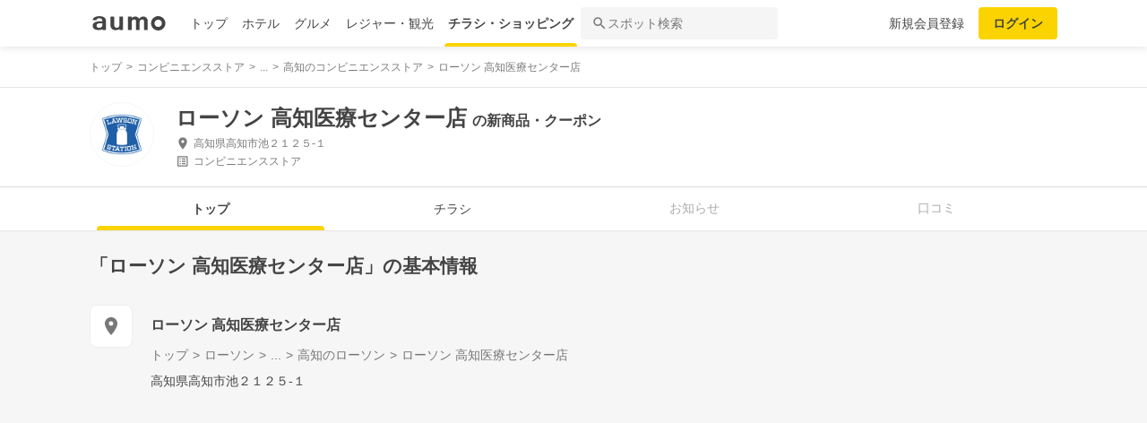

--- FILE ---
content_type: text/html; charset=utf-8
request_url: https://shopping.aumo.jp/shop/21909
body_size: 161139
content:
<!doctype html>
<html data-n-head-ssr lang="ja" prefix="og: http://ogp.me/ns# fb: http://ogp.me/ns/fb#" data-n-head="%7B%22lang%22:%7B%22ssr%22:%22ja%22%7D,%22prefix%22:%7B%22ssr%22:%22og:%20http://ogp.me/ns#%20fb:%20http://ogp.me/ns/fb#%22%7D%7D">
  <head >
    <meta data-n-head="ssr" charset="utf-8"><meta data-n-head="ssr" http-equiv="x-ua-compatible" content="ie=edge"><meta data-n-head="ssr" name="viewport" content="width=device-width, initial-scale=1.0, minimum-scale=1.0, maximum-scale=1.0, user-scalable=no, viewport-fit=cover"><meta data-n-head="ssr" data-hid="og:site_name" property="og:site_name" content="aumo[アウモ]"><meta data-n-head="ssr" data-hid="og:type" property="og:type" content="article"><meta data-n-head="ssr" data-hid="og:image" property="og:image" content="https://media-assets.aumo.jp/assets/images/ogimage.png"><meta data-n-head="ssr" data-hid="twitter:card" property="twitter:card" content="summary"><meta data-n-head="ssr" data-hid="twitter:site" property="twitter:site" content="@aumo_jp"><meta data-n-head="ssr" data-hid="twitter:image" property="twitter:image" content="https://media-assets.aumo.jp/assets/images/ogimage.png"><meta data-n-head="ssr" data-hid="fb:app_id" property="fb:app_id" content="749180661873556"><meta data-n-head="ssr" name="referrer" content="unsafe-url"><meta data-n-head="ssr" data-hid="description" name="description" content="ローソン 高知医療センター店のチラシ、お得なキャンペーン、特売商品、クーポンなどお買い物やショッピングの情報を検索できます！aumo(アウモ)ではスーパー・ドラッグストア・ホームセンター・家電量販店・アパレルショップをはじめ、様々なお店を掲載しています。"><meta data-n-head="ssr" name="google-site-verification" content="eNJD-wF-FFzVtzdUKl0_8IyrMaGPuWzK-o-rXLxAj9w"><meta data-n-head="ssr" data-hid="og:url" property="og:url" content="https://shopping.aumo.jp/shop/21909"><meta data-n-head="ssr" data-hid="og:title" property="og:title" content="ローソン 高知医療センター店のチラシ・お得なお買い物情報【aumo(アウモ)】"><meta data-n-head="ssr" data-hid="og:description" property="og:description" content="ローソン 高知医療センター店のチラシ、お得なキャンペーン、特売商品、クーポンなどお買い物やショッピングの情報を検索できます！aumo(アウモ)ではスーパー・ドラッグストア・ホームセンター・家電量販店・アパレルショップをはじめ、様々なお店を掲載しています。"><meta data-n-head="ssr" data-hid="twitter:title" property="twitter:title" content="ローソン 高知医療センター店のチラシ・お得なお買い物情報【aumo(アウモ)】"><meta data-n-head="ssr" data-hid="twitter:description" property="twitter:description" content="ローソン 高知医療センター店のチラシ、お得なキャンペーン、特売商品、クーポンなどお買い物やショッピングの情報を検索できます！aumo(アウモ)ではスーパー・ドラッグストア・ホームセンター・家電量販店・アパレルショップをはじめ、様々なお店を掲載しています。"><title>ローソン 高知医療センター店のチラシ・お得なお買い物情報【aumo(アウモ)】</title><link data-n-head="ssr" rel="icon" type="image/x-icon" href="/favicon.ico"><link data-n-head="ssr" rel="canonical" href="https://shopping.aumo.jp/shop/21909"><link data-n-head="ssr" rel="canonical" href="https://shopping.aumo.jp/shop/21909"><script data-n-head="ssr" async src="https://securepubads.g.doubleclick.net/tag/js/gpt.js"></script><script data-n-head="ssr" async src="https://flux-cdn.com/client/greemedia/flux_aumo_TM_AS.min.js" type="text/javascript"></script><script data-n-head="ssr" async src="/script/translator.js" type="text/javascript"></script><script data-n-head="ssr" type="text/javascript">window.gnshbrequest = window.gnshbrequest || {cmd:[]}; window.gnshbrequest.cmd.push(function(){window.gnshbrequest.forceInternalRequest();});</script><script data-n-head="ssr" async src="https://cpt.geniee.jp/hb/v1/213480/1582/wrapper.min.js"></script><script data-n-head="ssr" type="text/javascript">!function(f,b,e,v,n,t,s){if(f.fbq)return;n=f.fbq=function(){n.callMethod?n.callMethod.apply(n,arguments):n.queue.push(arguments)};if(!f._fbq)f._fbq=n;n.push=n;n.loaded=!0;n.version="2.0";n.queue=[];t=b.createElement(e);t.async=!0;t.src=v;s=b.getElementsByTagName(e)[0];s.parentNode.insertBefore(t,s)}(window,document,"script","https://connect.facebook.net/en_US/fbevents.js");fbq("init","1521537415191456");fbq("track","PageView");</script><script data-n-head="ssr" async src="https://www.googletagmanager.com/gtag/js?id=AW-727075267"></script><script data-n-head="ssr" type="text/javascript">window.dataLayer = window.dataLayer || []; function gtag(){dataLayer.push(arguments);} gtag("js", new Date()); gtag("config", "AW-727075267");</script><script data-n-head="ssr" data-hid="gtm-script">if(!window._gtm_init){window._gtm_init=1;(function(w,n,d,m,e,p){w[d]=(w[d]==1||n[d]=='yes'||n[d]==1||n[m]==1||(w[e]&&w[e][p]&&w[e][p]()))?1:0})(window,navigator,'doNotTrack','msDoNotTrack','external','msTrackingProtectionEnabled');(function(w,d,s,l,x,y){w[x]={};w._gtm_inject=function(i){if(w.doNotTrack||w[x][i])return;w[x][i]=1;w[l]=w[l]||[];w[l].push({'gtm.start':new Date().getTime(),event:'gtm.js'});var f=d.getElementsByTagName(s)[0],j=d.createElement(s);j.async=true;j.src='https://www.googletagmanager.com/gtm.js?id='+i;f.parentNode.insertBefore(j,f);};w[y]('GTM-W4WZK7J')})(window,document,'script','dataLayer','_gtm_ids','_gtm_inject')}</script><script data-n-head="ssr" src="https://www.googletagmanager.com/gtag/js?id=G-WD9TB3Z1KE" async></script><script data-n-head="ssr">
        window.googletag = window.googletag || {cmd: []};
        googletag.cmd.push(function() {
          googletag.defineSlot('/21383687/aumo_pc_gourmet_gourmets_introduction_bottom_rectangle_left_1', [[336, 280],[300, 100],[300, 250],], 'div-gpt-ad-1573523970043-0').addService(googletag.pubads());googletag.defineSlot('/21383687/aumo_pc_gourmet_gourmets_introduction_bottom_rectangle_right_1', [[300, 100],[300, 250],[336, 280],], 'div-gpt-ad-1573524036995-0').addService(googletag.pubads());googletag.defineSlot('/21383687/aumo_pc_gourmet_gourmets_detail_bottom_rectangle_left_1', [[336, 280],[300, 100],[300, 250],], 'div-gpt-ad-1573524123483-0').addService(googletag.pubads());googletag.defineSlot('/21383687/aumo_pc_gourmet_gourmets_detail_bottom_rectangle_right_1', [[336, 280],[300, 100],[300, 250],], 'div-gpt-ad-1573524164297-0').addService(googletag.pubads());
          null
          googletag.pubads().collapseEmptyDivs();
          googletag.pubads().enableSingleRequest();
          googletag.pubads().disableInitialLoad();
          googletag.enableServices();
        });
      </script><script data-n-head="ssr">
        var readyBids = {
          prebid: false,
          amazon: false,
          google: false
        };
        var failSafeTimeout = 3e3;
        // when both APS and Prebid have returned, initiate ad request
        var launchAdServer = function () {
          if (!readyBids.amazon || !readyBids.prebid) {
            return;
          }
          requestAdServer();
        };
        var requestAdServer = function () {
          if (!readyBids.google) {
            readyBids.google = true;
            googletag.cmd.push(function () {
              pbjs.que.push(function () {
                pbjs.setTargetingForGPTAsync();
              });
              apstag.setDisplayBids();
              googletag.pubads().refresh();
            });
          }
        };</script><script data-n-head="ssr">
        window.pbjs = window.pbjs || {que: []};
        window.googletag = window.googletag || {cmd: []};</script><script data-n-head="ssr">
        ! function (a9, a, p, s, t, A, g) {
          if (a[a9]) return;
          function q(c, r) {
            a[a9]._Q.push([c, r])
          }
          a[a9] = {
            init: function () {
              q("i", arguments)
            },
            fetchBids: function () {
              q("f", arguments)
            },
            setDisplayBids: function () {},
            targetingKeys: function () {
              return []
            },
            _Q: []
          };
          A = p.createElement(s);
          A.async = !0;
          A.src = t;
          g = p.getElementsByTagName(s)[0];
          g.parentNode.insertBefore(A, g)
        }("apstag", window, document, "script", "//c.amazon-adsystem.com/aax2/apstag.js");
        apstag.init({
          pubID: '3684',
          adServer: 'googletag',
          bidTimeout: 1e3
        });
        apstag.fetchBids({
          slots: [
            { slotID: 'div-gpt-ad-1573523970043-0', slotName: '/21383687/aumo_pc_gourmet_gourmets_introduction_bottom_rectangle_left_1', sizes: [[336, 280],[300, 100],[300, 250],] },{ slotID: 'div-gpt-ad-1573524036995-0', slotName: '/21383687/aumo_pc_gourmet_gourmets_introduction_bottom_rectangle_right_1', sizes: [[300, 100],[300, 250],[336, 280],] },{ slotID: 'div-gpt-ad-1573524123483-0', slotName: '/21383687/aumo_pc_gourmet_gourmets_detail_bottom_rectangle_left_1', sizes: [[336, 280],[300, 100],[300, 250],] },{ slotID: 'div-gpt-ad-1573524164297-0', slotName: '/21383687/aumo_pc_gourmet_gourmets_detail_bottom_rectangle_right_1', sizes: [[336, 280],[300, 100],[300, 250],] },
          ]
        }, function (bids) {
          googletag.cmd.push(function () {
            readyBids.amazon = true;
            launchAdServer();
          });
        });</script><script data-n-head="ssr">
        // set failsafe timeout
        setTimeout(function () {
          requestAdServer();
        }, failSafeTimeout);</script><script data-n-head="ssr">
    window.googletag = window.googletag || {cmd: []};
    var interstitial_slot, static_slot;
    var out_of_page_slot_name = '/21383687/aumo_web_ec_interstitial_ad';
    googletag.cmd.push(function() {
      interstitial_slot = googletag.defineOutOfPageSlot(
        out_of_page_slot_name,
        googletag.enums.OutOfPageFormat.INTERSTITIAL);
      if (interstitial_slot) {
        interstitial_slot.addService(googletag.pubads());
      }
      googletag.pubads().enableSingleRequest();
      googletag.enableServices();
      googletag.display(interstitial_slot);
    });</script><script data-n-head="ssr" type="application/ld+json">{"@context":"http://schema.org","@type":"Store","name":"ローソン 高知医療センター店","image":"https://media-assets.aumo.jp/uploads/flyer_head_office/logo/412/h_120_fc89eba0-2731-4649-9997-13afc1d6ffaf.jpg","id":"https://shopping.aumo.jp/shop/21909","alternateName":"","address":{"@type":"PostalAddress","streetAddress":"高知県高知市池２１２５‐１","addressLocality":"","addressRegion":"高知","postalCode":"","addressCountry":{"@type":"Country","name":"JP"}},"telephone":"088-837-3011","geo":{"@type":"GeoCoordinates","latitude":33.53128056,"longitude":133.5850994},"url":"https://shopping.aumo.jp/shop/21909","logo":"https://media-assets.aumo.jp/uploads/flyer_head_office/logo/412/h_120_fc89eba0-2731-4649-9997-13afc1d6ffaf.jpg"}</script><script data-n-head="ssr" type="application/ld+json">{"@context":"https://schema.org","@type":"FAQPage","mainEntity":[{"@type":"Question","name":"この施設へのアクセス方法は？","acceptedAnswer":{"@type":"Answer","text":"<p><a href='https://shopping.aumo.jp/shop/21909/map'>施設の場所を地図で確認</a></p>"}},{"@type":"Question","name":"駐車場はありますか？","acceptedAnswer":{"@type":"Answer","text":"<p>無</p><p><a href='https://shopping.aumo.jp/shop/21909'>詳しくはこちら</a><p>"}}]}</script><link rel="preload" href="https://travel-frontend-assets.aumo.jp/dist/client/3dca379.js" as="script"><link rel="preload" href="https://travel-frontend-assets.aumo.jp/dist/client/8ab8cdf.js" as="script"><link rel="preload" href="https://travel-frontend-assets.aumo.jp/dist/client/b325f87.js" as="script"><link rel="preload" href="https://travel-frontend-assets.aumo.jp/dist/client/bcaea1a.js" as="script"><link rel="preload" href="https://travel-frontend-assets.aumo.jp/dist/client/450ba2d.js" as="script"><link rel="preload" href="https://travel-frontend-assets.aumo.jp/dist/client/88bf36d.js" as="script"><link rel="preload" href="https://travel-frontend-assets.aumo.jp/dist/client/70a1ae1.js" as="script"><link rel="preload" href="https://travel-frontend-assets.aumo.jp/dist/client/c07717f.js" as="script"><link rel="preload" href="https://travel-frontend-assets.aumo.jp/dist/client/33be3c2.js" as="script"><link rel="preload" href="https://travel-frontend-assets.aumo.jp/dist/client/71ca201.js" as="script"><link rel="preload" href="https://travel-frontend-assets.aumo.jp/dist/client/c21d261.js" as="script"><style data-vue-ssr-id="83fd6f88:0 6d256c62:0 60f768fc:0 496d1c65:0 37d56f61:0 83db74ba:0 2936009f:0 4510988e:0 b5ad8924:0 0ed2126a:0 604b2567:0 0e3b4e0d:0 6af17412:0 bd855680:0 a13fbf3c:0 01030d6e:0 d4ac253e:0 743003b5:0 1cb734f7:0 38190e78:0 10d89250:0 09eb7c40:0 ca72e394:0 1cc5199a:0 90fd7750:0 00430671:0 4f8c8e5f:0 5a734657:0 62195636:0 f0d70a58:0 0ee540ba:0">.swiper-container{list-style:none;margin:0 auto;overflow:hidden;padding:0;position:relative;z-index:1}.swiper-container-no-flexbox .swiper-slide{float:left}.swiper-container-vertical>.swiper-wrapper{flex-direction:column}.swiper-wrapper{box-sizing:content-box;display:flex;height:100%;position:relative;transition-property:transform;width:100%;z-index:1}.swiper-container-android .swiper-slide,.swiper-wrapper{transform:translateZ(0)}.swiper-container-multirow>.swiper-wrapper{flex-wrap:wrap}.swiper-container-free-mode>.swiper-wrapper{margin:0 auto;transition-timing-function:ease-out}.swiper-slide{flex-shrink:0;height:100%;position:relative;transition-property:transform;width:100%}.swiper-slide-invisible-blank{visibility:hidden}.swiper-container-autoheight,.swiper-container-autoheight .swiper-slide{height:auto}.swiper-container-autoheight .swiper-wrapper{align-items:flex-start;transition-property:transform,height}.swiper-container-3d{perspective:1200px}.swiper-container-3d .swiper-cube-shadow,.swiper-container-3d .swiper-slide,.swiper-container-3d .swiper-slide-shadow-bottom,.swiper-container-3d .swiper-slide-shadow-left,.swiper-container-3d .swiper-slide-shadow-right,.swiper-container-3d .swiper-slide-shadow-top,.swiper-container-3d .swiper-wrapper{transform-style:preserve-3d}.swiper-container-3d .swiper-slide-shadow-bottom,.swiper-container-3d .swiper-slide-shadow-left,.swiper-container-3d .swiper-slide-shadow-right,.swiper-container-3d .swiper-slide-shadow-top{height:100%;left:0;pointer-events:none;position:absolute;top:0;width:100%;z-index:10}.swiper-container-3d .swiper-slide-shadow-left{background-image:linear-gradient(270deg,rgba(0,0,0,.5),transparent)}.swiper-container-3d .swiper-slide-shadow-right{background-image:linear-gradient(90deg,rgba(0,0,0,.5),transparent)}.swiper-container-3d .swiper-slide-shadow-top{background-image:linear-gradient(0deg,rgba(0,0,0,.5),transparent)}.swiper-container-3d .swiper-slide-shadow-bottom{background-image:linear-gradient(180deg,rgba(0,0,0,.5),transparent)}.swiper-container-wp8-horizontal,.swiper-container-wp8-horizontal>.swiper-wrapper{touch-action:pan-y}.swiper-container-wp8-vertical,.swiper-container-wp8-vertical>.swiper-wrapper{touch-action:pan-x}.swiper-button-next,.swiper-button-prev{background-position:50%;background-repeat:no-repeat;background-size:27px 44px;cursor:pointer;height:44px;margin-top:-22px;position:absolute;top:50%;width:27px;z-index:10}.swiper-button-next.swiper-button-disabled,.swiper-button-prev.swiper-button-disabled{cursor:auto;opacity:.35;pointer-events:none}.swiper-button-prev,.swiper-container-rtl .swiper-button-next{background-image:url("data:image/svg+xml;charset=utf-8,%3Csvg xmlns='http://www.w3.org/2000/svg' viewBox='0 0 27 44'%3E%3Cpath fill='%23007aff' d='M0 22 22 0l2.1 2.1L4.2 22l19.9 19.9L22 44z'/%3E%3C/svg%3E");left:10px;right:auto}.swiper-button-next,.swiper-container-rtl .swiper-button-prev{background-image:url("data:image/svg+xml;charset=utf-8,%3Csvg xmlns='http://www.w3.org/2000/svg' viewBox='0 0 27 44'%3E%3Cpath fill='%23007aff' d='M27 22 5 44l-2.1-2.1L22.8 22 2.9 2.1 5 0z'/%3E%3C/svg%3E");left:auto;right:10px}.swiper-button-prev.swiper-button-white,.swiper-container-rtl .swiper-button-next.swiper-button-white{background-image:url("data:image/svg+xml;charset=utf-8,%3Csvg xmlns='http://www.w3.org/2000/svg' viewBox='0 0 27 44'%3E%3Cpath fill='%23fff' d='M0 22 22 0l2.1 2.1L4.2 22l19.9 19.9L22 44z'/%3E%3C/svg%3E")}.swiper-button-next.swiper-button-white,.swiper-container-rtl .swiper-button-prev.swiper-button-white{background-image:url("data:image/svg+xml;charset=utf-8,%3Csvg xmlns='http://www.w3.org/2000/svg' viewBox='0 0 27 44'%3E%3Cpath fill='%23fff' d='M27 22 5 44l-2.1-2.1L22.8 22 2.9 2.1 5 0z'/%3E%3C/svg%3E")}.swiper-button-prev.swiper-button-black,.swiper-container-rtl .swiper-button-next.swiper-button-black{background-image:url("data:image/svg+xml;charset=utf-8,%3Csvg xmlns='http://www.w3.org/2000/svg' viewBox='0 0 27 44'%3E%3Cpath d='M0 22 22 0l2.1 2.1L4.2 22l19.9 19.9L22 44z'/%3E%3C/svg%3E")}.swiper-button-next.swiper-button-black,.swiper-container-rtl .swiper-button-prev.swiper-button-black{background-image:url("data:image/svg+xml;charset=utf-8,%3Csvg xmlns='http://www.w3.org/2000/svg' viewBox='0 0 27 44'%3E%3Cpath d='M27 22 5 44l-2.1-2.1L22.8 22 2.9 2.1 5 0z'/%3E%3C/svg%3E")}.swiper-button-lock{display:none}.swiper-pagination{position:absolute;text-align:center;transform:translateZ(0);transition:opacity .3s;z-index:10}.swiper-pagination.swiper-pagination-hidden{opacity:0}.swiper-container-horizontal>.swiper-pagination-bullets,.swiper-pagination-custom,.swiper-pagination-fraction{bottom:10px;left:0;width:100%}.swiper-pagination-bullets-dynamic{font-size:0;overflow:hidden}.swiper-pagination-bullets-dynamic .swiper-pagination-bullet{position:relative;transform:scale(.33)}.swiper-pagination-bullets-dynamic .swiper-pagination-bullet-active,.swiper-pagination-bullets-dynamic .swiper-pagination-bullet-active-main{transform:scale(1)}.swiper-pagination-bullets-dynamic .swiper-pagination-bullet-active-prev{transform:scale(.66)}.swiper-pagination-bullets-dynamic .swiper-pagination-bullet-active-prev-prev{transform:scale(.33)}.swiper-pagination-bullets-dynamic .swiper-pagination-bullet-active-next{transform:scale(.66)}.swiper-pagination-bullets-dynamic .swiper-pagination-bullet-active-next-next{transform:scale(.33)}.swiper-pagination-bullet{background:#000;border-radius:100%;display:inline-block;height:8px;opacity:.2;width:8px}button.swiper-pagination-bullet{-webkit-appearance:none;-moz-appearance:none;appearance:none;border:none;box-shadow:none;margin:0;padding:0}.swiper-pagination-clickable .swiper-pagination-bullet{cursor:pointer}.swiper-pagination-bullet-active{background:#007aff;opacity:1}.swiper-container-vertical>.swiper-pagination-bullets{right:10px;top:50%;transform:translate3d(0,-50%,0)}.swiper-container-vertical>.swiper-pagination-bullets .swiper-pagination-bullet{display:block;margin:6px 0}.swiper-container-vertical>.swiper-pagination-bullets.swiper-pagination-bullets-dynamic{top:50%;transform:translateY(-50%);width:8px}.swiper-container-vertical>.swiper-pagination-bullets.swiper-pagination-bullets-dynamic .swiper-pagination-bullet{display:inline-block;transition:transform .2s,top .2s}.swiper-container-horizontal>.swiper-pagination-bullets .swiper-pagination-bullet{margin:0 4px}.swiper-container-horizontal>.swiper-pagination-bullets.swiper-pagination-bullets-dynamic{left:50%;transform:translateX(-50%);white-space:nowrap}.swiper-container-horizontal>.swiper-pagination-bullets.swiper-pagination-bullets-dynamic .swiper-pagination-bullet{transition:transform .2s,left .2s}.swiper-container-horizontal.swiper-container-rtl>.swiper-pagination-bullets-dynamic .swiper-pagination-bullet{transition:transform .2s,right .2s}.swiper-pagination-progressbar{background:rgba(0,0,0,.25);position:absolute}.swiper-pagination-progressbar .swiper-pagination-progressbar-fill{background:#007aff;height:100%;left:0;position:absolute;top:0;transform:scale(0);transform-origin:left top;width:100%}.swiper-container-rtl .swiper-pagination-progressbar .swiper-pagination-progressbar-fill{transform-origin:right top}.swiper-container-horizontal>.swiper-pagination-progressbar,.swiper-container-vertical>.swiper-pagination-progressbar.swiper-pagination-progressbar-opposite{height:4px;left:0;top:0;width:100%}.swiper-container-horizontal>.swiper-pagination-progressbar.swiper-pagination-progressbar-opposite,.swiper-container-vertical>.swiper-pagination-progressbar{height:100%;left:0;top:0;width:4px}.swiper-pagination-white .swiper-pagination-bullet-active{background:#fff}.swiper-pagination-progressbar.swiper-pagination-white{background:hsla(0,0%,100%,.25)}.swiper-pagination-progressbar.swiper-pagination-white .swiper-pagination-progressbar-fill{background:#fff}.swiper-pagination-black .swiper-pagination-bullet-active{background:#000}.swiper-pagination-progressbar.swiper-pagination-black{background:rgba(0,0,0,.25)}.swiper-pagination-progressbar.swiper-pagination-black .swiper-pagination-progressbar-fill{background:#000}.swiper-pagination-lock{display:none}.swiper-scrollbar{background:rgba(0,0,0,.1);border-radius:10px;position:relative;-ms-touch-action:none}.swiper-container-horizontal>.swiper-scrollbar{bottom:3px;height:5px;left:1%;position:absolute;width:98%;z-index:50}.swiper-container-vertical>.swiper-scrollbar{height:98%;position:absolute;right:3px;top:1%;width:5px;z-index:50}.swiper-scrollbar-drag{background:rgba(0,0,0,.5);border-radius:10px;height:100%;left:0;position:relative;top:0;width:100%}.swiper-scrollbar-cursor-drag{cursor:move}.swiper-scrollbar-lock{display:none}.swiper-zoom-container{align-items:center;display:flex;height:100%;justify-content:center;text-align:center;width:100%}.swiper-zoom-container>canvas,.swiper-zoom-container>img,.swiper-zoom-container>svg{max-height:100%;max-width:100%;-o-object-fit:contain;object-fit:contain}.swiper-slide-zoomed{cursor:move}.swiper-lazy-preloader{animation:swiper-preloader-spin 1s steps(12) infinite;height:42px;left:50%;margin-left:-21px;margin-top:-21px;position:absolute;top:50%;transform-origin:50%;width:42px;z-index:10}.swiper-lazy-preloader:after{background-image:url("data:image/svg+xml;charset=utf-8,%3Csvg xmlns='http://www.w3.org/2000/svg' xmlns:xlink='http://www.w3.org/1999/xlink' viewBox='0 0 120 120'%3E%3Cdefs%3E%3Cpath id='a' stroke='%236c6c6c' stroke-linecap='round' stroke-width='11' d='M60 7v20'/%3E%3C/defs%3E%3Cuse xlink:href='%23a' opacity='.27'/%3E%3Cuse xlink:href='%23a' opacity='.27' transform='rotate(30 60 60)'/%3E%3Cuse xlink:href='%23a' opacity='.27' transform='rotate(60 60 60)'/%3E%3Cuse xlink:href='%23a' opacity='.27' transform='rotate(90 60 60)'/%3E%3Cuse xlink:href='%23a' opacity='.27' transform='rotate(120 60 60)'/%3E%3Cuse xlink:href='%23a' opacity='.27' transform='rotate(150 60 60)'/%3E%3Cuse xlink:href='%23a' opacity='.37' transform='rotate(180 60 60)'/%3E%3Cuse xlink:href='%23a' opacity='.46' transform='rotate(210 60 60)'/%3E%3Cuse xlink:href='%23a' opacity='.56' transform='rotate(240 60 60)'/%3E%3Cuse xlink:href='%23a' opacity='.66' transform='rotate(270 60 60)'/%3E%3Cuse xlink:href='%23a' opacity='.75' transform='rotate(300 60 60)'/%3E%3Cuse xlink:href='%23a' opacity='.85' transform='rotate(330 60 60)'/%3E%3C/svg%3E");background-position:50%;background-repeat:no-repeat;background-size:100%;content:"";display:block;height:100%;width:100%}.swiper-lazy-preloader-white:after{background-image:url("data:image/svg+xml;charset=utf-8,%3Csvg xmlns='http://www.w3.org/2000/svg' xmlns:xlink='http://www.w3.org/1999/xlink' viewBox='0 0 120 120'%3E%3Cdefs%3E%3Cpath id='a' stroke='%23fff' stroke-linecap='round' stroke-width='11' d='M60 7v20'/%3E%3C/defs%3E%3Cuse xlink:href='%23a' opacity='.27'/%3E%3Cuse xlink:href='%23a' opacity='.27' transform='rotate(30 60 60)'/%3E%3Cuse xlink:href='%23a' opacity='.27' transform='rotate(60 60 60)'/%3E%3Cuse xlink:href='%23a' opacity='.27' transform='rotate(90 60 60)'/%3E%3Cuse xlink:href='%23a' opacity='.27' transform='rotate(120 60 60)'/%3E%3Cuse xlink:href='%23a' opacity='.27' transform='rotate(150 60 60)'/%3E%3Cuse xlink:href='%23a' opacity='.37' transform='rotate(180 60 60)'/%3E%3Cuse xlink:href='%23a' opacity='.46' transform='rotate(210 60 60)'/%3E%3Cuse xlink:href='%23a' opacity='.56' transform='rotate(240 60 60)'/%3E%3Cuse xlink:href='%23a' opacity='.66' transform='rotate(270 60 60)'/%3E%3Cuse xlink:href='%23a' opacity='.75' transform='rotate(300 60 60)'/%3E%3Cuse xlink:href='%23a' opacity='.85' transform='rotate(330 60 60)'/%3E%3C/svg%3E")}@keyframes swiper-preloader-spin{to{transform:rotate(1turn)}}.swiper-container .swiper-notification{left:0;opacity:0;pointer-events:none;position:absolute;top:0;z-index:-1000}.swiper-container-fade.swiper-container-free-mode .swiper-slide{transition-timing-function:ease-out}.swiper-container-fade .swiper-slide{pointer-events:none;transition-property:opacity}.swiper-container-fade .swiper-slide .swiper-slide{pointer-events:none}.swiper-container-fade .swiper-slide-active,.swiper-container-fade .swiper-slide-active .swiper-slide-active{pointer-events:auto}.swiper-container-cube{overflow:visible}.swiper-container-cube .swiper-slide{backface-visibility:hidden;height:100%;pointer-events:none;transform-origin:0 0;visibility:hidden;width:100%;z-index:1}.swiper-container-cube .swiper-slide .swiper-slide{pointer-events:none}.swiper-container-cube.swiper-container-rtl .swiper-slide{transform-origin:100% 0}.swiper-container-cube .swiper-slide-active,.swiper-container-cube .swiper-slide-active .swiper-slide-active{pointer-events:auto}.swiper-container-cube .swiper-slide-active,.swiper-container-cube .swiper-slide-next,.swiper-container-cube .swiper-slide-next+.swiper-slide,.swiper-container-cube .swiper-slide-prev{pointer-events:auto;visibility:visible}.swiper-container-cube .swiper-slide-shadow-bottom,.swiper-container-cube .swiper-slide-shadow-left,.swiper-container-cube .swiper-slide-shadow-right,.swiper-container-cube .swiper-slide-shadow-top{backface-visibility:hidden;z-index:0}.swiper-container-cube .swiper-cube-shadow{background:#000;bottom:0;filter:blur(50px);height:100%;left:0;opacity:.6;position:absolute;width:100%;z-index:0}.swiper-container-flip{overflow:visible}.swiper-container-flip .swiper-slide{backface-visibility:hidden;pointer-events:none;z-index:1}.swiper-container-flip .swiper-slide .swiper-slide{pointer-events:none}.swiper-container-flip .swiper-slide-active,.swiper-container-flip .swiper-slide-active .swiper-slide-active{pointer-events:auto}.swiper-container-flip .swiper-slide-shadow-bottom,.swiper-container-flip .swiper-slide-shadow-left,.swiper-container-flip .swiper-slide-shadow-right,.swiper-container-flip .swiper-slide-shadow-top{backface-visibility:hidden;z-index:0}.swiper-container-coverflow .swiper-wrapper{-ms-perspective:1200px}html{font-family:inherit}a,abbr,acronym,address,applet,article,aside,audio,b,big,blockquote,body,canvas,caption,center,cite,code,dd,del,details,dfn,div,dl,dt,em,embed,fieldset,figcaption,figure,footer,form,h1,h2,h3,h4,h5,h6,header,hgroup,html,i,iframe,img,input,ins,kbd,label,legend,li,mark,menu,nav,object,ol,output,p,pre,q,ruby,s,samp,section,small,span,strike,strong,sub,summary,sup,table,tbody,td,tfoot,th,thead,time,tr,tt,u,ul,var,video{border:0;margin:0;padding:0;vertical-align:baseline}li,ol,ul{list-style:none;padding:0}blockquote,q{quotes:none}blockquote:after,blockquote:before,q:after,q:before{content:none}table{border-collapse:collapse;border-spacing:0}article,aside,details,figcaption,figure,footer,header,hgroup,menu,nav,section{display:block}h1,h2,h3,h4,h5,h6,p{font-weight:400;font:inherit;margin:0}hr{background:#ccc;height:1px;margin:0 auto;width:100%}input,select{vertical-align:middle}button,input,select,textarea{-webkit-appearance:none;-moz-appearance:none;appearance:none;outline:none}button{background-color:transparent;border:none;cursor:pointer;padding:0}input::-ms-clear,input::-ms-reveal{visibility:hidden}select::-ms-expand{display:none}body{color:#444;font-family:-apple-system,BlinkMacSystemFont,"Helvetica Neue","Segoe UI","Hiragino Kaku Gothic ProN","Hiragino Sans",Arial,Meiryo,sans-serif;font-size:100%;line-height:1;-webkit-text-size-adjust:100%;-moz-text-size-adjust:100%;text-size-adjust:100%;width:100%;word-break:break-word}*{-ms-box-sizing:border-box;box-sizing:border-box}a{display:inline-block;*display:inline;*zoom:1;-webkit-tap-highlight-color:rgba(0,0,0,0);cursor:pointer;max-width:100%;-webkit-text-decoration:none;text-decoration:none}
:root{--achromatic-black:#000;--achromatic-white:#fff;--amethyst-100:#ebe8ff;--amethyst-200:#dad3ff;--amethyst-300:#beb0ff;--amethyst-400:#9f83ff;--amethyst-50:#f4f2ff;--amethyst-500:#8151ff;--amethyst-600:#722dfa;--amethyst-700:#631ce5;--amethyst-800:#5316c1;--amethyst-900:#45159d;--amethyst-950:#290a6b;--blue-100:#d9ebff;--blue-200:#bbdcff;--blue-300:#8cc7ff;--blue-400:#56a7ff;--blue-50:#eef6ff;--blue-500:#2f83ff;--blue-600:#1862f8;--blue-700:#114ce4;--blue-800:#143eb9;--blue-900:#173991;--blue-950:#132458;--castro-100:#fde6f3;--castro-200:#fdcde9;--castro-300:#fca5d6;--castro-400:#f96db9;--castro-50:#fdf2f8;--castro-500:#f3419d;--castro-600:#e2207a;--castro-700:#c51160;--castro-800:#a3114f;--castro-900:#871444;--castro-950:#530425;--gray-100:#e5eaf1;--gray-200:#ced5df;--gray-300:#abb7c4;--gray-400:#8693a2;--gray-50:#f2f4f8;--gray-500:#677483;--gray-600:#515d6c;--gray-700:#3f4855;--gray-800:#282d33;--gray-900:#1c1e21;--gray-950:#131416;--gray-alpha-10:rgba(0,0,0,.102);--gray-alpha-20:rgba(0,0,0,.2);--gray-alpha-30:rgba(0,0,0,.302);--gray-alpha-40:rgba(0,0,0,.4);--gray-alpha-50:rgba(0,0,0,.502);--gray-alpha-60:rgba(0,0,0,.6);--gray-alpha-70:rgba(0,0,0,.698);--gray-alpha-80:rgba(0,0,0,.8);--gray-alpha-90:rgba(0,0,0,.898);--green-100:#d8ffe8;--green-200:#b4fed2;--green-300:#79fcb0;--green-400:#38f086;--green-50:#eefff4;--green-500:#0ed965;--green-600:#05b44f;--green-700:#088d42;--green-800:#0c6f38;--green-900:#0c5b30;--green-950:#00371a;--lime-100:#f5ffc5;--lime-200:#e9ff92;--lime-300:#d7ff53;--lime-400:#c1fc1f;--lime-50:#fbffe4;--lime-500:#a3e200;--lime-600:#7db500;--lime-700:#5f8902;--lime-800:#4c6c08;--lime-900:#405b0c;--lime-950:#203300;--mint-100:#cffce4;--mint-200:#a3f7cf;--mint-300:#68edb6;--mint-400:#2cdb98;--mint-50:#ebfef5;--mint-500:#08c181;--mint-600:#009d69;--mint-700:#007e57;--mint-800:#026346;--mint-900:#03513c;--mint-950:#002f23;--orange-100:#ffedd3;--orange-200:#ffd7a6;--orange-300:#ffb96d;--orange-400:#ff9032;--orange-50:#fff7ec;--orange-500:#ff700b;--orange-600:#f55301;--orange-700:#cb3c03;--orange-800:#a1300b;--orange-900:#81290d;--orange-950:#461204;--purple-100:#f4e9fe;--purple-200:#ebd6fe;--purple-300:#dbb6fc;--purple-400:#c487f9;--purple-50:#faf5ff;--purple-500:#ae59f3;--purple-600:#9a37e6;--purple-700:#8426ca;--purple-800:#7024a5;--purple-900:#5c1e85;--purple-950:#440a6b;--red-100:#ffdcdf;--red-200:#ffbfc4;--red-300:#ff929b;--red-400:#ff5462;--red-50:#ffeff0;--red-500:#ff1f31;--red-600:#ff0015;--red-700:#db0012;--red-800:#b4000f;--red-900:#74060f;--red-950:#520007;--turquoise-100:#c9ffff;--turquoise-200:#99fdff;--turquoise-300:#54f9ff;--turquoise-400:#07e9ff;--turquoise-50:#e9ffff;--turquoise-500:#00cbef;--turquoise-600:#00a1c9;--turquoise-700:#007fa1;--turquoise-800:#086682;--turquoise-900:#0c546d;--turquoise-950:#002533;--yellow-100:#feffc1;--yellow-200:#fffe86;--yellow-300:#fff541;--yellow-400:#ffe60d;--yellow-50:#ffffe7;--yellow-500:#fad300;--yellow-600:#d19e00;--yellow-700:#a67102;--yellow-800:#89580a;--yellow-900:#74480f;--yellow-950:#442604;--yellow-orange-100:#fff4c4;--yellow-orange-200:#ffe985;--yellow-orange-300:#ffd845;--yellow-orange-400:#ffc41a;--yellow-orange-50:#fffcea;--yellow-orange-500:#ffa200;--yellow-orange-600:#e37900;--yellow-orange-700:#bc5301;--yellow-orange-800:#984008;--yellow-orange-900:#7d340a;--yellow-orange-950:#471900;--background-base:var(--brand-palette-neutral-0);--border-focus:var(--blue-800);--border-caution-bold:var(--border-caution-light-base);--border-information-bold:var(--border-information-light-base);--border-key-primary-bold:var(--border-key-primary-light-bold);--border-key-secondary-bold:var(--border-key-secondary-light-bold);--border-negative-bold:var(--border-negative-light-base);--border-neutral-primary:var(--border-neutral-light-primary);--border-neutral-secondary:var(--border-neutral-light-secondary);--border-neutral-selected:var(--border-neutral-light-selected);--border-neutral-tertiary:var(--border-neutral-light-tertiary);--border-positive-bold:var(--border-positive-light-base);--custom-color-rank-bronze:var(--yellow-orange-700);--custom-color-rank-gold:var(--yellow-600);--custom-color-rank-silver:var(--gray-300);--custom-color-ratestar:var(--yellow-orange-400);--custom-color-brand-apple-a:#fff;--custom-color-brand-apple-b:#000;--custom-color-brand-aumo:#222;--custom-color-brand-facebook-a:#fff;--custom-color-brand-facebook-b:#0866ff;--custom-color-brand-instagram-a:#fff;--custom-color-brand-instagram-b:#000;--custom-color-brand-line-a:#fff;--custom-color-brand-line-b:#4cc764;--custom-color-brand-pinterest-a:#fff;--custom-color-brand-pinterest-b:#e60023;--custom-color-brand-tiktok-a:#fff;--custom-color-brand-tiktok-b:#000;--custom-color-brand-x-a:#fff;--custom-color-brand-x-b:#14171a;--custom-color-brand-youtbe-a:#fff;--custom-color-brand-youtbe-b:red;--icon-caution-bold:var(--icon-caution-light-bold);--icon-caution-on-bold:var(--icon-caution-light-on-bold);--icon-caution-on-subtle:var(--icon-caution-light-on-subtle);--icon-information-bold:var(--icon-information-light-bold);--icon-information-on-bold:var(--icon-information-light-on-bold);--icon-information-on-subtle:var(--icon-information-light-on-subtle);--icon-key-primary-bold:var(--icon-key-primary-light-bold);--icon-key-primary-on-bold:var(--icon-key-primary-light-on-bold);--icon-key-primary-on-subtle:var(--icon-key-primary-light-on-subtle);--icon-key-secondary-bold:var(--icon-key-secondary-dark-bold);--icon-key-secondary-on-bold:var(--icon-key-secondary-light-on-bold);--icon-key-secondary-on-subtle:var(--icon-key-secondary-light-on-subtle);--icon-negative-bold:var(--icon-negative-light-bold);--icon-negative-on-bold:var(--icon-negative-light-on-bold);--icon-negative-on-subtle:var(--icon-negative-light-on-subtle);--icon-neutral-inverse:var(--brand-palette-neutral-0);--icon-neutral-placeholder:var(--icon-neutral-light-placeholder);--icon-neutral-primary:var(--icon-neutral-light-primary);--icon-neutral-secondary:var(--icon-neutral-light-secondary);--icon-neutral-selected:var(--icon-neutral-light-selected);--icon-neutral-tertiary:var(--icon-neutral-light-tertiary);--icon-positive-bold:var(--icon-positive-light-bold);--icon-positive-on-bold:var(--icon-positive-light-on-bold);--icon-positive-on-subtle:var(--icon-positive-light-on-subtle);--icon-price-emphasis:var(--red-600);--icon-price-on-emphasis:var(--red-50);--icon-price-retail:var(--brand-palette-neutral-800);--icon-price-retail-subtle:var(--brand-palette-neutral-400);--overlay-bold:var(--gray-alpha-60);--overlay-subtle:var(--gray-alpha-30);--surface-caution-bold-active:var(--surface-caution-bold-light-active);--surface-caution-bold-base:var(--surface-caution-bold-light-base);--surface-caution-bold-hovered:var(--surface-caution-bold-light-hovered);--surface-caution-subtle-active:var(--surface-caution-subtle-light-active);--surface-caution-subtle-base:var(--surface-caution-subtle-light-base);--surface-caution-subtle-hovered:var(--surface-caution-subtle-light-hovered);--surface-information-bold-active:var(--surface-information-bold-light-active);--surface-information-bold-base:var(--surface-information-bold-light-base);--surface-information-bold-hovered:var(--surface-information-bold-light-hovered);--surface-information-subtle-active:var(--surface-information-subtle-light-active);--surface-information-subtle-base:var(--surface-information-subtle-light-base);--surface-information-subtle-hovered:var(--surface-information-subtle-light-hovered);--surface-key-primary-bold-active:var(--surface-key-primary-bold-light-active);--surface-key-primary-bold-base:var(--surface-key-primary-bold-light-base);--surface-key-primary-bold-hovered:var(--surface-key-primary-bold-light-hovered);--surface-key-primary-minimal-active:var(--surface-key-primary-minimal-light-active);--surface-key-primary-minimal-base:var(--surface-key-primary-minimal-light-base);--surface-key-primary-minimal-hovered:var(--surface-key-primary-minimal-light-hovered);--surface-key-primary-subtle-active:var(--surface-key-primary-saubtle-light-active);--surface-key-primary-subtle-base:var(--surface-key-primary-saubtle-light-base);--surface-key-primary-subtle-hovered:var(--surface-key-primary-saubtle-light-hovered);--surface-key-secondary-bold-active:var(--surface-key-secondary-bold-light-active);--surface-key-secondary-bold-base:var(--surface-key-secondary-bold-light-base);--surface-key-secondary-bold-hovered:var(--surface-key-secondary-bold-light-hovered);--surface-key-secondary-subtle-active:var(--surface-key-secondary-subtle-light-active);--surface-key-secondary-subtle-base:var(--surface-key-secondary-subtle-light-base);--surface-key-secondary-subtle-hovered:var(--surface-key-secondary-subtle-light-hovered);--surface-negative-bold-active:var(--surface-negative-bold-light-active);--surface-negative-bold-base:var(--surface-negative-bold-light-base);--surface-negative-bold-hovered:var(--surface-negative-bold-light-hovered);--surface-negative-subtle-active:var(--surface-negative-subtle-light-active);--surface-negative-subtle-base:var(--surface-negative-subtle-light-base);--surface-negative-subtle-hover:var(--surface-negative-subtle-light-hovered);--surface-neutral-fixed-white:var(--achromatic-white);--surface-neutral-inverse-active:var(--surface-neutral-tertiary-dark-active);--surface-neutral-inverse-base:var(--surface-neutral-inverse-light-base);--surface-neutral-inverse-hovered:var(--surface-neutral-tertiary-dark-hovered);--surface-neutral-primary-active:var(--surface-neutral-primary-light-active);--surface-neutral-primary-base:var(--surface-neutral-primary-light-base);--surface-neutral-primary-hovered:var(--surface-neutral-primary-light-hovered);--surface-neutral-primary-selected:var(--surface-neutral-primary-light-selected);--surface-neutral-secondary-active:var(--surface-neutral-secondary-light-active);--surface-neutral-secondary-base:var(--surface-neutral-secondary-light-base);--surface-neutral-secondary-hovered:var(--surface-neutral-secondary-light-hovered);--surface-neutral-tertiary-active:var(--surface-neutral-tertiary-light-active);--surface-neutral-tertiary-base:var(--surface-neutral-tertiary-light-base);--surface-neutral-tertiary-hovered:var(--surface-neutral-tertiary-light-hovered);--surface-positive-bold-active:var(--surface-positive-bold-light-active);--surface-positive-bold-base:var(--surface-positive-bold-dark-base);--surface-positive-bold-hovered:var(--surface-positive-bold-light-hovered);--surface-positive-subtle-active:var(--surface-positive-subtle-light-active);--surface-positive-subtle-base:var(--surface-positive-subtle-light-base);--surface-positive-subtle-hovered:var(--surface-positive-subtle-light-hovered);--surface-price-emphasis-bold:var(--red-500);--surface-price-emphasis-subtle:var(--red-50);--text-caution-bold:var(--text-caution-light-bold);--text-caution-on-bold:var(--text-caution-light-on-bold);--text-caution-on-subtle:var(--text-caution-light-on-subtle);--text-information-bold:var(--text-information-light-bold);--text-information-on-bold:var(--text-information-light-on-bold);--text-information-on-subtle:var(--text-information-light-on-subtle);--text-key-primary-bold:var(--text-key-primary-light-bold);--text-key-primary-on-bold:var(--text-key-primary-light-on-bold);--text-key-primary-on-subtle:var(--text-key-primary-light-on-subtle);--text-key-secondary-bold:var(--text-key-secondary-dark-bold);--text-key-secondary-on-bold:var(--text-key-secondary-light-on-bold);--text-key-secondary-on-subtle:var(--text-key-secondary-light-on-subtle);--text-link-bold:var(--text-link-light-bold);--text-link-subtle:var(--text-neutral-light-tertiary);--text-link-visited:var(--text-link-light-visited);--text-negative-bold:var(--text-negative-light-bold);--text-negative-on-bold:var(--text-negative-light-on-bold);--text-negative-on-subtle:var(--text-negative-light-on-subtle);--text-neutral-inverse:var(--brand-palette-neutral-0);--text-neutral-placeholder:var(--icon-neutral-light-placeholder);--text-neutral-primary:var(--text-neutral-light-primary);--text-neutral-secondary:var(--text-neutral-light-secondary);--text-neutral-selected:var(--brand-palette-key-secondary-600);--text-neutral-tertiary:var(--text-neutral-light-tertiary);--text-positive-bold:var(--text-positive-light-bold);--text-positive-on-bold:var(--text-positive-light-on-bold);--text-positive-on-subtle:var(--text-positive-light-on-subtle);--text-price-emphasis:var(--red-600);--text-price-on-emphasis:var(--red-50);--text-price-retail:var(--brand-palette-neutral-800);--text-price-retail-subtle:var(--brand-palette-neutral-400);--border-key-primary-dark-bold:var(--brand-palette-key-primary-300);--border-key-primary-light-bold:var(--brand-palette-key-primary-500);--border-key-secondary-dark-bold:var(--brand-palette-key-secondary-400);--border-key-secondary-light-bold:var(--brand-palette-key-secondary-600);--border-neutral-dark-primary:var(--brand-palette-neutral-600);--border-neutral-dark-secondary:var(--brand-palette-neutral-700);--border-neutral-dark-selected:var(--brand-palette-key-secondary-500);--border-neutral-dark-tertiary:var(--brand-palette-neutral-800);--border-neutral-light-primary:var(--brand-palette-neutral-200);--border-neutral-light-secondary:var(--brand-palette-neutral-100);--border-neutral-light-selected:var(--brand-palette-key-secondary-600);--border-neutral-light-tertiary:var(--brand-palette-neutral-50);--brand-palette-key-primary-100:var(--yellow-100);--brand-palette-key-primary-200:var(--yellow-200);--brand-palette-key-primary-300:var(--yellow-300);--brand-palette-key-primary-400:var(--yellow-400);--brand-palette-key-primary-50:var(--yellow-50);--brand-palette-key-primary-500:var(--yellow-500);--brand-palette-key-primary-600:var(--yellow-600);--brand-palette-key-primary-700:var(--yellow-700);--brand-palette-key-primary-800:var(--yellow-800);--brand-palette-key-primary-900:var(--yellow-900);--brand-palette-key-primary-950:var(--yellow-950);--brand-palette-key-secondary-100:var(--mint-100);--brand-palette-key-secondary-200:var(--mint-200);--brand-palette-key-secondary-300:var(--mint-300);--brand-palette-key-secondary-400:var(--mint-400);--brand-palette-key-secondary-50:var(--mint-50);--brand-palette-key-secondary-500:var(--mint-500);--brand-palette-key-secondary-600:var(--mint-600);--brand-palette-key-secondary-700:var(--mint-700);--brand-palette-key-secondary-800:var(--mint-800);--brand-palette-key-secondary-900:var(--mint-900);--brand-palette-key-secondary-950:var(--mint-950);--brand-palette-neutral-0:var(--achromatic-white);--brand-palette-neutral-100:var(--gray-100);--brand-palette-neutral-200:var(--gray-200);--brand-palette-neutral-300:var(--gray-300);--brand-palette-neutral-400:var(--gray-400);--brand-palette-neutral-50:var(--gray-50);--brand-palette-neutral-500:var(--gray-500);--brand-palette-neutral-600:var(--gray-600);--brand-palette-neutral-700:var(--gray-700);--brand-palette-neutral-800:var(--gray-800);--brand-palette-neutral-900:var(--gray-900);--brand-palette-neutral-950:var(--gray-950);--icon-key-primary-dark-bold:var(--brand-palette-key-primary-500);--icon-key-primary-dark-on-bold:var(--brand-palette-key-primary-900);--icon-key-primary-dark-on-subtle:var(--brand-palette-key-primary-50);--icon-key-primary-light-bold:var(--brand-palette-key-primary-500);--icon-key-primary-light-on-bold:var(--brand-palette-key-primary-950);--icon-key-primary-light-on-subtle:var(--brand-palette-key-primary-900);--icon-key-secondary-dark-bold:var(--brand-palette-key-secondary-500);--icon-key-secondary-dark-on-bold:var(--brand-palette-key-secondary-950);--icon-key-secondary-dark-on-subtle:var(--achromatic-white);--icon-key-secondary-light-bold:var(--brand-palette-key-secondary-700);--icon-key-secondary-light-on-bold:var(--brand-palette-key-secondary-50);--icon-key-secondary-light-on-subtle:var(--brand-palette-key-secondary-800);--icon-neutral-dark-placeholder:var(--brand-palette-neutral-800);--icon-neutral-dark-primary:var(--brand-palette-neutral-50);--icon-neutral-dark-secondary:var(--brand-palette-neutral-200);--icon-neutral-dark-selected:var(--brand-palette-key-secondary-500);--icon-neutral-dark-tertiary:var(--brand-palette-neutral-400);--icon-neutral-light-placeholder:var(--brand-palette-neutral-100);--icon-neutral-light-primary:var(--brand-palette-neutral-800);--icon-neutral-light-secondary:var(--brand-palette-neutral-600);--icon-neutral-light-selected:var(--brand-palette-key-secondary-600);--icon-neutral-light-tertiary:var(--brand-palette-neutral-400);--surface-key-primary-bold-dark-active:var(--brand-palette-key-primary-300);--surface-key-primary-bold-dark-base:var(--brand-palette-key-primary-500);--surface-key-primary-bold-dark-hovered:var(--brand-palette-key-primary-400);--surface-key-primary-bold-light-active:var(--brand-palette-key-primary-700);--surface-key-primary-bold-light-base:var(--brand-palette-key-primary-500);--surface-key-primary-bold-light-hovered:var(--brand-palette-key-primary-600);--surface-key-primary-minimal-dark-active:var(--brand-palette-key-primary-800);--surface-key-primary-minimal-dark-base:var(--brand-palette-key-primary-950);--surface-key-primary-minimal-dark-hovered:var(--brand-palette-key-primary-900);--surface-key-primary-minimal-light-active:var(--brand-palette-key-primary-200);--surface-key-primary-minimal-light-base:var(--brand-palette-key-primary-50);--surface-key-primary-minimal-light-hovered:var(--brand-palette-key-primary-100);--surface-key-primary-saubtle-dark-active:var(--brand-palette-key-primary-700);--surface-key-primary-saubtle-dark-base:var(--brand-palette-key-primary-900);--surface-key-primary-saubtle-dark-hovered:var(--brand-palette-key-primary-800);--surface-key-primary-saubtle-light-active:var(--brand-palette-key-primary-300);--surface-key-primary-saubtle-light-base:var(--brand-palette-key-primary-100);--surface-key-primary-saubtle-light-hovered:var(--brand-palette-key-primary-200);--surface-key-secondary-bold-dark-active:var(--brand-palette-key-secondary-200);--surface-key-secondary-bold-dark-base:var(--brand-palette-key-secondary-400);--surface-key-secondary-bold-dark-hovered:var(--brand-palette-key-secondary-300);--surface-key-secondary-bold-light-active:var(--brand-palette-key-secondary-800);--surface-key-secondary-bold-light-base:var(--brand-palette-key-secondary-600);--surface-key-secondary-bold-light-hovered:var(--brand-palette-key-secondary-700);--surface-key-secondary-subtle-dark-active:var(--brand-palette-key-secondary-700);--surface-key-secondary-subtle-dark-base:var(--brand-palette-key-secondary-900);--surface-key-secondary-subtle-dark-hovered:var(--brand-palette-key-secondary-800);--surface-key-secondary-subtle-light-active:var(--brand-palette-key-secondary-300);--surface-key-secondary-subtle-light-base:var(--brand-palette-key-secondary-100);--surface-key-secondary-subtle-light-hovered:var(--brand-palette-key-secondary-200);--surface-neutral-inverse-dark-active:var(--brand-palette-neutral-200);--surface-neutral-inverse-dark-base:var(--brand-palette-neutral-50);--surface-neutral-inverse-dark-hover:var(--brand-palette-neutral-100);--surface-neutral-inverse-light-active:var(--brand-palette-neutral-700);--surface-neutral-inverse-light-base:var(--brand-palette-neutral-900);--surface-neutral-inverse-light-hovered:var(--brand-palette-neutral-800);--surface-neutral-primary-dark-active:var(--brand-palette-neutral-700);--surface-neutral-primary-dark-base:var(--brand-palette-neutral-900);--surface-neutral-primary-dark-hovered:var(--brand-palette-neutral-800);--surface-neutral-primary-dark-selected:var(--brand-palette-key-secondary-950);--surface-neutral-primary-light-active:var(--brand-palette-neutral-100);--surface-neutral-primary-light-base:var(--achromatic-white);--surface-neutral-primary-light-hovered:var(--brand-palette-neutral-50);--surface-neutral-primary-light-selected:var(--brand-palette-key-secondary-50);--surface-neutral-secondary-dark-active:var(--brand-palette-neutral-600);--surface-neutral-secondary-dark-base:var(--brand-palette-neutral-800);--surface-neutral-secondary-dark-hovered:var(--brand-palette-neutral-700);--surface-neutral-secondary-light-active:var(--brand-palette-neutral-200);--surface-neutral-secondary-light-base:var(--brand-palette-neutral-50);--surface-neutral-secondary-light-hovered:var(--brand-palette-neutral-100);--surface-neutral-tertiary-dark-active:var(--brand-palette-neutral-500);--surface-neutral-tertiary-dark-base:var(--brand-palette-neutral-700);--surface-neutral-tertiary-dark-hovered:var(--brand-palette-neutral-600);--surface-neutral-tertiary-light-active:var(--brand-palette-neutral-300);--surface-neutral-tertiary-light-base:var(--brand-palette-neutral-100);--surface-neutral-tertiary-light-hovered:var(--brand-palette-neutral-200);--text-key-primary-dark-bold:var(--brand-palette-key-primary-500);--text-key-primary-dark-on-bold:var(--brand-palette-key-primary-900);--text-key-primary-dark-on-subtle:var(--brand-palette-key-primary-50);--text-key-primary-light-bold:var(--brand-palette-key-primary-900);--text-key-primary-light-on-bold:var(--brand-palette-key-primary-950);--text-key-primary-light-on-subtle:var(--brand-palette-key-primary-900);--text-key-secondary-dark-bold:var(--brand-palette-key-secondary-500);--text-key-secondary-dark-on-bold:var(--brand-palette-key-secondary-950);--text-key-secondary-dark-on-subtle:var(--brand-palette-key-secondary-50);--text-key-secondary-light-bold:var(--brand-palette-key-secondary-700);--text-key-secondary-light-on-bold:var(--brand-palette-key-secondary-50);--text-key-secondary-light-on-subtle:var(--brand-palette-key-secondary-800);--text-neutral-dark-placeholder:var(--brand-palette-neutral-600);--text-neutral-dark-primary:var(--brand-palette-neutral-50);--text-neutral-dark-secondary:var(--brand-palette-neutral-200);--text-neutral-dark-tertiary:var(--brand-palette-neutral-400);--text-neutral-light-placeholder:var(--brand-palette-neutral-300);--text-neutral-light-primary:var(--brand-palette-neutral-800);--text-neutral-light-secondary:var(--brand-palette-neutral-600);--text-neutral-light-tertiary:var(--brand-palette-neutral-400);--box-xxs:0.25rem;--box-xs:0.5rem;--box-sm:0.75rem;--box-md:1rem;--box-lg:1.5rem;--box-xl:2rem;--gap-min:0.0625rem;--gap-xxs:0.25rem;--gap-xs:0.5rem;--gap-sm:0.75rem;--gap-md:1rem;--gap-lg:1.5rem;--radius-sm:0.25rem;--radius-md:0.5rem;--radius-lg:1rem;--radius-xl:1.5rem;--radius-xxl:2rem;--radius-full:624.9375rem;--dimension-0:0rem;--dimension-1:0.0625rem;--dimension-25:0.125rem;--dimension-50:0.25rem;--dimension-100:0.5rem;--dimension-150:0.75rem;--dimension-200:1rem;--dimension-300:1.5rem;--dimension-400:2rem;--dimension-500:2.5rem;--dimension-600:3rem;--dimension-700:3.5rem;--dimension-800:4rem;--dimension-1000:5rem;--dimension-1200:6rem;--border-caution-dark-base:var(--semantic-palette-caution-500);--border-caution-light-base:var(--semantic-palette-caution-500);--border-information-dark-base:var(--semantic-palette-information-500);--border-information-light-base:var(--semantic-palette-information-500);--border-negative-dark-base:var(--semantic-palette-negative-500);--border-negative-light-base:var(--semantic-palette-negative-700);--border-positive-dark-base:var(--semantic-palette-positive-500);--border-positive-light-base:var(--semantic-palette-positive-500);--icon-caution-dark-bolde:var(--semantic-palette-caution-200);--icon-caution-dark-on-bold:var(--semantic-palette-caution-900);--icon-caution-dark-on-subtle:var(--semantic-palette-caution-200);--icon-caution-light-bold:var(--semantic-palette-caution-600);--icon-caution-light-on-bold:var(--semantic-palette-caution-900);--icon-caution-light-on-subtle:var(--semantic-palette-caution-600);--icon-information-dark-bolde:var(--semantic-palette-information-300);--icon-information-dark-on-bold:var(--semantic-palette-information-900);--icon-information-dark-on-subtle:var(--semantic-palette-information-50);--icon-information-light-bold:var(--semantic-palette-information-700);--icon-information-light-on-bold:var(--semantic-palette-information-50);--icon-information-light-on-subtle:var(--semantic-palette-information-600);--icon-link-dark-bold:var(--blue-400);--icon-link-dark-visited:var(--amethyst-500);--icon-link-light-bold:var(--blue-500);--icon-link-light-visited:var(--amethyst-400);--icon-negative-dark-bolde:var(--semantic-palette-negative-300);--icon-negative-dark-on-bold:var(--semantic-palette-negative-900);--icon-negative-dark-on-subtle:var(--semantic-palette-negative-50);--icon-negative-light-bold:var(--semantic-palette-negative-700);--icon-negative-light-on-bold:var(--semantic-palette-negative-50);--icon-negative-light-on-subtle:var(--semantic-palette-negative-700);--icon-positive-dark-bolde:var(--semantic-palette-positive-200);--icon-positive-dark-on-bold:var(--semantic-palette-positive-900);--icon-positive-dark-on-subtle:var(--semantic-palette-positive-200);--icon-positive-light-bold:var(--semantic-palette-positive-700);--icon-positive-light-on-bold:var(--semantic-palette-positive-50);--icon-positive-light-on-subtle:var(--semantic-palette-positive-700);--semantic-palette-caution-100:var(--yellow-orange-100);--semantic-palette-caution-200:var(--yellow-orange-200);--semantic-palette-caution-300:var(--yellow-orange-300);--semantic-palette-caution-400:var(--yellow-orange-400);--semantic-palette-caution-50:var(--yellow-orange-50);--semantic-palette-caution-500:var(--yellow-orange-500);--semantic-palette-caution-600:var(--yellow-orange-600);--semantic-palette-caution-700:var(--yellow-orange-700);--semantic-palette-caution-800:var(--yellow-orange-800);--semantic-palette-caution-900:var(--yellow-orange-900);--semantic-palette-caution-950:var(--yellow-orange-950);--semantic-palette-information-100:var(--blue-100);--semantic-palette-information-200:var(--blue-200);--semantic-palette-information-300:var(--blue-300);--semantic-palette-information-400:var(--blue-400);--semantic-palette-information-50:var(--blue-50);--semantic-palette-information-500:var(--blue-500);--semantic-palette-information-600:var(--blue-600);--semantic-palette-information-700:var(--blue-700);--semantic-palette-information-800:var(--blue-800);--semantic-palette-information-900:var(--blue-900);--semantic-palette-information-950:var(--blue-950);--semantic-palette-negative-100:var(--red-100);--semantic-palette-negative-200:var(--red-200);--semantic-palette-negative-300:var(--red-300);--semantic-palette-negative-400:var(--red-400);--semantic-palette-negative-50:var(--red-50);--semantic-palette-negative-500:var(--red-500);--semantic-palette-negative-600:var(--red-600);--semantic-palette-negative-700:var(--red-700);--semantic-palette-negative-800:var(--red-800);--semantic-palette-negative-900:var(--red-900);--semantic-palette-negative-950:var(--red-950);--semantic-palette-positive-100:var(--green-100);--semantic-palette-positive-200:var(--green-200);--semantic-palette-positive-300:var(--green-300);--semantic-palette-positive-400:var(--green-400);--semantic-palette-positive-50:var(--green-50);--semantic-palette-positive-500:var(--green-500);--semantic-palette-positive-600:var(--green-600);--semantic-palette-positive-700:var(--green-700);--semantic-palette-positive-800:var(--green-800);--semantic-palette-positive-900:var(--green-900);--semantic-palette-positive-950:var(--green-950);--surface-caution-bold-dark-active:var(--semantic-palette-caution-300);--surface-caution-bold-dark-base:var(--semantic-palette-caution-500);--surface-caution-bold-dark-hovered:var(--semantic-palette-caution-400);--surface-caution-bold-light-active:var(--semantic-palette-caution-700);--surface-caution-bold-light-base:var(--semantic-palette-caution-500);--surface-caution-bold-light-hovered:var(--semantic-palette-caution-600);--surface-caution-subtle-dark-active:var(--semantic-palette-caution-700);--surface-caution-subtle-dark-base:var(--semantic-palette-caution-900);--surface-caution-subtle-dark-hovered:var(--semantic-palette-caution-800);--surface-caution-subtle-light-active:var(--semantic-palette-caution-200);--surface-caution-subtle-light-base:var(--semantic-palette-caution-50);--surface-caution-subtle-light-hovered:var(--semantic-palette-caution-100);--surface-information-bold-dark-active:var(--semantic-palette-information-300);--surface-information-bold-dark-base:var(--semantic-palette-information-500);--surface-information-bold-dark-hovered:var(--semantic-palette-information-400);--surface-information-bold-light-active:var(--semantic-palette-information-700);--surface-information-bold-light-base:var(--semantic-palette-information-500);--surface-information-bold-light-hovered:var(--semantic-palette-information-600);--surface-information-subtle-dark-active:var(--semantic-palette-information-700);--surface-information-subtle-dark-base:var(--semantic-palette-information-900);--surface-information-subtle-dark-hovered:var(--semantic-palette-information-800);--surface-information-subtle-light-active:var(--semantic-palette-information-200);--surface-information-subtle-light-base:var(--semantic-palette-information-50);--surface-information-subtle-light-hovered:var(--semantic-palette-information-100);--surface-negative-bold-dark-active:var(--semantic-palette-negative-300);--surface-negative-bold-dark-base:var(--semantic-palette-negative-500);--surface-negative-bold-dark-hovered:var(--semantic-palette-negative-400);--surface-negative-bold-light-active:var(--semantic-palette-negative-900);--surface-negative-bold-light-base:var(--semantic-palette-negative-700);--surface-negative-bold-light-hovered:var(--semantic-palette-negative-800);--surface-negative-subtle-dark-active:var(--semantic-palette-negative-700);--surface-negative-subtle-dark-base:var(--semantic-palette-negative-900);--surface-negative-subtle-dark-hovered:var(--semantic-palette-negative-800);--surface-negative-subtle-light-active:var(--semantic-palette-negative-200);--surface-negative-subtle-light-base:var(--semantic-palette-negative-50);--surface-negative-subtle-light-hovered:var(--semantic-palette-negative-100);--surface-positive-bold-dark-active:var(--semantic-palette-positive-300);--surface-positive-bold-dark-base:var(--semantic-palette-positive-500);--surface-positive-bold-dark-hovered:var(--semantic-palette-positive-400);--surface-positive-bold-light-active:var(--semantic-palette-positive-700);--surface-positive-bold-light-base:var(--semantic-palette-positive-500);--surface-positive-bold-light-hovered:var(--semantic-palette-positive-600);--surface-positive-subtle-dark-active:var(--semantic-palette-positive-700);--surface-positive-subtle-dark-base:var(--semantic-palette-positive-900);--surface-positive-subtle-dark-hovered:var(--semantic-palette-positive-800);--surface-positive-subtle-light-active:var(--semantic-palette-positive-200);--surface-positive-subtle-light-base:var(--semantic-palette-positive-50);--surface-positive-subtle-light-hovered:var(--semantic-palette-positive-100);--text-caution-dark-bolde:var(--semantic-palette-caution-200);--text-caution-dark-on-bold:var(--semantic-palette-caution-900);--text-caution-dark-on-subtle:var(--semantic-palette-caution-200);--text-caution-light-bold:var(--semantic-palette-caution-800);--text-caution-light-on-bold:var(--semantic-palette-caution-900);--text-caution-light-on-subtle:var(--semantic-palette-caution-800);--text-information-dark-bolde:var(--semantic-palette-information-300);--text-information-dark-on-bold:var(--semantic-palette-information-900);--text-information-dark-on-subtle:var(--semantic-palette-information-50);--text-information-light-bold:var(--semantic-palette-information-600);--text-information-light-on-bold:var(--semantic-palette-information-50);--text-information-light-on-subtle:var(--semantic-palette-information-600);--text-link-dark-bold:var(--blue-400);--text-link-dark-visited:var(--amethyst-500);--text-link-light-bold:var(--blue-500);--text-link-light-visited:var(--amethyst-400);--text-negative-dark-bolde:var(--semantic-palette-negative-300);--text-negative-dark-on-bold:var(--semantic-palette-negative-900);--text-negative-dark-on-subtle:var(--semantic-palette-negative-50);--text-negative-light-bold:var(--semantic-palette-negative-700);--text-negative-light-on-bold:var(--semantic-palette-negative-50);--text-negative-light-on-subtle:var(--semantic-palette-negative-700);--text-positive-dark-bolde:var(--semantic-palette-positive-200);--text-positive-dark-on-bold:var(--semantic-palette-positive-900);--text-positive-dark-on-subtle:var(--semantic-palette-positive-200);--text-positive-light-bold:var(--semantic-palette-positive-800);--text-positive-light-on-bold:var(--semantic-palette-positive-50);--text-positive-light-on-subtle:var(--semantic-palette-positive-800)}
:root{--z-index-1:1;--z-index-2:2;--z-index-10:10;--z-index-100:100;--z-index-1000:10000;--z-index-10000:10000;--z-index-side-nav:var(--z-index-1);--z-index-sticky-nav:var(--z-index-2);--z-index-fixed-bottom:var(--z-index-10);--z-index-modal:var(--z-index-100)}
.nuxt-progress{background-color:#3b8070;height:2px;left:0;opacity:1;position:fixed;right:0;top:0;transition:width .1s,opacity .4s;width:0;z-index:999999}.nuxt-progress.nuxt-progress-notransition{transition:none}.nuxt-progress-failed{background-color:red}
.lay-shop-detail[data-v-2dd7b9a4]{background:rgba(34,34,34,.04);min-width:320px;overflow:hidden}.lay-shop-detail-footer[data-v-2dd7b9a4]{margin-top:12px}@media screen and (min-width:1080px){.lay-shop-detail-footer[data-v-2dd7b9a4]{margin-top:24px}}
.org-header-slide[data-v-d6acca9a]{left:0;position:fixed;top:0;width:100%;z-index:500}.slide-enter-active[data-v-d6acca9a],.slide-leave-active[data-v-d6acca9a]{transition:left .3s}.slide-enter[data-v-d6acca9a],.slide-leave-to[data-v-d6acca9a]{left:100vh}@media screen and (min-width:1080px){.org-header[data-v-d6acca9a]{position:relative;z-index:10}}
.mol-header[data-v-2f0fcbc0]{background:#fff;box-shadow:0 3px 6px 0 rgba(0,0,0,.08);height:52px;position:relative;width:100%;z-index:1}.mol-header nav[data-v-2f0fcbc0]{align-items:center;display:flex;height:52px;padding:8px}.mol-header nav .logo[data-v-2f0fcbc0]{margin-right:8px}.mol-header nav .logo a[data-v-2f0fcbc0]{display:block;height:24px}.mol-header-search-field[data-v-2f0fcbc0],.mol-header-tab[data-v-2f0fcbc0]{display:none}.mol-header-tab-right[data-v-2f0fcbc0]{flex:1;min-width:0}.mol-header-general[data-v-2f0fcbc0],.mol-header-user[data-v-2f0fcbc0]{align-items:center;display:flex;justify-content:flex-end}.mol-header-user-detail[data-v-2f0fcbc0]{flex:1;min-width:0;text-align:right}.mol-header-user-img[data-v-2f0fcbc0]{margin-left:4px}.mol-header-user-img[data-v-2f0fcbc0]:active:after{border:4px solid #ddd;border-radius:50%;bottom:0;content:"";left:0;position:absolute;right:0;top:0}.mol-header-user-dropdown[data-v-2f0fcbc0]{margin-left:4px}.mol-header-link[data-v-2f0fcbc0]{border-radius:4px;color:#444;display:inline-block;font-size:14px;line-height:1.43;padding:8px 16px}.mol-header-link--text[data-v-2f0fcbc0]:active,.mol-header-link--text[data-v-2f0fcbc0]:hover{background-color:rgba(250,211,0,.12)}.mol-header-link--btn[data-v-2f0fcbc0]{background-color:#fad300;font-weight:700}.mol-header-link--btn[data-v-2f0fcbc0]:active,.mol-header-link--btn[data-v-2f0fcbc0]:hover{background-color:#e7c613}.mol-header-icns-container[data-v-2f0fcbc0]{margin-left:4px}.mol-header-search-icn-box[data-v-2f0fcbc0]{display:inline-block;height:36px;position:relative;width:36px}.mol-header-search-input[data-v-2f0fcbc0]{background-color:transparent;border-radius:4px;caret-color:transparent;height:36px;left:0;position:absolute;top:0;width:36px}.mol-header-search-input[data-v-2f0fcbc0]:active,.mol-header-search-input[data-v-2f0fcbc0]:hover{background-color:rgba(250,211,0,.12)}.mol-header-btn-icn[data-v-2f0fcbc0]{border-radius:4px;height:36px;padding:6px;width:36px}.mol-header-btn-icn[data-v-2f0fcbc0]:active,.mol-header-btn-icn[data-v-2f0fcbc0]:hover{background-color:rgba(250,211,0,.12)}@media screen and (min-width:1080px){.mol-header nav[data-v-2f0fcbc0]{margin:0 auto;padding:0;width:1080px}.mol-header nav .logo[data-v-2f0fcbc0]{margin-right:16px}.mol-header-tab[data-v-2f0fcbc0]{align-items:center;display:flex;height:52px;justify-content:center}.mol-header-tab li[data-v-2f0fcbc0]{height:52px;overflow:hidden;position:relative}.mol-header-tab li.active[data-v-2f0fcbc0]{font-weight:700}.mol-header-tab li.active[data-v-2f0fcbc0]:before{background:#fad300;border-radius:4px;bottom:-4px;content:"";height:8px;left:4px;position:absolute;width:calc(100% - 8px)}.mol-header-tab li a[data-v-2f0fcbc0]{color:#444;display:inline-block;font-size:14px;line-height:1.43;padding:16px 8px}.mol-header-tab li a[data-v-2f0fcbc0]:hover{background:rgba(250,211,0,.12)}.mol-header-search-field[data-v-2f0fcbc0]{align-items:center;background:#f5f5f5;border-radius:4px;color:#777;display:flex;font-size:14px;gap:8px;line-height:1.43;margin-right:16px;padding:8px 12px;width:220px}}
.mol-slide-overlay[data-v-3e2e6216]{background:rgba(0,0,0,.7);height:100vh;width:100%}.mol-slide-overlay svg[data-v-3e2e6216]{left:16px;position:absolute;top:16px}.mol-slide-body[data-v-3e2e6216]{background:#fff;height:100vh;overflow-y:scroll;position:absolute;right:0;top:0;width:280px}.mol-slide-body-inner-btns[data-v-3e2e6216]{padding:24px 16px 20px}.mol-slide-body-inner-btns-regist[data-v-3e2e6216]{margin-bottom:12px}.mol-slide-body-inner-btns-regist a[data-v-3e2e6216]{background-color:#20c98b;border-radius:4px;color:#fff;display:block;font-size:14px;height:48px;line-height:48px;text-align:center}.mol-slide-body-inner-btns-login a[data-v-3e2e6216]{align-items:center;border:1px solid #ddd;border-radius:4px;box-sizing:border-box;color:#777;display:flex;font-size:14px;height:48px;justify-content:center;text-align:center}.mol-slide-body-inner-user[data-v-3e2e6216]{align-items:center;display:flex;height:48px;margin-top:24px;padding:0 16px}.mol-slide-body-inner-user img[data-v-3e2e6216]{border-radius:50%;height:32px;margin-right:12px;-o-object-fit:cover;object-fit:cover;width:32px}.mol-slide-body-inner-user span[data-v-3e2e6216]{color:#444;font-size:14px;font-weight:700}.mol-slide-body-inner-settings[data-v-3e2e6216]{margin:0 0 24px 16px}.mol-slide-body-inner-settings ul[data-v-3e2e6216]{list-style-type:none}.mol-slide-body-inner-settings li[data-v-3e2e6216]{align-items:center;border-bottom:1px solid #ddd;box-sizing:border-box;display:flex;height:48px}.mol-slide-body-inner-settings a[data-v-3e2e6216]{color:#444;font-size:14px;font-weight:700;line-height:1;padding:13px 0;width:100%}.mol-slide-body-inner-site[data-v-3e2e6216]{margin-bottom:16px}.mol-slide-body-inner-site li[data-v-3e2e6216]{position:relative}.mol-slide-body-inner-site li a[data-v-3e2e6216]{align-items:center;color:#444;display:flex;font-size:14px;height:48px;padding-left:52px}.mol-slide-body-inner-site li a svg[data-v-3e2e6216]{left:16px;position:absolute;top:15px}.mol-slide-body-inner-site li a span[data-v-3e2e6216]{align-items:center;border-bottom:1px solid rgba(34,34,34,.12);box-sizing:border-box;display:flex;height:48px;width:100%}.mol-slide-body-inner-site li.active[data-v-3e2e6216]{background:rgba(34,34,34,.04)}.mol-slide-body-inner-site li.active a[data-v-3e2e6216]{font-weight:700}
.mol-search-spot-modal-overlay[data-v-37e029af]{background:rgba(0,0,0,.7);height:100vh;left:0;position:fixed;top:0;width:100vw;z-index:90}.mol-search-spot-modal-close[data-v-37e029af]{cursor:pointer;padding:12px;position:fixed;right:0;top:0;z-index:91}.mol-search-spot-modal-content[data-v-37e029af]{background:#fff;border-radius:8px 8px 0 0;bottom:0;display:flex;flex-direction:column;left:0;position:fixed;top:48px;width:100%;z-index:100}.mol-search-spot-modal-input-box[data-v-37e029af]{padding:16px}.mol-search-spot-modal-list[data-v-37e029af]{height:100%;overflow-y:auto}.mol-search-spot-modal-list-item+.mol-search-spot-modal-list-item .mol-search-spot-modal-item-info-box[data-v-37e029af]{border-top:1px solid #ddd}.mol-search-spot-modal-list-item-inner[data-v-37e029af]{display:flex}.mol-search-spot-modal-item-icon-box[data-v-37e029af]{padding:8px 16px}.mol-search-spot-modal-item-icon[data-v-37e029af]{align-content:center;background:#f8f8f8;border-radius:50%;display:grid;height:40px;justify-content:center;padding:8px;place-content:center;width:40px}.mol-search-spot-modal-item-info-box[data-v-37e029af]{flex:1;padding:16px 16px 16px 0}.mol-search-spot-modal-item-name[data-v-37e029af]{color:#444;font-size:14px;line-height:1.71}.mol-search-spot-modal-item-detail[data-v-37e029af]{color:#777;font-size:12px;line-height:1.34}.mol-search-spot-modal-point-label[data-v-37e029af]{margin-top:8px}.mol-search-spot-modal-loading[data-v-37e029af]{align-items:center;display:flex;justify-content:center;padding:8px 0}.mol-search-spot-modal-loading[data-v-37e029af]:before{background-image:url([data-uri]);background-size:contain;content:"";display:inline-block;height:40px;width:40px}.mol-search-spot-modal-error[data-v-37e029af]{align-items:center;color:#444;display:flex;font-size:14px;justify-content:center;line-height:1.71;padding:8px 0}.content-enter-active[data-v-37e029af],.content-leave-active[data-v-37e029af]{transition:top .3s}.content-enter[data-v-37e029af],.content-leave-to[data-v-37e029af]{top:100vh}@media screen and (min-width:1080px){.mol-search-spot-modal-close[data-v-37e029af]{right:48px;top:48px}.mol-search-spot-modal-content[data-v-37e029af]{border-radius:8px;bottom:auto;height:418px;left:50%;padding:16px 16px 0;top:50%;transform:translate(-50%,-50%);width:640px}.content-enter-active[data-v-37e029af],.content-leave-active[data-v-37e029af]{transition:revert}.content-enter[data-v-37e029af],.content-leave-to[data-v-37e029af]{top:50%}}
.page-flyer-bottom[data-v-e9c245b0]{overflow:auto;padding:7px 16px}.page-flyer-nav.top[data-v-e9c245b0]{background:#fff;border-bottom:1px solid rgba(34,34,34,.12)}.page-flyer-nav.bottom[data-v-e9c245b0]{margin-bottom:30px}.page-flyer-nav-inner[data-v-e9c245b0]{align-items:center;display:flex;overflow:auto;padding:7px 0}.page-flyer-header[data-v-e9c245b0]{border-bottom:1px solid rgba(34,34,34,.12)}.page-flyer-tab[data-v-e9c245b0]{background:#fff;box-shadow:0 1px 1px 0 rgba(0,0,0,.06)}.page-flyer-content[data-v-e9c245b0]{margin-top:12px}.page-flyer-content-hero[data-v-e9c245b0]{display:flex}.page-flyer-content-main[data-v-e9c245b0]{width:100%}.page-flyer-content-top[data-v-e9c245b0]{background-color:#fff;box-shadow:0 2px 4px 0 rgba(0,0,0,.07);margin-bottom:12px;padding:16px 0}.page-flyer-content-block[data-v-e9c245b0]{box-shadow:0 1px 1px 0 rgba(0,0,0,.06);margin-bottom:12px}.page-flyer-content-product-theme[data-v-e9c245b0]{background:#fff;margin-bottom:12px}.page-flyer-content-coupon[data-v-e9c245b0],.page-flyer-content-notice[data-v-e9c245b0]{margin-bottom:12px}.page-flyer-content-official-link[data-v-e9c245b0]{margin:0 0 12px;padding:0 16px}.page-flyer .rectangle-item[data-v-e9c245b0]{margin-bottom:12px}@media screen and (min-width:1080px){.page-flyer-bottom[data-v-e9c245b0]{margin:0 auto;padding:7px 0;width:1080px}.page-flyer-bottom-wrapper[data-v-e9c245b0]{margin-top:20px}.page-flyer-nav.top[data-v-e9c245b0]{padding:14px 0}.page-flyer-nav.bottom[data-v-e9c245b0]{margin:7px 0 30px}.page-flyer-nav-inner[data-v-e9c245b0]{margin:0 auto;padding:0;width:1080px}.page-flyer-tab[data-v-e9c245b0]{margin-bottom:24px}.page-flyer-content[data-v-e9c245b0]{margin:0 auto;width:1080px}.page-flyer-content-block[data-v-e9c245b0]{box-shadow:none;margin-bottom:22px}.page-flyer-content-block.has-more[data-v-e9c245b0]{margin-bottom:78px}.page-flyer-content-block.min-margin[data-v-e9c245b0]{margin-bottom:16px}.page-flyer-content-block.carousel[data-v-e9c245b0]{margin-top:0}.page-flyer-content-top[data-v-e9c245b0]{box-shadow:none;display:flex;justify-content:space-between;margin:0}.page-flyer-content-product-theme[data-v-e9c245b0]{background:transparent;margin-bottom:22px}.page-flyer-content-coupon[data-v-e9c245b0],.page-flyer-content-notice[data-v-e9c245b0]{margin-bottom:22px}.page-flyer-content-official-link[data-v-e9c245b0]{margin:0 16px 12px;padding:0}.page-flyer-content-hero[data-v-e9c245b0]{display:flex;flex-direction:row;gap:24px;padding:0}.page-flyer-content-main[data-v-e9c245b0]{display:flex;flex-direction:column;gap:16px;padding:0;width:712px}.page-flyer-content-side[data-v-e9c245b0]{width:344px}.page-flyer-content-side-inner[data-v-e9c245b0]{background-color:#fff;border-radius:8px;box-shadow:0 2px 4px 0 rgba(0,0,0,.07);margin-bottom:16px;padding:16px 0}.page-flyer .rectangle[data-v-e9c245b0]{display:flex;justify-content:space-evenly}.page-flyer .rectangle-item[data-v-e9c245b0]{margin-bottom:30px}}
.org-search-navigation[data-v-1c582d1e]{padding:0 16px}.org-search-navigation p[data-v-1c582d1e]{align-items:center;display:inline;margin:0 auto;max-width:1080px;white-space:nowrap}.org-search-navigation p span[data-v-1c582d1e]{color:rgba(34,34,34,.6);font-size:12px;height:16px;line-height:1.4}.org-search-navigation p span a[data-v-1c582d1e]{color:rgba(34,34,34,.6);display:inline;height:16px}.org-search-navigation p span a.no-pointer[data-v-1c582d1e]{cursor:default;pointer-events:none}.org-search-navigation p span[data-v-1c582d1e]:not(:first-child){padding-left:5px}.org-search-navigation p span[data-v-1c582d1e]:not(:first-child):before{color:rgba(34,34,34,.6);content:">";height:12px;margin-right:5px;width:12px}@media screen and (min-width:1080px){.org-search-navigation[data-v-1c582d1e]{padding:0}}.org-search-navigation ul[data-v-1c582d1e]{white-space:normal}.org-search-navigation ul.is-scroll[data-v-1c582d1e]{overflow-x:auto;white-space:nowrap}.org-search-navigation ul li[data-v-1c582d1e]{color:rgba(34,34,34,.6);display:inline-block;font-size:12px;line-height:1.33}.org-search-navigation ul li.hidden[data-v-1c582d1e]{display:none}.org-search-navigation ul li .ellipsis[data-v-1c582d1e]{cursor:pointer}.org-search-navigation ul li span[data-v-1c582d1e]{color:rgba(34,34,34,.6)}.org-search-navigation ul li a[data-v-1c582d1e]{cursor:pointer}.org-search-navigation ul li a.no-pointer[data-v-1c582d1e]{cursor:default}.org-search-navigation ul li[data-v-1c582d1e]:not(:first-child){padding-left:5px}.org-search-navigation ul li[data-v-1c582d1e]:not(:first-child):before{color:rgba(34,34,34,.6);content:">";margin-right:5px}.org-search-navigation.org-search-navigation-basic-info[data-v-1c582d1e]{padding:0}.org-search-navigation.org-search-navigation-basic-info ul li[data-v-1c582d1e]{font-size:14px;line-height:1.5}
.org-title[data-v-0b9bb6ce]{background:#fff}.org-title-group[data-v-0b9bb6ce]{align-items:flex-start;display:flex;padding:16px}.org-title-group-logo[data-v-0b9bb6ce]{align-items:center;border:1px solid rgba(34,34,34,.04);border-radius:60px;display:inline-flex;height:48px;overflow:hidden;width:48px}.org-title-group-logo-image[data-v-0b9bb6ce]{margin:auto;max-height:67%;max-width:67%}.org-title-group-inner[data-v-0b9bb6ce]{flex:1;margin-left:16px}.org-title-group-inner-title[data-v-0b9bb6ce]{display:flex;flex-direction:column-reverse;font-size:12px;font-weight:700;line-height:1.56;margin-bottom:2px}.org-title-group-inner-title-icon[data-v-0b9bb6ce]{font-weight:400}.org-title-group-inner-title span.bold[data-v-0b9bb6ce]{font-size:18px;margin-right:4px}.org-title-group-inner-category[data-v-0b9bb6ce],.org-title-group-inner-spot[data-v-0b9bb6ce],.org-title-group-inner-tel[data-v-0b9bb6ce]{align-items:center;color:rgba(34,34,34,.6);display:flex;font-size:12px;line-height:1.33;margin-bottom:4px}.org-title-group-inner-category svg[data-v-0b9bb6ce],.org-title-group-inner-spot svg[data-v-0b9bb6ce],.org-title-group-inner-tel svg[data-v-0b9bb6ce]{margin-right:4px}.org-title-group-inner-category span.link[data-v-0b9bb6ce],.org-title-group-inner-spot span.link[data-v-0b9bb6ce],.org-title-group-inner-tel span.link[data-v-0b9bb6ce]{cursor:pointer}@media screen and (min-width:1080px){.org-title-group[data-v-0b9bb6ce]{margin:0 auto;padding:16px 0;width:1080px}.org-title-group-logo[data-v-0b9bb6ce]{height:72px;width:72px}.org-title-group-inner[data-v-0b9bb6ce]{margin-left:24px}.org-title-group-inner-title[data-v-0b9bb6ce]{flex-direction:row;font-size:16px;line-height:1.5}.org-title-group-inner-title-icon[data-v-0b9bb6ce]{margin-left:8px;padding:6px 0}.org-title-group-inner-title span.bold[data-v-0b9bb6ce]{font-size:24px;margin-right:6px}}
.org-tab[data-v-14f9936a]{overflow:hidden}.org-tab[data-v-14f9936a],.org-tab a[data-v-14f9936a],.org-tab button[data-v-14f9936a]{align-items:center;display:flex;justify-content:center}.org-tab a[data-v-14f9936a],.org-tab button[data-v-14f9936a]{color:#444;flex:1;font-size:14px;height:48px;position:relative;text-align:center}.org-tab a[data-v-14f9936a]:disabled,.org-tab button[data-v-14f9936a]:disabled{color:rgba(34,34,34,.38);cursor:auto}.org-tab a.active[data-v-14f9936a],.org-tab button.active[data-v-14f9936a]{font-weight:700}.org-tab a.active[data-v-14f9936a]:before,.org-tab button.active[data-v-14f9936a]:before{background:#fad300;border-radius:4px;bottom:-3px;content:"";height:8px;position:absolute;width:calc(100% - 16px)}@media screen and (min-width:1080px){.org-tab[data-v-14f9936a]{margin:0 auto;width:1080px}}
.at-ad-net-work-wrapper[data-v-b2f8cfc6]{align-content:center;display:grid;justify-content:center;place-content:center}.at-ad-net-work-wrapper[data-v-b2f8cfc6]:has(iframe){min-height:0!important}
.org-flyer-basic-info[data-v-30032657]{background:#fff;padding-bottom:24px}.org-flyer-basic-info h2[data-v-30032657]{align-items:center;display:flex;font-size:16px;font-weight:700;height:auto;line-height:1.5;margin:0 16px;padding:12px 0}.org-flyer-basic-info-nav[data-v-30032657]{margin:6px 16px}.org-flyer-basic-info-bottom-content[data-v-30032657],.org-flyer-basic-info-top-content[data-v-30032657]{margin:0 16px}.org-flyer-basic-info-bottom-content-cell[data-v-30032657],.org-flyer-basic-info-top-content-cell[data-v-30032657]{border-bottom:1px solid #eee;display:flex;padding:12px 0}.org-flyer-basic-info-bottom-content-cell .title[data-v-30032657],.org-flyer-basic-info-top-content-cell .title[data-v-30032657]{align-items:flex-start;display:flex;font-size:14px;font-weight:700;line-height:1.43;margin-right:16px;text-align:left;width:88px}.org-flyer-basic-info-bottom-content-cell .text[data-v-30032657],.org-flyer-basic-info-top-content-cell .text[data-v-30032657]{flex:1;font-size:14px;line-height:1.43;white-space:pre-line;word-break:break-all}.org-flyer-basic-info-bottom-content-cell .text a[data-v-30032657],.org-flyer-basic-info-top-content-cell .text a[data-v-30032657]{color:#3d74c8}.org-flyer-basic-info-bottom-content-cell .sns[data-v-30032657],.org-flyer-basic-info-top-content-cell .sns[data-v-30032657]{border-radius:24px;height:36px;margin-right:16px;width:36px}.org-flyer-basic-info-bottom-content-cell .column[data-v-30032657],.org-flyer-basic-info-top-content-cell .column[data-v-30032657]{flex-direction:column;width:calc(100% - 104px)}.org-flyer-basic-info-bottom-content-cell.sub[data-v-30032657],.org-flyer-basic-info-top-content-cell.sub[data-v-30032657]{margin-bottom:0}.org-flyer-basic-info-bottom-content .payments[data-v-30032657],.org-flyer-basic-info-top-content .payments[data-v-30032657]{display:flex;flex-direction:column;width:calc(100% - 104px)}.org-flyer-basic-info-bottom-content .payments .credit .text[data-v-30032657],.org-flyer-basic-info-bottom-content .payments .ic .text[data-v-30032657],.org-flyer-basic-info-bottom-content .payments .other .text[data-v-30032657],.org-flyer-basic-info-top-content .payments .credit .text[data-v-30032657],.org-flyer-basic-info-top-content .payments .ic .text[data-v-30032657],.org-flyer-basic-info-top-content .payments .other .text[data-v-30032657]{width:100%}.org-flyer-basic-info-bottom-content .payments .credit .text.cell[data-v-30032657],.org-flyer-basic-info-bottom-content .payments .ic .text.cell[data-v-30032657],.org-flyer-basic-info-bottom-content .payments .other .text.cell[data-v-30032657],.org-flyer-basic-info-top-content .payments .credit .text.cell[data-v-30032657],.org-flyer-basic-info-top-content .payments .ic .text.cell[data-v-30032657],.org-flyer-basic-info-top-content .payments .other .text.cell[data-v-30032657]{padding-left:8px}.org-flyer-basic-info-bottom-content .payments .credit[data-v-30032657],.org-flyer-basic-info-bottom-content .payments .ic[data-v-30032657],.org-flyer-basic-info-top-content .payments .credit[data-v-30032657],.org-flyer-basic-info-top-content .payments .ic[data-v-30032657]{margin-bottom:16px}@media screen and (min-width:1080px){.org-flyer-basic-info[data-v-30032657]{background:none;padding-bottom:0;width:1080px}.org-flyer-basic-info h2[data-v-30032657]{font-size:21px;line-height:1.52;margin:0 0 28px;padding:0}.org-flyer-basic-info-top-content[data-v-30032657]{margin:0 16px 16px 68px}.org-flyer-basic-info-top-content-cell[data-v-30032657]{border:none;margin-bottom:8px;padding:0;position:relative}.org-flyer-basic-info-top-content-cell.strong[data-v-30032657]{margin-bottom:0;padding:12px 0}.org-flyer-basic-info-top-content-cell .title[data-v-30032657]{align-items:center}.org-flyer-basic-info-top-content-cell .icon[data-v-30032657]{align-items:center;background:#fff;border:1px solid #eee;border-radius:8px;display:flex;height:48px;justify-content:center;left:-68px;position:absolute;top:0;width:48px}.org-flyer-basic-info-top-content-cell .bold[data-v-30032657]{font-size:16px;font-weight:700}.org-flyer-basic-info-map[data-v-30032657]{margin-bottom:24px}.org-flyer-basic-info-map .google-map[data-v-30032657]{height:360px}.org-flyer-basic-info-bottom-content[data-v-30032657]{display:flex;margin:0}.org-flyer-basic-info-bottom-content-left[data-v-30032657],.org-flyer-basic-info-bottom-content-right[data-v-30032657]{margin:0 24px 16px 68px;width:540px}.org-flyer-basic-info-bottom-content-cell[data-v-30032657]{border:none;display:block;margin-bottom:24px;padding:0;position:relative}.org-flyer-basic-info-bottom-content-cell .text[data-v-30032657],.org-flyer-basic-info-bottom-content-cell .title[data-v-30032657]{display:block;width:100%}.org-flyer-basic-info-bottom-content-cell .title[data-v-30032657]{align-items:center;font-size:16px;padding:10px 0 8px}.org-flyer-basic-info-bottom-content-cell .text[data-v-30032657]{line-height:1.43}.org-flyer-basic-info-bottom-content-cell .text.pay[data-v-30032657]{margin:8px 0 16px;padding-left:8px;width:410px}.org-flyer-basic-info-bottom-content-cell .text.description[data-v-30032657]{margin-top:8px}.org-flyer-basic-info-bottom-content-cell .icon[data-v-30032657]{align-items:center;background:#fff;border:1px solid #eee;border-radius:8px;display:flex;height:48px;justify-content:center;left:-68px;position:absolute;top:0;width:48px}.org-flyer-basic-info-bottom-content-cell .bold[data-v-30032657]{font-size:16px;font-weight:700;padding:10px 0}.org-flyer-basic-info-bottom-content-cell .phone a[data-v-30032657]{color:#444;pointer-events:none}.org-flyer-basic-info-bottom-content-cell.sub[data-v-30032657]{margin-bottom:14px}.org-flyer-basic-info-bottom-content-cell .column[data-v-30032657]{width:100%}.org-flyer-basic-info .payments .credit .text.cell[data-v-30032657],.org-flyer-basic-info .payments .ic .text.cell[data-v-30032657],.org-flyer-basic-info .payments .other .text.cell[data-v-30032657]{padding-top:8px}}
.map[data-v-4b0f5d36]{height:160px;width:100%}
.special-business-time[data-v-daeec5dc]{background-color:#fff6e5;border-radius:8px;display:flex;gap:16px;margin-top:16px;padding:16px;width:460px}.special-business-time--icon[data-v-daeec5dc]{background-image:url([data-uri]);background-repeat:no-repeat;width:24px}.special-business-time--text[data-v-daeec5dc]{color:#444;font-size:14px;font-weight:400;line-height:24px}.special-business-time--text--item[data-v-daeec5dc]{margin-right:5px}
.org-near-shop[data-v-7e9fad69]{background:#fff;padding-bottom:12px}.org-near-shop-list[data-v-7e9fad69]{margin:0 16px}.org-near-shop-list-header[data-v-7e9fad69]{padding:12px 0}.org-near-shop-list-header h2[data-v-7e9fad69]{font-size:16px;font-weight:700;line-height:1.5}.org-near-shop-list-card[data-v-7e9fad69]{margin-bottom:12px}.org-near-shop-list-card[data-v-7e9fad69]:hover{cursor:pointer}.org-near-shop-list-more[data-v-7e9fad69]{align-items:center;display:flex;justify-content:center;margin:14px 0 2px;position:relative}.org-near-shop-list-more p[data-v-7e9fad69]{color:#3d74c8;font-size:14px;line-height:1.43}.org-near-shop-list-more svg[data-v-7e9fad69]{position:absolute;right:0}@media screen and (min-width:1080px){.org-near-shop[data-v-7e9fad69]{background:transparent;padding-bottom:0}.org-near-shop-list[data-v-7e9fad69]{margin:0}.org-near-shop-list-header[data-v-7e9fad69]{padding:0 0 28px}.org-near-shop-list-header h2[data-v-7e9fad69]{font-size:21px;line-height:1.52}.org-near-shop-list-card[data-v-7e9fad69]{display:inline-block;margin:0 24px 16px 0;vertical-align:top;width:344px}.org-near-shop-list-card.last-column[data-v-7e9fad69]{margin-right:0}.org-near-shop-list-more[data-v-7e9fad69]{float:right;justify-content:flex-end;margin:14px 8px 0 0}.org-near-shop-list-more svg[data-v-7e9fad69]{margin-left:8px;position:static}}
.mol-shop-card[data-v-b8058cf0]{background:#fff;border-radius:8px;box-shadow:0 2px 4px 0 rgba(0,0,0,.07);display:block}.mol-shop-card-image[data-v-b8058cf0]{display:block}.mol-shop-card-image img[data-v-b8058cf0]{border-radius:8px 8px 0 0;height:172px;-o-object-fit:cover;object-fit:cover;width:100%}.mol-shop-card-content[data-v-b8058cf0]{padding:12px 16px}.mol-shop-card-content-office[data-v-b8058cf0]{align-items:center;display:flex}.mol-shop-card-content-office-logo[data-v-b8058cf0]{align-items:center;border:1px solid rgba(34,34,34,.04);border-radius:60px;display:inline-flex;height:48px;overflow:hidden;width:48px}.mol-shop-card-content-office-logo-image[data-v-b8058cf0]{margin:auto;max-height:67%;max-width:67%}.mol-shop-card-content-office-title[data-v-b8058cf0]{color:#444;flex:1;font-size:16px;font-weight:700;line-height:1.5;margin-left:12px}
.org-hotel-near[data-v-55d9d4f6]{background:#fff;display:block;padding:22px 16px 12px;position:relative}.org-hotel-near h2[data-v-55d9d4f6]{align-items:center;display:flex;font-size:16px;font-weight:700;line-height:1.25;padding:0 0 14px}.org-hotel-near-list[data-v-55d9d4f6]{display:flex;gap:8px;overflow-x:scroll}.org-hotel-near-link[data-v-55d9d4f6]{display:block;padding-top:12px;position:relative}.org-hotel-near-link p[data-v-55d9d4f6]{align-items:center;color:#3d74c8;display:flex;font-size:14px;font-weight:400;justify-content:center;line-height:20px;text-align:center}.org-hotel-near-link svg[data-v-55d9d4f6]{position:absolute;right:0;top:10px}@media screen and (min-width:1080px){.org-hotel-near[data-v-55d9d4f6]{border-radius:8px;padding:14px 16px 12px}.org-hotel-near h2[data-v-55d9d4f6]{font-size:18px;line-height:1.56}.org-hotel-near-list[data-v-55d9d4f6]{gap:12px}}
.hotel-carousel-content[data-v-d4bfcd72]{background:#fff;border-radius:8px;box-shadow:0 2px 4px 0 rgba(0,0,0,.06);margin-bottom:2px;width:160px}.hotel-carousel-content img[data-v-d4bfcd72]{border-radius:8px 8px 0 0;height:100px;width:160px}.hotel-carousel-content-bottom[data-v-d4bfcd72]{display:flex;flex-direction:column;padding:8px 12px}.hotel-carousel-content-bottom-name[data-v-d4bfcd72]{color:#444;font-size:12px;font-weight:700;line-height:16px;min-height:32px}.hotel-carousel-content-bottom-geo[data-v-d4bfcd72]{color:rgba(34,34,34,.6);font-size:12px;font-weight:400;line-height:16px;margin-top:8px;overflow:hidden;text-overflow:ellipsis;white-space:nowrap}.hotel-carousel-content-bottom-price[data-v-d4bfcd72]{color:#444;font-size:12px;font-weight:400;line-height:12px}.hotel-carousel-content-bottom-price.value[data-v-d4bfcd72]{color:#ff5238;font-size:18px;font-weight:700;line-height:18px}.hotel-carousel-content-bottom-price-detail[data-v-d4bfcd72]{color:#444;font-size:12px;font-weight:400;line-height:16px}
.at-star[data-v-c229be4e]{display:flex;position:relative}.at-star-front[data-v-c229be4e]{color:#fad300;left:0;overflow:hidden;position:absolute;top:0;white-space:nowrap}.at-star-back[data-v-c229be4e]{color:rgba(34,34,34,.12);display:flex;flex-wrap:nowrap}.at-star-rate[data-v-c229be4e]{align-items:center;color:#444;display:flex;font-size:12px;font-weight:700;margin-left:6px;margin-top:1px}
.org-gourmet-near[data-v-30363606]{background:#fff;display:block;padding:22px 16px 12px;position:relative}.org-gourmet-near h2[data-v-30363606]{align-items:center;display:flex;font-size:16px;font-weight:700;line-height:1.25;padding:0 0 14px}.org-gourmet-near-link[data-v-30363606]{display:block;padding-top:12px;position:relative}.org-gourmet-near-link p[data-v-30363606]{align-items:center;color:#3d74c8;display:flex;font-size:14px;font-weight:400;justify-content:center;line-height:20px;text-align:center}.org-gourmet-near-link svg[data-v-30363606]{position:absolute;right:0;top:10px}@media screen and (min-width:1080px){.org-gourmet-near[data-v-30363606]{border-radius:8px;padding:14px 16px 12px}.org-gourmet-near h2[data-v-30363606]{font-size:18px;line-height:1.56}}
.swiper-container[data-v-e15b75b0]{height:204px;overflow:visible;padding-left:16px}.swiper-slide[data-v-e15b75b0]{width:160px!important}.swiper-slide a[data-v-e15b75b0]{background:#fff;border-radius:8px}.swiper-slide-content[data-v-e15b75b0]{border-radius:8px;box-shadow:0 2px 4px 0 rgba(0,0,0,.07);font-size:12px;height:200px;position:relative}.swiper-slide-content img[data-v-e15b75b0]{border-radius:8px 8px 0 0;height:100px;-o-object-fit:cover;object-fit:cover;width:160px}.swiper-slide-content>div[data-v-e15b75b0]{padding:8px 12px 12px}@media screen and (min-width:1080px){.swiper-container[data-v-e15b75b0]{overflow:hidden;padding:0;width:680px}.swiper-container.long-container[data-v-e15b75b0]{width:1040px}.long-container .swiper-slide[data-v-e15b75b0]{margin-right:16px!important}.swiper-slide[data-v-e15b75b0]{margin-right:12px!important}}.swiper-slide-content-name[data-v-e15b75b0]{color:#444;font-weight:700;line-height:1.33;min-height:32px}.swiper-slide-content-rating[data-v-e15b75b0]{min-height:16px}.swiper-slide-content-text[data-v-e15b75b0]{color:rgba(34,34,34,.6);height:16px;line-height:1.33;overflow:hidden;text-overflow:ellipsis;white-space:nowrap}.swiper-area[data-v-e15b75b0]{overflow:hidden}
.org-spot-near[data-v-7f9c7bfe]{background:#fff;display:block;padding:22px 16px 12px;position:relative}.org-spot-near h2[data-v-7f9c7bfe]{align-items:center;display:flex;font-size:16px;font-weight:700;line-height:1.25;padding:0 0 14px}.org-spot-near-link[data-v-7f9c7bfe]{display:block;padding-top:12px;position:relative}.org-spot-near-link p[data-v-7f9c7bfe]{align-items:center;color:#3d74c8;display:flex;font-size:14px;font-weight:400;justify-content:center;line-height:20px;text-align:center}.org-spot-near-link svg[data-v-7f9c7bfe]{position:absolute;right:0;top:10px}@media screen and (min-width:1080px){.org-spot-near[data-v-7f9c7bfe]{border-radius:8px;padding:14px 16px 12px}.org-spot-near h2[data-v-7f9c7bfe]{font-size:18px;line-height:1.56}}
.swiper-container[data-v-47919d6a]{height:204px;overflow:visible;padding-left:16px}.swiper-slide[data-v-47919d6a]{width:160px!important}.swiper-slide a[data-v-47919d6a]{background:#fff;border-radius:8px}.swiper-slide-content[data-v-47919d6a]{border-radius:8px;box-shadow:0 2px 4px 0 rgba(0,0,0,.07);font-size:12px;height:200px;position:relative}.swiper-slide-content img[data-v-47919d6a]{border-radius:8px 8px 0 0;height:100px;-o-object-fit:cover;object-fit:cover;width:160px}.swiper-slide-content>div[data-v-47919d6a]{padding:8px 12px 12px}@media screen and (min-width:1080px){.swiper-container[data-v-47919d6a]{overflow:hidden;padding:0;width:680px}.swiper-container.long-container[data-v-47919d6a]{width:1040px}.long-container .swiper-slide[data-v-47919d6a]{margin-right:16px!important}.swiper-slide[data-v-47919d6a]{margin-right:12px!important}}.swiper-slide-content-name[data-v-47919d6a]{color:#444;font-weight:700;line-height:1.33;min-height:32px}.swiper-slide-content-rating[data-v-47919d6a]{min-height:16px}.swiper-slide-content-detail[data-v-47919d6a]{color:rgba(34,34,34,.6);height:16px;line-height:1.33;overflow:hidden;text-overflow:ellipsis;white-space:nowrap}.swiper-area[data-v-47919d6a]{overflow:hidden}
.mol-spot-updated-on[data-v-438530ca]{color:#777;font-size:12px;line-height:16px}
.org-footer--banner[data-v-0a37d0e2]{margin-bottom:64px}.org-footer__contents[data-v-0a37d0e2]{background:var(--surface-neutral-primary-base);padding:var(--box-md)}.org-footer__contents-inner[data-v-0a37d0e2]{margin-left:auto;margin-right:auto;max-width:1080px}@media screen and (min-width:1080px){.org-footer__contents[data-v-0a37d0e2]{padding:var(--box-lg)}}
.mol-footer-contents[data-v-19b29242]{display:flex;flex-direction:column;gap:var(--gap-md)}.mol-footer-contents__links[data-v-19b29242]{display:flex;flex-wrap:wrap;gap:var(--gap-sm)}.mol-footer-contents__link-list-box[data-v-19b29242]{min-width:calc(50% - var(--gap-md)/2)}.mol-footer-contents__list-title[data-v-19b29242]{color:var(--text-neutral-primary);font-size:.875rem;font-weight:500;line-height:1.43;padding:var(--box-xs) 0}.mol-footer-contents__link-item[data-v-19b29242]{padding:var(--box-xs) 0}.mol-footer-contents__link-text[data-v-19b29242]{color:var(--text-link-subtle);font-size:.75rem;font-weight:500;line-height:1}.mol-footer-contents__contact-title[data-v-19b29242]{color:var(--text-neutral-primary);font-size:.875rem;font-weight:500;line-height:1.43;margin-bottom:var(--gap-xs)}.mol-footer-contents__contact-text[data-v-19b29242]{color:var(--text-neutral-secondary);font-size:.75rem;font-weight:400;line-height:1.34}.mol-footer-contents__contact-link[data-v-19b29242]{color:var(--text-link-bold);-webkit-text-decoration:underline;text-decoration:underline}.mol-footer-contents__icons[data-v-19b29242]{align-items:center;display:flex;flex-direction:column;gap:var(--gap-md)}.mol-footer-contents__logo[data-v-19b29242]{display:block}.mol-footer-contents__sns[data-v-19b29242]{display:flex;flex-wrap:wrap;gap:var(--gap-xs);justify-content:center}.mol-footer-contents__row-links[data-v-19b29242]{border-top:1px solid var(--border-neutral-secondary);padding-top:var(--box-md)}.mol-footer-contents__row-link-list[data-v-19b29242]{display:flex;flex-wrap:wrap;justify-content:center;row-gap:var(--gap-xs)}.mol-footer-contents__row-link-item[data-v-19b29242]{color:var(--text-link-subtle);font-size:.75rem;font-weight:500;line-height:1}.mol-footer-contents__row-link-item+.mol-footer-contents__row-link-item[data-v-19b29242] :before{content:"|";margin:0 var(--gap-xxs)}@media screen and (min-width:1080px){.mol-footer-contents[data-v-19b29242]{gap:var(--gap-lg)}.mol-footer-contents__links[data-v-19b29242]{gap:var(--gap-md)}.mol-footer-contents__link-list-box[data-v-19b29242]{flex:1;min-width:auto}.mol-footer-contents__icons[data-v-19b29242]{flex-direction:row;justify-content:space-between}}
.atom-brand-icon-button[data-v-d4141ff4]{align-items:center;border:1px solid var(--border-neutral-primary);border-radius:var(--radius-full);display:flex;height:40px;justify-content:center;width:40px}.atom-brand-icon-button[data-v-d4141ff4]:hover{background:var(--surface-neutral-primary-hovered)}.atom-brand-icon-button[data-v-d4141ff4]:active{background:var(--surface-neutral-primary-active)}.atom-brand-icon-button__img[data-v-d4141ff4]{height:20px;width:20px}
.atom-copyright[data-v-76c47768]{background:var(--surface-neutral-inverse-base);color:var(--text-neutral-inverse);font-size:.75rem;font-weight:400;line-height:1.33;padding:var(--box-xxs) var(--box-md);text-align:center}</style>
  </head>
  <body >
    <noscript data-n-head="ssr" data-hid="gtm-noscript" data-pbody="true"><iframe src="https://www.googletagmanager.com/ns.html?id=GTM-W4WZK7J&" height="0" width="0" style="display:none;visibility:hidden" title="gtm"></iframe></noscript><div data-server-rendered="true" id="__nuxt"><!----><div id="__layout"><div class="lay-shop-detail" data-v-2dd7b9a4><!----><div class="org-header" data-v-d6acca9a data-v-2dd7b9a4><header class="mol-header" data-v-2f0fcbc0 data-v-d6acca9a><nav data-v-2f0fcbc0><div class="logo" data-v-2f0fcbc0><a href="https://aumo.jp" data-v-2f0fcbc0><svg width="88" height="24" viewBox="0 0 88 24" xmlns="http://www.w3.org/2000/svg" data-v-2f0fcbc0><g id="Lv1/Logo" stroke="none" stroke-width="1" fill="none" fill-rule="evenodd"><g id="Group-11" transform="translate(3.000000, 4.000000)" fill="#444"><g id="Group-10"><path d="M73.543,12.1011 C71.278,12.1011 69.442,10.2651 69.442,8.0001 C69.442,5.7351 71.278,3.8991 73.543,3.8991 C75.809,3.8991 77.645,5.7351 77.645,8.0001 C77.645,10.2651 75.809,12.1011 73.543,12.1011 M73.543,0.0001 C69.125,0.0001 65.543,3.5811 65.543,8.0001 C65.543,12.4181 69.125,16.0001 73.543,16.0001 C77.962,16.0001 81.543,12.4181 81.543,8.0001 C81.543,3.5811 77.962,0.0001 73.543,0.0001" id="Fill-2"></path> <path d="M34.3564,6.2925 L34.3564,3.9335 L34.3564,2.3055 L34.3564,1.1235 C34.3564,0.7625 34.0644,0.4705 33.7044,0.4705 L30.8994,0.4705 C30.5394,0.4705 30.2474,0.7625 30.2474,1.1235 L30.2474,6.2925 L30.2474,9.2635 L30.2474,10.2245 C30.2474,11.8635 28.9754,12.9575 27.5304,12.9575 C25.5784,12.9575 24.4074,11.8795 24.4074,9.8015 L24.4074,6.2925 L24.4074,2.6665 L24.4074,1.0965 C24.4074,0.7505 24.1274,0.4705 23.7814,0.4705 L20.9244,0.4705 C20.5794,0.4705 20.2984,0.7505 20.2984,1.0965 L20.2984,6.2925 L20.2984,10.2265 C20.2984,13.3585 22.3884,15.6615 26.0494,15.6615 C27.6694,15.6615 29.0984,15.1615 30.2474,14.3285 L30.2474,14.9195 C30.2474,15.2595 30.5224,15.5345 30.8624,15.5345 L33.7414,15.5345 C34.0814,15.5345 34.3564,15.2595 34.3564,14.9195 L34.3564,13.9225 L34.3564,13.9225 L34.3564,12.5895 L34.3564,11.5345 L34.3564,9.7125 L34.3564,8.8165 L34.3564,6.2925 Z" id="Fill-4"></path> <path d="M57.0615,0.4707 C55.0375,0.4707 53.3115,1.4437 52.2385,2.8997 C51.3615,1.3447 49.6665,0.4707 48.1135,0.4707 C46.4285,0.4707 44.9525,1.1447 43.8855,2.2087 L43.8855,1.7787 L43.8855,1.1017 C43.8855,0.7537 43.6025,0.4707 43.2535,0.4707 L40.4075,0.4707 C40.3105,0.4707 40.2195,0.4927 40.1375,0.5327 C39.9255,0.6047 39.7765,0.7797 39.7765,0.9837 L39.7765,1.1017 L39.7765,13.0247 L39.7765,14.9137 C39.7765,15.2567 40.0535,15.5347 40.3965,15.5347 L43.2645,15.5347 C43.6075,15.5347 43.8855,15.2567 43.8855,14.9137 L43.8855,14.2247 L43.8855,6.5847 C43.9225,5.1527 45.0955,3.6257 46.9385,3.6257 C48.1205,3.6257 48.7355,4.5877 48.7355,5.3657 L48.7355,9.7127 L48.7295,9.7127 L48.7295,15.1867 C48.7295,15.3787 48.8855,15.5347 49.0775,15.5347 L52.4915,15.5347 C52.6835,15.5347 52.8385,15.3787 52.8385,15.1867 L52.8385,14.3197 C52.8385,14.2987 52.8395,14.2787 52.8395,14.2567 L52.8395,6.4607 C52.9405,5.0657 54.0975,3.6257 55.8875,3.6257 C57.0685,3.6257 57.6835,4.5877 57.6835,5.3657 L57.6835,9.7127 L57.6785,9.7127 L57.6785,15.1867 C57.6785,15.3787 57.8335,15.5347 58.0255,15.5347 L61.4405,15.5347 C61.6315,15.5347 61.7875,15.3787 61.7875,15.1867 L61.7875,14.3197 C61.7885,14.2987 61.7885,14.2787 61.7885,14.2567 L61.7885,5.2567 C61.7885,2.2517 59.2815,0.4707 57.0615,0.4707" id="Fill-6"></path> <path d="M7.6914,13.0464 C5.8764,13.0464 4.7434,11.9454 4.7434,10.6874 C4.7434,9.5874 5.2514,8.3344 7.2504,8.1204 C8.6774,7.9684 9.8104,7.9804 11.2464,8.0834 C11.2464,8.0834 11.2454,8.7434 11.2454,10.1094 C11.2454,11.7884 9.8984,13.0464 7.6914,13.0464 L7.6914,13.0464 Z M15.3554,12.6834 L15.3554,10.7994 L15.3554,9.7134 L15.3554,5.9864 C15.3554,1.0174 11.6024,0.0834 7.6914,0.0834 C3.7814,0.0834 0.4584,1.7534 0.4584,4.3424 L0.4634,4.3424 C0.4634,4.4934 0.5864,4.6154 0.7364,4.6154 L4.2994,4.6154 C4.4504,4.6154 4.5374,4.4884 4.5724,4.3424 C4.8514,3.2044 5.8544,2.3424 7.7554,2.3424 C9.9974,2.3424 11.2464,3.3814 11.2464,5.7984 C9.5864,5.6514 7.8234,5.7424 6.2474,5.9354 C2.1644,6.4324 0.4564,8.2934 0.4564,10.7604 C0.4564,13.5584 2.5314,15.5344 7.1654,15.5344 C8.7754,15.5344 10.1624,15.1714 11.2464,14.5964 L11.2464,14.9164 C11.2464,15.2574 11.5234,15.5344 11.8644,15.5344 L14.7364,15.5344 C15.0784,15.5344 15.3554,15.2574 15.3554,14.9164 L15.3554,14.3724 L15.3554,14.3714 L15.3554,12.6834 Z" id="Fill-8"></path></g></g></g></svg></a></div><ul class="mol-header-tab" data-v-2f0fcbc0><li data-v-2f0fcbc0><a href="https://aumo.jp" data-v-2f0fcbc0>トップ</a></li><li data-v-2f0fcbc0><a href="https://travel.aumo.jp" data-v-2f0fcbc0>ホテル</a></li><li data-v-2f0fcbc0><a href="https://gourmet.aumo.jp" data-v-2f0fcbc0>グルメ</a></li><li data-v-2f0fcbc0><a href="https://leisure.aumo.jp" data-v-2f0fcbc0>レジャー・観光</a></li><li class="active" data-v-2f0fcbc0><a href="https://shopping.aumo.jp" data-v-2f0fcbc0>チラシ・ショッピング</a></li></ul><button class="mol-header-search-field" data-v-2f0fcbc0><svg xmlns="http://www.w3.org/2000/svg" width="18" height="18" viewBox="0 0 24 24" data-v-2f0fcbc0><path fill="#777777" fill-rule="evenodd" d="M9.5 14C7.01 14 5 11.99 5 9.5S7.01 5 9.5 5 14 7.01 14 9.5 11.99 14 9.5 14zm6 0h-.79l-.28-.27A6.471 6.471 0 0 0 16 9.5 6.5 6.5 0 1 0 9.5 16c1.61 0 3.09-.59 4.23-1.57l.27.28v.79l5 4.99L20.49 19l-4.99-5z"></path></svg><span data-v-2f0fcbc0>スポット検索</span></button><div class="mol-header-tab-right" data-v-2f0fcbc0><ul class="mol-header-general" data-v-2f0fcbc0><li data-v-2f0fcbc0><a href="https://aumo.jp/users/sign_up/how" rel="nofollow" class="mol-header-link mol-header-link--text" data-v-2f0fcbc0>新規会員登録</a></li><li data-v-2f0fcbc0><a href="https://aumo.jp/users/sign_in" rel="nofollow" class="mol-header-link mol-header-link--btn" data-v-2f0fcbc0>ログイン</a></li></ul></div></nav></header><div class="org-header-slide" style="display:none;" data-v-d6acca9a data-v-d6acca9a><div class="mol-slide" data-v-3e2e6216 data-v-d6acca9a><div class="mol-slide-overlay" data-v-3e2e6216><svg xmlns="http://www.w3.org/2000/svg" width="24" height="24" viewBox="0 0 24 24" data-v-3e2e6216><path fill="#fff" fill-rule="evenodd" d="M19 6.41L17.59 5 12 10.59 6.41 5 5 6.41 10.59 12 5 17.59 6.41 19 12 13.41 17.59 19 19 17.59 13.41 12z"></path></svg></div><div class="mol-slide-body" data-v-3e2e6216><div class="mol-slide-body-inner" data-v-3e2e6216><ul class="mol-slide-body-inner-btns" data-v-3e2e6216><li class="mol-slide-body-inner-btns-regist" data-v-3e2e6216><a href="https://aumo.jp/users/sign_up/how" data-v-3e2e6216>会員登録</a></li><li class="mol-slide-body-inner-btns-login" data-v-3e2e6216><a href="https://aumo.jp/users/sign_in" data-v-3e2e6216>ログイン</a></li></ul><ul class="mol-slide-body-inner-settings" data-v-3e2e6216><li data-v-3e2e6216><a href="https://aumo.jp/photos/new" rel="nofollow" data-v-3e2e6216><span data-v-3e2e6216>口コミを投稿</span></a></li><li data-v-3e2e6216><a href="https://aumo.jp/user/point" rel="nofollow" data-v-3e2e6216><span data-v-3e2e6216>aumoポイント</span></a></li><li data-v-3e2e6216><a href="https://aumo.jp/news" rel="nofollow" data-v-3e2e6216><span data-v-3e2e6216>運営からのお知らせ</span></a></li></ul><!----><ul class="mol-slide-body-inner-site" data-v-3e2e6216><li data-v-3e2e6216><a href="https://aumo.jp" data-v-3e2e6216><svg xmlns="http://www.w3.org/2000/svg" width="20" height="20" viewBox="0 0 24 24" data-v-3e2e6216><g fill="none" fill-rule="evenodd"><path fill="#777" d="M7 17h2v-2H7v2zm0-4h2v-2H7v2zm0-4h2V7H7v2zm4 8h6v-2h-6v2zm0-4h6v-2h-6v2zm0-4h6V7h-6v2zm9.1-6H3.9c-.5 0-.9.4-.9.9v16.2c0 .4.4.9.9.9h16.2c.4 0 .9-.5.9-.9V3.9c0-.5-.5-.9-.9-.9zM5 19h14V5H5v14z"></path> <path d="M0 0h24v24H0z"></path></g></svg><span data-v-3e2e6216>トップ</span></a></li><li data-v-3e2e6216><a href="https://travel.aumo.jp" data-v-3e2e6216><svg xmlns="http://www.w3.org/2000/svg" width="20" height="20" viewBox="0 0 24 24" data-v-3e2e6216><path fill="#777" fill-rule="evenodd" d="M19 7h-8v7H3V5H1v15h2v-3h18v3h2v-9c0-2.21-1.79-4-4-4M7 13c1.66 0 3-1.34 3-3S8.66 7 7 7s-3 1.34-3 3 1.34 3 3 3"></path></svg><span data-v-3e2e6216>ホテル</span></a></li><li data-v-3e2e6216><a href="https://gourmet.aumo.jp" data-v-3e2e6216><svg xmlns="http://www.w3.org/2000/svg" width="20" height="20" viewBox="0 0 24 24" data-v-3e2e6216><path fill="#777" fill-rule="evenodd" d="M16 6v8h2.5v8H21V2c-2.76 0-5 2.24-5 4zm-5 3H9V2H7v7H5V2H3v7c0 2.12 1.66 3.84 3.75 3.97V22h2.5v-9.03C11.34 12.84 13 11.12 13 9V2h-2v7z"></path></svg><span data-v-3e2e6216>グルメ</span></a></li><li data-v-3e2e6216><a href="https://leisure.aumo.jp" data-v-3e2e6216><svg xmlns="http://www.w3.org/2000/svg" width="20" height="20" viewBox="0 0 24 24" data-v-3e2e6216><path fill="#777" fill-rule="evenodd" d="M9 2l8 3.92-6 3.06v9.05c2.84.16 5 .98 5 1.97 0 1.1-2.69 2-6 2s-6-.9-6-2c0-.74 1.21-1.38 3-1.73V20h2V2zm10.5 16a1.5 1.5 0 1 1 0 3 1.5 1.5 0 0 1 0-3z"></path></svg><span data-v-3e2e6216>レジャー・観光</span></a></li><li class="active" data-v-3e2e6216><a href="https://shopping.aumo.jp" data-v-3e2e6216><svg width="20" height="20" viewBox="0 0 20 20" fill="none" xmlns="http://www.w3.org/2000/svg" data-v-3e2e6216><path d="M12.9584 9.16667L15.2584 5H5.13336L7.10836 9.16667H12.9584Z" fill="#777"></path> <path d="M12.9583 10.8333C13.5833 10.8333 14.1333 10.4916 14.4166 9.97496L17.4 4.56663C17.7083 4.01663 17.3083 3.33329 16.675 3.33329H4.34165L3.55831 1.66663H0.833313V3.33329H2.49998L5.49998 9.65829L4.37498 11.6916C3.76665 12.8083 4.56665 14.1666 5.83331 14.1666H15.8333V12.5H5.83331L6.74998 10.8333H12.9583ZM5.13331 4.99996H15.2583L12.9583 9.16663H7.10831L5.13331 4.99996ZM5.83331 15C4.91665 15 4.17498 15.75 4.17498 16.6666C4.17498 17.5833 4.91665 18.3333 5.83331 18.3333C6.74998 18.3333 7.49998 17.5833 7.49998 16.6666C7.49998 15.75 6.74998 15 5.83331 15ZM14.1666 15C13.25 15 12.5083 15.75 12.5083 16.6666C12.5083 17.5833 13.25 18.3333 14.1666 18.3333C15.0833 18.3333 15.8333 17.5833 15.8333 16.6666C15.8333 15.75 15.0833 15 14.1666 15Z" fill="#777"></path></svg><span data-v-3e2e6216>チラシ・ショッピング</span></a></li></ul></div></div></div></div><div class="mol-search-spot-modal" data-v-37e029af data-v-d6acca9a><!----><!----></div></div><div class="page-flyer-index" data-v-2dd7b9a4><div class="page-flyer" data-v-e9c245b0><div class="page-flyer-nav top" data-v-e9c245b0><div class="page-flyer-nav-inner" data-v-e9c245b0><nav class="org-search-navigation" data-v-1c582d1e data-v-e9c245b0><ul itemscope="itemscope" itemtype="https://schema.org/BreadcrumbList" class="is-scroll" data-v-1c582d1e><!----><li itemprop="itemListElement" itemscope="itemscope" itemtype="https://schema.org/ListItem" data-v-1c582d1e><a href="https://shopping.aumo.jp" itemprop="item" data-v-1c582d1e><span itemprop="name" data-v-1c582d1e>トップ</span></a><meta itemprop="position" content="1" data-v-1c582d1e></li><!----><li itemprop="itemListElement" itemscope="itemscope" itemtype="https://schema.org/ListItem" data-v-1c582d1e><a href="/categories/23" itemprop="item" data-v-1c582d1e><span itemprop="name" data-v-1c582d1e>コンビニエンスストア</span></a><meta itemprop="position" content="2" data-v-1c582d1e></li><li data-v-1c582d1e><span class="ellipsis" data-v-1c582d1e>...</span></li><li itemprop="itemListElement" itemscope="itemscope" itemtype="https://schema.org/ListItem" class="hidden" data-v-1c582d1e><a href="/regions/8/categories/23" itemprop="item" data-v-1c582d1e><span itemprop="name" data-v-1c582d1e>四国のコンビニエンスストア</span></a><meta itemprop="position" content="3" data-v-1c582d1e></li><!----><li itemprop="itemListElement" itemscope="itemscope" itemtype="https://schema.org/ListItem" class="hidden" data-v-1c582d1e><a href="/prefectures/39/categories/23" itemprop="item" data-v-1c582d1e><span itemprop="name" data-v-1c582d1e>高知のコンビニエンスストア</span></a><meta itemprop="position" content="4" data-v-1c582d1e></li><!----><li itemprop="itemListElement" itemscope="itemscope" itemtype="https://schema.org/ListItem" class="hidden" data-v-1c582d1e><a href="/areas/613/categories/23" itemprop="item" data-v-1c582d1e><span itemprop="name" data-v-1c582d1e>高知・南国・嶺北のコンビニエンスストア</span></a><meta itemprop="position" content="5" data-v-1c582d1e></li><!----><li itemprop="itemListElement" itemscope="itemscope" itemtype="https://schema.org/ListItem" data-v-1c582d1e><a href="/areas/1474/categories/23" itemprop="item" data-v-1c582d1e><span itemprop="name" data-v-1c582d1e>高知のコンビニエンスストア</span></a><meta itemprop="position" content="6" data-v-1c582d1e></li><!----><li itemprop="itemListElement" itemscope="itemscope" itemtype="https://schema.org/ListItem" data-v-1c582d1e><a href="https://shopping.aumo.jp/shop/21909" itemprop="item" class="no-pointer" data-v-1c582d1e><span itemprop="name" data-v-1c582d1e>ローソン 高知医療センター店</span></a><meta itemprop="position" content="7" data-v-1c582d1e></li></ul></nav></div></div><div id="header-title" class="page-flyer-header" data-v-e9c245b0><!----><section data-v-0b9bb6ce data-v-e9c245b0><div class="org-title" data-v-0b9bb6ce><div class="org-title-group" data-v-0b9bb6ce><div class="org-title-group-logo" data-v-0b9bb6ce><img class="org-title-group-logo-image" data-v-0b9bb6ce></div><div class="org-title-group-inner" data-v-0b9bb6ce><div class="org-title-group-inner-title" data-v-0b9bb6ce><h1 data-v-0b9bb6ce><span class="bold" data-v-0b9bb6ce>ローソン 高知医療センター店</span><span data-v-0b9bb6ce>の新商品・クーポン</span></h1><!----></div><div class="org-title-group-inner-spot" data-v-0b9bb6ce><svg xmlns="http://www.w3.org/2000/svg" width="16" height="16" viewBox="0 0 24 24" data-v-0b9bb6ce><path fill="rgba(34, 34, 34, 0.6)" fill-rule="evenodd" d="M12 11.5a2.5 2.5 0 0 1 0-5 2.5 2.5 0 0 1 0 5M12 2C8.13 2 5 5.13 5 9c0 5.25 7 13 7 13s7-7.75 7-13c0-3.87-3.13-7-7-7"></path></svg>高知県高知市池２１２５‐１</div><div class="org-title-group-inner-category" data-v-0b9bb6ce><svg xmlns="http://www.w3.org/2000/svg" width="16" height="16" viewBox="0 0 25 24" data-v-0b9bb6ce><g fill="none" fill-rule="evenodd"><path fill="rgba(34, 34, 34, 0.6)" d="M7 17h2v-2H7v2zm0-4h2v-2H7v2zm0-4h2V7H7v2zm4 8h6v-2h-6v2zm0-4h6v-2h-6v2zm0-4h6V7h-6v2zm9.1-6H3.9c-.5 0-.9.4-.9.9v16.2c0 .4.4.9.9.9h16.2c.4 0 .9-.5.9-.9V3.9c0-.5-.5-.9-.9-.9zM5 19h14V5H5v14z"></path> <path d="M0 0h24v24H0z"></path></g></svg><span data-id="23" class="link" data-v-0b9bb6ce>コンビニエンスストア</span></div></div></div></div></section></div><div id="header-tab" class="page-flyer-tab" data-v-e9c245b0><div class="org-tab" data-v-14f9936a data-v-e9c245b0><a class="active" data-v-14f9936a>トップ</a><a data-v-14f9936a>チラシ</a><!----><!----><button disabled="disabled" data-v-14f9936a>お知らせ</button><button disabled="disabled" data-v-14f9936a>口コミ</button></div></div><div class="page-flyer-content" data-v-e9c245b0><!----><!----><!----><!----><!----><!----><!----><!----><div class="rectangle" data-v-e9c245b0><div id="div-gpt-ad-1573523970043-0" class="at-ad-net-work-wrapper rectangle-item" style="min-height:100px;" data-v-b2f8cfc6 data-v-e9c245b0></div><div id="div-gpt-ad-1573524036995-0" class="at-ad-net-work-wrapper rectangle-item" style="min-height:100px;" data-v-b2f8cfc6 data-v-e9c245b0></div></div><!----><!----><div class="page-flyer-content-block min-margin" data-v-e9c245b0><div class="org-flyer-basic-info" data-v-30032657 data-v-e9c245b0><h2 data-v-30032657>「ローソン 高知医療センター店」の基本情報</h2><!----><div class="org-flyer-basic-info-top-content" data-v-30032657><div class="org-flyer-basic-info-top-content-cell strong" data-v-30032657><div class="icon" data-v-30032657><svg xmlns="http://www.w3.org/2000/svg" width="24" height="24" viewBox="0 0 24 24" data-v-30032657><path fill="#777" fill-rule="evenodd" d="M12 11.5a2.5 2.5 0 0 1 0-5 2.5 2.5 0 0 1 0 5M12 2C8.13 2 5 5.13 5 9c0 5.25 7 13 7 13s7-7.75 7-13c0-3.87-3.13-7-7-7"></path></svg></div><!----><!----><p class="text bold" data-v-30032657>ローソン 高知医療センター店</p></div><div class="org-flyer-basic-info-top-content-cell" data-v-30032657><nav class="org-search-navigation org-search-navigation-basic-info" data-v-1c582d1e data-v-30032657><ul itemscope="itemscope" itemtype="https://schema.org/BreadcrumbList" data-v-1c582d1e><!----><li itemprop="itemListElement" itemscope="itemscope" itemtype="https://schema.org/ListItem" data-v-1c582d1e><a href="https://shopping.aumo.jp" itemprop="item" data-v-1c582d1e><span itemprop="name" data-v-1c582d1e>トップ</span></a><meta itemprop="position" content="1" data-v-1c582d1e></li><!----><li itemprop="itemListElement" itemscope="itemscope" itemtype="https://schema.org/ListItem" data-v-1c582d1e><a href="/chains/412" itemprop="item" data-v-1c582d1e><span itemprop="name" data-v-1c582d1e>ローソン</span></a><meta itemprop="position" content="2" data-v-1c582d1e></li><li data-v-1c582d1e><span class="ellipsis" data-v-1c582d1e>...</span></li><li itemprop="itemListElement" itemscope="itemscope" itemtype="https://schema.org/ListItem" class="hidden" data-v-1c582d1e><a href="/regions/8/chains/412" itemprop="item" data-v-1c582d1e><span itemprop="name" data-v-1c582d1e>四国のローソン</span></a><meta itemprop="position" content="3" data-v-1c582d1e></li><!----><li itemprop="itemListElement" itemscope="itemscope" itemtype="https://schema.org/ListItem" class="hidden" data-v-1c582d1e><a href="/prefectures/39/chains/412" itemprop="item" data-v-1c582d1e><span itemprop="name" data-v-1c582d1e>高知のローソン</span></a><meta itemprop="position" content="4" data-v-1c582d1e></li><!----><li itemprop="itemListElement" itemscope="itemscope" itemtype="https://schema.org/ListItem" class="hidden" data-v-1c582d1e><a href="/areas/613/chains/412" itemprop="item" data-v-1c582d1e><span itemprop="name" data-v-1c582d1e>高知・南国・嶺北のローソン</span></a><meta itemprop="position" content="5" data-v-1c582d1e></li><!----><li itemprop="itemListElement" itemscope="itemscope" itemtype="https://schema.org/ListItem" data-v-1c582d1e><a href="/areas/1474/chains/412" itemprop="item" data-v-1c582d1e><span itemprop="name" data-v-1c582d1e>高知のローソン</span></a><meta itemprop="position" content="6" data-v-1c582d1e></li><!----><li itemprop="itemListElement" itemscope="itemscope" itemtype="https://schema.org/ListItem" data-v-1c582d1e><a href="https://shopping.aumo.jp/shop/21909" itemprop="item" class="no-pointer" data-v-1c582d1e><span itemprop="name" data-v-1c582d1e>ローソン 高知医療センター店</span></a><meta itemprop="position" content="7" data-v-1c582d1e></li></ul></nav></div><div class="org-flyer-basic-info-top-content-cell" data-v-30032657><!----><p class="text" data-v-30032657>高知県高知市池２１２５‐１</p></div></div><div class="org-flyer-basic-info-map" data-v-30032657><!----></div><div class="org-flyer-basic-info-bottom-content" data-v-30032657><div class="org-flyer-basic-info-bottom-content-left" data-v-30032657><div class="org-flyer-basic-info-bottom-content-cell" data-v-30032657><div class="icon" data-v-30032657><svg xmlns="http://www.w3.org/2000/svg" width="24" height="24" viewBox="0 0 24 24" data-v-30032657><path fill="#777" fill-rule="evenodd" d="M12 2c-4 0-8 .5-8 4v9.5C4 17.43 5.57 19 7.5 19L6 20.5v.5h2.23l2-2H14l2 2h2v-.5L16.5 19c1.93 0 3.5-1.57 3.5-3.5V6c0-3.5-3.58-4-8-4zM7.5 17c-.83 0-1.5-.67-1.5-1.5S6.67 14 7.5 14s1.5.67 1.5 1.5S8.33 17 7.5 17zm3.5-7H6V6h5v4zm2 0V6h5v4h-5zm3.5 7c-.83 0-1.5-.67-1.5-1.5s.67-1.5 1.5-1.5 1.5.67 1.5 1.5-.67 1.5-1.5 1.5z"></path></svg></div><p class="title" data-v-30032657>アクセス</p><div class="column" data-v-30032657><p class="text" data-v-30032657>桟橋通五丁目駅から3145m</p><!----></div></div><div class="org-flyer-basic-info-bottom-content-cell sub" data-v-30032657><div class="icon" data-v-30032657><svg xmlns="http://www.w3.org/2000/svg" width="24" height="24" viewBox="0 0 24 24" data-v-30032657><path fill="#777" fill-rule="evenodd" d="M12 20c4.42 0 8-3.58 8-8s-3.58-8-8-8-8 3.58-8 8 3.58 8 8 8zm-.01-18C17.52 2 22 6.48 22 12s-4.48 10-10.01 10C6.47 22 2 17.52 2 12S6.47 2 11.99 2zm.51 5v5.25l4.5 2.67-.75 1.23L11 13V7h1.5z"></path></svg></div><p class="title" data-v-30032657>営業時間</p><div class="column" data-v-30032657><p class="text" data-v-30032657>24時間営業</p><!----></div></div><!----><!----><div class="org-flyer-basic-info-bottom-content-cell sub" data-v-30032657><div class="icon" data-v-30032657><svg xmlns="http://www.w3.org/2000/svg" width="24" height="24" viewBox="0 0 24 24" data-v-30032657><g fill="none" fill-rule="evenodd"><path d="M0 0h24v24H0z"></path> <path fill="#777" d="M20 4H4c-1.11 0-1.99.89-1.99 2L2 18c0 1.11.89 2 2 2h16c1.11 0 2-.89 2-2V6c0-1.11-.89-2-2-2zm0 14H4v-6h16v6zm0-10H4V6h16v2z"></path></g></svg></div><p class="title" data-v-30032657>支払い方法</p><div class="payments" data-v-30032657><div class="credit" data-v-30032657><p class="text" data-v-30032657>カード可</p><p class="text cell" data-v-30032657>(VISA 、MasterCard 、JCB 、American Express 、Diners Club)</p></div><div class="ic" data-v-30032657><p class="text" data-v-30032657>電子マネー可</p><p class="text cell" data-v-30032657>(PASMO 、Suica 、WAON 、Edy 、QUICPay 、ドコモ iD)</p></div><!----></div></div><!----></div><div class="org-flyer-basic-info-bottom-content-right" data-v-30032657><!----><div class="org-flyer-basic-info-bottom-content-cell sub" data-v-30032657><div class="icon" data-v-30032657><svg xmlns="http://www.w3.org/2000/svg" width="24" height="24" viewBox="0 0 24 24" data-v-30032657><path fill="#777" fill-rule="evenodd" d="M12 11.55C9.64 9.35 6.48 8 3 8v11c3.48 0 6.64 1.35 9 3.55 2.36-2.19 5.52-3.55 9-3.55V8c-3.48 0-6.64 1.35-9 3.55zM12 8c1.66 0 3-1.34 3-3s-1.34-3-3-3-3 1.34-3 3 1.34 3 3 3z"></path></svg></div><p class="title" data-v-30032657>取扱サービス</p><p class="text" data-v-30032657>ATM 、デジカメプリント 、カラーコピー</p></div><!----><!----><div class="org-flyer-basic-info-bottom-content-cell sub" data-v-30032657><div class="icon" data-v-30032657><svg xmlns="http://www.w3.org/2000/svg" width="24" height="24" viewBox="0 0 24 24" data-v-30032657><path fill="#777" fill-rule="evenodd" d="M16.36 14c.08-.66.14-1.32.14-2 0-.68-.06-1.34-.14-2h3.38c.16.64.26 1.31.26 2s-.1 1.36-.26 2h-3.38zm-1.771 5.56a15.557 15.557 0 0 0 1.38-3.56h2.951a8.032 8.032 0 0 1-4.331 3.56zm-.25-5.56H9.66c-.091-.66-.16-1.32-.16-2 0-.68.069-1.35.16-2h4.679c.09.65.161 1.32.161 2 0 .68-.071 1.34-.161 2zM12 19.96c-.83-1.2-1.48-2.53-1.911-3.96h3.821c-.43 1.43-1.08 2.76-1.91 3.96zM8.029 8H5.08a7.983 7.983 0 0 1 4.33-3.56C8.81 5.55 8.35 6.75 8.029 8zM5.08 16h2.949c.321 1.25.781 2.45 1.381 3.56A7.983 7.983 0 0 1 5.08 16zm-.821-2A8.291 8.291 0 0 1 4 12c0-.69.1-1.36.259-2H7.64c-.08.66-.14 1.32-.14 2 0 .68.06 1.34.14 2H4.259zM12 4.04c.83 1.2 1.48 2.53 1.91 3.96h-3.821A14.117 14.117 0 0 1 12 4.04zM18.92 8h-2.951a15.557 15.557 0 0 0-1.38-3.56A8.032 8.032 0 0 1 18.92 8zm-6.93-6C6.47 2 2 6.48 2 12s4.47 10 9.99 10C17.519 22 22 17.52 22 12S17.519 2 11.99 2z"></path></svg></div><p class="title" data-v-30032657>公式サイト</p><p class="text" data-v-30032657><a href="https://www.e-map.ne.jp/p/lawson/dtl/272030/" target="_blank" rel="noopener" data-v-30032657>https://www.e-map.ne.jp/p/lawson/dtl/272030/</a></p></div><!----><div class="org-flyer-basic-info-bottom-content-cell" data-v-30032657><div class="icon" data-v-30032657><svg xmlns="http://www.w3.org/2000/svg" width="24" height="24" viewBox="0 0 24 24" data-v-30032657><path fill="#777" fill-rule="evenodd" d="M6.62 10.79c1.44 2.83 3.76 5.14 6.59 6.59l2.2-2.2c.27-.27.67-.36 1.02-.24 1.12.37 2.33.57 3.57.57.55 0 1 .45 1 1V20c0 .55-.45 1-1 1-9.39 0-17-7.61-17-17 0-.55.45-1 1-1h3.5c.55 0 1 .45 1 1 0 1.25.2 2.45.57 3.57.11.35.03.74-.25 1.02l-2.2 2.2z"></path></svg></div><!----><p class="text bold phone" data-v-30032657><a href="tel:088-837-3011" data-v-30032657>088-837-3011</a></p></div><!----></div></div></div></div><!----><div class="rectangle" data-v-e9c245b0><div id="div-gpt-ad-1573524123483-0" class="at-ad-net-work-wrapper rectangle-item" style="min-height:100px;" data-v-b2f8cfc6 data-v-e9c245b0></div><div id="div-gpt-ad-1573524164297-0" class="at-ad-net-work-wrapper rectangle-item" style="min-height:100px;" data-v-b2f8cfc6 data-v-e9c245b0></div></div><!----><div class="page-flyer-content-block has-more" data-v-e9c245b0><div class="org-near-shop" data-v-7e9fad69 data-v-e9c245b0><div class="org-near-shop-list" data-v-7e9fad69><div class="org-near-shop-list-header" data-v-7e9fad69><h2 data-v-7e9fad69>「ローソン 高知医療センター店」の周辺のチラシ・ショッピング施設</h2></div><!----><div data-v-7e9fad69><div class="org-near-shop-list-card" data-v-7e9fad69><a href="https://shopping.aumo.jp/shop/2389" class="mol-shop-card" data-v-b8058cf0 data-v-7e9fad69><!----><div class="mol-shop-card-content" data-v-b8058cf0><div class="mol-shop-card-content-office" data-v-b8058cf0><div class="mol-shop-card-content-office-logo" data-v-b8058cf0><img class="mol-shop-card-content-office-logo-image" data-v-b8058cf0></div><div class="mol-shop-card-content-office-title" data-v-b8058cf0><p data-v-b8058cf0>エースワン 十津店</p></div></div></div></a></div><div class="org-near-shop-list-card" data-v-7e9fad69><a href="https://shopping.aumo.jp/shop/21543" class="mol-shop-card" data-v-b8058cf0 data-v-7e9fad69><!----><div class="mol-shop-card-content" data-v-b8058cf0><div class="mol-shop-card-content-office" data-v-b8058cf0><div class="mol-shop-card-content-office-logo" data-v-b8058cf0><img class="mol-shop-card-content-office-logo-image" data-v-b8058cf0></div><div class="mol-shop-card-content-office-title" data-v-b8058cf0><p data-v-b8058cf0>ファミリーマート 高知五台山店</p></div></div></div></a></div><div class="org-near-shop-list-card last-column" data-v-7e9fad69><a href="https://shopping.aumo.jp/shop/21575" class="mol-shop-card" data-v-b8058cf0 data-v-7e9fad69><!----><div class="mol-shop-card-content" data-v-b8058cf0><div class="mol-shop-card-content-office" data-v-b8058cf0><div class="mol-shop-card-content-office-logo" data-v-b8058cf0><img class="mol-shop-card-content-office-logo-image" data-v-b8058cf0></div><div class="mol-shop-card-content-office-title" data-v-b8058cf0><p data-v-b8058cf0>ファミリーマート 高知十津店</p></div></div></div></a></div><div class="org-near-shop-list-card" data-v-7e9fad69><a href="https://shopping.aumo.jp/shop/8655" class="mol-shop-card" data-v-b8058cf0 data-v-7e9fad69><!----><div class="mol-shop-card-content" data-v-b8058cf0><div class="mol-shop-card-content-office" data-v-b8058cf0><div class="mol-shop-card-content-office-logo" data-v-b8058cf0><img class="mol-shop-card-content-office-logo-image" data-v-b8058cf0></div><div class="mol-shop-card-content-office-title" data-v-b8058cf0><p data-v-b8058cf0>ホームセンターマルニ 十津店</p></div></div></div></a></div><div class="org-near-shop-list-card" data-v-7e9fad69><a href="https://shopping.aumo.jp/shop/167056" class="mol-shop-card" data-v-b8058cf0 data-v-7e9fad69><!----><div class="mol-shop-card-content" data-v-b8058cf0><div class="mol-shop-card-content-office" data-v-b8058cf0><div class="mol-shop-card-content-office-logo" data-v-b8058cf0><img class="mol-shop-card-content-office-logo-image" data-v-b8058cf0></div><div class="mol-shop-card-content-office-title" data-v-b8058cf0><p data-v-b8058cf0>ファミリーマート 五台山タナスカ店</p></div></div></div></a></div><div class="org-near-shop-list-card last-column" data-v-7e9fad69><a href="https://shopping.aumo.jp/shop/25593" class="mol-shop-card" data-v-b8058cf0 data-v-7e9fad69><!----><div class="mol-shop-card-content" data-v-b8058cf0><div class="mol-shop-card-content-office" data-v-b8058cf0><div class="mol-shop-card-content-office-logo" data-v-b8058cf0><img class="mol-shop-card-content-office-logo-image" data-v-b8058cf0></div><div class="mol-shop-card-content-office-title" data-v-b8058cf0><p data-v-b8058cf0>タイヤガーデン ポート店</p></div></div></div></a></div><div class="org-near-shop-list-card" data-v-7e9fad69><a href="https://shopping.aumo.jp/shop/21582" class="mol-shop-card" data-v-b8058cf0 data-v-7e9fad69><!----><div class="mol-shop-card-content" data-v-b8058cf0><div class="mol-shop-card-content-office" data-v-b8058cf0><div class="mol-shop-card-content-office-logo" data-v-b8058cf0><img class="mol-shop-card-content-office-logo-image" data-v-b8058cf0></div><div class="mol-shop-card-content-office-title" data-v-b8058cf0><p data-v-b8058cf0>ファミリーマート 高知仁井田店</p></div></div></div></a></div><div class="org-near-shop-list-card" data-v-7e9fad69><a href="https://shopping.aumo.jp/shop/3155" class="mol-shop-card" data-v-b8058cf0 data-v-7e9fad69><!----><div class="mol-shop-card-content" data-v-b8058cf0><div class="mol-shop-card-content-office" data-v-b8058cf0><div class="mol-shop-card-content-office-logo" data-v-b8058cf0><img class="mol-shop-card-content-office-logo-image" data-v-b8058cf0></div><div class="mol-shop-card-content-office-title" data-v-b8058cf0><p data-v-b8058cf0>サンシャイン みさと店</p></div></div></div></a></div><div class="org-near-shop-list-card last-column" data-v-7e9fad69><a href="https://shopping.aumo.jp/shop/16918" class="mol-shop-card" data-v-b8058cf0 data-v-7e9fad69><!----><div class="mol-shop-card-content" data-v-b8058cf0><div class="mol-shop-card-content-office" data-v-b8058cf0><div class="mol-shop-card-content-office-logo" data-v-b8058cf0><img class="mol-shop-card-content-office-logo-image" data-v-b8058cf0></div><div class="mol-shop-card-content-office-title" data-v-b8058cf0><p data-v-b8058cf0>ローソン 高知仁井田一窪店</p></div></div></div></a></div></div><div data-v-7e9fad69><div class="org-near-shop-list-more" data-v-7e9fad69><p data-v-7e9fad69>もっと見る(109)</p><svg xmlns="http://www.w3.org/2000/svg" width="20" height="20" viewBox="0 0 24 24" data-v-7e9fad69><path fill="#3D74C8" fill-rule="evenodd" d="M8.59 16.59L13.17 12 8.59 7.41 10 6l6 6-6 6z"></path></svg></div></div></div></div></div><div class="page-flyer-content-block" data-v-e9c245b0><div class="org-hotel-near" data-v-55d9d4f6 data-v-e9c245b0><h2 data-v-55d9d4f6>「ローソン 高知医療センター店」周辺のホテル・旅館・宿泊施設</h2><div class="org-hotel-near-list" data-v-55d9d4f6><a href="https://travel.aumo.jp/hotels/17603" class="hotel-carousel-content" data-v-d4bfcd72 data-v-55d9d4f6><img data-v-d4bfcd72><div class="hotel-carousel-content-bottom" data-v-d4bfcd72><p class="hotel-carousel-content-bottom-name" data-v-d4bfcd72>サウスブリーズホテル高知海月</p><div class="at-star" style="height:16px;" data-v-c229be4e data-v-d4bfcd72><div class="at-star-front" style="width:64px;" data-v-c229be4e><svg xmlns="http://www.w3.org/2000/svg" width="16" height="16" viewBox="0 0 24 24" data-v-c229be4e><g fill="none" fill-rule="evenodd"><path fill="#FFF" d="M-663-1431H777v2469H-663z"></path> <path fill="#FAD300" d="M12.268 18.244l4.895 3.11a.5.5 0 0 0 .756-.53l-1.316-5.941a.5.5 0 0 1 .15-.478l4.407-4.018a.5.5 0 0 0-.293-.867l-5.752-.514a.5.5 0 0 1-.42-.311l-2.231-5.543a.5.5 0 0 0-.928 0L9.304 8.695a.5.5 0 0 1-.419.311l-5.752.514a.5.5 0 0 0-.293.867l4.406 4.018a.5.5 0 0 1 .151.478l-1.316 5.94a.5.5 0 0 0 .756.53l4.895-3.109a.5.5 0 0 1 .536 0z"></path></g></svg><svg xmlns="http://www.w3.org/2000/svg" width="16" height="16" viewBox="0 0 24 24" data-v-c229be4e><g fill="none" fill-rule="evenodd"><path fill="#FFF" d="M-663-1431H777v2469H-663z"></path> <path fill="#FAD300" d="M12.268 18.244l4.895 3.11a.5.5 0 0 0 .756-.53l-1.316-5.941a.5.5 0 0 1 .15-.478l4.407-4.018a.5.5 0 0 0-.293-.867l-5.752-.514a.5.5 0 0 1-.42-.311l-2.231-5.543a.5.5 0 0 0-.928 0L9.304 8.695a.5.5 0 0 1-.419.311l-5.752.514a.5.5 0 0 0-.293.867l4.406 4.018a.5.5 0 0 1 .151.478l-1.316 5.94a.5.5 0 0 0 .756.53l4.895-3.109a.5.5 0 0 1 .536 0z"></path></g></svg><svg xmlns="http://www.w3.org/2000/svg" width="16" height="16" viewBox="0 0 24 24" data-v-c229be4e><g fill="none" fill-rule="evenodd"><path fill="#FFF" d="M-663-1431H777v2469H-663z"></path> <path fill="#FAD300" d="M12.268 18.244l4.895 3.11a.5.5 0 0 0 .756-.53l-1.316-5.941a.5.5 0 0 1 .15-.478l4.407-4.018a.5.5 0 0 0-.293-.867l-5.752-.514a.5.5 0 0 1-.42-.311l-2.231-5.543a.5.5 0 0 0-.928 0L9.304 8.695a.5.5 0 0 1-.419.311l-5.752.514a.5.5 0 0 0-.293.867l4.406 4.018a.5.5 0 0 1 .151.478l-1.316 5.94a.5.5 0 0 0 .756.53l4.895-3.109a.5.5 0 0 1 .536 0z"></path></g></svg><svg xmlns="http://www.w3.org/2000/svg" width="16" height="16" viewBox="0 0 24 24" data-v-c229be4e><g fill="none" fill-rule="evenodd"><path fill="#FFF" d="M-663-1431H777v2469H-663z"></path> <path fill="#FAD300" d="M12.268 18.244l4.895 3.11a.5.5 0 0 0 .756-.53l-1.316-5.941a.5.5 0 0 1 .15-.478l4.407-4.018a.5.5 0 0 0-.293-.867l-5.752-.514a.5.5 0 0 1-.42-.311l-2.231-5.543a.5.5 0 0 0-.928 0L9.304 8.695a.5.5 0 0 1-.419.311l-5.752.514a.5.5 0 0 0-.293.867l4.406 4.018a.5.5 0 0 1 .151.478l-1.316 5.94a.5.5 0 0 0 .756.53l4.895-3.109a.5.5 0 0 1 .536 0z"></path></g></svg><svg xmlns="http://www.w3.org/2000/svg" width="16" height="16" viewBox="0 0 24 24" data-v-c229be4e><g fill="none" fill-rule="evenodd"><path fill="#FFF" d="M-663-1431H777v2469H-663z"></path> <path fill="#FAD300" d="M12.268 18.244l4.895 3.11a.5.5 0 0 0 .756-.53l-1.316-5.941a.5.5 0 0 1 .15-.478l4.407-4.018a.5.5 0 0 0-.293-.867l-5.752-.514a.5.5 0 0 1-.42-.311l-2.231-5.543a.5.5 0 0 0-.928 0L9.304 8.695a.5.5 0 0 1-.419.311l-5.752.514a.5.5 0 0 0-.293.867l4.406 4.018a.5.5 0 0 1 .151.478l-1.316 5.94a.5.5 0 0 0 .756.53l4.895-3.109a.5.5 0 0 1 .536 0z"></path></g></svg></div><div class="at-star-back" data-v-c229be4e><svg xmlns="http://www.w3.org/2000/svg" width="16" height="16" viewBox="0 0 24 24" data-v-c229be4e><g fill="none" fill-rule="evenodd"><path fill="#FFF" d="M-663-1431H777v2469H-663z"></path> <path fill="rgba(34, 34, 34, 0.04)" d="M12.268 18.244l4.895 3.11a.5.5 0 0 0 .756-.53l-1.316-5.941a.5.5 0 0 1 .15-.478l4.407-4.018a.5.5 0 0 0-.293-.867l-5.752-.514a.5.5 0 0 1-.42-.311l-2.231-5.543a.5.5 0 0 0-.928 0L9.304 8.695a.5.5 0 0 1-.419.311l-5.752.514a.5.5 0 0 0-.293.867l4.406 4.018a.5.5 0 0 1 .151.478l-1.316 5.94a.5.5 0 0 0 .756.53l4.895-3.109a.5.5 0 0 1 .536 0z"></path></g></svg><svg xmlns="http://www.w3.org/2000/svg" width="16" height="16" viewBox="0 0 24 24" data-v-c229be4e><g fill="none" fill-rule="evenodd"><path fill="#FFF" d="M-663-1431H777v2469H-663z"></path> <path fill="rgba(34, 34, 34, 0.04)" d="M12.268 18.244l4.895 3.11a.5.5 0 0 0 .756-.53l-1.316-5.941a.5.5 0 0 1 .15-.478l4.407-4.018a.5.5 0 0 0-.293-.867l-5.752-.514a.5.5 0 0 1-.42-.311l-2.231-5.543a.5.5 0 0 0-.928 0L9.304 8.695a.5.5 0 0 1-.419.311l-5.752.514a.5.5 0 0 0-.293.867l4.406 4.018a.5.5 0 0 1 .151.478l-1.316 5.94a.5.5 0 0 0 .756.53l4.895-3.109a.5.5 0 0 1 .536 0z"></path></g></svg><svg xmlns="http://www.w3.org/2000/svg" width="16" height="16" viewBox="0 0 24 24" data-v-c229be4e><g fill="none" fill-rule="evenodd"><path fill="#FFF" d="M-663-1431H777v2469H-663z"></path> <path fill="rgba(34, 34, 34, 0.04)" d="M12.268 18.244l4.895 3.11a.5.5 0 0 0 .756-.53l-1.316-5.941a.5.5 0 0 1 .15-.478l4.407-4.018a.5.5 0 0 0-.293-.867l-5.752-.514a.5.5 0 0 1-.42-.311l-2.231-5.543a.5.5 0 0 0-.928 0L9.304 8.695a.5.5 0 0 1-.419.311l-5.752.514a.5.5 0 0 0-.293.867l4.406 4.018a.5.5 0 0 1 .151.478l-1.316 5.94a.5.5 0 0 0 .756.53l4.895-3.109a.5.5 0 0 1 .536 0z"></path></g></svg><svg xmlns="http://www.w3.org/2000/svg" width="16" height="16" viewBox="0 0 24 24" data-v-c229be4e><g fill="none" fill-rule="evenodd"><path fill="#FFF" d="M-663-1431H777v2469H-663z"></path> <path fill="rgba(34, 34, 34, 0.04)" d="M12.268 18.244l4.895 3.11a.5.5 0 0 0 .756-.53l-1.316-5.941a.5.5 0 0 1 .15-.478l4.407-4.018a.5.5 0 0 0-.293-.867l-5.752-.514a.5.5 0 0 1-.42-.311l-2.231-5.543a.5.5 0 0 0-.928 0L9.304 8.695a.5.5 0 0 1-.419.311l-5.752.514a.5.5 0 0 0-.293.867l4.406 4.018a.5.5 0 0 1 .151.478l-1.316 5.94a.5.5 0 0 0 .756.53l4.895-3.109a.5.5 0 0 1 .536 0z"></path></g></svg><svg xmlns="http://www.w3.org/2000/svg" width="16" height="16" viewBox="0 0 24 24" data-v-c229be4e><g fill="none" fill-rule="evenodd"><path fill="#FFF" d="M-663-1431H777v2469H-663z"></path> <path fill="rgba(34, 34, 34, 0.04)" d="M12.268 18.244l4.895 3.11a.5.5 0 0 0 .756-.53l-1.316-5.941a.5.5 0 0 1 .15-.478l4.407-4.018a.5.5 0 0 0-.293-.867l-5.752-.514a.5.5 0 0 1-.42-.311l-2.231-5.543a.5.5 0 0 0-.928 0L9.304 8.695a.5.5 0 0 1-.419.311l-5.752.514a.5.5 0 0 0-.293.867l4.406 4.018a.5.5 0 0 1 .151.478l-1.316 5.94a.5.5 0 0 0 .756.53l4.895-3.109a.5.5 0 0 1 .536 0z"></path></g></svg></div><div class="at-star-rate" data-v-c229be4e>4.00</div></div><p class="hotel-carousel-content-bottom-geo" data-v-d4bfcd72>高知 &gt; 高知・南国・嶺北</p></div></a><a href="https://travel.aumo.jp/hotels/17619" class="hotel-carousel-content" data-v-d4bfcd72 data-v-55d9d4f6><img data-v-d4bfcd72><div class="hotel-carousel-content-bottom" data-v-d4bfcd72><p class="hotel-carousel-content-bottom-name" data-v-d4bfcd72>高知グリーンホテル はりまや橋【繁華街近...</p><div class="at-star" style="height:16px;" data-v-c229be4e data-v-d4bfcd72><div class="at-star-front" style="width:0;" data-v-c229be4e><svg xmlns="http://www.w3.org/2000/svg" width="16" height="16" viewBox="0 0 24 24" data-v-c229be4e><g fill="none" fill-rule="evenodd"><path fill="#FFF" d="M-663-1431H777v2469H-663z"></path> <path fill="#FAD300" d="M12.268 18.244l4.895 3.11a.5.5 0 0 0 .756-.53l-1.316-5.941a.5.5 0 0 1 .15-.478l4.407-4.018a.5.5 0 0 0-.293-.867l-5.752-.514a.5.5 0 0 1-.42-.311l-2.231-5.543a.5.5 0 0 0-.928 0L9.304 8.695a.5.5 0 0 1-.419.311l-5.752.514a.5.5 0 0 0-.293.867l4.406 4.018a.5.5 0 0 1 .151.478l-1.316 5.94a.5.5 0 0 0 .756.53l4.895-3.109a.5.5 0 0 1 .536 0z"></path></g></svg><svg xmlns="http://www.w3.org/2000/svg" width="16" height="16" viewBox="0 0 24 24" data-v-c229be4e><g fill="none" fill-rule="evenodd"><path fill="#FFF" d="M-663-1431H777v2469H-663z"></path> <path fill="#FAD300" d="M12.268 18.244l4.895 3.11a.5.5 0 0 0 .756-.53l-1.316-5.941a.5.5 0 0 1 .15-.478l4.407-4.018a.5.5 0 0 0-.293-.867l-5.752-.514a.5.5 0 0 1-.42-.311l-2.231-5.543a.5.5 0 0 0-.928 0L9.304 8.695a.5.5 0 0 1-.419.311l-5.752.514a.5.5 0 0 0-.293.867l4.406 4.018a.5.5 0 0 1 .151.478l-1.316 5.94a.5.5 0 0 0 .756.53l4.895-3.109a.5.5 0 0 1 .536 0z"></path></g></svg><svg xmlns="http://www.w3.org/2000/svg" width="16" height="16" viewBox="0 0 24 24" data-v-c229be4e><g fill="none" fill-rule="evenodd"><path fill="#FFF" d="M-663-1431H777v2469H-663z"></path> <path fill="#FAD300" d="M12.268 18.244l4.895 3.11a.5.5 0 0 0 .756-.53l-1.316-5.941a.5.5 0 0 1 .15-.478l4.407-4.018a.5.5 0 0 0-.293-.867l-5.752-.514a.5.5 0 0 1-.42-.311l-2.231-5.543a.5.5 0 0 0-.928 0L9.304 8.695a.5.5 0 0 1-.419.311l-5.752.514a.5.5 0 0 0-.293.867l4.406 4.018a.5.5 0 0 1 .151.478l-1.316 5.94a.5.5 0 0 0 .756.53l4.895-3.109a.5.5 0 0 1 .536 0z"></path></g></svg><svg xmlns="http://www.w3.org/2000/svg" width="16" height="16" viewBox="0 0 24 24" data-v-c229be4e><g fill="none" fill-rule="evenodd"><path fill="#FFF" d="M-663-1431H777v2469H-663z"></path> <path fill="#FAD300" d="M12.268 18.244l4.895 3.11a.5.5 0 0 0 .756-.53l-1.316-5.941a.5.5 0 0 1 .15-.478l4.407-4.018a.5.5 0 0 0-.293-.867l-5.752-.514a.5.5 0 0 1-.42-.311l-2.231-5.543a.5.5 0 0 0-.928 0L9.304 8.695a.5.5 0 0 1-.419.311l-5.752.514a.5.5 0 0 0-.293.867l4.406 4.018a.5.5 0 0 1 .151.478l-1.316 5.94a.5.5 0 0 0 .756.53l4.895-3.109a.5.5 0 0 1 .536 0z"></path></g></svg><svg xmlns="http://www.w3.org/2000/svg" width="16" height="16" viewBox="0 0 24 24" data-v-c229be4e><g fill="none" fill-rule="evenodd"><path fill="#FFF" d="M-663-1431H777v2469H-663z"></path> <path fill="#FAD300" d="M12.268 18.244l4.895 3.11a.5.5 0 0 0 .756-.53l-1.316-5.941a.5.5 0 0 1 .15-.478l4.407-4.018a.5.5 0 0 0-.293-.867l-5.752-.514a.5.5 0 0 1-.42-.311l-2.231-5.543a.5.5 0 0 0-.928 0L9.304 8.695a.5.5 0 0 1-.419.311l-5.752.514a.5.5 0 0 0-.293.867l4.406 4.018a.5.5 0 0 1 .151.478l-1.316 5.94a.5.5 0 0 0 .756.53l4.895-3.109a.5.5 0 0 1 .536 0z"></path></g></svg></div><div class="at-star-back" data-v-c229be4e><svg xmlns="http://www.w3.org/2000/svg" width="16" height="16" viewBox="0 0 24 24" data-v-c229be4e><g fill="none" fill-rule="evenodd"><path fill="#FFF" d="M-663-1431H777v2469H-663z"></path> <path fill="rgba(34, 34, 34, 0.04)" d="M12.268 18.244l4.895 3.11a.5.5 0 0 0 .756-.53l-1.316-5.941a.5.5 0 0 1 .15-.478l4.407-4.018a.5.5 0 0 0-.293-.867l-5.752-.514a.5.5 0 0 1-.42-.311l-2.231-5.543a.5.5 0 0 0-.928 0L9.304 8.695a.5.5 0 0 1-.419.311l-5.752.514a.5.5 0 0 0-.293.867l4.406 4.018a.5.5 0 0 1 .151.478l-1.316 5.94a.5.5 0 0 0 .756.53l4.895-3.109a.5.5 0 0 1 .536 0z"></path></g></svg><svg xmlns="http://www.w3.org/2000/svg" width="16" height="16" viewBox="0 0 24 24" data-v-c229be4e><g fill="none" fill-rule="evenodd"><path fill="#FFF" d="M-663-1431H777v2469H-663z"></path> <path fill="rgba(34, 34, 34, 0.04)" d="M12.268 18.244l4.895 3.11a.5.5 0 0 0 .756-.53l-1.316-5.941a.5.5 0 0 1 .15-.478l4.407-4.018a.5.5 0 0 0-.293-.867l-5.752-.514a.5.5 0 0 1-.42-.311l-2.231-5.543a.5.5 0 0 0-.928 0L9.304 8.695a.5.5 0 0 1-.419.311l-5.752.514a.5.5 0 0 0-.293.867l4.406 4.018a.5.5 0 0 1 .151.478l-1.316 5.94a.5.5 0 0 0 .756.53l4.895-3.109a.5.5 0 0 1 .536 0z"></path></g></svg><svg xmlns="http://www.w3.org/2000/svg" width="16" height="16" viewBox="0 0 24 24" data-v-c229be4e><g fill="none" fill-rule="evenodd"><path fill="#FFF" d="M-663-1431H777v2469H-663z"></path> <path fill="rgba(34, 34, 34, 0.04)" d="M12.268 18.244l4.895 3.11a.5.5 0 0 0 .756-.53l-1.316-5.941a.5.5 0 0 1 .15-.478l4.407-4.018a.5.5 0 0 0-.293-.867l-5.752-.514a.5.5 0 0 1-.42-.311l-2.231-5.543a.5.5 0 0 0-.928 0L9.304 8.695a.5.5 0 0 1-.419.311l-5.752.514a.5.5 0 0 0-.293.867l4.406 4.018a.5.5 0 0 1 .151.478l-1.316 5.94a.5.5 0 0 0 .756.53l4.895-3.109a.5.5 0 0 1 .536 0z"></path></g></svg><svg xmlns="http://www.w3.org/2000/svg" width="16" height="16" viewBox="0 0 24 24" data-v-c229be4e><g fill="none" fill-rule="evenodd"><path fill="#FFF" d="M-663-1431H777v2469H-663z"></path> <path fill="rgba(34, 34, 34, 0.04)" d="M12.268 18.244l4.895 3.11a.5.5 0 0 0 .756-.53l-1.316-5.941a.5.5 0 0 1 .15-.478l4.407-4.018a.5.5 0 0 0-.293-.867l-5.752-.514a.5.5 0 0 1-.42-.311l-2.231-5.543a.5.5 0 0 0-.928 0L9.304 8.695a.5.5 0 0 1-.419.311l-5.752.514a.5.5 0 0 0-.293.867l4.406 4.018a.5.5 0 0 1 .151.478l-1.316 5.94a.5.5 0 0 0 .756.53l4.895-3.109a.5.5 0 0 1 .536 0z"></path></g></svg><svg xmlns="http://www.w3.org/2000/svg" width="16" height="16" viewBox="0 0 24 24" data-v-c229be4e><g fill="none" fill-rule="evenodd"><path fill="#FFF" d="M-663-1431H777v2469H-663z"></path> <path fill="rgba(34, 34, 34, 0.04)" d="M12.268 18.244l4.895 3.11a.5.5 0 0 0 .756-.53l-1.316-5.941a.5.5 0 0 1 .15-.478l4.407-4.018a.5.5 0 0 0-.293-.867l-5.752-.514a.5.5 0 0 1-.42-.311l-2.231-5.543a.5.5 0 0 0-.928 0L9.304 8.695a.5.5 0 0 1-.419.311l-5.752.514a.5.5 0 0 0-.293.867l4.406 4.018a.5.5 0 0 1 .151.478l-1.316 5.94a.5.5 0 0 0 .756.53l4.895-3.109a.5.5 0 0 1 .536 0z"></path></g></svg></div><div class="at-star-rate" data-v-c229be4e>-</div></div><p class="hotel-carousel-content-bottom-geo" data-v-d4bfcd72>高知 &gt; 高知・南国・嶺北</p></div></a><a href="https://travel.aumo.jp/hotels/17636" class="hotel-carousel-content" data-v-d4bfcd72 data-v-55d9d4f6><img data-v-d4bfcd72><div class="hotel-carousel-content-bottom" data-v-d4bfcd72><p class="hotel-carousel-content-bottom-name" data-v-d4bfcd72>ビジネスホテル オールウェイズ</p><div class="at-star" style="height:16px;" data-v-c229be4e data-v-d4bfcd72><div class="at-star-front" style="width:0;" data-v-c229be4e><svg xmlns="http://www.w3.org/2000/svg" width="16" height="16" viewBox="0 0 24 24" data-v-c229be4e><g fill="none" fill-rule="evenodd"><path fill="#FFF" d="M-663-1431H777v2469H-663z"></path> <path fill="#FAD300" d="M12.268 18.244l4.895 3.11a.5.5 0 0 0 .756-.53l-1.316-5.941a.5.5 0 0 1 .15-.478l4.407-4.018a.5.5 0 0 0-.293-.867l-5.752-.514a.5.5 0 0 1-.42-.311l-2.231-5.543a.5.5 0 0 0-.928 0L9.304 8.695a.5.5 0 0 1-.419.311l-5.752.514a.5.5 0 0 0-.293.867l4.406 4.018a.5.5 0 0 1 .151.478l-1.316 5.94a.5.5 0 0 0 .756.53l4.895-3.109a.5.5 0 0 1 .536 0z"></path></g></svg><svg xmlns="http://www.w3.org/2000/svg" width="16" height="16" viewBox="0 0 24 24" data-v-c229be4e><g fill="none" fill-rule="evenodd"><path fill="#FFF" d="M-663-1431H777v2469H-663z"></path> <path fill="#FAD300" d="M12.268 18.244l4.895 3.11a.5.5 0 0 0 .756-.53l-1.316-5.941a.5.5 0 0 1 .15-.478l4.407-4.018a.5.5 0 0 0-.293-.867l-5.752-.514a.5.5 0 0 1-.42-.311l-2.231-5.543a.5.5 0 0 0-.928 0L9.304 8.695a.5.5 0 0 1-.419.311l-5.752.514a.5.5 0 0 0-.293.867l4.406 4.018a.5.5 0 0 1 .151.478l-1.316 5.94a.5.5 0 0 0 .756.53l4.895-3.109a.5.5 0 0 1 .536 0z"></path></g></svg><svg xmlns="http://www.w3.org/2000/svg" width="16" height="16" viewBox="0 0 24 24" data-v-c229be4e><g fill="none" fill-rule="evenodd"><path fill="#FFF" d="M-663-1431H777v2469H-663z"></path> <path fill="#FAD300" d="M12.268 18.244l4.895 3.11a.5.5 0 0 0 .756-.53l-1.316-5.941a.5.5 0 0 1 .15-.478l4.407-4.018a.5.5 0 0 0-.293-.867l-5.752-.514a.5.5 0 0 1-.42-.311l-2.231-5.543a.5.5 0 0 0-.928 0L9.304 8.695a.5.5 0 0 1-.419.311l-5.752.514a.5.5 0 0 0-.293.867l4.406 4.018a.5.5 0 0 1 .151.478l-1.316 5.94a.5.5 0 0 0 .756.53l4.895-3.109a.5.5 0 0 1 .536 0z"></path></g></svg><svg xmlns="http://www.w3.org/2000/svg" width="16" height="16" viewBox="0 0 24 24" data-v-c229be4e><g fill="none" fill-rule="evenodd"><path fill="#FFF" d="M-663-1431H777v2469H-663z"></path> <path fill="#FAD300" d="M12.268 18.244l4.895 3.11a.5.5 0 0 0 .756-.53l-1.316-5.941a.5.5 0 0 1 .15-.478l4.407-4.018a.5.5 0 0 0-.293-.867l-5.752-.514a.5.5 0 0 1-.42-.311l-2.231-5.543a.5.5 0 0 0-.928 0L9.304 8.695a.5.5 0 0 1-.419.311l-5.752.514a.5.5 0 0 0-.293.867l4.406 4.018a.5.5 0 0 1 .151.478l-1.316 5.94a.5.5 0 0 0 .756.53l4.895-3.109a.5.5 0 0 1 .536 0z"></path></g></svg><svg xmlns="http://www.w3.org/2000/svg" width="16" height="16" viewBox="0 0 24 24" data-v-c229be4e><g fill="none" fill-rule="evenodd"><path fill="#FFF" d="M-663-1431H777v2469H-663z"></path> <path fill="#FAD300" d="M12.268 18.244l4.895 3.11a.5.5 0 0 0 .756-.53l-1.316-5.941a.5.5 0 0 1 .15-.478l4.407-4.018a.5.5 0 0 0-.293-.867l-5.752-.514a.5.5 0 0 1-.42-.311l-2.231-5.543a.5.5 0 0 0-.928 0L9.304 8.695a.5.5 0 0 1-.419.311l-5.752.514a.5.5 0 0 0-.293.867l4.406 4.018a.5.5 0 0 1 .151.478l-1.316 5.94a.5.5 0 0 0 .756.53l4.895-3.109a.5.5 0 0 1 .536 0z"></path></g></svg></div><div class="at-star-back" data-v-c229be4e><svg xmlns="http://www.w3.org/2000/svg" width="16" height="16" viewBox="0 0 24 24" data-v-c229be4e><g fill="none" fill-rule="evenodd"><path fill="#FFF" d="M-663-1431H777v2469H-663z"></path> <path fill="rgba(34, 34, 34, 0.04)" d="M12.268 18.244l4.895 3.11a.5.5 0 0 0 .756-.53l-1.316-5.941a.5.5 0 0 1 .15-.478l4.407-4.018a.5.5 0 0 0-.293-.867l-5.752-.514a.5.5 0 0 1-.42-.311l-2.231-5.543a.5.5 0 0 0-.928 0L9.304 8.695a.5.5 0 0 1-.419.311l-5.752.514a.5.5 0 0 0-.293.867l4.406 4.018a.5.5 0 0 1 .151.478l-1.316 5.94a.5.5 0 0 0 .756.53l4.895-3.109a.5.5 0 0 1 .536 0z"></path></g></svg><svg xmlns="http://www.w3.org/2000/svg" width="16" height="16" viewBox="0 0 24 24" data-v-c229be4e><g fill="none" fill-rule="evenodd"><path fill="#FFF" d="M-663-1431H777v2469H-663z"></path> <path fill="rgba(34, 34, 34, 0.04)" d="M12.268 18.244l4.895 3.11a.5.5 0 0 0 .756-.53l-1.316-5.941a.5.5 0 0 1 .15-.478l4.407-4.018a.5.5 0 0 0-.293-.867l-5.752-.514a.5.5 0 0 1-.42-.311l-2.231-5.543a.5.5 0 0 0-.928 0L9.304 8.695a.5.5 0 0 1-.419.311l-5.752.514a.5.5 0 0 0-.293.867l4.406 4.018a.5.5 0 0 1 .151.478l-1.316 5.94a.5.5 0 0 0 .756.53l4.895-3.109a.5.5 0 0 1 .536 0z"></path></g></svg><svg xmlns="http://www.w3.org/2000/svg" width="16" height="16" viewBox="0 0 24 24" data-v-c229be4e><g fill="none" fill-rule="evenodd"><path fill="#FFF" d="M-663-1431H777v2469H-663z"></path> <path fill="rgba(34, 34, 34, 0.04)" d="M12.268 18.244l4.895 3.11a.5.5 0 0 0 .756-.53l-1.316-5.941a.5.5 0 0 1 .15-.478l4.407-4.018a.5.5 0 0 0-.293-.867l-5.752-.514a.5.5 0 0 1-.42-.311l-2.231-5.543a.5.5 0 0 0-.928 0L9.304 8.695a.5.5 0 0 1-.419.311l-5.752.514a.5.5 0 0 0-.293.867l4.406 4.018a.5.5 0 0 1 .151.478l-1.316 5.94a.5.5 0 0 0 .756.53l4.895-3.109a.5.5 0 0 1 .536 0z"></path></g></svg><svg xmlns="http://www.w3.org/2000/svg" width="16" height="16" viewBox="0 0 24 24" data-v-c229be4e><g fill="none" fill-rule="evenodd"><path fill="#FFF" d="M-663-1431H777v2469H-663z"></path> <path fill="rgba(34, 34, 34, 0.04)" d="M12.268 18.244l4.895 3.11a.5.5 0 0 0 .756-.53l-1.316-5.941a.5.5 0 0 1 .15-.478l4.407-4.018a.5.5 0 0 0-.293-.867l-5.752-.514a.5.5 0 0 1-.42-.311l-2.231-5.543a.5.5 0 0 0-.928 0L9.304 8.695a.5.5 0 0 1-.419.311l-5.752.514a.5.5 0 0 0-.293.867l4.406 4.018a.5.5 0 0 1 .151.478l-1.316 5.94a.5.5 0 0 0 .756.53l4.895-3.109a.5.5 0 0 1 .536 0z"></path></g></svg><svg xmlns="http://www.w3.org/2000/svg" width="16" height="16" viewBox="0 0 24 24" data-v-c229be4e><g fill="none" fill-rule="evenodd"><path fill="#FFF" d="M-663-1431H777v2469H-663z"></path> <path fill="rgba(34, 34, 34, 0.04)" d="M12.268 18.244l4.895 3.11a.5.5 0 0 0 .756-.53l-1.316-5.941a.5.5 0 0 1 .15-.478l4.407-4.018a.5.5 0 0 0-.293-.867l-5.752-.514a.5.5 0 0 1-.42-.311l-2.231-5.543a.5.5 0 0 0-.928 0L9.304 8.695a.5.5 0 0 1-.419.311l-5.752.514a.5.5 0 0 0-.293.867l4.406 4.018a.5.5 0 0 1 .151.478l-1.316 5.94a.5.5 0 0 0 .756.53l4.895-3.109a.5.5 0 0 1 .536 0z"></path></g></svg></div><div class="at-star-rate" data-v-c229be4e>-</div></div><p class="hotel-carousel-content-bottom-geo" data-v-d4bfcd72>高知 &gt; 高知・南国・嶺北</p></div></a><a href="https://travel.aumo.jp/hotels/17643" class="hotel-carousel-content" data-v-d4bfcd72 data-v-55d9d4f6><img data-v-d4bfcd72><div class="hotel-carousel-content-bottom" data-v-d4bfcd72><p class="hotel-carousel-content-bottom-name" data-v-d4bfcd72>土佐和紙工芸村 くらうど</p><div class="at-star" style="height:16px;" data-v-c229be4e data-v-d4bfcd72><div class="at-star-front" style="width:64.16px;" data-v-c229be4e><svg xmlns="http://www.w3.org/2000/svg" width="16" height="16" viewBox="0 0 24 24" data-v-c229be4e><g fill="none" fill-rule="evenodd"><path fill="#FFF" d="M-663-1431H777v2469H-663z"></path> <path fill="#FAD300" d="M12.268 18.244l4.895 3.11a.5.5 0 0 0 .756-.53l-1.316-5.941a.5.5 0 0 1 .15-.478l4.407-4.018a.5.5 0 0 0-.293-.867l-5.752-.514a.5.5 0 0 1-.42-.311l-2.231-5.543a.5.5 0 0 0-.928 0L9.304 8.695a.5.5 0 0 1-.419.311l-5.752.514a.5.5 0 0 0-.293.867l4.406 4.018a.5.5 0 0 1 .151.478l-1.316 5.94a.5.5 0 0 0 .756.53l4.895-3.109a.5.5 0 0 1 .536 0z"></path></g></svg><svg xmlns="http://www.w3.org/2000/svg" width="16" height="16" viewBox="0 0 24 24" data-v-c229be4e><g fill="none" fill-rule="evenodd"><path fill="#FFF" d="M-663-1431H777v2469H-663z"></path> <path fill="#FAD300" d="M12.268 18.244l4.895 3.11a.5.5 0 0 0 .756-.53l-1.316-5.941a.5.5 0 0 1 .15-.478l4.407-4.018a.5.5 0 0 0-.293-.867l-5.752-.514a.5.5 0 0 1-.42-.311l-2.231-5.543a.5.5 0 0 0-.928 0L9.304 8.695a.5.5 0 0 1-.419.311l-5.752.514a.5.5 0 0 0-.293.867l4.406 4.018a.5.5 0 0 1 .151.478l-1.316 5.94a.5.5 0 0 0 .756.53l4.895-3.109a.5.5 0 0 1 .536 0z"></path></g></svg><svg xmlns="http://www.w3.org/2000/svg" width="16" height="16" viewBox="0 0 24 24" data-v-c229be4e><g fill="none" fill-rule="evenodd"><path fill="#FFF" d="M-663-1431H777v2469H-663z"></path> <path fill="#FAD300" d="M12.268 18.244l4.895 3.11a.5.5 0 0 0 .756-.53l-1.316-5.941a.5.5 0 0 1 .15-.478l4.407-4.018a.5.5 0 0 0-.293-.867l-5.752-.514a.5.5 0 0 1-.42-.311l-2.231-5.543a.5.5 0 0 0-.928 0L9.304 8.695a.5.5 0 0 1-.419.311l-5.752.514a.5.5 0 0 0-.293.867l4.406 4.018a.5.5 0 0 1 .151.478l-1.316 5.94a.5.5 0 0 0 .756.53l4.895-3.109a.5.5 0 0 1 .536 0z"></path></g></svg><svg xmlns="http://www.w3.org/2000/svg" width="16" height="16" viewBox="0 0 24 24" data-v-c229be4e><g fill="none" fill-rule="evenodd"><path fill="#FFF" d="M-663-1431H777v2469H-663z"></path> <path fill="#FAD300" d="M12.268 18.244l4.895 3.11a.5.5 0 0 0 .756-.53l-1.316-5.941a.5.5 0 0 1 .15-.478l4.407-4.018a.5.5 0 0 0-.293-.867l-5.752-.514a.5.5 0 0 1-.42-.311l-2.231-5.543a.5.5 0 0 0-.928 0L9.304 8.695a.5.5 0 0 1-.419.311l-5.752.514a.5.5 0 0 0-.293.867l4.406 4.018a.5.5 0 0 1 .151.478l-1.316 5.94a.5.5 0 0 0 .756.53l4.895-3.109a.5.5 0 0 1 .536 0z"></path></g></svg><svg xmlns="http://www.w3.org/2000/svg" width="16" height="16" viewBox="0 0 24 24" data-v-c229be4e><g fill="none" fill-rule="evenodd"><path fill="#FFF" d="M-663-1431H777v2469H-663z"></path> <path fill="#FAD300" d="M12.268 18.244l4.895 3.11a.5.5 0 0 0 .756-.53l-1.316-5.941a.5.5 0 0 1 .15-.478l4.407-4.018a.5.5 0 0 0-.293-.867l-5.752-.514a.5.5 0 0 1-.42-.311l-2.231-5.543a.5.5 0 0 0-.928 0L9.304 8.695a.5.5 0 0 1-.419.311l-5.752.514a.5.5 0 0 0-.293.867l4.406 4.018a.5.5 0 0 1 .151.478l-1.316 5.94a.5.5 0 0 0 .756.53l4.895-3.109a.5.5 0 0 1 .536 0z"></path></g></svg></div><div class="at-star-back" data-v-c229be4e><svg xmlns="http://www.w3.org/2000/svg" width="16" height="16" viewBox="0 0 24 24" data-v-c229be4e><g fill="none" fill-rule="evenodd"><path fill="#FFF" d="M-663-1431H777v2469H-663z"></path> <path fill="rgba(34, 34, 34, 0.04)" d="M12.268 18.244l4.895 3.11a.5.5 0 0 0 .756-.53l-1.316-5.941a.5.5 0 0 1 .15-.478l4.407-4.018a.5.5 0 0 0-.293-.867l-5.752-.514a.5.5 0 0 1-.42-.311l-2.231-5.543a.5.5 0 0 0-.928 0L9.304 8.695a.5.5 0 0 1-.419.311l-5.752.514a.5.5 0 0 0-.293.867l4.406 4.018a.5.5 0 0 1 .151.478l-1.316 5.94a.5.5 0 0 0 .756.53l4.895-3.109a.5.5 0 0 1 .536 0z"></path></g></svg><svg xmlns="http://www.w3.org/2000/svg" width="16" height="16" viewBox="0 0 24 24" data-v-c229be4e><g fill="none" fill-rule="evenodd"><path fill="#FFF" d="M-663-1431H777v2469H-663z"></path> <path fill="rgba(34, 34, 34, 0.04)" d="M12.268 18.244l4.895 3.11a.5.5 0 0 0 .756-.53l-1.316-5.941a.5.5 0 0 1 .15-.478l4.407-4.018a.5.5 0 0 0-.293-.867l-5.752-.514a.5.5 0 0 1-.42-.311l-2.231-5.543a.5.5 0 0 0-.928 0L9.304 8.695a.5.5 0 0 1-.419.311l-5.752.514a.5.5 0 0 0-.293.867l4.406 4.018a.5.5 0 0 1 .151.478l-1.316 5.94a.5.5 0 0 0 .756.53l4.895-3.109a.5.5 0 0 1 .536 0z"></path></g></svg><svg xmlns="http://www.w3.org/2000/svg" width="16" height="16" viewBox="0 0 24 24" data-v-c229be4e><g fill="none" fill-rule="evenodd"><path fill="#FFF" d="M-663-1431H777v2469H-663z"></path> <path fill="rgba(34, 34, 34, 0.04)" d="M12.268 18.244l4.895 3.11a.5.5 0 0 0 .756-.53l-1.316-5.941a.5.5 0 0 1 .15-.478l4.407-4.018a.5.5 0 0 0-.293-.867l-5.752-.514a.5.5 0 0 1-.42-.311l-2.231-5.543a.5.5 0 0 0-.928 0L9.304 8.695a.5.5 0 0 1-.419.311l-5.752.514a.5.5 0 0 0-.293.867l4.406 4.018a.5.5 0 0 1 .151.478l-1.316 5.94a.5.5 0 0 0 .756.53l4.895-3.109a.5.5 0 0 1 .536 0z"></path></g></svg><svg xmlns="http://www.w3.org/2000/svg" width="16" height="16" viewBox="0 0 24 24" data-v-c229be4e><g fill="none" fill-rule="evenodd"><path fill="#FFF" d="M-663-1431H777v2469H-663z"></path> <path fill="rgba(34, 34, 34, 0.04)" d="M12.268 18.244l4.895 3.11a.5.5 0 0 0 .756-.53l-1.316-5.941a.5.5 0 0 1 .15-.478l4.407-4.018a.5.5 0 0 0-.293-.867l-5.752-.514a.5.5 0 0 1-.42-.311l-2.231-5.543a.5.5 0 0 0-.928 0L9.304 8.695a.5.5 0 0 1-.419.311l-5.752.514a.5.5 0 0 0-.293.867l4.406 4.018a.5.5 0 0 1 .151.478l-1.316 5.94a.5.5 0 0 0 .756.53l4.895-3.109a.5.5 0 0 1 .536 0z"></path></g></svg><svg xmlns="http://www.w3.org/2000/svg" width="16" height="16" viewBox="0 0 24 24" data-v-c229be4e><g fill="none" fill-rule="evenodd"><path fill="#FFF" d="M-663-1431H777v2469H-663z"></path> <path fill="rgba(34, 34, 34, 0.04)" d="M12.268 18.244l4.895 3.11a.5.5 0 0 0 .756-.53l-1.316-5.941a.5.5 0 0 1 .15-.478l4.407-4.018a.5.5 0 0 0-.293-.867l-5.752-.514a.5.5 0 0 1-.42-.311l-2.231-5.543a.5.5 0 0 0-.928 0L9.304 8.695a.5.5 0 0 1-.419.311l-5.752.514a.5.5 0 0 0-.293.867l4.406 4.018a.5.5 0 0 1 .151.478l-1.316 5.94a.5.5 0 0 0 .756.53l4.895-3.109a.5.5 0 0 1 .536 0z"></path></g></svg></div><div class="at-star-rate" data-v-c229be4e>4.01</div></div><p class="hotel-carousel-content-bottom-geo" data-v-d4bfcd72>高知 &gt; 高知・南国・嶺北</p></div></a><a href="https://travel.aumo.jp/hotels/17648" class="hotel-carousel-content" data-v-d4bfcd72 data-v-55d9d4f6><img data-v-d4bfcd72><div class="hotel-carousel-content-bottom" data-v-d4bfcd72><p class="hotel-carousel-content-bottom-name" data-v-d4bfcd72>天然温泉 はるのの湯</p><div class="at-star" style="height:16px;" data-v-c229be4e data-v-d4bfcd72><div class="at-star-front" style="width:0;" data-v-c229be4e><svg xmlns="http://www.w3.org/2000/svg" width="16" height="16" viewBox="0 0 24 24" data-v-c229be4e><g fill="none" fill-rule="evenodd"><path fill="#FFF" d="M-663-1431H777v2469H-663z"></path> <path fill="#FAD300" d="M12.268 18.244l4.895 3.11a.5.5 0 0 0 .756-.53l-1.316-5.941a.5.5 0 0 1 .15-.478l4.407-4.018a.5.5 0 0 0-.293-.867l-5.752-.514a.5.5 0 0 1-.42-.311l-2.231-5.543a.5.5 0 0 0-.928 0L9.304 8.695a.5.5 0 0 1-.419.311l-5.752.514a.5.5 0 0 0-.293.867l4.406 4.018a.5.5 0 0 1 .151.478l-1.316 5.94a.5.5 0 0 0 .756.53l4.895-3.109a.5.5 0 0 1 .536 0z"></path></g></svg><svg xmlns="http://www.w3.org/2000/svg" width="16" height="16" viewBox="0 0 24 24" data-v-c229be4e><g fill="none" fill-rule="evenodd"><path fill="#FFF" d="M-663-1431H777v2469H-663z"></path> <path fill="#FAD300" d="M12.268 18.244l4.895 3.11a.5.5 0 0 0 .756-.53l-1.316-5.941a.5.5 0 0 1 .15-.478l4.407-4.018a.5.5 0 0 0-.293-.867l-5.752-.514a.5.5 0 0 1-.42-.311l-2.231-5.543a.5.5 0 0 0-.928 0L9.304 8.695a.5.5 0 0 1-.419.311l-5.752.514a.5.5 0 0 0-.293.867l4.406 4.018a.5.5 0 0 1 .151.478l-1.316 5.94a.5.5 0 0 0 .756.53l4.895-3.109a.5.5 0 0 1 .536 0z"></path></g></svg><svg xmlns="http://www.w3.org/2000/svg" width="16" height="16" viewBox="0 0 24 24" data-v-c229be4e><g fill="none" fill-rule="evenodd"><path fill="#FFF" d="M-663-1431H777v2469H-663z"></path> <path fill="#FAD300" d="M12.268 18.244l4.895 3.11a.5.5 0 0 0 .756-.53l-1.316-5.941a.5.5 0 0 1 .15-.478l4.407-4.018a.5.5 0 0 0-.293-.867l-5.752-.514a.5.5 0 0 1-.42-.311l-2.231-5.543a.5.5 0 0 0-.928 0L9.304 8.695a.5.5 0 0 1-.419.311l-5.752.514a.5.5 0 0 0-.293.867l4.406 4.018a.5.5 0 0 1 .151.478l-1.316 5.94a.5.5 0 0 0 .756.53l4.895-3.109a.5.5 0 0 1 .536 0z"></path></g></svg><svg xmlns="http://www.w3.org/2000/svg" width="16" height="16" viewBox="0 0 24 24" data-v-c229be4e><g fill="none" fill-rule="evenodd"><path fill="#FFF" d="M-663-1431H777v2469H-663z"></path> <path fill="#FAD300" d="M12.268 18.244l4.895 3.11a.5.5 0 0 0 .756-.53l-1.316-5.941a.5.5 0 0 1 .15-.478l4.407-4.018a.5.5 0 0 0-.293-.867l-5.752-.514a.5.5 0 0 1-.42-.311l-2.231-5.543a.5.5 0 0 0-.928 0L9.304 8.695a.5.5 0 0 1-.419.311l-5.752.514a.5.5 0 0 0-.293.867l4.406 4.018a.5.5 0 0 1 .151.478l-1.316 5.94a.5.5 0 0 0 .756.53l4.895-3.109a.5.5 0 0 1 .536 0z"></path></g></svg><svg xmlns="http://www.w3.org/2000/svg" width="16" height="16" viewBox="0 0 24 24" data-v-c229be4e><g fill="none" fill-rule="evenodd"><path fill="#FFF" d="M-663-1431H777v2469H-663z"></path> <path fill="#FAD300" d="M12.268 18.244l4.895 3.11a.5.5 0 0 0 .756-.53l-1.316-5.941a.5.5 0 0 1 .15-.478l4.407-4.018a.5.5 0 0 0-.293-.867l-5.752-.514a.5.5 0 0 1-.42-.311l-2.231-5.543a.5.5 0 0 0-.928 0L9.304 8.695a.5.5 0 0 1-.419.311l-5.752.514a.5.5 0 0 0-.293.867l4.406 4.018a.5.5 0 0 1 .151.478l-1.316 5.94a.5.5 0 0 0 .756.53l4.895-3.109a.5.5 0 0 1 .536 0z"></path></g></svg></div><div class="at-star-back" data-v-c229be4e><svg xmlns="http://www.w3.org/2000/svg" width="16" height="16" viewBox="0 0 24 24" data-v-c229be4e><g fill="none" fill-rule="evenodd"><path fill="#FFF" d="M-663-1431H777v2469H-663z"></path> <path fill="rgba(34, 34, 34, 0.04)" d="M12.268 18.244l4.895 3.11a.5.5 0 0 0 .756-.53l-1.316-5.941a.5.5 0 0 1 .15-.478l4.407-4.018a.5.5 0 0 0-.293-.867l-5.752-.514a.5.5 0 0 1-.42-.311l-2.231-5.543a.5.5 0 0 0-.928 0L9.304 8.695a.5.5 0 0 1-.419.311l-5.752.514a.5.5 0 0 0-.293.867l4.406 4.018a.5.5 0 0 1 .151.478l-1.316 5.94a.5.5 0 0 0 .756.53l4.895-3.109a.5.5 0 0 1 .536 0z"></path></g></svg><svg xmlns="http://www.w3.org/2000/svg" width="16" height="16" viewBox="0 0 24 24" data-v-c229be4e><g fill="none" fill-rule="evenodd"><path fill="#FFF" d="M-663-1431H777v2469H-663z"></path> <path fill="rgba(34, 34, 34, 0.04)" d="M12.268 18.244l4.895 3.11a.5.5 0 0 0 .756-.53l-1.316-5.941a.5.5 0 0 1 .15-.478l4.407-4.018a.5.5 0 0 0-.293-.867l-5.752-.514a.5.5 0 0 1-.42-.311l-2.231-5.543a.5.5 0 0 0-.928 0L9.304 8.695a.5.5 0 0 1-.419.311l-5.752.514a.5.5 0 0 0-.293.867l4.406 4.018a.5.5 0 0 1 .151.478l-1.316 5.94a.5.5 0 0 0 .756.53l4.895-3.109a.5.5 0 0 1 .536 0z"></path></g></svg><svg xmlns="http://www.w3.org/2000/svg" width="16" height="16" viewBox="0 0 24 24" data-v-c229be4e><g fill="none" fill-rule="evenodd"><path fill="#FFF" d="M-663-1431H777v2469H-663z"></path> <path fill="rgba(34, 34, 34, 0.04)" d="M12.268 18.244l4.895 3.11a.5.5 0 0 0 .756-.53l-1.316-5.941a.5.5 0 0 1 .15-.478l4.407-4.018a.5.5 0 0 0-.293-.867l-5.752-.514a.5.5 0 0 1-.42-.311l-2.231-5.543a.5.5 0 0 0-.928 0L9.304 8.695a.5.5 0 0 1-.419.311l-5.752.514a.5.5 0 0 0-.293.867l4.406 4.018a.5.5 0 0 1 .151.478l-1.316 5.94a.5.5 0 0 0 .756.53l4.895-3.109a.5.5 0 0 1 .536 0z"></path></g></svg><svg xmlns="http://www.w3.org/2000/svg" width="16" height="16" viewBox="0 0 24 24" data-v-c229be4e><g fill="none" fill-rule="evenodd"><path fill="#FFF" d="M-663-1431H777v2469H-663z"></path> <path fill="rgba(34, 34, 34, 0.04)" d="M12.268 18.244l4.895 3.11a.5.5 0 0 0 .756-.53l-1.316-5.941a.5.5 0 0 1 .15-.478l4.407-4.018a.5.5 0 0 0-.293-.867l-5.752-.514a.5.5 0 0 1-.42-.311l-2.231-5.543a.5.5 0 0 0-.928 0L9.304 8.695a.5.5 0 0 1-.419.311l-5.752.514a.5.5 0 0 0-.293.867l4.406 4.018a.5.5 0 0 1 .151.478l-1.316 5.94a.5.5 0 0 0 .756.53l4.895-3.109a.5.5 0 0 1 .536 0z"></path></g></svg><svg xmlns="http://www.w3.org/2000/svg" width="16" height="16" viewBox="0 0 24 24" data-v-c229be4e><g fill="none" fill-rule="evenodd"><path fill="#FFF" d="M-663-1431H777v2469H-663z"></path> <path fill="rgba(34, 34, 34, 0.04)" d="M12.268 18.244l4.895 3.11a.5.5 0 0 0 .756-.53l-1.316-5.941a.5.5 0 0 1 .15-.478l4.407-4.018a.5.5 0 0 0-.293-.867l-5.752-.514a.5.5 0 0 1-.42-.311l-2.231-5.543a.5.5 0 0 0-.928 0L9.304 8.695a.5.5 0 0 1-.419.311l-5.752.514a.5.5 0 0 0-.293.867l4.406 4.018a.5.5 0 0 1 .151.478l-1.316 5.94a.5.5 0 0 0 .756.53l4.895-3.109a.5.5 0 0 1 .536 0z"></path></g></svg></div><div class="at-star-rate" data-v-c229be4e>-</div></div><p class="hotel-carousel-content-bottom-geo" data-v-d4bfcd72>高知 &gt; 高知・南国・嶺北</p></div></a><a href="https://travel.aumo.jp/hotels/17650" class="hotel-carousel-content" data-v-d4bfcd72 data-v-55d9d4f6><img data-v-d4bfcd72><div class="hotel-carousel-content-bottom" data-v-d4bfcd72><p class="hotel-carousel-content-bottom-name" data-v-d4bfcd72>アールビジネスホテル</p><div class="at-star" style="height:16px;" data-v-c229be4e data-v-d4bfcd72><div class="at-star-front" style="width:0;" data-v-c229be4e><svg xmlns="http://www.w3.org/2000/svg" width="16" height="16" viewBox="0 0 24 24" data-v-c229be4e><g fill="none" fill-rule="evenodd"><path fill="#FFF" d="M-663-1431H777v2469H-663z"></path> <path fill="#FAD300" d="M12.268 18.244l4.895 3.11a.5.5 0 0 0 .756-.53l-1.316-5.941a.5.5 0 0 1 .15-.478l4.407-4.018a.5.5 0 0 0-.293-.867l-5.752-.514a.5.5 0 0 1-.42-.311l-2.231-5.543a.5.5 0 0 0-.928 0L9.304 8.695a.5.5 0 0 1-.419.311l-5.752.514a.5.5 0 0 0-.293.867l4.406 4.018a.5.5 0 0 1 .151.478l-1.316 5.94a.5.5 0 0 0 .756.53l4.895-3.109a.5.5 0 0 1 .536 0z"></path></g></svg><svg xmlns="http://www.w3.org/2000/svg" width="16" height="16" viewBox="0 0 24 24" data-v-c229be4e><g fill="none" fill-rule="evenodd"><path fill="#FFF" d="M-663-1431H777v2469H-663z"></path> <path fill="#FAD300" d="M12.268 18.244l4.895 3.11a.5.5 0 0 0 .756-.53l-1.316-5.941a.5.5 0 0 1 .15-.478l4.407-4.018a.5.5 0 0 0-.293-.867l-5.752-.514a.5.5 0 0 1-.42-.311l-2.231-5.543a.5.5 0 0 0-.928 0L9.304 8.695a.5.5 0 0 1-.419.311l-5.752.514a.5.5 0 0 0-.293.867l4.406 4.018a.5.5 0 0 1 .151.478l-1.316 5.94a.5.5 0 0 0 .756.53l4.895-3.109a.5.5 0 0 1 .536 0z"></path></g></svg><svg xmlns="http://www.w3.org/2000/svg" width="16" height="16" viewBox="0 0 24 24" data-v-c229be4e><g fill="none" fill-rule="evenodd"><path fill="#FFF" d="M-663-1431H777v2469H-663z"></path> <path fill="#FAD300" d="M12.268 18.244l4.895 3.11a.5.5 0 0 0 .756-.53l-1.316-5.941a.5.5 0 0 1 .15-.478l4.407-4.018a.5.5 0 0 0-.293-.867l-5.752-.514a.5.5 0 0 1-.42-.311l-2.231-5.543a.5.5 0 0 0-.928 0L9.304 8.695a.5.5 0 0 1-.419.311l-5.752.514a.5.5 0 0 0-.293.867l4.406 4.018a.5.5 0 0 1 .151.478l-1.316 5.94a.5.5 0 0 0 .756.53l4.895-3.109a.5.5 0 0 1 .536 0z"></path></g></svg><svg xmlns="http://www.w3.org/2000/svg" width="16" height="16" viewBox="0 0 24 24" data-v-c229be4e><g fill="none" fill-rule="evenodd"><path fill="#FFF" d="M-663-1431H777v2469H-663z"></path> <path fill="#FAD300" d="M12.268 18.244l4.895 3.11a.5.5 0 0 0 .756-.53l-1.316-5.941a.5.5 0 0 1 .15-.478l4.407-4.018a.5.5 0 0 0-.293-.867l-5.752-.514a.5.5 0 0 1-.42-.311l-2.231-5.543a.5.5 0 0 0-.928 0L9.304 8.695a.5.5 0 0 1-.419.311l-5.752.514a.5.5 0 0 0-.293.867l4.406 4.018a.5.5 0 0 1 .151.478l-1.316 5.94a.5.5 0 0 0 .756.53l4.895-3.109a.5.5 0 0 1 .536 0z"></path></g></svg><svg xmlns="http://www.w3.org/2000/svg" width="16" height="16" viewBox="0 0 24 24" data-v-c229be4e><g fill="none" fill-rule="evenodd"><path fill="#FFF" d="M-663-1431H777v2469H-663z"></path> <path fill="#FAD300" d="M12.268 18.244l4.895 3.11a.5.5 0 0 0 .756-.53l-1.316-5.941a.5.5 0 0 1 .15-.478l4.407-4.018a.5.5 0 0 0-.293-.867l-5.752-.514a.5.5 0 0 1-.42-.311l-2.231-5.543a.5.5 0 0 0-.928 0L9.304 8.695a.5.5 0 0 1-.419.311l-5.752.514a.5.5 0 0 0-.293.867l4.406 4.018a.5.5 0 0 1 .151.478l-1.316 5.94a.5.5 0 0 0 .756.53l4.895-3.109a.5.5 0 0 1 .536 0z"></path></g></svg></div><div class="at-star-back" data-v-c229be4e><svg xmlns="http://www.w3.org/2000/svg" width="16" height="16" viewBox="0 0 24 24" data-v-c229be4e><g fill="none" fill-rule="evenodd"><path fill="#FFF" d="M-663-1431H777v2469H-663z"></path> <path fill="rgba(34, 34, 34, 0.04)" d="M12.268 18.244l4.895 3.11a.5.5 0 0 0 .756-.53l-1.316-5.941a.5.5 0 0 1 .15-.478l4.407-4.018a.5.5 0 0 0-.293-.867l-5.752-.514a.5.5 0 0 1-.42-.311l-2.231-5.543a.5.5 0 0 0-.928 0L9.304 8.695a.5.5 0 0 1-.419.311l-5.752.514a.5.5 0 0 0-.293.867l4.406 4.018a.5.5 0 0 1 .151.478l-1.316 5.94a.5.5 0 0 0 .756.53l4.895-3.109a.5.5 0 0 1 .536 0z"></path></g></svg><svg xmlns="http://www.w3.org/2000/svg" width="16" height="16" viewBox="0 0 24 24" data-v-c229be4e><g fill="none" fill-rule="evenodd"><path fill="#FFF" d="M-663-1431H777v2469H-663z"></path> <path fill="rgba(34, 34, 34, 0.04)" d="M12.268 18.244l4.895 3.11a.5.5 0 0 0 .756-.53l-1.316-5.941a.5.5 0 0 1 .15-.478l4.407-4.018a.5.5 0 0 0-.293-.867l-5.752-.514a.5.5 0 0 1-.42-.311l-2.231-5.543a.5.5 0 0 0-.928 0L9.304 8.695a.5.5 0 0 1-.419.311l-5.752.514a.5.5 0 0 0-.293.867l4.406 4.018a.5.5 0 0 1 .151.478l-1.316 5.94a.5.5 0 0 0 .756.53l4.895-3.109a.5.5 0 0 1 .536 0z"></path></g></svg><svg xmlns="http://www.w3.org/2000/svg" width="16" height="16" viewBox="0 0 24 24" data-v-c229be4e><g fill="none" fill-rule="evenodd"><path fill="#FFF" d="M-663-1431H777v2469H-663z"></path> <path fill="rgba(34, 34, 34, 0.04)" d="M12.268 18.244l4.895 3.11a.5.5 0 0 0 .756-.53l-1.316-5.941a.5.5 0 0 1 .15-.478l4.407-4.018a.5.5 0 0 0-.293-.867l-5.752-.514a.5.5 0 0 1-.42-.311l-2.231-5.543a.5.5 0 0 0-.928 0L9.304 8.695a.5.5 0 0 1-.419.311l-5.752.514a.5.5 0 0 0-.293.867l4.406 4.018a.5.5 0 0 1 .151.478l-1.316 5.94a.5.5 0 0 0 .756.53l4.895-3.109a.5.5 0 0 1 .536 0z"></path></g></svg><svg xmlns="http://www.w3.org/2000/svg" width="16" height="16" viewBox="0 0 24 24" data-v-c229be4e><g fill="none" fill-rule="evenodd"><path fill="#FFF" d="M-663-1431H777v2469H-663z"></path> <path fill="rgba(34, 34, 34, 0.04)" d="M12.268 18.244l4.895 3.11a.5.5 0 0 0 .756-.53l-1.316-5.941a.5.5 0 0 1 .15-.478l4.407-4.018a.5.5 0 0 0-.293-.867l-5.752-.514a.5.5 0 0 1-.42-.311l-2.231-5.543a.5.5 0 0 0-.928 0L9.304 8.695a.5.5 0 0 1-.419.311l-5.752.514a.5.5 0 0 0-.293.867l4.406 4.018a.5.5 0 0 1 .151.478l-1.316 5.94a.5.5 0 0 0 .756.53l4.895-3.109a.5.5 0 0 1 .536 0z"></path></g></svg><svg xmlns="http://www.w3.org/2000/svg" width="16" height="16" viewBox="0 0 24 24" data-v-c229be4e><g fill="none" fill-rule="evenodd"><path fill="#FFF" d="M-663-1431H777v2469H-663z"></path> <path fill="rgba(34, 34, 34, 0.04)" d="M12.268 18.244l4.895 3.11a.5.5 0 0 0 .756-.53l-1.316-5.941a.5.5 0 0 1 .15-.478l4.407-4.018a.5.5 0 0 0-.293-.867l-5.752-.514a.5.5 0 0 1-.42-.311l-2.231-5.543a.5.5 0 0 0-.928 0L9.304 8.695a.5.5 0 0 1-.419.311l-5.752.514a.5.5 0 0 0-.293.867l4.406 4.018a.5.5 0 0 1 .151.478l-1.316 5.94a.5.5 0 0 0 .756.53l4.895-3.109a.5.5 0 0 1 .536 0z"></path></g></svg></div><div class="at-star-rate" data-v-c229be4e>-</div></div><p class="hotel-carousel-content-bottom-geo" data-v-d4bfcd72>高知 &gt; 高知・南国・嶺北</p></div></a><a href="https://travel.aumo.jp/hotels/17665" class="hotel-carousel-content" data-v-d4bfcd72 data-v-55d9d4f6><img data-v-d4bfcd72><div class="hotel-carousel-content-bottom" data-v-d4bfcd72><p class="hotel-carousel-content-bottom-name" data-v-d4bfcd72>セリーズ</p><div class="at-star" style="height:16px;" data-v-c229be4e data-v-d4bfcd72><div class="at-star-front" style="width:0;" data-v-c229be4e><svg xmlns="http://www.w3.org/2000/svg" width="16" height="16" viewBox="0 0 24 24" data-v-c229be4e><g fill="none" fill-rule="evenodd"><path fill="#FFF" d="M-663-1431H777v2469H-663z"></path> <path fill="#FAD300" d="M12.268 18.244l4.895 3.11a.5.5 0 0 0 .756-.53l-1.316-5.941a.5.5 0 0 1 .15-.478l4.407-4.018a.5.5 0 0 0-.293-.867l-5.752-.514a.5.5 0 0 1-.42-.311l-2.231-5.543a.5.5 0 0 0-.928 0L9.304 8.695a.5.5 0 0 1-.419.311l-5.752.514a.5.5 0 0 0-.293.867l4.406 4.018a.5.5 0 0 1 .151.478l-1.316 5.94a.5.5 0 0 0 .756.53l4.895-3.109a.5.5 0 0 1 .536 0z"></path></g></svg><svg xmlns="http://www.w3.org/2000/svg" width="16" height="16" viewBox="0 0 24 24" data-v-c229be4e><g fill="none" fill-rule="evenodd"><path fill="#FFF" d="M-663-1431H777v2469H-663z"></path> <path fill="#FAD300" d="M12.268 18.244l4.895 3.11a.5.5 0 0 0 .756-.53l-1.316-5.941a.5.5 0 0 1 .15-.478l4.407-4.018a.5.5 0 0 0-.293-.867l-5.752-.514a.5.5 0 0 1-.42-.311l-2.231-5.543a.5.5 0 0 0-.928 0L9.304 8.695a.5.5 0 0 1-.419.311l-5.752.514a.5.5 0 0 0-.293.867l4.406 4.018a.5.5 0 0 1 .151.478l-1.316 5.94a.5.5 0 0 0 .756.53l4.895-3.109a.5.5 0 0 1 .536 0z"></path></g></svg><svg xmlns="http://www.w3.org/2000/svg" width="16" height="16" viewBox="0 0 24 24" data-v-c229be4e><g fill="none" fill-rule="evenodd"><path fill="#FFF" d="M-663-1431H777v2469H-663z"></path> <path fill="#FAD300" d="M12.268 18.244l4.895 3.11a.5.5 0 0 0 .756-.53l-1.316-5.941a.5.5 0 0 1 .15-.478l4.407-4.018a.5.5 0 0 0-.293-.867l-5.752-.514a.5.5 0 0 1-.42-.311l-2.231-5.543a.5.5 0 0 0-.928 0L9.304 8.695a.5.5 0 0 1-.419.311l-5.752.514a.5.5 0 0 0-.293.867l4.406 4.018a.5.5 0 0 1 .151.478l-1.316 5.94a.5.5 0 0 0 .756.53l4.895-3.109a.5.5 0 0 1 .536 0z"></path></g></svg><svg xmlns="http://www.w3.org/2000/svg" width="16" height="16" viewBox="0 0 24 24" data-v-c229be4e><g fill="none" fill-rule="evenodd"><path fill="#FFF" d="M-663-1431H777v2469H-663z"></path> <path fill="#FAD300" d="M12.268 18.244l4.895 3.11a.5.5 0 0 0 .756-.53l-1.316-5.941a.5.5 0 0 1 .15-.478l4.407-4.018a.5.5 0 0 0-.293-.867l-5.752-.514a.5.5 0 0 1-.42-.311l-2.231-5.543a.5.5 0 0 0-.928 0L9.304 8.695a.5.5 0 0 1-.419.311l-5.752.514a.5.5 0 0 0-.293.867l4.406 4.018a.5.5 0 0 1 .151.478l-1.316 5.94a.5.5 0 0 0 .756.53l4.895-3.109a.5.5 0 0 1 .536 0z"></path></g></svg><svg xmlns="http://www.w3.org/2000/svg" width="16" height="16" viewBox="0 0 24 24" data-v-c229be4e><g fill="none" fill-rule="evenodd"><path fill="#FFF" d="M-663-1431H777v2469H-663z"></path> <path fill="#FAD300" d="M12.268 18.244l4.895 3.11a.5.5 0 0 0 .756-.53l-1.316-5.941a.5.5 0 0 1 .15-.478l4.407-4.018a.5.5 0 0 0-.293-.867l-5.752-.514a.5.5 0 0 1-.42-.311l-2.231-5.543a.5.5 0 0 0-.928 0L9.304 8.695a.5.5 0 0 1-.419.311l-5.752.514a.5.5 0 0 0-.293.867l4.406 4.018a.5.5 0 0 1 .151.478l-1.316 5.94a.5.5 0 0 0 .756.53l4.895-3.109a.5.5 0 0 1 .536 0z"></path></g></svg></div><div class="at-star-back" data-v-c229be4e><svg xmlns="http://www.w3.org/2000/svg" width="16" height="16" viewBox="0 0 24 24" data-v-c229be4e><g fill="none" fill-rule="evenodd"><path fill="#FFF" d="M-663-1431H777v2469H-663z"></path> <path fill="rgba(34, 34, 34, 0.04)" d="M12.268 18.244l4.895 3.11a.5.5 0 0 0 .756-.53l-1.316-5.941a.5.5 0 0 1 .15-.478l4.407-4.018a.5.5 0 0 0-.293-.867l-5.752-.514a.5.5 0 0 1-.42-.311l-2.231-5.543a.5.5 0 0 0-.928 0L9.304 8.695a.5.5 0 0 1-.419.311l-5.752.514a.5.5 0 0 0-.293.867l4.406 4.018a.5.5 0 0 1 .151.478l-1.316 5.94a.5.5 0 0 0 .756.53l4.895-3.109a.5.5 0 0 1 .536 0z"></path></g></svg><svg xmlns="http://www.w3.org/2000/svg" width="16" height="16" viewBox="0 0 24 24" data-v-c229be4e><g fill="none" fill-rule="evenodd"><path fill="#FFF" d="M-663-1431H777v2469H-663z"></path> <path fill="rgba(34, 34, 34, 0.04)" d="M12.268 18.244l4.895 3.11a.5.5 0 0 0 .756-.53l-1.316-5.941a.5.5 0 0 1 .15-.478l4.407-4.018a.5.5 0 0 0-.293-.867l-5.752-.514a.5.5 0 0 1-.42-.311l-2.231-5.543a.5.5 0 0 0-.928 0L9.304 8.695a.5.5 0 0 1-.419.311l-5.752.514a.5.5 0 0 0-.293.867l4.406 4.018a.5.5 0 0 1 .151.478l-1.316 5.94a.5.5 0 0 0 .756.53l4.895-3.109a.5.5 0 0 1 .536 0z"></path></g></svg><svg xmlns="http://www.w3.org/2000/svg" width="16" height="16" viewBox="0 0 24 24" data-v-c229be4e><g fill="none" fill-rule="evenodd"><path fill="#FFF" d="M-663-1431H777v2469H-663z"></path> <path fill="rgba(34, 34, 34, 0.04)" d="M12.268 18.244l4.895 3.11a.5.5 0 0 0 .756-.53l-1.316-5.941a.5.5 0 0 1 .15-.478l4.407-4.018a.5.5 0 0 0-.293-.867l-5.752-.514a.5.5 0 0 1-.42-.311l-2.231-5.543a.5.5 0 0 0-.928 0L9.304 8.695a.5.5 0 0 1-.419.311l-5.752.514a.5.5 0 0 0-.293.867l4.406 4.018a.5.5 0 0 1 .151.478l-1.316 5.94a.5.5 0 0 0 .756.53l4.895-3.109a.5.5 0 0 1 .536 0z"></path></g></svg><svg xmlns="http://www.w3.org/2000/svg" width="16" height="16" viewBox="0 0 24 24" data-v-c229be4e><g fill="none" fill-rule="evenodd"><path fill="#FFF" d="M-663-1431H777v2469H-663z"></path> <path fill="rgba(34, 34, 34, 0.04)" d="M12.268 18.244l4.895 3.11a.5.5 0 0 0 .756-.53l-1.316-5.941a.5.5 0 0 1 .15-.478l4.407-4.018a.5.5 0 0 0-.293-.867l-5.752-.514a.5.5 0 0 1-.42-.311l-2.231-5.543a.5.5 0 0 0-.928 0L9.304 8.695a.5.5 0 0 1-.419.311l-5.752.514a.5.5 0 0 0-.293.867l4.406 4.018a.5.5 0 0 1 .151.478l-1.316 5.94a.5.5 0 0 0 .756.53l4.895-3.109a.5.5 0 0 1 .536 0z"></path></g></svg><svg xmlns="http://www.w3.org/2000/svg" width="16" height="16" viewBox="0 0 24 24" data-v-c229be4e><g fill="none" fill-rule="evenodd"><path fill="#FFF" d="M-663-1431H777v2469H-663z"></path> <path fill="rgba(34, 34, 34, 0.04)" d="M12.268 18.244l4.895 3.11a.5.5 0 0 0 .756-.53l-1.316-5.941a.5.5 0 0 1 .15-.478l4.407-4.018a.5.5 0 0 0-.293-.867l-5.752-.514a.5.5 0 0 1-.42-.311l-2.231-5.543a.5.5 0 0 0-.928 0L9.304 8.695a.5.5 0 0 1-.419.311l-5.752.514a.5.5 0 0 0-.293.867l4.406 4.018a.5.5 0 0 1 .151.478l-1.316 5.94a.5.5 0 0 0 .756.53l4.895-3.109a.5.5 0 0 1 .536 0z"></path></g></svg></div><div class="at-star-rate" data-v-c229be4e>-</div></div><p class="hotel-carousel-content-bottom-geo" data-v-d4bfcd72>高知 &gt; 高知・南国・嶺北</p></div></a><a href="https://travel.aumo.jp/hotels/17673" class="hotel-carousel-content" data-v-d4bfcd72 data-v-55d9d4f6><img data-v-d4bfcd72><div class="hotel-carousel-content-bottom" data-v-d4bfcd72><p class="hotel-carousel-content-bottom-name" data-v-d4bfcd72>ホテル高砂</p><div class="at-star" style="height:16px;" data-v-c229be4e data-v-d4bfcd72><div class="at-star-front" style="width:0;" data-v-c229be4e><svg xmlns="http://www.w3.org/2000/svg" width="16" height="16" viewBox="0 0 24 24" data-v-c229be4e><g fill="none" fill-rule="evenodd"><path fill="#FFF" d="M-663-1431H777v2469H-663z"></path> <path fill="#FAD300" d="M12.268 18.244l4.895 3.11a.5.5 0 0 0 .756-.53l-1.316-5.941a.5.5 0 0 1 .15-.478l4.407-4.018a.5.5 0 0 0-.293-.867l-5.752-.514a.5.5 0 0 1-.42-.311l-2.231-5.543a.5.5 0 0 0-.928 0L9.304 8.695a.5.5 0 0 1-.419.311l-5.752.514a.5.5 0 0 0-.293.867l4.406 4.018a.5.5 0 0 1 .151.478l-1.316 5.94a.5.5 0 0 0 .756.53l4.895-3.109a.5.5 0 0 1 .536 0z"></path></g></svg><svg xmlns="http://www.w3.org/2000/svg" width="16" height="16" viewBox="0 0 24 24" data-v-c229be4e><g fill="none" fill-rule="evenodd"><path fill="#FFF" d="M-663-1431H777v2469H-663z"></path> <path fill="#FAD300" d="M12.268 18.244l4.895 3.11a.5.5 0 0 0 .756-.53l-1.316-5.941a.5.5 0 0 1 .15-.478l4.407-4.018a.5.5 0 0 0-.293-.867l-5.752-.514a.5.5 0 0 1-.42-.311l-2.231-5.543a.5.5 0 0 0-.928 0L9.304 8.695a.5.5 0 0 1-.419.311l-5.752.514a.5.5 0 0 0-.293.867l4.406 4.018a.5.5 0 0 1 .151.478l-1.316 5.94a.5.5 0 0 0 .756.53l4.895-3.109a.5.5 0 0 1 .536 0z"></path></g></svg><svg xmlns="http://www.w3.org/2000/svg" width="16" height="16" viewBox="0 0 24 24" data-v-c229be4e><g fill="none" fill-rule="evenodd"><path fill="#FFF" d="M-663-1431H777v2469H-663z"></path> <path fill="#FAD300" d="M12.268 18.244l4.895 3.11a.5.5 0 0 0 .756-.53l-1.316-5.941a.5.5 0 0 1 .15-.478l4.407-4.018a.5.5 0 0 0-.293-.867l-5.752-.514a.5.5 0 0 1-.42-.311l-2.231-5.543a.5.5 0 0 0-.928 0L9.304 8.695a.5.5 0 0 1-.419.311l-5.752.514a.5.5 0 0 0-.293.867l4.406 4.018a.5.5 0 0 1 .151.478l-1.316 5.94a.5.5 0 0 0 .756.53l4.895-3.109a.5.5 0 0 1 .536 0z"></path></g></svg><svg xmlns="http://www.w3.org/2000/svg" width="16" height="16" viewBox="0 0 24 24" data-v-c229be4e><g fill="none" fill-rule="evenodd"><path fill="#FFF" d="M-663-1431H777v2469H-663z"></path> <path fill="#FAD300" d="M12.268 18.244l4.895 3.11a.5.5 0 0 0 .756-.53l-1.316-5.941a.5.5 0 0 1 .15-.478l4.407-4.018a.5.5 0 0 0-.293-.867l-5.752-.514a.5.5 0 0 1-.42-.311l-2.231-5.543a.5.5 0 0 0-.928 0L9.304 8.695a.5.5 0 0 1-.419.311l-5.752.514a.5.5 0 0 0-.293.867l4.406 4.018a.5.5 0 0 1 .151.478l-1.316 5.94a.5.5 0 0 0 .756.53l4.895-3.109a.5.5 0 0 1 .536 0z"></path></g></svg><svg xmlns="http://www.w3.org/2000/svg" width="16" height="16" viewBox="0 0 24 24" data-v-c229be4e><g fill="none" fill-rule="evenodd"><path fill="#FFF" d="M-663-1431H777v2469H-663z"></path> <path fill="#FAD300" d="M12.268 18.244l4.895 3.11a.5.5 0 0 0 .756-.53l-1.316-5.941a.5.5 0 0 1 .15-.478l4.407-4.018a.5.5 0 0 0-.293-.867l-5.752-.514a.5.5 0 0 1-.42-.311l-2.231-5.543a.5.5 0 0 0-.928 0L9.304 8.695a.5.5 0 0 1-.419.311l-5.752.514a.5.5 0 0 0-.293.867l4.406 4.018a.5.5 0 0 1 .151.478l-1.316 5.94a.5.5 0 0 0 .756.53l4.895-3.109a.5.5 0 0 1 .536 0z"></path></g></svg></div><div class="at-star-back" data-v-c229be4e><svg xmlns="http://www.w3.org/2000/svg" width="16" height="16" viewBox="0 0 24 24" data-v-c229be4e><g fill="none" fill-rule="evenodd"><path fill="#FFF" d="M-663-1431H777v2469H-663z"></path> <path fill="rgba(34, 34, 34, 0.04)" d="M12.268 18.244l4.895 3.11a.5.5 0 0 0 .756-.53l-1.316-5.941a.5.5 0 0 1 .15-.478l4.407-4.018a.5.5 0 0 0-.293-.867l-5.752-.514a.5.5 0 0 1-.42-.311l-2.231-5.543a.5.5 0 0 0-.928 0L9.304 8.695a.5.5 0 0 1-.419.311l-5.752.514a.5.5 0 0 0-.293.867l4.406 4.018a.5.5 0 0 1 .151.478l-1.316 5.94a.5.5 0 0 0 .756.53l4.895-3.109a.5.5 0 0 1 .536 0z"></path></g></svg><svg xmlns="http://www.w3.org/2000/svg" width="16" height="16" viewBox="0 0 24 24" data-v-c229be4e><g fill="none" fill-rule="evenodd"><path fill="#FFF" d="M-663-1431H777v2469H-663z"></path> <path fill="rgba(34, 34, 34, 0.04)" d="M12.268 18.244l4.895 3.11a.5.5 0 0 0 .756-.53l-1.316-5.941a.5.5 0 0 1 .15-.478l4.407-4.018a.5.5 0 0 0-.293-.867l-5.752-.514a.5.5 0 0 1-.42-.311l-2.231-5.543a.5.5 0 0 0-.928 0L9.304 8.695a.5.5 0 0 1-.419.311l-5.752.514a.5.5 0 0 0-.293.867l4.406 4.018a.5.5 0 0 1 .151.478l-1.316 5.94a.5.5 0 0 0 .756.53l4.895-3.109a.5.5 0 0 1 .536 0z"></path></g></svg><svg xmlns="http://www.w3.org/2000/svg" width="16" height="16" viewBox="0 0 24 24" data-v-c229be4e><g fill="none" fill-rule="evenodd"><path fill="#FFF" d="M-663-1431H777v2469H-663z"></path> <path fill="rgba(34, 34, 34, 0.04)" d="M12.268 18.244l4.895 3.11a.5.5 0 0 0 .756-.53l-1.316-5.941a.5.5 0 0 1 .15-.478l4.407-4.018a.5.5 0 0 0-.293-.867l-5.752-.514a.5.5 0 0 1-.42-.311l-2.231-5.543a.5.5 0 0 0-.928 0L9.304 8.695a.5.5 0 0 1-.419.311l-5.752.514a.5.5 0 0 0-.293.867l4.406 4.018a.5.5 0 0 1 .151.478l-1.316 5.94a.5.5 0 0 0 .756.53l4.895-3.109a.5.5 0 0 1 .536 0z"></path></g></svg><svg xmlns="http://www.w3.org/2000/svg" width="16" height="16" viewBox="0 0 24 24" data-v-c229be4e><g fill="none" fill-rule="evenodd"><path fill="#FFF" d="M-663-1431H777v2469H-663z"></path> <path fill="rgba(34, 34, 34, 0.04)" d="M12.268 18.244l4.895 3.11a.5.5 0 0 0 .756-.53l-1.316-5.941a.5.5 0 0 1 .15-.478l4.407-4.018a.5.5 0 0 0-.293-.867l-5.752-.514a.5.5 0 0 1-.42-.311l-2.231-5.543a.5.5 0 0 0-.928 0L9.304 8.695a.5.5 0 0 1-.419.311l-5.752.514a.5.5 0 0 0-.293.867l4.406 4.018a.5.5 0 0 1 .151.478l-1.316 5.94a.5.5 0 0 0 .756.53l4.895-3.109a.5.5 0 0 1 .536 0z"></path></g></svg><svg xmlns="http://www.w3.org/2000/svg" width="16" height="16" viewBox="0 0 24 24" data-v-c229be4e><g fill="none" fill-rule="evenodd"><path fill="#FFF" d="M-663-1431H777v2469H-663z"></path> <path fill="rgba(34, 34, 34, 0.04)" d="M12.268 18.244l4.895 3.11a.5.5 0 0 0 .756-.53l-1.316-5.941a.5.5 0 0 1 .15-.478l4.407-4.018a.5.5 0 0 0-.293-.867l-5.752-.514a.5.5 0 0 1-.42-.311l-2.231-5.543a.5.5 0 0 0-.928 0L9.304 8.695a.5.5 0 0 1-.419.311l-5.752.514a.5.5 0 0 0-.293.867l4.406 4.018a.5.5 0 0 1 .151.478l-1.316 5.94a.5.5 0 0 0 .756.53l4.895-3.109a.5.5 0 0 1 .536 0z"></path></g></svg></div><div class="at-star-rate" data-v-c229be4e>-</div></div><p class="hotel-carousel-content-bottom-geo" data-v-d4bfcd72>高知 &gt; 高知・南国・嶺北</p></div></a><a href="https://travel.aumo.jp/hotels/17674" class="hotel-carousel-content" data-v-d4bfcd72 data-v-55d9d4f6><img data-v-d4bfcd72><div class="hotel-carousel-content-bottom" data-v-d4bfcd72><p class="hotel-carousel-content-bottom-name" data-v-d4bfcd72>ホテルタウン本町【はりまや橋＆ひろめ市場...</p><div class="at-star" style="height:16px;" data-v-c229be4e data-v-d4bfcd72><div class="at-star-front" style="width:0;" data-v-c229be4e><svg xmlns="http://www.w3.org/2000/svg" width="16" height="16" viewBox="0 0 24 24" data-v-c229be4e><g fill="none" fill-rule="evenodd"><path fill="#FFF" d="M-663-1431H777v2469H-663z"></path> <path fill="#FAD300" d="M12.268 18.244l4.895 3.11a.5.5 0 0 0 .756-.53l-1.316-5.941a.5.5 0 0 1 .15-.478l4.407-4.018a.5.5 0 0 0-.293-.867l-5.752-.514a.5.5 0 0 1-.42-.311l-2.231-5.543a.5.5 0 0 0-.928 0L9.304 8.695a.5.5 0 0 1-.419.311l-5.752.514a.5.5 0 0 0-.293.867l4.406 4.018a.5.5 0 0 1 .151.478l-1.316 5.94a.5.5 0 0 0 .756.53l4.895-3.109a.5.5 0 0 1 .536 0z"></path></g></svg><svg xmlns="http://www.w3.org/2000/svg" width="16" height="16" viewBox="0 0 24 24" data-v-c229be4e><g fill="none" fill-rule="evenodd"><path fill="#FFF" d="M-663-1431H777v2469H-663z"></path> <path fill="#FAD300" d="M12.268 18.244l4.895 3.11a.5.5 0 0 0 .756-.53l-1.316-5.941a.5.5 0 0 1 .15-.478l4.407-4.018a.5.5 0 0 0-.293-.867l-5.752-.514a.5.5 0 0 1-.42-.311l-2.231-5.543a.5.5 0 0 0-.928 0L9.304 8.695a.5.5 0 0 1-.419.311l-5.752.514a.5.5 0 0 0-.293.867l4.406 4.018a.5.5 0 0 1 .151.478l-1.316 5.94a.5.5 0 0 0 .756.53l4.895-3.109a.5.5 0 0 1 .536 0z"></path></g></svg><svg xmlns="http://www.w3.org/2000/svg" width="16" height="16" viewBox="0 0 24 24" data-v-c229be4e><g fill="none" fill-rule="evenodd"><path fill="#FFF" d="M-663-1431H777v2469H-663z"></path> <path fill="#FAD300" d="M12.268 18.244l4.895 3.11a.5.5 0 0 0 .756-.53l-1.316-5.941a.5.5 0 0 1 .15-.478l4.407-4.018a.5.5 0 0 0-.293-.867l-5.752-.514a.5.5 0 0 1-.42-.311l-2.231-5.543a.5.5 0 0 0-.928 0L9.304 8.695a.5.5 0 0 1-.419.311l-5.752.514a.5.5 0 0 0-.293.867l4.406 4.018a.5.5 0 0 1 .151.478l-1.316 5.94a.5.5 0 0 0 .756.53l4.895-3.109a.5.5 0 0 1 .536 0z"></path></g></svg><svg xmlns="http://www.w3.org/2000/svg" width="16" height="16" viewBox="0 0 24 24" data-v-c229be4e><g fill="none" fill-rule="evenodd"><path fill="#FFF" d="M-663-1431H777v2469H-663z"></path> <path fill="#FAD300" d="M12.268 18.244l4.895 3.11a.5.5 0 0 0 .756-.53l-1.316-5.941a.5.5 0 0 1 .15-.478l4.407-4.018a.5.5 0 0 0-.293-.867l-5.752-.514a.5.5 0 0 1-.42-.311l-2.231-5.543a.5.5 0 0 0-.928 0L9.304 8.695a.5.5 0 0 1-.419.311l-5.752.514a.5.5 0 0 0-.293.867l4.406 4.018a.5.5 0 0 1 .151.478l-1.316 5.94a.5.5 0 0 0 .756.53l4.895-3.109a.5.5 0 0 1 .536 0z"></path></g></svg><svg xmlns="http://www.w3.org/2000/svg" width="16" height="16" viewBox="0 0 24 24" data-v-c229be4e><g fill="none" fill-rule="evenodd"><path fill="#FFF" d="M-663-1431H777v2469H-663z"></path> <path fill="#FAD300" d="M12.268 18.244l4.895 3.11a.5.5 0 0 0 .756-.53l-1.316-5.941a.5.5 0 0 1 .15-.478l4.407-4.018a.5.5 0 0 0-.293-.867l-5.752-.514a.5.5 0 0 1-.42-.311l-2.231-5.543a.5.5 0 0 0-.928 0L9.304 8.695a.5.5 0 0 1-.419.311l-5.752.514a.5.5 0 0 0-.293.867l4.406 4.018a.5.5 0 0 1 .151.478l-1.316 5.94a.5.5 0 0 0 .756.53l4.895-3.109a.5.5 0 0 1 .536 0z"></path></g></svg></div><div class="at-star-back" data-v-c229be4e><svg xmlns="http://www.w3.org/2000/svg" width="16" height="16" viewBox="0 0 24 24" data-v-c229be4e><g fill="none" fill-rule="evenodd"><path fill="#FFF" d="M-663-1431H777v2469H-663z"></path> <path fill="rgba(34, 34, 34, 0.04)" d="M12.268 18.244l4.895 3.11a.5.5 0 0 0 .756-.53l-1.316-5.941a.5.5 0 0 1 .15-.478l4.407-4.018a.5.5 0 0 0-.293-.867l-5.752-.514a.5.5 0 0 1-.42-.311l-2.231-5.543a.5.5 0 0 0-.928 0L9.304 8.695a.5.5 0 0 1-.419.311l-5.752.514a.5.5 0 0 0-.293.867l4.406 4.018a.5.5 0 0 1 .151.478l-1.316 5.94a.5.5 0 0 0 .756.53l4.895-3.109a.5.5 0 0 1 .536 0z"></path></g></svg><svg xmlns="http://www.w3.org/2000/svg" width="16" height="16" viewBox="0 0 24 24" data-v-c229be4e><g fill="none" fill-rule="evenodd"><path fill="#FFF" d="M-663-1431H777v2469H-663z"></path> <path fill="rgba(34, 34, 34, 0.04)" d="M12.268 18.244l4.895 3.11a.5.5 0 0 0 .756-.53l-1.316-5.941a.5.5 0 0 1 .15-.478l4.407-4.018a.5.5 0 0 0-.293-.867l-5.752-.514a.5.5 0 0 1-.42-.311l-2.231-5.543a.5.5 0 0 0-.928 0L9.304 8.695a.5.5 0 0 1-.419.311l-5.752.514a.5.5 0 0 0-.293.867l4.406 4.018a.5.5 0 0 1 .151.478l-1.316 5.94a.5.5 0 0 0 .756.53l4.895-3.109a.5.5 0 0 1 .536 0z"></path></g></svg><svg xmlns="http://www.w3.org/2000/svg" width="16" height="16" viewBox="0 0 24 24" data-v-c229be4e><g fill="none" fill-rule="evenodd"><path fill="#FFF" d="M-663-1431H777v2469H-663z"></path> <path fill="rgba(34, 34, 34, 0.04)" d="M12.268 18.244l4.895 3.11a.5.5 0 0 0 .756-.53l-1.316-5.941a.5.5 0 0 1 .15-.478l4.407-4.018a.5.5 0 0 0-.293-.867l-5.752-.514a.5.5 0 0 1-.42-.311l-2.231-5.543a.5.5 0 0 0-.928 0L9.304 8.695a.5.5 0 0 1-.419.311l-5.752.514a.5.5 0 0 0-.293.867l4.406 4.018a.5.5 0 0 1 .151.478l-1.316 5.94a.5.5 0 0 0 .756.53l4.895-3.109a.5.5 0 0 1 .536 0z"></path></g></svg><svg xmlns="http://www.w3.org/2000/svg" width="16" height="16" viewBox="0 0 24 24" data-v-c229be4e><g fill="none" fill-rule="evenodd"><path fill="#FFF" d="M-663-1431H777v2469H-663z"></path> <path fill="rgba(34, 34, 34, 0.04)" d="M12.268 18.244l4.895 3.11a.5.5 0 0 0 .756-.53l-1.316-5.941a.5.5 0 0 1 .15-.478l4.407-4.018a.5.5 0 0 0-.293-.867l-5.752-.514a.5.5 0 0 1-.42-.311l-2.231-5.543a.5.5 0 0 0-.928 0L9.304 8.695a.5.5 0 0 1-.419.311l-5.752.514a.5.5 0 0 0-.293.867l4.406 4.018a.5.5 0 0 1 .151.478l-1.316 5.94a.5.5 0 0 0 .756.53l4.895-3.109a.5.5 0 0 1 .536 0z"></path></g></svg><svg xmlns="http://www.w3.org/2000/svg" width="16" height="16" viewBox="0 0 24 24" data-v-c229be4e><g fill="none" fill-rule="evenodd"><path fill="#FFF" d="M-663-1431H777v2469H-663z"></path> <path fill="rgba(34, 34, 34, 0.04)" d="M12.268 18.244l4.895 3.11a.5.5 0 0 0 .756-.53l-1.316-5.941a.5.5 0 0 1 .15-.478l4.407-4.018a.5.5 0 0 0-.293-.867l-5.752-.514a.5.5 0 0 1-.42-.311l-2.231-5.543a.5.5 0 0 0-.928 0L9.304 8.695a.5.5 0 0 1-.419.311l-5.752.514a.5.5 0 0 0-.293.867l4.406 4.018a.5.5 0 0 1 .151.478l-1.316 5.94a.5.5 0 0 0 .756.53l4.895-3.109a.5.5 0 0 1 .536 0z"></path></g></svg></div><div class="at-star-rate" data-v-c229be4e>-</div></div><p class="hotel-carousel-content-bottom-geo" data-v-d4bfcd72>高知 &gt; 高知・南国・嶺北</p></div></a><a href="https://travel.aumo.jp/hotels/17688" class="hotel-carousel-content" data-v-d4bfcd72 data-v-55d9d4f6><img data-v-d4bfcd72><div class="hotel-carousel-content-bottom" data-v-d4bfcd72><p class="hotel-carousel-content-bottom-name" data-v-d4bfcd72>ホテルタウン駅前</p><div class="at-star" style="height:16px;" data-v-c229be4e data-v-d4bfcd72><div class="at-star-front" style="width:64.64px;" data-v-c229be4e><svg xmlns="http://www.w3.org/2000/svg" width="16" height="16" viewBox="0 0 24 24" data-v-c229be4e><g fill="none" fill-rule="evenodd"><path fill="#FFF" d="M-663-1431H777v2469H-663z"></path> <path fill="#FAD300" d="M12.268 18.244l4.895 3.11a.5.5 0 0 0 .756-.53l-1.316-5.941a.5.5 0 0 1 .15-.478l4.407-4.018a.5.5 0 0 0-.293-.867l-5.752-.514a.5.5 0 0 1-.42-.311l-2.231-5.543a.5.5 0 0 0-.928 0L9.304 8.695a.5.5 0 0 1-.419.311l-5.752.514a.5.5 0 0 0-.293.867l4.406 4.018a.5.5 0 0 1 .151.478l-1.316 5.94a.5.5 0 0 0 .756.53l4.895-3.109a.5.5 0 0 1 .536 0z"></path></g></svg><svg xmlns="http://www.w3.org/2000/svg" width="16" height="16" viewBox="0 0 24 24" data-v-c229be4e><g fill="none" fill-rule="evenodd"><path fill="#FFF" d="M-663-1431H777v2469H-663z"></path> <path fill="#FAD300" d="M12.268 18.244l4.895 3.11a.5.5 0 0 0 .756-.53l-1.316-5.941a.5.5 0 0 1 .15-.478l4.407-4.018a.5.5 0 0 0-.293-.867l-5.752-.514a.5.5 0 0 1-.42-.311l-2.231-5.543a.5.5 0 0 0-.928 0L9.304 8.695a.5.5 0 0 1-.419.311l-5.752.514a.5.5 0 0 0-.293.867l4.406 4.018a.5.5 0 0 1 .151.478l-1.316 5.94a.5.5 0 0 0 .756.53l4.895-3.109a.5.5 0 0 1 .536 0z"></path></g></svg><svg xmlns="http://www.w3.org/2000/svg" width="16" height="16" viewBox="0 0 24 24" data-v-c229be4e><g fill="none" fill-rule="evenodd"><path fill="#FFF" d="M-663-1431H777v2469H-663z"></path> <path fill="#FAD300" d="M12.268 18.244l4.895 3.11a.5.5 0 0 0 .756-.53l-1.316-5.941a.5.5 0 0 1 .15-.478l4.407-4.018a.5.5 0 0 0-.293-.867l-5.752-.514a.5.5 0 0 1-.42-.311l-2.231-5.543a.5.5 0 0 0-.928 0L9.304 8.695a.5.5 0 0 1-.419.311l-5.752.514a.5.5 0 0 0-.293.867l4.406 4.018a.5.5 0 0 1 .151.478l-1.316 5.94a.5.5 0 0 0 .756.53l4.895-3.109a.5.5 0 0 1 .536 0z"></path></g></svg><svg xmlns="http://www.w3.org/2000/svg" width="16" height="16" viewBox="0 0 24 24" data-v-c229be4e><g fill="none" fill-rule="evenodd"><path fill="#FFF" d="M-663-1431H777v2469H-663z"></path> <path fill="#FAD300" d="M12.268 18.244l4.895 3.11a.5.5 0 0 0 .756-.53l-1.316-5.941a.5.5 0 0 1 .15-.478l4.407-4.018a.5.5 0 0 0-.293-.867l-5.752-.514a.5.5 0 0 1-.42-.311l-2.231-5.543a.5.5 0 0 0-.928 0L9.304 8.695a.5.5 0 0 1-.419.311l-5.752.514a.5.5 0 0 0-.293.867l4.406 4.018a.5.5 0 0 1 .151.478l-1.316 5.94a.5.5 0 0 0 .756.53l4.895-3.109a.5.5 0 0 1 .536 0z"></path></g></svg><svg xmlns="http://www.w3.org/2000/svg" width="16" height="16" viewBox="0 0 24 24" data-v-c229be4e><g fill="none" fill-rule="evenodd"><path fill="#FFF" d="M-663-1431H777v2469H-663z"></path> <path fill="#FAD300" d="M12.268 18.244l4.895 3.11a.5.5 0 0 0 .756-.53l-1.316-5.941a.5.5 0 0 1 .15-.478l4.407-4.018a.5.5 0 0 0-.293-.867l-5.752-.514a.5.5 0 0 1-.42-.311l-2.231-5.543a.5.5 0 0 0-.928 0L9.304 8.695a.5.5 0 0 1-.419.311l-5.752.514a.5.5 0 0 0-.293.867l4.406 4.018a.5.5 0 0 1 .151.478l-1.316 5.94a.5.5 0 0 0 .756.53l4.895-3.109a.5.5 0 0 1 .536 0z"></path></g></svg></div><div class="at-star-back" data-v-c229be4e><svg xmlns="http://www.w3.org/2000/svg" width="16" height="16" viewBox="0 0 24 24" data-v-c229be4e><g fill="none" fill-rule="evenodd"><path fill="#FFF" d="M-663-1431H777v2469H-663z"></path> <path fill="rgba(34, 34, 34, 0.04)" d="M12.268 18.244l4.895 3.11a.5.5 0 0 0 .756-.53l-1.316-5.941a.5.5 0 0 1 .15-.478l4.407-4.018a.5.5 0 0 0-.293-.867l-5.752-.514a.5.5 0 0 1-.42-.311l-2.231-5.543a.5.5 0 0 0-.928 0L9.304 8.695a.5.5 0 0 1-.419.311l-5.752.514a.5.5 0 0 0-.293.867l4.406 4.018a.5.5 0 0 1 .151.478l-1.316 5.94a.5.5 0 0 0 .756.53l4.895-3.109a.5.5 0 0 1 .536 0z"></path></g></svg><svg xmlns="http://www.w3.org/2000/svg" width="16" height="16" viewBox="0 0 24 24" data-v-c229be4e><g fill="none" fill-rule="evenodd"><path fill="#FFF" d="M-663-1431H777v2469H-663z"></path> <path fill="rgba(34, 34, 34, 0.04)" d="M12.268 18.244l4.895 3.11a.5.5 0 0 0 .756-.53l-1.316-5.941a.5.5 0 0 1 .15-.478l4.407-4.018a.5.5 0 0 0-.293-.867l-5.752-.514a.5.5 0 0 1-.42-.311l-2.231-5.543a.5.5 0 0 0-.928 0L9.304 8.695a.5.5 0 0 1-.419.311l-5.752.514a.5.5 0 0 0-.293.867l4.406 4.018a.5.5 0 0 1 .151.478l-1.316 5.94a.5.5 0 0 0 .756.53l4.895-3.109a.5.5 0 0 1 .536 0z"></path></g></svg><svg xmlns="http://www.w3.org/2000/svg" width="16" height="16" viewBox="0 0 24 24" data-v-c229be4e><g fill="none" fill-rule="evenodd"><path fill="#FFF" d="M-663-1431H777v2469H-663z"></path> <path fill="rgba(34, 34, 34, 0.04)" d="M12.268 18.244l4.895 3.11a.5.5 0 0 0 .756-.53l-1.316-5.941a.5.5 0 0 1 .15-.478l4.407-4.018a.5.5 0 0 0-.293-.867l-5.752-.514a.5.5 0 0 1-.42-.311l-2.231-5.543a.5.5 0 0 0-.928 0L9.304 8.695a.5.5 0 0 1-.419.311l-5.752.514a.5.5 0 0 0-.293.867l4.406 4.018a.5.5 0 0 1 .151.478l-1.316 5.94a.5.5 0 0 0 .756.53l4.895-3.109a.5.5 0 0 1 .536 0z"></path></g></svg><svg xmlns="http://www.w3.org/2000/svg" width="16" height="16" viewBox="0 0 24 24" data-v-c229be4e><g fill="none" fill-rule="evenodd"><path fill="#FFF" d="M-663-1431H777v2469H-663z"></path> <path fill="rgba(34, 34, 34, 0.04)" d="M12.268 18.244l4.895 3.11a.5.5 0 0 0 .756-.53l-1.316-5.941a.5.5 0 0 1 .15-.478l4.407-4.018a.5.5 0 0 0-.293-.867l-5.752-.514a.5.5 0 0 1-.42-.311l-2.231-5.543a.5.5 0 0 0-.928 0L9.304 8.695a.5.5 0 0 1-.419.311l-5.752.514a.5.5 0 0 0-.293.867l4.406 4.018a.5.5 0 0 1 .151.478l-1.316 5.94a.5.5 0 0 0 .756.53l4.895-3.109a.5.5 0 0 1 .536 0z"></path></g></svg><svg xmlns="http://www.w3.org/2000/svg" width="16" height="16" viewBox="0 0 24 24" data-v-c229be4e><g fill="none" fill-rule="evenodd"><path fill="#FFF" d="M-663-1431H777v2469H-663z"></path> <path fill="rgba(34, 34, 34, 0.04)" d="M12.268 18.244l4.895 3.11a.5.5 0 0 0 .756-.53l-1.316-5.941a.5.5 0 0 1 .15-.478l4.407-4.018a.5.5 0 0 0-.293-.867l-5.752-.514a.5.5 0 0 1-.42-.311l-2.231-5.543a.5.5 0 0 0-.928 0L9.304 8.695a.5.5 0 0 1-.419.311l-5.752.514a.5.5 0 0 0-.293.867l4.406 4.018a.5.5 0 0 1 .151.478l-1.316 5.94a.5.5 0 0 0 .756.53l4.895-3.109a.5.5 0 0 1 .536 0z"></path></g></svg></div><div class="at-star-rate" data-v-c229be4e>4.04</div></div><p class="hotel-carousel-content-bottom-geo" data-v-d4bfcd72>高知 &gt; 高知・南国・嶺北</p></div></a></div><a href="https://travel.aumo.jp/categories" class="org-hotel-near-link" data-v-55d9d4f6><p data-v-55d9d4f6>もっと見る</p><svg xmlns="http://www.w3.org/2000/svg" width="24" height="24" viewBox="0 0 24 24" data-v-55d9d4f6><path fill="#3D74C8" fill-rule="evenodd" d="M8.59 16.59L13.17 12 8.59 7.41 10 6l6 6-6 6z"></path></svg></a></div></div><div class="page-flyer-content-block" data-v-e9c245b0><div class="org-gourmet-near" data-v-30363606 data-v-e9c245b0><h2 data-v-30363606>「ローソン 高知医療センター店」周辺のお店・レストラン</h2><!----><a href="https://gourmet.aumo.jp/categories" class="org-gourmet-near-link" data-v-30363606><p data-v-30363606>もっと見る</p><svg xmlns="http://www.w3.org/2000/svg" width="24" height="24" viewBox="0 0 24 24" data-v-30363606><path fill="#3D74C8" fill-rule="evenodd" d="M8.59 16.59L13.17 12 8.59 7.41 10 6l6 6-6 6z"></path></svg></a></div></div><div class="page-flyer-content-block" data-v-e9c245b0><div class="org-spot-near" data-v-7f9c7bfe data-v-e9c245b0><h2 data-v-7f9c7bfe>「ローソン 高知医療センター店」周辺のレジャー・観光スポット</h2><!----><a href="https://leisure.aumo.jp/categories" class="org-spot-near-link" data-v-7f9c7bfe><p data-v-7f9c7bfe>もっと見る</p><svg xmlns="http://www.w3.org/2000/svg" width="24" height="24" viewBox="0 0 24 24" data-v-7f9c7bfe><path fill="#3D74C8" fill-rule="evenodd" d="M8.59 16.59L13.17 12 8.59 7.41 10 6l6 6-6 6z"></path></svg></a></div></div></div><div class="page-flyer-bottom-wrapper" data-v-e9c245b0><div class="page-flyer-bottom" data-v-e9c245b0><div class="mol-spot-updated-on" data-v-438530ca data-v-e9c245b0>更新日：2023年5月18日</div></div><div class="page-flyer-nav bottom" data-v-e9c245b0><div class="page-flyer-nav-inner" data-v-e9c245b0><nav class="org-search-navigation" data-v-1c582d1e data-v-e9c245b0><ul itemscope="itemscope" itemtype="https://schema.org/BreadcrumbList" class="is-scroll" data-v-1c582d1e><!----><li itemprop="itemListElement" itemscope="itemscope" itemtype="https://schema.org/ListItem" data-v-1c582d1e><a href="https://shopping.aumo.jp" itemprop="item" data-v-1c582d1e><span itemprop="name" data-v-1c582d1e>トップ</span></a><meta itemprop="position" content="1" data-v-1c582d1e></li><!----><li itemprop="itemListElement" itemscope="itemscope" itemtype="https://schema.org/ListItem" data-v-1c582d1e><a href="/categories/23" itemprop="item" data-v-1c582d1e><span itemprop="name" data-v-1c582d1e>コンビニエンスストア</span></a><meta itemprop="position" content="2" data-v-1c582d1e></li><li data-v-1c582d1e><span class="ellipsis" data-v-1c582d1e>...</span></li><li itemprop="itemListElement" itemscope="itemscope" itemtype="https://schema.org/ListItem" class="hidden" data-v-1c582d1e><a href="/regions/8/categories/23" itemprop="item" data-v-1c582d1e><span itemprop="name" data-v-1c582d1e>四国のコンビニエンスストア</span></a><meta itemprop="position" content="3" data-v-1c582d1e></li><!----><li itemprop="itemListElement" itemscope="itemscope" itemtype="https://schema.org/ListItem" class="hidden" data-v-1c582d1e><a href="/prefectures/39/categories/23" itemprop="item" data-v-1c582d1e><span itemprop="name" data-v-1c582d1e>高知のコンビニエンスストア</span></a><meta itemprop="position" content="4" data-v-1c582d1e></li><!----><li itemprop="itemListElement" itemscope="itemscope" itemtype="https://schema.org/ListItem" class="hidden" data-v-1c582d1e><a href="/areas/613/categories/23" itemprop="item" data-v-1c582d1e><span itemprop="name" data-v-1c582d1e>高知・南国・嶺北のコンビニエンスストア</span></a><meta itemprop="position" content="5" data-v-1c582d1e></li><!----><li itemprop="itemListElement" itemscope="itemscope" itemtype="https://schema.org/ListItem" data-v-1c582d1e><a href="/areas/1474/categories/23" itemprop="item" data-v-1c582d1e><span itemprop="name" data-v-1c582d1e>高知のコンビニエンスストア</span></a><meta itemprop="position" content="6" data-v-1c582d1e></li><!----><li itemprop="itemListElement" itemscope="itemscope" itemtype="https://schema.org/ListItem" data-v-1c582d1e><a href="https://shopping.aumo.jp/shop/21909" itemprop="item" class="no-pointer" data-v-1c582d1e><span itemprop="name" data-v-1c582d1e>ローソン 高知医療センター店</span></a><meta itemprop="position" content="7" data-v-1c582d1e></li></ul></nav></div></div></div></div></div><footer class="org-footer js-org-footer lay-shop-detail-footer" data-v-0a37d0e2 data-v-2dd7b9a4><div class="org-footer__contents" data-v-0a37d0e2><div class="org-footer__contents-inner" data-v-0a37d0e2><div class="mol-footer-contents" data-v-19b29242 data-v-0a37d0e2><div class="mol-footer-contents__links" data-v-19b29242><div class="mol-footer-contents__link-list-box" data-v-19b29242><h2 class="mol-footer-contents__list-title" data-v-19b29242>国内</h2><ul data-v-19b29242><li class="mol-footer-contents__link-item" data-v-19b29242><a href="https://travel.aumo.jp" class="mol-footer-contents__link-text" data-v-19b29242>ホテル</a></li><li class="mol-footer-contents__link-item" data-v-19b29242><a href="https://gourmet.aumo.jp" class="mol-footer-contents__link-text" data-v-19b29242>グルメ</a></li><li class="mol-footer-contents__link-item" data-v-19b29242><a href="https://leisure.aumo.jp" class="mol-footer-contents__link-text" data-v-19b29242>レジャー・観光</a></li><li class="mol-footer-contents__link-item" data-v-19b29242><a href="https://shopping.aumo.jp" class="mol-footer-contents__link-text" data-v-19b29242>チラシ・ショッピング</a></li></ul></div><div class="mol-footer-contents__link-list-box" data-v-19b29242><h2 class="mol-footer-contents__list-title" data-v-19b29242>記事</h2><ul data-v-19b29242><li class="mol-footer-contents__link-item" data-v-19b29242><a href="https://aumo.jp" class="mol-footer-contents__link-text" data-v-19b29242>記事トップ</a></li><li class="mol-footer-contents__link-item" data-v-19b29242><a href="https://aumo.jp/areas" class="mol-footer-contents__link-text" data-v-19b29242>エリア一覧</a></li><li class="mol-footer-contents__link-item" data-v-19b29242><a href="https://aumo.jp/tags" class="mol-footer-contents__link-text" data-v-19b29242>タグ一覧</a></li><li class="mol-footer-contents__link-item" data-v-19b29242><a href="https://aumo.jp/users" class="mol-footer-contents__link-text" data-v-19b29242>ライター一覧</a></li><li class="mol-footer-contents__link-item" data-v-19b29242><a href="https://aumo.jp/categories" class="mol-footer-contents__link-text" data-v-19b29242>カテゴリ一覧</a></li></ul></div><div class="mol-footer-contents__link-list-box" data-v-19b29242><h2 class="mol-footer-contents__list-title" data-v-19b29242>提供サービス</h2><ul data-v-19b29242><li class="mol-footer-contents__link-item" data-v-19b29242><a href="https://aumo.jp" target="_blank" class="mol-footer-contents__link-text" data-v-19b29242>おでかけ情報メディアaumo</a></li><li class="mol-footer-contents__link-item" data-v-19b29242><a href="https://business.aumo.jp" target="_blank" class="mol-footer-contents__link-text" data-v-19b29242>ビジネスaumo</a></li><li class="mol-footer-contents__link-item" data-v-19b29242><a href="https://amb.aumo.jp" target="_blank" class="mol-footer-contents__link-text" data-v-19b29242>店舗・施設支援サービスのご案内</a></li><li class="mol-footer-contents__link-item" data-v-19b29242><a href="https://age.aumo.jp" target="_blank" class="mol-footer-contents__link-text" data-v-19b29242>企業支援サービスのご案内</a></li><li class="mol-footer-contents__link-item" data-v-19b29242><a href="https://lpf.aumo.jp" target="_blank" class="mol-footer-contents__link-text" data-v-19b29242>自治体・地域団体支援サービスのご案内</a></li></ul></div><div class="mol-footer-contents__link-list-box" data-v-19b29242><h2 class="mol-footer-contents__list-title" data-v-19b29242>広告掲載・資料請求</h2><ul data-v-19b29242><li class="mol-footer-contents__link-item" data-v-19b29242><a href="https://share.hsforms.com/1br0O9tbbQOuq5Mb4Hlb6qgbobjx" target="_blank" class="mol-footer-contents__link-text" data-v-19b29242>事業者お問合せ</a></li><li class="mol-footer-contents__link-item" data-v-19b29242><a href="https://amb.aumo.jp/download" target="_blank" class="mol-footer-contents__link-text" data-v-19b29242>資料請求</a></li><li class="mol-footer-contents__link-item" data-v-19b29242><a href="https://business.aumo.jp/ad-menu" target="_blank" class="mol-footer-contents__link-text" data-v-19b29242>記事広告のご案内</a></li></ul></div></div><div class="mol-footer-contents__contact" data-v-19b29242><h2 class="mol-footer-contents__contact-title" data-v-19b29242>aumoのページ掲載に興味がある方はこちら</h2><p class="mol-footer-contents__contact-text" data-v-19b29242>おでかけメディア「aumo」を運営するグリーエックス株式会社では、施設のおすすめポイントやメニューなどを魅力的に紹介する施設ページの開設ならびに記事執筆を行なっております。 また、SNS運用のサポートも行なっておりますので、WebやSNSでの集客に関するお悩みなど、お気軽にご相談くださいませ。<a href="https://business.aumo.jp/contact/amb" target="_blank" class="mol-footer-contents__contact-link" data-v-19b29242>お問い合わせはこちら</a></p></div><div class="mol-footer-contents__icons" data-v-19b29242><a href="https://aumo.jp" data-v-19b29242><svg height="32" viewBox="0 0 88 24" xmlns="http://www.w3.org/2000/svg" class="mol-footer-contents__logo" data-v-19b29242><g id="Lv1/Logo" stroke="none" stroke-width="1" fill="none" fill-rule="evenodd"><g id="Group-11" transform="translate(3.000000, 4.000000)" fill="#444"><g id="Group-10"><path d="M73.543,12.1011 C71.278,12.1011 69.442,10.2651 69.442,8.0001 C69.442,5.7351 71.278,3.8991 73.543,3.8991 C75.809,3.8991 77.645,5.7351 77.645,8.0001 C77.645,10.2651 75.809,12.1011 73.543,12.1011 M73.543,0.0001 C69.125,0.0001 65.543,3.5811 65.543,8.0001 C65.543,12.4181 69.125,16.0001 73.543,16.0001 C77.962,16.0001 81.543,12.4181 81.543,8.0001 C81.543,3.5811 77.962,0.0001 73.543,0.0001" id="Fill-2"></path> <path d="M34.3564,6.2925 L34.3564,3.9335 L34.3564,2.3055 L34.3564,1.1235 C34.3564,0.7625 34.0644,0.4705 33.7044,0.4705 L30.8994,0.4705 C30.5394,0.4705 30.2474,0.7625 30.2474,1.1235 L30.2474,6.2925 L30.2474,9.2635 L30.2474,10.2245 C30.2474,11.8635 28.9754,12.9575 27.5304,12.9575 C25.5784,12.9575 24.4074,11.8795 24.4074,9.8015 L24.4074,6.2925 L24.4074,2.6665 L24.4074,1.0965 C24.4074,0.7505 24.1274,0.4705 23.7814,0.4705 L20.9244,0.4705 C20.5794,0.4705 20.2984,0.7505 20.2984,1.0965 L20.2984,6.2925 L20.2984,10.2265 C20.2984,13.3585 22.3884,15.6615 26.0494,15.6615 C27.6694,15.6615 29.0984,15.1615 30.2474,14.3285 L30.2474,14.9195 C30.2474,15.2595 30.5224,15.5345 30.8624,15.5345 L33.7414,15.5345 C34.0814,15.5345 34.3564,15.2595 34.3564,14.9195 L34.3564,13.9225 L34.3564,13.9225 L34.3564,12.5895 L34.3564,11.5345 L34.3564,9.7125 L34.3564,8.8165 L34.3564,6.2925 Z" id="Fill-4"></path> <path d="M57.0615,0.4707 C55.0375,0.4707 53.3115,1.4437 52.2385,2.8997 C51.3615,1.3447 49.6665,0.4707 48.1135,0.4707 C46.4285,0.4707 44.9525,1.1447 43.8855,2.2087 L43.8855,1.7787 L43.8855,1.1017 C43.8855,0.7537 43.6025,0.4707 43.2535,0.4707 L40.4075,0.4707 C40.3105,0.4707 40.2195,0.4927 40.1375,0.5327 C39.9255,0.6047 39.7765,0.7797 39.7765,0.9837 L39.7765,1.1017 L39.7765,13.0247 L39.7765,14.9137 C39.7765,15.2567 40.0535,15.5347 40.3965,15.5347 L43.2645,15.5347 C43.6075,15.5347 43.8855,15.2567 43.8855,14.9137 L43.8855,14.2247 L43.8855,6.5847 C43.9225,5.1527 45.0955,3.6257 46.9385,3.6257 C48.1205,3.6257 48.7355,4.5877 48.7355,5.3657 L48.7355,9.7127 L48.7295,9.7127 L48.7295,15.1867 C48.7295,15.3787 48.8855,15.5347 49.0775,15.5347 L52.4915,15.5347 C52.6835,15.5347 52.8385,15.3787 52.8385,15.1867 L52.8385,14.3197 C52.8385,14.2987 52.8395,14.2787 52.8395,14.2567 L52.8395,6.4607 C52.9405,5.0657 54.0975,3.6257 55.8875,3.6257 C57.0685,3.6257 57.6835,4.5877 57.6835,5.3657 L57.6835,9.7127 L57.6785,9.7127 L57.6785,15.1867 C57.6785,15.3787 57.8335,15.5347 58.0255,15.5347 L61.4405,15.5347 C61.6315,15.5347 61.7875,15.3787 61.7875,15.1867 L61.7875,14.3197 C61.7885,14.2987 61.7885,14.2787 61.7885,14.2567 L61.7885,5.2567 C61.7885,2.2517 59.2815,0.4707 57.0615,0.4707" id="Fill-6"></path> <path d="M7.6914,13.0464 C5.8764,13.0464 4.7434,11.9454 4.7434,10.6874 C4.7434,9.5874 5.2514,8.3344 7.2504,8.1204 C8.6774,7.9684 9.8104,7.9804 11.2464,8.0834 C11.2464,8.0834 11.2454,8.7434 11.2454,10.1094 C11.2454,11.7884 9.8984,13.0464 7.6914,13.0464 L7.6914,13.0464 Z M15.3554,12.6834 L15.3554,10.7994 L15.3554,9.7134 L15.3554,5.9864 C15.3554,1.0174 11.6024,0.0834 7.6914,0.0834 C3.7814,0.0834 0.4584,1.7534 0.4584,4.3424 L0.4634,4.3424 C0.4634,4.4934 0.5864,4.6154 0.7364,4.6154 L4.2994,4.6154 C4.4504,4.6154 4.5374,4.4884 4.5724,4.3424 C4.8514,3.2044 5.8544,2.3424 7.7554,2.3424 C9.9974,2.3424 11.2464,3.3814 11.2464,5.7984 C9.5864,5.6514 7.8234,5.7424 6.2474,5.9354 C2.1644,6.4324 0.4564,8.2934 0.4564,10.7604 C0.4564,13.5584 2.5314,15.5344 7.1654,15.5344 C8.7754,15.5344 10.1624,15.1714 11.2464,14.5964 L11.2464,14.9164 C11.2464,15.2574 11.5234,15.5344 11.8644,15.5344 L14.7364,15.5344 C15.0784,15.5344 15.3554,15.2574 15.3554,14.9164 L15.3554,14.3724 L15.3554,14.3714 L15.3554,12.6834 Z" id="Fill-8"></path></g></g></g></svg></a><div class="mol-footer-contents__sns" data-v-19b29242><a href="https://www.instagram.com/aumo.jp" rel="nofollow" target="_blank" class="atom-brand-icon-button" data-v-d4141ff4 data-v-19b29242><img alt="Instagram" class="atom-brand-icon-button__img" data-v-d4141ff4></a><a href="https://ja-jp.facebook.com/aumo.info" rel="nofollow" target="_blank" class="atom-brand-icon-button" data-v-d4141ff4 data-v-19b29242><img alt="Facebook" class="atom-brand-icon-button__img" data-v-d4141ff4></a><a href="https://x.com/aumo_jp" rel="nofollow" target="_blank" class="atom-brand-icon-button" data-v-d4141ff4 data-v-19b29242><img alt="X" class="atom-brand-icon-button__img" data-v-d4141ff4></a><a href="https://liff.line.me/1645278921-kWRPP32q/?accountId=qaj3714i" rel="nofollow" target="_blank" class="atom-brand-icon-button" data-v-d4141ff4 data-v-19b29242><img alt="LINE" class="atom-brand-icon-button__img" data-v-d4141ff4></a><a href="https://www.youtube.com/channel/UCk1843_X_tQ1elpjBytfpzw" rel="nofollow" target="_blank" class="atom-brand-icon-button" data-v-d4141ff4 data-v-19b29242><img alt="YouTube" class="atom-brand-icon-button__img" data-v-d4141ff4></a><a href="https://www.pinterest.jp/aumo0177" rel="nofollow" target="_blank" class="atom-brand-icon-button" data-v-d4141ff4 data-v-19b29242><img alt="Pinterest" class="atom-brand-icon-button__img" data-v-d4141ff4></a><a href="https://www.tiktok.com/@aumo.jp" rel="nofollow" target="_blank" class="atom-brand-icon-button" data-v-d4141ff4 data-v-19b29242><img alt="TikTok" class="atom-brand-icon-button__img" data-v-d4141ff4></a></div></div><div class="mol-footer-contents__row-links" data-v-19b29242><ul class="mol-footer-contents__row-link-list" data-v-19b29242><li class="mol-footer-contents__row-link-item" data-v-19b29242><a href="https://gree-x.com" target="_blank" class="mol-footer-contents__link-text" data-v-19b29242>運営会社</a></li><li class="mol-footer-contents__row-link-item" data-v-19b29242><a href="https://aumo.jp/news" target="_blank" class="mol-footer-contents__link-text" data-v-19b29242>運営からのお知らせ</a></li><li class="mol-footer-contents__row-link-item" data-v-19b29242><a href="https://amb.aumo.jp/recruit" target="_blank" class="mol-footer-contents__link-text" data-v-19b29242>採用情報</a></li><li class="mol-footer-contents__row-link-item" data-v-19b29242><a href="https://aumo.jp/faq" target="_blank" class="mol-footer-contents__link-text" data-v-19b29242>よくある質問</a></li><li class="mol-footer-contents__row-link-item" data-v-19b29242><a href="https://aumo.jp/inquiry" target="_blank" class="mol-footer-contents__link-text" data-v-19b29242>ユーザーお問合せ</a></li><li class="mol-footer-contents__row-link-item" data-v-19b29242><a href="https://aumo.jp/tos" target="_blank" class="mol-footer-contents__link-text" data-v-19b29242>利用規約</a></li><li class="mol-footer-contents__row-link-item" data-v-19b29242><a href="https://aumo.jp/privacy" target="_blank" class="mol-footer-contents__link-text" data-v-19b29242>プライバシーポリシー</a></li><li class="mol-footer-contents__row-link-item" data-v-19b29242><a href="https://aumo.jp/about" target="_blank" class="mol-footer-contents__link-text" data-v-19b29242>aumoについて</a></li></ul></div></div></div></div><p class="atom-copyright" data-v-76c47768 data-v-0a37d0e2>© GREE X, Inc.</p></footer></div></div></div><script>window.__NUXT__=(function(a,b,c,d,e,f,g,h,i,j,k,l,m,n,o,p,q,r,s,t,u,v,w,x,y,z,A,B,C,D,E,F,G,H,I,J,K,L,M,N,O,P,Q,R,S,T,U,V,W,X,Y,Z,_,$,aa,ab,ac,ad,ae,af,ag,ah,ai,aj,ak,al,am,an,ao,ap,aq,ar,as,at,au,av,aw,ax,ay,az,aA,aB,aC,aD,aE,aF,aG,aH,aI,aJ,aK,aL,aM,aN,aO,aP,aQ,aR,aS,aT,aU,aV,aW,aX,aY,aZ,a_,a$,ba,bb,bc,bd,be,bf,bg,bh,bi,bj,bk,bl,bm,bn,bo,bp,bq,br,bs,bt,bu,bv,bw,bx,by,bz,bA,bB,bC,bD,bE,bF,bG,bH,bI,bJ,bK,bL,bM,bN,bO,bP,bQ,bR,bS,bT,bU,bV,bW,bX,bY,bZ,b_,b$,ca,cb,cc,cd,ce,cf,cg,ch,ci,cj,ck,cl,cm,cn,co,cp,cq,cr,cs,ct,cu,cv,cw,cx,cy,cz,cA,cB,cC,cD,cE,cF,cG,cH,cI,cJ,cK,cL,cM,cN,cO,cP,cQ,cR,cS,cT,cU,cV,cW,cX,cY,cZ,c_,c$,da,db,dc,dd,de,df,dg,dh,di,dj,dk,dl,dm,dn,do0,dp,dq,dr,ds,dt,du,dv,dw,dx,dy,dz,dA,dB,dC,dD,dE,dF,dG,dH,dI,dJ,dK,dL,dM,dN,dO,dP,dQ,dR,dS,dT,dU,dV,dW,dX,dY,dZ,d_,d$,ea,eb,ec,ed,ee,ef,eg,eh,ei,ej,ek,el,em,en,eo,ep,eq,er,es,et,eu,ev,ew,ex,ey,ez,eA,eB,eC,eD,eE,eF,eG,eH,eI,eJ,eK,eL,eM,eN,eO,eP,eQ,eR,eS,eT,eU,eV,eW,eX,eY,eZ,e_,e$,fa,fb,fc,fd,fe,ff,fg,fh,fi,fj,fk,fl,fm,fn,fo,fp,fq,fr,fs,ft,fu,fv,fw,fx,fy,fz,fA,fB,fC,fD,fE,fF,fG,fH,fI,fJ,fK,fL,fM,fN,fO,fP,fQ,fR,fS,fT,fU,fV,fW,fX,fY,fZ,f_,f$,ga,gb,gc,gd,ge,gf,gg,gh,gi,gj,gk,gl,gm,gn,go,gp,gq,gr,gs,gt,gu,gv,gw,gx,gy,gz,gA,gB,gC,gD,gE,gF,gG,gH,gI,gJ,gK,gL,gM,gN,gO,gP,gQ,gR,gS,gT,gU,gV,gW,gX,gY,gZ,g_,g$,ha,hb,hc,hd,he,hf,hg,hh,hi,hj,hk,hl,hm,hn,ho,hp,hq,hr,hs,ht,hu,hv,hw,hx,hy,hz,hA,hB,hC,hD,hE,hF,hG,hH,hI,hJ,hK,hL,hM,hN,hO,hP,hQ,hR,hS,hT,hU,hV,hW,hX,hY,hZ,h_,h$,ia,ib,ic,id,ie,if0,ig,ih,ii,ij,ik,il,im,in0,io,ip,iq,ir,is,it,iu,iv,iw,ix,iy,iz,iA,iB,iC,iD,iE,iF,iG,iH,iI,iJ,iK,iL,iM,iN,iO,iP,iQ,iR,iS,iT,iU,iV,iW,iX,iY,iZ,i_,i$,ja,jb,jc,jd,je,jf,jg,jh,ji,jj,jk,jl,jm,jn,jo,jp,jq,jr,js,jt,ju,jv,jw,jx,jy,jz,jA,jB,jC,jD,jE,jF,jG,jH,jI,jJ,jK,jL,jM,jN,jO,jP,jQ,jR,jS,jT,jU,jV,jW,jX,jY,jZ,j_,j$,ka,kb,kc,kd,ke,kf,kg,kh,ki,kj,kk,kl,km,kn,ko,kp,kq,kr,ks,kt,ku,kv,kw,kx,ky,kz,kA,kB,kC,kD,kE,kF,kG,kH,kI,kJ,kK,kL,kM,kN,kO,kP,kQ,kR,kS,kT,kU,kV,kW,kX,kY,kZ,k_,k$,la,lb,lc,ld,le,lf,lg,lh,li,lj,lk,ll,lm,ln,lo,lp,lq,lr,ls,lt,lu,lv,lw,lx,ly,lz,lA,lB,lC,lD,lE,lF,lG,lH,lI,lJ,lK,lL,lM,lN,lO,lP,lQ,lR,lS,lT,lU,lV,lW,lX,lY,lZ,l_,l$,ma,mb,mc,md,me,mf,mg,mh,mi,mj,mk,ml,mm,mn,mo,mp,mq,mr,ms,mt,mu,mv,mw,mx,my,mz,mA,mB,mC,mD,mE,mF,mG,mH,mI,mJ,mK,mL,mM,mN,mO,mP,mQ,mR,mS,mT,mU,mV,mW,mX,mY,mZ,m_,m$,na,nb,nc,nd,ne,nf,ng,nh,ni,nj,nk,nl,nm,nn,no,np,nq,nr,ns,nt,nu,nv,nw,nx,ny,nz,nA,nB,nC,nD,nE,nF,nG,nH,nI,nJ,nK,nL,nM,nN,nO,nP,nQ,nR,nS,nT,nU,nV,nW,nX,nY,nZ,n_,n$,oa,ob,oc,od,oe,of,og,oh,oi,oj,ok,ol,om,on,oo,op,oq,or,os,ot,ou,ov,ow,ox,oy,oz,oA,oB,oC,oD,oE,oF,oG,oH,oI,oJ,oK,oL,oM,oN,oO,oP,oQ,oR,oS,oT,oU,oV,oW,oX,oY,oZ,o_,o$,pa,pb,pc,pd,pe,pf,pg,ph,pi,pj,pk,pl,pm,pn,po,pp,pq,pr,ps,pt,pu,pv,pw,px,py,pz,pA,pB,pC,pD,pE,pF,pG,pH,pI,pJ,pK,pL,pM,pN,pO,pP,pQ,pR,pS,pT,pU,pV,pW,pX,pY,pZ,p_,p$,qa,qb,qc,qd,qe,qf,qg,qh,qi,qj,qk,ql,qm,qn,qo,qp,qq,qr,qs,qt,qu,qv,qw,qx,qy,qz,qA,qB,qC,qD,qE,qF,qG,qH,qI,qJ,qK,qL,qM,qN,qO,qP,qQ,qR,qS,qT,qU,qV,qW,qX,qY,qZ,q_,q$,ra,rb,rc,rd,re,rf,rg,rh,ri,rj,rk,rl,rm,rn,ro,rp,rq,rr,rs,rt,ru,rv,rw,rx,ry,rz,rA,rB,rC,rD,rE,rF,rG,rH,rI,rJ,rK,rL,rM,rN,rO,rP,rQ,rR,rS,rT,rU,rV,rW,rX,rY,rZ,r_,r$,sa,sb,sc,sd,se,sf,sg,sh,si,sj,sk,sl,sm,sn,so,sp,sq,sr,ss,st,su,sv,sw,sx,sy,sz,sA,sB,sC,sD,sE,sF,sG,sH,sI,sJ,sK,sL,sM,sN,sO,sP,sQ,sR,sS,sT,sU,sV,sW,sX,sY,sZ,s_,s$,ta,tb,tc,td,te,tf,tg,th,ti,tj,tk,tl,tm,tn,to,tp,tq,tr,ts,tt,tu,tv,tw,tx,ty,tz,tA,tB,tC,tD,tE,tF,tG,tH,tI,tJ,tK,tL,tM,tN,tO,tP,tQ,tR,tS,tT,tU,tV,tW,tX,tY,tZ,t_,t$,ua,ub,uc,ud,ue,uf,ug,uh,ui,uj,uk,ul,um,un,uo,up,uq,ur,us,ut,uu,uv,uw,ux,uy,uz,uA,uB,uC,uD,uE,uF,uG,uH,uI,uJ,uK,uL,uM,uN,uO,uP,uQ,uR,uS,uT,uU,uV,uW,uX,uY,uZ,u_,u$,va,vb,vc,vd,ve,vf,vg,vh,vi,vj,vk,vl,vm,vn,vo,vp,vq,vr,vs,vt,vu,vv,vw,vx,vy,vz,vA,vB,vC,vD,vE,vF,vG,vH,vI,vJ,vK,vL,vM,vN,vO,vP,vQ,vR,vS,vT,vU,vV,vW,vX,vY,vZ,v_,v$,wa,wb,wc,wd,we,wf,wg,wh,wi,wj,wk,wl,wm,wn,wo,wp,wq,wr,ws,wt,wu,wv,ww,wx,wy,wz,wA,wB,wC,wD,wE,wF,wG,wH,wI,wJ,wK,wL,wM,wN,wO,wP,wQ,wR,wS,wT,wU,wV,wW,wX,wY,wZ,w_,w$,xa,xb,xc,xd,xe,xf,xg,xh,xi,xj,xk,xl,xm,xn,xo,xp,xq,xr,xs,xt,xu,xv,xw,xx,xy,xz,xA,xB,xC,xD,xE,xF,xG,xH,xI,xJ,xK,xL,xM,xN,xO,xP,xQ,xR,xS,xT,xU,xV,xW,xX,xY,xZ,x_,x$,ya,yb,yc,yd,ye,yf,yg,yh,yi,yj,yk,yl,ym,yn,yo,yp,yq,yr,ys,yt,yu,yv,yw,yx,yy,yz,yA,yB,yC,yD,yE,yF,yG,yH,yI,yJ,yK,yL,yM,yN,yO,yP,yQ,yR,yS,yT,yU,yV,yW,yX,yY,yZ,y_,y$,za,zb,zc,zd,ze,zf,zg,zh,zi,zj,zk,zl,zm,zn,zo,zp,zq,zr,zs,zt,zu,zv,zw,zx,zy,zz,zA,zB,zC,zD,zE,zF,zG,zH,zI,zJ,zK,zL,zM,zN,zO,zP,zQ,zR,zS,zT,zU,zV,zW,zX,zY,zZ,z_,z$,Aa,Ab,Ac,Ad,Ae,Af,Ag,Ah,Ai,Aj,Ak,Al,Am,An,Ao,Ap,Aq,Ar,As,At,Au,Av,Aw,Ax,Ay,Az,AA,AB,AC,AD,AE,AF,AG,AH,AI,AJ,AK,AL,AM,AN,AO,AP,AQ,AR,AS,AT,AU,AV,AW,AX,AY,AZ,A_,A$,Ba,Bb,Bc,Bd,Be,Bf,Bg,Bh,Bi,Bj,Bk,Bl,Bm,Bn,Bo,Bp,Bq,Br,Bs,Bt,Bu,Bv,Bw,Bx,By,Bz,BA,BB,BC,BD,BE,BF,BG,BH,BI,BJ,BK,BL,BM,BN,BO,BP,BQ,BR,BS,BT,BU,BV,BW,BX,BY,BZ,B_,B$,Ca,Cb,Cc,Cd,Ce,Cf,Cg,Ch,Ci,Cj,Ck,Cl,Cm,Cn,Co,Cp,Cq,Cr,Cs,Ct,Cu,Cv,Cw,Cx,Cy,Cz,CA,CB,CC,CD,CE,CF,CG,CH,CI,CJ,CK,CL,CM,CN,CO,CP,CQ,CR,CS,CT,CU,CV,CW,CX,CY,CZ,C_,C$,Da,Db,Dc,Dd,De,Df,Dg,Dh,Di,Dj,Dk,Dl,Dm,Dn,Do,Dp,Dq,Dr,Ds,Dt,Du,Dv,Dw,Dx,Dy,Dz,DA,DB,DC,DD,DE,DF,DG,DH,DI,DJ,DK,DL,DM,DN,DO,DP,DQ,DR,DS,DT,DU,DV,DW,DX,DY,DZ,D_,D$,Ea,Eb,Ec,Ed,Ee,Ef,Eg,Eh,Ei,Ej,Ek,El,Em,En,Eo,Ep,Eq,Er,Es,Et,Eu,Ev,Ew,Ex,Ey,Ez,EA,EB,EC,ED,EE,EF,EG,EH,EI,EJ,EK,EL,EM,EN,EO,EP,EQ,ER,ES,ET,EU,EV,EW,EX,EY,EZ,E_,E$,Fa,Fb,Fc,Fd,Fe,Ff,Fg,Fh,Fi,Fj,Fk,Fl,Fm,Fn,Fo,Fp,Fq,Fr,Fs,Ft,Fu,Fv,Fw,Fx,Fy,Fz,FA,FB,FC,FD,FE,FF,FG,FH,FI,FJ,FK,FL,FM,FN,FO,FP,FQ,FR,FS,FT,FU,FV,FW,FX,FY,FZ,F_,F$,Ga,Gb,Gc,Gd,Ge,Gf,Gg,Gh,Gi,Gj,Gk,Gl,Gm,Gn,Go,Gp,Gq,Gr,Gs,Gt,Gu,Gv,Gw,Gx,Gy,Gz,GA,GB,GC,GD,GE,GF,GG,GH,GI,GJ,GK,GL,GM,GN,GO,GP,GQ,GR,GS,GT,GU,GV,GW,GX,GY,GZ,G_,G$,Ha,Hb,Hc,Hd,He,Hf,Hg,Hh,Hi,Hj,Hk,Hl,Hm,Hn,Ho,Hp,Hq,Hr,Hs,Ht,Hu,Hv,Hw,Hx,Hy,Hz,HA,HB,HC,HD,HE,HF,HG,HH,HI,HJ,HK,HL,HM,HN,HO,HP,HQ,HR,HS,HT,HU,HV,HW,HX,HY,HZ,H_,H$,Ia,Ib,Ic,Id,Ie,If,Ig,Ih,Ii,Ij,Ik,Il,Im,In,Io,Ip,Iq,Ir,Is,It,Iu,Iv,Iw,Ix,Iy,Iz,IA,IB,IC,ID,IE,IF,IG,IH,II,IJ,IK,IL,IM,IN,IO,IP,IQ,IR,IS,IT,IU,IV,IW,IX,IY,IZ,I_,I$,Ja,Jb,Jc,Jd,Je,Jf,Jg,Jh,Ji,Jj,Jk,Jl,Jm,Jn,Jo,Jp,Jq,Jr,Js,Jt,Ju,Jv,Jw,Jx,Jy,Jz,JA,JB,JC,JD,JE,JF,JG,JH,JI,JJ,JK,JL,JM,JN,JO,JP,JQ,JR,JS,JT,JU,JV,JW,JX,JY,JZ,J_,J$,Ka,Kb,Kc,Kd,Ke,Kf,Kg,Kh,Ki,Kj,Kk,Kl,Km,Kn,Ko,Kp,Kq,Kr,Ks,Kt,Ku,Kv,Kw,Kx,Ky,Kz,KA,KB,KC,KD,KE,KF,KG,KH,KI,KJ,KK,KL,KM,KN,KO,KP,KQ,KR,KS,KT,KU,KV,KW,KX,KY,KZ,K_,K$,La,Lb,Lc,Ld,Le,Lf,Lg,Lh,Li,Lj,Lk,Ll,Lm,Ln,Lo,Lp,Lq,Lr,Ls,Lt,Lu,Lv,Lw,Lx,Ly,Lz,LA,LB,LC,LD,LE,LF,LG,LH,LI,LJ,LK,LL,LM,LN,LO,LP,LQ,LR,LS,LT,LU,LV,LW,LX,LY,LZ,L_,L$,Ma,Mb,Mc,Md,Me,Mf,Mg,Mh,Mi,Mj,Mk,Ml,Mm,Mn,Mo,Mp,Mq,Mr,Ms,Mt,Mu,Mv,Mw,Mx,My,Mz,MA,MB,MC,MD,ME,MF,MG,MH,MI,MJ,MK,ML,MM,MN,MO,MP,MQ,MR,MS,MT,MU,MV,MW,MX,MY,MZ,M_,M$,Na,Nb,Nc,Nd,Ne,Nf,Ng,Nh,Ni,Nj,Nk,Nl,Nm,Nn,No,Np,Nq,Nr,Ns,Nt,Nu,Nv,Nw,Nx,Ny,Nz,NA,NB,NC,ND,NE,NF,NG,NH,NI,NJ,NK,NL,NM,NN,NO,NP,NQ,NR,NS,NT,NU,NV,NW,NX,NY,NZ,N_,N$,Oa,Ob,Oc,Od,Oe,Of,Og,Oh,Oi,Oj,Ok,Ol,Om,On,Oo,Op,Oq,Or,Os,Ot,Ou,Ov,Ow,Ox,Oy,Oz,OA,OB,OC,OD,OE,OF,OG,OH,OI,OJ,OK,OL,OM,ON,OO,OP,OQ,OR,OS,OT,OU,OV,OW,OX,OY,OZ,O_,O$,Pa,Pb,Pc,Pd,Pe,Pf,Pg,Ph,Pi,Pj,Pk,Pl,Pm,Pn,Po,Pp,Pq,Pr,Ps,Pt,Pu,Pv,Pw,Px,Py,Pz,PA,PB,PC,PD,PE,PF,PG,PH,PI,PJ,PK,PL,PM,PN,PO,PP,PQ,PR,PS,PT,PU,PV,PW,PX,PY,PZ,P_,P$,Qa,Qb,Qc,Qd,Qe,Qf,Qg,Qh,Qi,Qj,Qk,Ql,Qm,Qn,Qo,Qp,Qq,Qr,Qs,Qt,Qu,Qv,Qw,Qx,Qy,Qz,QA,QB,QC,QD,QE,QF,QG,QH,QI,QJ,QK,QL,QM,QN,QO,QP,QQ,QR,QS,QT,QU,QV,QW,QX,QY,QZ,Q_,Q$,Ra,Rb,Rc,Rd,Re,Rf,Rg,Rh,Ri,Rj,Rk,Rl,Rm,Rn,Ro,Rp,Rq,Rr,Rs,Rt,Ru,Rv,Rw,Rx,Ry,Rz,RA,RB,RC,RD,RE,RF,RG,RH,RI,RJ,RK,RL,RM,RN,RO,RP,RQ,RR,RS,RT,RU,RV,RW,RX,RY,RZ,R_,R$,Sa,Sb,Sc,Sd,Se,Sf,Sg,Sh,Si,Sj,Sk,Sl,Sm,Sn,So,Sp,Sq,Sr,Ss,St,Su,Sv,Sw,Sx,Sy,Sz,SA,SB,SC,SD,SE,SF,SG,SH,SI,SJ,SK,SL,SM,SN,SO,SP,SQ,SR,SS,ST,SU,SV,SW,SX,SY,SZ,S_,S$,Ta,Tb,Tc,Td,Te,Tf,Tg,Th,Ti,Tj,Tk,Tl,Tm,Tn,To,Tp,Tq,Tr,Ts,Tt,Tu,Tv,Tw,Tx,Ty,Tz,TA,TB,TC,TD,TE,TF,TG,TH,TI,TJ,TK,TL,TM,TN,TO,TP,TQ,TR,TS,TT,TU,TV,TW,TX,TY,TZ,T_,T$,Ua,Ub,Uc,Ud,Ue,Uf,Ug,Uh,Ui,Uj,Uk,Ul,Um,Un,Uo,Up,Uq,Ur,Us,Ut,Uu,Uv,Uw,Ux,Uy,Uz,UA,UB,UC,UD,UE,UF,UG,UH,UI,UJ,UK,UL,UM,UN,UO,UP,UQ,UR,US,UT,UU,UV,UW,UX,UY,UZ,U_,U$,Va,Vb,Vc,Vd,Ve,Vf,Vg,Vh,Vi,Vj,Vk,Vl,Vm,Vn,Vo,Vp,Vq,Vr,Vs,Vt,Vu,Vv,Vw,Vx,Vy,Vz,VA,VB,VC,VD,VE,VF,VG,VH,VI,VJ,VK,VL,VM,VN,VO,VP,VQ,VR,VS,VT,VU,VV,VW,VX,VY,VZ,V_,V$,Wa,Wb,Wc,Wd,We,Wf,Wg,Wh,Wi,Wj,Wk,Wl,Wm,Wn,Wo,Wp,Wq,Wr,Ws,Wt,Wu,Wv,Ww,Wx,Wy,Wz,WA,WB,WC,WD,WE,WF,WG,WH,WI,WJ,WK,WL,WM,WN,WO,WP,WQ,WR,WS,WT,WU,WV,WW,WX,WY,WZ,W_,W$,Xa,Xb,Xc,Xd,Xe,Xf,Xg,Xh,Xi,Xj,Xk,Xl,Xm,Xn,Xo,Xp,Xq,Xr,Xs,Xt,Xu,Xv,Xw,Xx,Xy,Xz,XA,XB,XC,XD,XE,XF,XG,XH,XI,XJ,XK,XL,XM,XN,XO,XP,XQ,XR,XS,XT,XU,XV,XW,XX,XY,XZ,X_,X$,Ya,Yb,Yc,Yd,Ye,Yf,Yg,Yh,Yi,Yj,Yk,Yl,Ym,Yn,Yo,Yp,Yq,Yr,Ys,Yt,Yu,Yv,Yw,Yx,Yy,Yz,YA,YB,YC,YD,YE,YF,YG,YH,YI,YJ,YK,YL,YM,YN,YO,YP,YQ,YR,YS,YT,YU,YV,YW,YX,YY,YZ,Y_,Y$,Za,Zb,Zc,Zd,Ze,Zf,Zg,Zh,Zi,Zj,Zk,Zl,Zm,Zn,Zo,Zp,Zq,Zr,Zs,Zt,Zu,Zv,Zw,Zx,Zy,Zz,ZA,ZB,ZC,ZD,ZE,ZF,ZG,ZH,ZI,ZJ,ZK,ZL,ZM,ZN,ZO,ZP,ZQ,ZR,ZS,ZT,ZU,ZV,ZW,ZX,ZY,ZZ,Z_,Z$,_a,_b,_c,_d,_e,_f,_g,_h,_i,_j,_k,_l,_m,_n,_o,_p,_q,_r,_s,_t,_u,_v,_w,_x,_y,_z,_A,_B,_C,_D,_E,_F,_G,_H,_I,_J,_K,_L,_M,_N,_O,_P,_Q,_R,_S,_T,_U,_V,_W,_X,_Y,_Z,__,_$,$a,$b,$c,$d,$e,$f,$g,$h,$i,$j,$k,$l,$m,$n,$o,$p,$q,$r,$s,$t,$u,$v,$w,$x,$y,$z,$A,$B,$C,$D,$E,$F,$G,$H,$I,$J,$K,$L,$M,$N,$O,$P,$Q,$R,$S,$T,$U,$V,$W,$X,$Y,$Z,$_,$$,aaa,aab,aac,aad,aae,aaf,aag,aah,aai,aaj,aak,aal,aam,aan,aao,aap,aaq,aar,aas,aat,aau,aav,aaw,aax,aay,aaz,aaA,aaB,aaC,aaD,aaE,aaF,aaG,aaH,aaI,aaJ,aaK,aaL,aaM,aaN,aaO,aaP,aaQ,aaR,aaS,aaT,aaU,aaV,aaW,aaX,aaY,aaZ,aa_,aa$,aba,abb,abc,abd,abe,abf,abg,abh,abi,abj,abk,abl,abm,abn,abo,abp,abq,abr,abs,abt,abu,abv,abw,abx,aby,abz,abA,abB,abC,abD,abE,abF,abG,abH,abI,abJ,abK,abL,abM,abN,abO,abP,abQ,abR,abS,abT,abU,abV,abW,abX,abY,abZ,ab_,ab$,aca,acb,acc,acd,ace,acf,acg,ach,aci,acj,ack,acl,acm,acn,aco,acp,acq,acr,acs,act,acu,acv,acw,acx,acy,acz,acA,acB,acC,acD,acE,acF,acG,acH,acI,acJ,acK,acL,acM,acN,acO,acP,acQ,acR,acS,acT,acU,acV,acW,acX,acY,acZ,ac_,ac$,ada,adb,adc,add,ade,adf,adg,adh,adi,adj,adk,adl,adm,adn,ado,adp,adq,adr,ads,adt,adu,adv,adw,adx,ady,adz,adA,adB,adC,adD,adE,adF,adG,adH,adI,adJ,adK,adL,adM,adN,adO,adP,adQ,adR,adS,adT,adU,adV,adW,adX,adY,adZ,ad_,ad$,aea,aeb,aec,aed,aee,aef,aeg,aeh,aei,aej,aek,ael,aem,aen,aeo,aep,aeq,aer,aes,aet,aeu,aev,aew,aex,aey,aez,aeA,aeB,aeC,aeD,aeE,aeF,aeG,aeH,aeI,aeJ,aeK,aeL,aeM,aeN,aeO,aeP,aeQ,aeR,aeS,aeT,aeU,aeV,aeW,aeX,aeY,aeZ,ae_,ae$,afa,afb,afc,afd,afe,aff,afg,afh,afi,afj,afk,afl,afm,afn,afo,afp,afq,afr,afs,aft,afu,afv,afw,afx,afy,afz,afA,afB,afC,afD,afE,afF,afG,afH,afI,afJ,afK,afL,afM,afN,afO,afP,afQ,afR,afS,afT,afU,afV,afW,afX,afY,afZ,af_,af$,aga,agb,agc,agd,age,agf,agg,agh,agi,agj,agk,agl,agm,agn,ago,agp,agq,agr,ags,agt,agu,agv,agw,agx,agy,agz,agA,agB,agC,agD,agE,agF,agG,agH,agI,agJ,agK,agL,agM,agN,agO,agP,agQ,agR,agS,agT,agU,agV,agW,agX,agY,agZ,ag_,ag$,aha,ahb,ahc,ahd,ahe,ahf,ahg,ahh,ahi,ahj,ahk,ahl,ahm,ahn,aho,ahp,ahq,ahr,ahs,aht,ahu,ahv,ahw,ahx,ahy,ahz,ahA,ahB,ahC,ahD,ahE,ahF,ahG,ahH,ahI,ahJ,ahK,ahL,ahM,ahN,ahO,ahP,ahQ,ahR,ahS,ahT,ahU,ahV,ahW,ahX,ahY,ahZ,ah_,ah$,aia,aib,aic,aid,aie,aif,aig,aih,aii,aij,aik,ail,aim,ain,aio,aip,aiq,air,ais,ait,aiu,aiv,aiw,aix,aiy,aiz,aiA,aiB,aiC,aiD,aiE,aiF,aiG,aiH,aiI,aiJ,aiK,aiL,aiM,aiN,aiO,aiP,aiQ,aiR,aiS,aiT,aiU,aiV,aiW,aiX,aiY,aiZ,ai_,ai$,aja,ajb,ajc,ajd,aje,ajf,ajg,ajh,aji,ajj,ajk,ajl,ajm,ajn,ajo,ajp,ajq,ajr,ajs,ajt,aju,ajv,ajw,ajx,ajy,ajz,ajA,ajB,ajC,ajD,ajE,ajF,ajG,ajH,ajI,ajJ,ajK,ajL,ajM,ajN,ajO,ajP,ajQ,ajR,ajS,ajT,ajU,ajV,ajW,ajX,ajY,ajZ,aj_,aj$,aka,akb,akc,akd,ake,akf,akg,akh,aki,akj,akk,akl,akm,akn,ako,akp,akq,akr,aks,akt,aku,akv,akw,akx,aky,akz,akA,akB,akC,akD,akE,akF,akG,akH,akI,akJ,akK,akL,akM,akN,akO,akP,akQ,akR,akS,akT,akU,akV,akW,akX,akY,akZ,ak_,ak$,ala,alb,alc,ald,ale,alf,alg,alh,ali,alj,alk,all,alm,aln,alo,alp,alq,alr,als,alt,alu,alv,alw,alx,aly,alz,alA,alB,alC,alD,alE,alF,alG,alH,alI,alJ,alK,alL,alM,alN,alO,alP,alQ,alR,alS,alT,alU,alV,alW,alX,alY,alZ,al_,al$,ama,amb,amc,amd,ame,amf,amg,amh,ami,amj,amk,aml,amm,amn,amo,amp,amq,amr,ams,amt,amu,amv,amw,amx,amy,amz,amA,amB,amC,amD,amE,amF,amG,amH,amI,amJ,amK,amL,amM,amN,amO,amP,amQ,amR,amS,amT,amU,amV,amW,amX,amY,amZ,am_,am$,ana,anb,anc,and,ane,anf,ang,anh,ani,anj,ank,anl,anm,ann,ano,anp,anq,anr,ans,ant,anu,anv,anw,anx,any,anz,anA,anB,anC,anD,anE,anF,anG,anH,anI,anJ,anK,anL,anM,anN,anO,anP,anQ,anR,anS,anT,anU,anV,anW,anX,anY,anZ,an_,an$,aoa,aob,aoc,aod,aoe,aof,aog,aoh,aoi,aoj,aok,aol,aom,aon,aoo,aop,aoq,aor,aos,aot,aou,aov,aow,aox,aoy,aoz,aoA,aoB,aoC,aoD,aoE,aoF,aoG,aoH,aoI,aoJ,aoK,aoL,aoM,aoN,aoO,aoP,aoQ,aoR,aoS,aoT,aoU,aoV,aoW,aoX,aoY,aoZ,ao_,ao$,apa,apb,apc,apd,ape,apf,apg,aph,api,apj,apk,apl,apm,apn,apo,app,apq,apr,aps,apt,apu,apv,apw,apx,apy,apz,apA,apB,apC,apD,apE,apF,apG,apH,apI,apJ,apK,apL,apM,apN,apO,apP,apQ,apR,apS,apT,apU,apV,apW,apX,apY,apZ,ap_,ap$,aqa,aqb,aqc,aqd,aqe,aqf,aqg,aqh,aqi,aqj,aqk,aql,aqm,aqn,aqo,aqp,aqq,aqr,aqs,aqt,aqu,aqv,aqw,aqx,aqy,aqz,aqA,aqB,aqC,aqD,aqE,aqF,aqG,aqH,aqI,aqJ,aqK,aqL,aqM,aqN,aqO,aqP,aqQ,aqR,aqS,aqT,aqU,aqV,aqW,aqX,aqY,aqZ,aq_,aq$,ara,arb,arc,ard,are,arf,arg,arh,ari,arj,ark,arl,arm,arn,aro,arp,arq,arr,ars,art,aru,arv,arw,arx,ary,arz,arA,arB,arC,arD,arE,arF,arG,arH,arI,arJ,arK,arL,arM,arN,arO,arP,arQ,arR,arS,arT,arU,arV,arW,arX,arY,arZ,ar_,ar$,asa,asb,asc,asd,ase,asf,asg,ash,asi,asj,ask,asl,asm,asn,aso,asp,asq,asr,ass,ast,asu,asv,asw,asx,asy,asz,asA,asB,asC,asD,asE,asF,asG,asH,asI,asJ,asK,asL,asM,asN,asO,asP,asQ,asR,asS,asT,asU,asV,asW,asX,asY,asZ,as_,as$,ata,atb,atc,atd,ate,atf,atg,ath,ati,atj,atk,atl,atm,atn,ato,atp,atq,atr,ats,att,atu,atv,atw,atx,aty,atz,atA,atB,atC,atD,atE,atF,atG,atH,atI,atJ,atK,atL,atM,atN,atO,atP,atQ,atR,atS,atT,atU,atV,atW,atX,atY,atZ,at_,at$,aua,aub,auc,aud,aue,auf,aug,auh,aui,auj,auk,aul,aum,aun,auo,aup,auq,aur,aus,aut,auu,auv,auw,aux,auy,auz,auA,auB,auC,auD,auE,auF,auG,auH,auI,auJ,auK,auL,auM,auN,auO,auP,auQ,auR,auS,auT,auU,auV,auW,auX,auY,auZ,au_,au$,ava,avb,avc,avd,ave,avf,avg,avh,avi,avj,avk,avl,avm,avn,avo,avp,avq,avr,avs,avt,avu,avv,avw,avx,avy,avz,avA,avB,avC,avD,avE,avF,avG,avH,avI,avJ,avK,avL,avM,avN,avO,avP,avQ,avR,avS,avT,avU,avV,avW,avX,avY,avZ,av_,av$,awa,awb,awc,awd,awe,awf,awg,awh,awi,awj,awk,awl,awm,awn,awo,awp,awq,awr,aws,awt,awu,awv,aww,awx,awy,awz,awA,awB,awC,awD,awE,awF,awG,awH,awI,awJ,awK,awL,awM,awN,awO,awP,awQ,awR,awS,awT,awU,awV,awW,awX,awY,awZ,aw_,aw$,axa,axb,axc,axd,axe,axf,axg,axh,axi,axj,axk,axl,axm,axn,axo,axp,axq,axr,axs,axt,axu,axv,axw,axx,axy,axz,axA,axB,axC,axD,axE,axF,axG,axH,axI,axJ,axK,axL,axM,axN,axO,axP,axQ,axR,axS,axT,axU,axV,axW,axX,axY,axZ,ax_,ax$,aya,ayb,ayc,ayd,aye,ayf,ayg,ayh,ayi,ayj,ayk,ayl,aym,ayn,ayo,ayp,ayq,ayr,ays,ayt,ayu,ayv,ayw,ayx,ayy,ayz,ayA,ayB,ayC,ayD,ayE,ayF,ayG,ayH,ayI,ayJ,ayK,ayL,ayM,ayN,ayO,ayP,ayQ,ayR,ayS,ayT,ayU,ayV,ayW,ayX,ayY,ayZ,ay_,ay$,aza,azb,azc,azd,aze,azf,azg,azh,azi,azj,azk,azl,azm,azn,azo,azp,azq,azr,azs,azt,azu,azv,azw,azx,azy,azz,azA,azB,azC,azD,azE,azF,azG,azH,azI,azJ,azK,azL,azM,azN,azO,azP,azQ,azR,azS,azT,azU,azV,azW,azX,azY,azZ,az_,az$,aAa,aAb,aAc,aAd,aAe,aAf,aAg,aAh,aAi,aAj,aAk,aAl,aAm,aAn,aAo,aAp,aAq,aAr,aAs,aAt,aAu,aAv,aAw,aAx,aAy,aAz,aAA,aAB,aAC,aAD,aAE,aAF,aAG,aAH,aAI,aAJ,aAK,aAL,aAM,aAN,aAO,aAP,aAQ,aAR,aAS,aAT,aAU,aAV,aAW,aAX,aAY,aAZ,aA_,aA$,aBa,aBb,aBc,aBd,aBe,aBf,aBg,aBh,aBi,aBj,aBk,aBl,aBm,aBn,aBo,aBp,aBq,aBr,aBs,aBt,aBu,aBv,aBw,aBx,aBy,aBz,aBA,aBB,aBC,aBD,aBE,aBF,aBG,aBH,aBI,aBJ,aBK,aBL,aBM,aBN,aBO,aBP,aBQ,aBR,aBS,aBT,aBU,aBV,aBW,aBX,aBY,aBZ,aB_,aB$,aCa,aCb,aCc,aCd,aCe,aCf,aCg,aCh,aCi,aCj,aCk,aCl,aCm,aCn,aCo,aCp,aCq,aCr,aCs,aCt,aCu,aCv,aCw,aCx,aCy,aCz,aCA,aCB,aCC,aCD,aCE,aCF,aCG,aCH,aCI,aCJ,aCK,aCL,aCM,aCN,aCO,aCP,aCQ,aCR,aCS,aCT,aCU,aCV,aCW,aCX,aCY,aCZ,aC_,aC$,aDa,aDb,aDc,aDd,aDe,aDf,aDg,aDh,aDi,aDj,aDk,aDl,aDm,aDn,aDo,aDp,aDq,aDr,aDs,aDt,aDu,aDv,aDw,aDx,aDy,aDz,aDA,aDB,aDC,aDD,aDE,aDF,aDG,aDH,aDI,aDJ,aDK,aDL,aDM,aDN,aDO,aDP,aDQ,aDR,aDS,aDT,aDU,aDV,aDW,aDX,aDY,aDZ,aD_,aD$,aEa,aEb,aEc,aEd,aEe,aEf,aEg,aEh,aEi,aEj,aEk,aEl,aEm,aEn,aEo,aEp,aEq,aEr,aEs,aEt,aEu,aEv,aEw,aEx,aEy,aEz,aEA,aEB,aEC,aED,aEE,aEF,aEG,aEH,aEI,aEJ,aEK,aEL,aEM,aEN,aEO,aEP,aEQ,aER,aES,aET,aEU,aEV,aEW,aEX,aEY,aEZ,aE_,aE$,aFa,aFb,aFc,aFd,aFe,aFf,aFg,aFh,aFi,aFj,aFk,aFl,aFm,aFn,aFo,aFp,aFq,aFr,aFs,aFt,aFu,aFv,aFw,aFx,aFy,aFz,aFA,aFB,aFC,aFD,aFE,aFF,aFG,aFH,aFI,aFJ,aFK,aFL,aFM,aFN,aFO,aFP,aFQ,aFR,aFS,aFT,aFU,aFV,aFW,aFX,aFY,aFZ,aF_,aF$,aGa,aGb,aGc,aGd,aGe,aGf,aGg,aGh,aGi,aGj,aGk,aGl,aGm,aGn,aGo,aGp,aGq,aGr,aGs,aGt,aGu,aGv,aGw,aGx,aGy,aGz,aGA,aGB,aGC,aGD,aGE,aGF,aGG,aGH,aGI,aGJ,aGK,aGL,aGM,aGN,aGO,aGP,aGQ,aGR,aGS,aGT,aGU,aGV,aGW,aGX,aGY,aGZ,aG_,aG$,aHa,aHb,aHc,aHd,aHe,aHf,aHg,aHh,aHi,aHj,aHk,aHl,aHm,aHn,aHo,aHp,aHq,aHr,aHs,aHt,aHu,aHv,aHw,aHx,aHy,aHz,aHA,aHB,aHC,aHD,aHE,aHF,aHG,aHH,aHI,aHJ,aHK,aHL,aHM,aHN,aHO,aHP,aHQ,aHR,aHS,aHT,aHU,aHV,aHW,aHX,aHY,aHZ,aH_,aH$,aIa,aIb,aIc,aId,aIe,aIf,aIg,aIh,aIi,aIj,aIk,aIl,aIm,aIn,aIo,aIp,aIq,aIr,aIs,aIt,aIu,aIv,aIw,aIx,aIy,aIz,aIA,aIB,aIC,aID,aIE,aIF,aIG,aIH,aII,aIJ,aIK,aIL,aIM,aIN,aIO,aIP,aIQ,aIR,aIS,aIT,aIU,aIV,aIW,aIX,aIY,aIZ,aI_,aI$,aJa,aJb,aJc,aJd,aJe,aJf,aJg,aJh,aJi,aJj,aJk,aJl,aJm,aJn,aJo,aJp,aJq,aJr,aJs,aJt,aJu,aJv,aJw,aJx,aJy,aJz,aJA,aJB,aJC,aJD,aJE,aJF,aJG,aJH,aJI,aJJ,aJK,aJL,aJM,aJN,aJO,aJP,aJQ,aJR,aJS,aJT,aJU,aJV,aJW,aJX,aJY,aJZ,aJ_,aJ$,aKa,aKb,aKc,aKd,aKe,aKf,aKg,aKh,aKi,aKj,aKk,aKl,aKm,aKn,aKo,aKp,aKq,aKr,aKs,aKt,aKu,aKv,aKw,aKx,aKy,aKz,aKA,aKB,aKC,aKD,aKE,aKF,aKG,aKH,aKI,aKJ,aKK,aKL,aKM,aKN,aKO,aKP,aKQ,aKR,aKS,aKT,aKU,aKV,aKW,aKX,aKY,aKZ,aK_,aK$,aLa,aLb,aLc,aLd,aLe,aLf,aLg,aLh,aLi,aLj,aLk,aLl,aLm,aLn,aLo,aLp,aLq,aLr,aLs,aLt,aLu,aLv,aLw,aLx,aLy,aLz,aLA,aLB,aLC,aLD,aLE,aLF,aLG,aLH,aLI,aLJ,aLK,aLL,aLM,aLN,aLO,aLP,aLQ,aLR,aLS,aLT,aLU,aLV,aLW,aLX,aLY,aLZ,aL_,aL$,aMa,aMb,aMc,aMd,aMe,aMf,aMg,aMh,aMi,aMj,aMk,aMl,aMm,aMn,aMo,aMp,aMq,aMr,aMs,aMt,aMu,aMv,aMw,aMx,aMy,aMz,aMA,aMB,aMC,aMD,aME,aMF,aMG,aMH,aMI,aMJ,aMK,aML,aMM,aMN,aMO,aMP,aMQ,aMR,aMS,aMT,aMU,aMV,aMW,aMX,aMY,aMZ,aM_,aM$,aNa,aNb,aNc,aNd,aNe,aNf,aNg,aNh,aNi,aNj,aNk,aNl,aNm,aNn,aNo,aNp,aNq,aNr,aNs,aNt,aNu,aNv,aNw,aNx,aNy,aNz,aNA,aNB,aNC,aND,aNE,aNF,aNG,aNH,aNI,aNJ,aNK,aNL,aNM,aNN,aNO,aNP,aNQ,aNR,aNS,aNT,aNU,aNV,aNW,aNX,aNY,aNZ,aN_,aN$,aOa,aOb,aOc,aOd,aOe,aOf,aOg,aOh,aOi,aOj,aOk,aOl,aOm,aOn,aOo,aOp,aOq,aOr,aOs,aOt,aOu,aOv,aOw,aOx,aOy,aOz,aOA,aOB,aOC,aOD,aOE,aOF,aOG,aOH,aOI,aOJ,aOK,aOL,aOM,aON,aOO,aOP,aOQ,aOR,aOS,aOT,aOU,aOV,aOW,aOX,aOY,aOZ,aO_,aO$,aPa,aPb,aPc,aPd,aPe,aPf,aPg,aPh,aPi,aPj,aPk,aPl,aPm,aPn,aPo,aPp,aPq,aPr,aPs,aPt,aPu,aPv,aPw,aPx,aPy,aPz,aPA,aPB,aPC,aPD,aPE,aPF,aPG,aPH,aPI,aPJ,aPK,aPL,aPM,aPN,aPO,aPP,aPQ,aPR,aPS,aPT,aPU,aPV,aPW,aPX,aPY,aPZ,aP_,aP$,aQa,aQb,aQc,aQd,aQe,aQf,aQg,aQh,aQi,aQj,aQk,aQl,aQm,aQn,aQo,aQp,aQq,aQr,aQs,aQt,aQu,aQv,aQw,aQx,aQy,aQz,aQA,aQB,aQC,aQD,aQE,aQF,aQG,aQH,aQI,aQJ,aQK,aQL,aQM,aQN,aQO,aQP,aQQ,aQR,aQS,aQT,aQU,aQV,aQW,aQX,aQY,aQZ,aQ_,aQ$,aRa,aRb,aRc,aRd,aRe,aRf,aRg,aRh,aRi,aRj,aRk,aRl,aRm,aRn,aRo,aRp,aRq,aRr,aRs,aRt,aRu,aRv,aRw,aRx,aRy,aRz,aRA,aRB,aRC,aRD,aRE,aRF,aRG,aRH,aRI,aRJ,aRK,aRL,aRM,aRN,aRO,aRP,aRQ,aRR,aRS,aRT,aRU,aRV,aRW,aRX,aRY,aRZ,aR_,aR$,aSa,aSb,aSc,aSd,aSe,aSf,aSg,aSh,aSi,aSj,aSk,aSl,aSm,aSn,aSo,aSp,aSq,aSr,aSs,aSt,aSu,aSv,aSw,aSx,aSy,aSz,aSA,aSB,aSC,aSD,aSE,aSF,aSG,aSH,aSI,aSJ,aSK,aSL,aSM,aSN,aSO,aSP,aSQ,aSR,aSS,aST,aSU,aSV,aSW,aSX,aSY,aSZ,aS_,aS$,aTa,aTb,aTc,aTd,aTe,aTf,aTg,aTh,aTi,aTj,aTk,aTl,aTm,aTn,aTo,aTp,aTq,aTr,aTs,aTt,aTu,aTv,aTw,aTx,aTy,aTz,aTA,aTB,aTC,aTD,aTE,aTF,aTG,aTH,aTI,aTJ,aTK,aTL,aTM,aTN,aTO,aTP,aTQ,aTR,aTS,aTT,aTU,aTV,aTW,aTX,aTY,aTZ,aT_,aT$,aUa,aUb,aUc,aUd,aUe,aUf,aUg,aUh,aUi,aUj,aUk,aUl,aUm,aUn,aUo,aUp,aUq,aUr,aUs,aUt,aUu,aUv,aUw,aUx,aUy,aUz,aUA,aUB,aUC,aUD,aUE,aUF,aUG,aUH,aUI,aUJ,aUK,aUL,aUM,aUN,aUO,aUP,aUQ,aUR,aUS,aUT,aUU,aUV,aUW,aUX,aUY,aUZ,aU_,aU$,aVa,aVb,aVc,aVd,aVe,aVf,aVg,aVh,aVi,aVj,aVk,aVl,aVm,aVn,aVo,aVp,aVq,aVr,aVs,aVt,aVu,aVv,aVw,aVx,aVy,aVz,aVA,aVB,aVC,aVD,aVE,aVF,aVG,aVH,aVI,aVJ,aVK,aVL,aVM,aVN,aVO,aVP,aVQ,aVR,aVS,aVT,aVU,aVV,aVW,aVX,aVY,aVZ,aV_,aV$,aWa,aWb,aWc,aWd,aWe,aWf,aWg,aWh,aWi,aWj,aWk,aWl,aWm,aWn,aWo,aWp,aWq,aWr,aWs,aWt,aWu,aWv,aWw,aWx,aWy,aWz,aWA,aWB,aWC,aWD,aWE,aWF,aWG,aWH,aWI,aWJ,aWK,aWL,aWM,aWN,aWO,aWP,aWQ,aWR,aWS,aWT,aWU,aWV,aWW,aWX,aWY,aWZ,aW_,aW$,aXa,aXb,aXc,aXd,aXe,aXf,aXg,aXh,aXi,aXj,aXk,aXl,aXm,aXn,aXo,aXp,aXq,aXr,aXs,aXt,aXu,aXv,aXw,aXx,aXy,aXz,aXA,aXB,aXC,aXD,aXE,aXF,aXG,aXH,aXI,aXJ,aXK,aXL,aXM,aXN,aXO,aXP,aXQ,aXR,aXS,aXT,aXU,aXV,aXW,aXX,aXY,aXZ,aX_,aX$,aYa,aYb,aYc,aYd,aYe,aYf,aYg,aYh,aYi,aYj,aYk,aYl,aYm,aYn,aYo,aYp,aYq,aYr,aYs,aYt,aYu,aYv,aYw,aYx,aYy,aYz,aYA,aYB,aYC,aYD,aYE,aYF,aYG,aYH,aYI,aYJ,aYK,aYL,aYM,aYN,aYO,aYP,aYQ,aYR,aYS,aYT,aYU,aYV,aYW,aYX,aYY,aYZ,aY_,aY$,aZa,aZb,aZc,aZd,aZe,aZf,aZg,aZh,aZi,aZj,aZk,aZl,aZm,aZn,aZo,aZp,aZq,aZr,aZs,aZt,aZu,aZv,aZw,aZx,aZy,aZz,aZA,aZB,aZC,aZD,aZE,aZF,aZG,aZH,aZI,aZJ,aZK,aZL,aZM,aZN,aZO,aZP,aZQ,aZR,aZS,aZT,aZU,aZV,aZW,aZX,aZY,aZZ,aZ_,aZ$,a_a,a_b,a_c,a_d,a_e,a_f,a_g,a_h,a_i,a_j,a_k,a_l,a_m,a_n,a_o,a_p,a_q,a_r,a_s,a_t,a_u,a_v,a_w,a_x,a_y,a_z,a_A,a_B,a_C,a_D,a_E,a_F,a_G,a_H,a_I,a_J,a_K,a_L,a_M,a_N,a_O,a_P,a_Q,a_R,a_S,a_T,a_U,a_V,a_W,a_X,a_Y,a_Z,a__,a_$,a$a,a$b,a$c,a$d,a$e,a$f,a$g,a$h,a$i,a$j,a$k,a$l,a$m,a$n,a$o,a$p,a$q,a$r,a$s,a$t,a$u,a$v,a$w,a$x,a$y,a$z,a$A,a$B,a$C,a$D,a$E,a$F,a$G,a$H,a$I,a$J,a$K,a$L,a$M,a$N,a$O,a$P,a$Q,a$R,a$S,a$T,a$U,a$V,a$W,a$X,a$Y,a$Z,a$_,a$$,baa,bab,bac,bad,bae,baf,bag,bah,bai,baj,bak,bal,bam,ban,bao,bap,baq,bar,bas,bat,bau,bav,baw,bax,bay,baz,baA,baB,baC,baD,baE,baF,baG,baH,baI,baJ,baK,baL,baM,baN,baO,baP,baQ,baR,baS,baT,baU,baV,baW,baX,baY,baZ,ba_,ba$,bba,bbb,bbc,bbd,bbe,bbf,bbg,bbh,bbi,bbj,bbk,bbl,bbm,bbn,bbo,bbp,bbq,bbr,bbs,bbt,bbu,bbv,bbw,bbx,bby,bbz,bbA,bbB,bbC,bbD,bbE,bbF,bbG,bbH,bbI,bbJ,bbK,bbL,bbM,bbN,bbO,bbP,bbQ,bbR,bbS,bbT,bbU,bbV,bbW,bbX,bbY,bbZ,bb_,bb$,bca,bcb,bcc,bcd,bce,bcf,bcg,bch,bci,bcj,bck,bcl,bcm,bcn,bco,bcp,bcq,bcr,bcs,bct,bcu,bcv,bcw,bcx,bcy,bcz,bcA,bcB,bcC,bcD,bcE,bcF,bcG,bcH,bcI,bcJ,bcK,bcL,bcM,bcN,bcO,bcP,bcQ,bcR,bcS,bcT,bcU,bcV,bcW,bcX,bcY,bcZ,bc_,bc$,bda,bdb,bdc,bdd,bde,bdf,bdg,bdh,bdi,bdj,bdk,bdl,bdm,bdn,bdo,bdp,bdq,bdr,bds,bdt,bdu,bdv,bdw,bdx,bdy,bdz,bdA,bdB,bdC,bdD,bdE,bdF,bdG,bdH,bdI,bdJ,bdK,bdL,bdM,bdN,bdO,bdP,bdQ,bdR,bdS,bdT,bdU,bdV,bdW,bdX,bdY,bdZ,bd_,bd$,bea,beb,bec,bed,bee,bef,beg,beh,bei,bej,bek,bel,bem,ben,beo,bep,beq,ber,bes,bet,beu,bev,bew,bex,bey,bez,beA,beB,beC,beD,beE,beF,beG,beH,beI,beJ,beK,beL,beM,beN,beO,beP,beQ,beR,beS,beT,beU,beV,beW,beX,beY,beZ,be_,be$,bfa,bfb,bfc,bfd,bfe,bff,bfg,bfh,bfi,bfj,bfk,bfl,bfm,bfn,bfo,bfp,bfq,bfr,bfs,bft,bfu,bfv,bfw,bfx,bfy,bfz,bfA,bfB,bfC,bfD,bfE,bfF,bfG,bfH,bfI,bfJ,bfK,bfL,bfM,bfN,bfO,bfP,bfQ,bfR,bfS,bfT,bfU,bfV,bfW,bfX,bfY,bfZ,bf_,bf$,bga,bgb,bgc,bgd,bge,bgf,bgg,bgh,bgi,bgj,bgk,bgl,bgm,bgn,bgo,bgp,bgq,bgr,bgs,bgt,bgu,bgv,bgw,bgx,bgy,bgz,bgA,bgB,bgC,bgD,bgE,bgF,bgG,bgH,bgI,bgJ,bgK,bgL,bgM,bgN,bgO,bgP,bgQ,bgR,bgS,bgT,bgU,bgV,bgW,bgX,bgY,bgZ,bg_,bg$,bha,bhb,bhc,bhd,bhe,bhf,bhg,bhh,bhi,bhj,bhk,bhl,bhm,bhn,bho,bhp,bhq,bhr,bhs,bht,bhu,bhv,bhw,bhx,bhy,bhz,bhA,bhB,bhC,bhD,bhE,bhF,bhG,bhH,bhI,bhJ,bhK,bhL,bhM,bhN,bhO,bhP,bhQ,bhR,bhS,bhT,bhU,bhV,bhW,bhX,bhY,bhZ,bh_,bh$,bia,bib,bic,bid,bie,bif,big,bih,bii,bij,bik,bil,bim,bin,bio,bip,biq,bir,bis,bit,biu,biv,biw,bix,biy,biz,biA,biB,biC,biD,biE,biF,biG,biH,biI,biJ,biK,biL,biM,biN,biO,biP,biQ,biR,biS,biT,biU,biV,biW,biX,biY,biZ,bi_,bi$,bja,bjb,bjc,bjd,bje,bjf,bjg,bjh,bji,bjj,bjk,bjl,bjm,bjn,bjo,bjp,bjq,bjr,bjs,bjt,bju,bjv,bjw,bjx,bjy,bjz,bjA,bjB,bjC,bjD,bjE,bjF,bjG,bjH,bjI,bjJ,bjK,bjL,bjM,bjN,bjO,bjP,bjQ,bjR,bjS,bjT,bjU,bjV,bjW,bjX,bjY,bjZ,bj_,bj$,bka,bkb,bkc,bkd,bke,bkf,bkg,bkh,bki,bkj,bkk,bkl,bkm,bkn,bko,bkp,bkq,bkr,bks,bkt,bku,bkv,bkw,bkx,bky,bkz,bkA,bkB,bkC,bkD,bkE,bkF,bkG,bkH,bkI,bkJ,bkK,bkL,bkM,bkN,bkO,bkP,bkQ,bkR,bkS,bkT,bkU,bkV,bkW,bkX,bkY,bkZ,bk_,bk$,bla,blb,blc,bld,ble,blf,blg,blh,bli,blj,blk,bll,blm,bln,blo,blp,blq,blr,bls,blt,blu,blv,blw,blx,bly,blz,blA,blB,blC,blD,blE,blF,blG,blH,blI,blJ,blK,blL,blM,blN,blO,blP,blQ,blR,blS,blT,blU,blV,blW,blX,blY,blZ,bl_,bl$,bma,bmb,bmc,bmd,bme,bmf,bmg,bmh,bmi,bmj,bmk,bml,bmm,bmn,bmo,bmp,bmq,bmr,bms,bmt,bmu,bmv,bmw,bmx,bmy,bmz,bmA,bmB,bmC,bmD,bmE,bmF,bmG,bmH,bmI,bmJ,bmK,bmL,bmM,bmN,bmO,bmP,bmQ,bmR,bmS,bmT,bmU,bmV,bmW,bmX,bmY,bmZ,bm_,bm$,bna,bnb,bnc,bnd,bne,bnf,bng,bnh,bni,bnj,bnk,bnl,bnm,bnn,bno,bnp,bnq,bnr,bns,bnt,bnu,bnv,bnw,bnx,bny,bnz,bnA,bnB,bnC,bnD,bnE,bnF,bnG,bnH,bnI,bnJ,bnK,bnL,bnM,bnN,bnO,bnP,bnQ,bnR,bnS,bnT,bnU,bnV,bnW,bnX,bnY,bnZ,bn_,bn$,boa,bob,boc,bod,boe,bof,bog,boh,boi,boj,bok,bol,bom,bon,boo,bop,boq,bor,bos,bot,bou,bov,bow,box,boy,boz,boA,boB,boC,boD,boE,boF,boG,boH,boI,boJ,boK,boL,boM,boN,boO,boP,boQ,boR,boS,boT,boU,boV,boW,boX,boY,boZ,bo_,bo$,bpa,bpb,bpc,bpd,bpe,bpf,bpg,bph,bpi,bpj,bpk,bpl,bpm,bpn,bpo,bpp,bpq,bpr,bps,bpt,bpu,bpv,bpw,bpx,bpy,bpz,bpA,bpB,bpC,bpD,bpE,bpF,bpG,bpH,bpI,bpJ,bpK,bpL,bpM,bpN,bpO,bpP,bpQ,bpR,bpS,bpT,bpU,bpV,bpW,bpX,bpY,bpZ,bp_,bp$,bqa,bqb,bqc,bqd,bqe,bqf,bqg,bqh,bqi,bqj,bqk,bql,bqm,bqn,bqo,bqp,bqq,bqr,bqs,bqt,bqu,bqv,bqw,bqx,bqy,bqz,bqA,bqB,bqC,bqD,bqE,bqF,bqG,bqH,bqI,bqJ,bqK,bqL,bqM,bqN,bqO,bqP,bqQ,bqR,bqS,bqT,bqU,bqV,bqW,bqX,bqY,bqZ,bq_,bq$,bra,brb,brc,brd,bre,brf,brg,brh,bri,brj,brk,brl,brm,brn,bro,brp,brq,brr,brs,brt,bru,brv,brw,brx,bry,brz,brA,brB,brC,brD,brE,brF,brG,brH,brI,brJ,brK,brL,brM,brN,brO,brP,brQ,brR,brS,brT,brU,brV,brW,brX,brY,brZ,br_,br$,bsa,bsb,bsc,bsd,bse,bsf,bsg,bsh,bsi,bsj,bsk,bsl,bsm,bsn,bso,bsp,bsq,bsr,bss,bst,bsu,bsv,bsw,bsx,bsy,bsz,bsA,bsB,bsC,bsD,bsE,bsF,bsG,bsH,bsI,bsJ,bsK,bsL,bsM,bsN,bsO,bsP,bsQ,bsR,bsS,bsT,bsU,bsV,bsW,bsX,bsY,bsZ,bs_,bs$,bta,btb,btc,btd,bte,btf,btg,bth,bti,btj,btk,btl,btm,btn,bto,btp,btq,btr,bts,btt,btu,btv,btw,btx,bty,btz,btA,btB,btC,btD,btE,btF,btG,btH,btI,btJ,btK,btL,btM,btN,btO,btP,btQ,btR,btS,btT,btU,btV,btW,btX,btY,btZ,bt_,bt$,bua,bub,buc,bud,bue,buf,bug,buh,bui,buj,buk,bul,bum,bun,buo,bup,buq,bur,bus,but,buu,buv,buw,bux,buy,buz,buA,buB,buC,buD,buE,buF,buG,buH,buI,buJ,buK,buL,buM,buN,buO,buP,buQ,buR,buS,buT,buU,buV,buW,buX,buY,buZ,bu_,bu$,bva,bvb,bvc,bvd,bve,bvf,bvg,bvh,bvi,bvj,bvk,bvl,bvm,bvn,bvo,bvp,bvq,bvr,bvs,bvt,bvu,bvv,bvw,bvx,bvy,bvz,bvA,bvB,bvC,bvD,bvE,bvF){ao.id=j;ao.name="札幌市";ap.id=m;ap.name="道央圏";aq.id=K;aq.name="道南圏";ar.id=E;ar.name="道北圏";as.id=F;as.name="釧路・根室圏";at.id=D;at.name="十勝圏";au.id=v;au.name="オホーツク圏";av.id=j;av.name="札幌市中央区";aw.id=m;aw.name="札幌市北区";ax.id=K;ax.name="札幌市東区";ay.id=E;ay.name="札幌市白石区";az.id=F;az.name="札幌市豊平区";aA.id=D;aA.name="札幌市南区";aB.id=v;aB.name="札幌市西区";aC.id=i;aC.name="札幌市厚別区";aD.id=L;aD.name="札幌市手稲区";aE.id=aF;aE.name="札幌市清田区";aG.id=X;aG.name="函館市";aH.id=Y;aH.name="小樽市";aI.id=J;aI.name="旭川市";aJ.id=M;aJ.name="室蘭市";aK.id=aL;aK.name="釧路市";aM.id=Z;aM.name="帯広市";aN.id=aO;aN.name="北見市";aP.id=aQ;aP.name="夕張市";aR.id=_;aR.name="岩見沢市";aS.id=N;aS.name="網走市";aT.id=w;aT.name="留萌市";aU.id=aV;aU.name="苫小牧市";aW.id=V;aW.name="稚内市";aX.id=aY;aX.name="美唄市";aZ.id=sS;aZ.name="芦別市";a_.id=$;a_.name="江別市";a$.id=qL;a$.name="赤平市";ba.id=iO;ba.name="紋別市";bb.id=qM;bb.name="士別市";bc.id=qN;bc.name="名寄市";bd.id=aa;bd.name="三笠市";be.id=bf;be.name="根室市";bg.id=qO;bg.name=Px;bh.id=iP;bh.name="滝川市";bi.id=bj;bi.name="砂川市";bk.id=iQ;bk.name="歌志内市";bl.id=iR;bl.name="深川市";bm.id=iS;bm.name="富良野市";bn.id=W;bn.name="登別市";bo.id=qP;bo.name="恵庭市";bp.id=iT;bp.name=aLS;bq.id=qQ;bq.name="北広島市";br.id=iU;br.name="石狩市";bs.id=iV;bs.name="北斗市";bt.id=iW;bt.name="石狩郡当別町";bu.id=iX;bu.name="石狩郡新篠津村";bv.id=iY;bv.name="松前郡松前町";bw.id=qR;bw.name="松前郡福島町";bx.id=iZ;bx.name="上磯郡知内町";by.id=sT;by.name="上磯郡木古内町";bz.id=qS;bz.name="亀田郡七飯町";bA.id=qT;bA.name="茅部郡鹿部町";bB.id=bC;bB.name="茅部郡森町";bD.id=i_;bD.name="二海郡八雲町";bE.id=qU;bE.name="山越郡長万部町";bF.id=bG;bF.name="檜山郡江差町";bH.id=sU;bH.name="檜山郡上ノ国町";bI.id=sV;bI.name="檜山郡厚沢部町";bJ.id=qV;bJ.name="爾志郡乙部町";bK.id=i$;bK.name="奥尻郡奥尻町";bL.id=bM;bL.name="瀬棚郡今金町";bN.id=qW;bN.name="久遠郡せたな町";bO.id=x;bO.name="島牧郡島牧村";bP.id=y;bP.name="寿都郡寿都町";bQ.id=bR;bQ.name="寿都郡黒松内町";bS.id=z;bS.name="磯谷郡蘭越町";bT.id=sW;bT.name="虻田郡ニセコ町";bU.id=sX;bU.name="虻田郡真狩村";bV.id=ja;bV.name="虻田郡留寿都村";bW.id=xq;bW.name="虻田郡喜茂別町";bX.id=sY;bX.name="虻田郡京極町";bY.id=qX;bY.name="虻田郡倶知安町";bZ.id=xr;bZ.name="岩内郡共和町";b_.id=qY;b_.name="岩内郡岩内町";b$.id=sZ;b$.name="古宇郡泊村";ca.id=s_;ca.name="古宇郡神恵内村";cb.id=jb;cb.name="積丹郡積丹町";cc.id=s$;cc.name="古平郡古平町";cd.id=ta;cd.name="余市郡仁木町";ce.id=tb;ce.name="余市郡余市町";cf.id=qZ;cf.name="余市郡赤井川村";cg.id=tc;cg.name="空知郡南幌町";ch.id=td;ch.name="空知郡奈井江町";ci.id=te;ci.name="空知郡上砂川町";cj.id=tf;cj.name="夕張郡由仁町";ck.id=jc;ck.name="夕張郡長沼町";cl.id=cm;cl.name="夕張郡栗山町";cn.id=Ll;cn.name="樺戸郡月形町";co.id=Lm;co.name="樺戸郡浦臼町";cp.id=Ln;cp.name="樺戸郡新十津川町";cq.id=Lo;cq.name="雨竜郡妹背牛町";cr.id=Lp;cr.name="雨竜郡秩父別町";cs.id=Lq;cs.name="雨竜郡雨竜町";ct.id=jd;ct.name="雨竜郡北竜町";cu.id=Lr;cu.name="雨竜郡沼田町";cv.id=Ls;cv.name="上川郡鷹栖町";cw.id=Lt;cw.name="上川郡東神楽町";cx.id=Lu;cx.name="上川郡当麻町";cy.id=Lv;cy.name="上川郡比布町";cz.id=ab;cz.name="上川郡愛別町";cA.id=Lw;cA.name="上川郡上川町";cB.id=Lx;cB.name="上川郡東川町";cC.id=Ly;cC.name="上川郡美瑛町";cD.id=Lz;cD.name="空知郡上富良野町";cE.id=LA;cE.name="空知郡中富良野町";cF.id=LB;cF.name="空知郡南富良野町";cG.id=LC;cG.name="勇払郡占冠村";cH.id=q_;cH.name="上川郡和寒町";cI.id=LD;cI.name="上川郡剣淵町";cJ.id=LE;cJ.name="上川郡下川町";cK.id=LF;cK.name="中川郡美深町";cL.id=LG;cL.name="中川郡音威子府村";cM.id=xs;cM.name="中川郡中川町";cN.id=LH;cN.name="雨竜郡幌加内町";cO.id=LI;cO.name="増毛郡増毛町";cP.id=ac;cP.name="留萌郡小平町";cQ.id=LJ;cQ.name="苫前郡苫前町";cR.id=Py;cR.name="苫前郡羽幌町";cS.id=Lh;cS.name="苫前郡初山別村";cT.id=Pz;cT.name="天塩郡遠別町";cU.id=PA;cU.name="天塩郡天塩町";cV.id=PB;cV.name="宗谷郡猿払村";cW.id=PC;cW.name="枝幸郡浜頓別町";cX.id=ad;cX.name="枝幸郡中頓別町";cY.id=PD;cY.name="枝幸郡枝幸町";cZ.id=PE;cZ.name="天塩郡豊富町";c_.id=PF;c_.name="礼文郡礼文町";c$.id=PG;c$.name="利尻郡利尻町";da.id=PH;da.name="利尻郡利尻富士町";db.id=PI;db.name="天塩郡幌延町";dc.id=PJ;dc.name="網走郡美幌町";dd.id=PK;dd.name="網走郡津別町";de.id=tg;de.name="斜里郡斜里町";df.id=PL;df.name="斜里郡清里町";dg.id=PM;dg.name="斜里郡小清水町";dh.id=PN;dh.name="常呂郡訓子府町";di.id=PO;di.name="常呂郡置戸町";dj.id=xt;dj.name="常呂郡佐呂間町";dk.id=PP;dk.name="紋別郡遠軽町";dl.id=PQ;dl.name="紋別郡湧別町";dm.id=PR;dm.name="紋別郡滝上町";dn.id=DA;dn.name="紋別郡興部町";do0.id=PS;do0.name="紋別郡西興部村";dp.id=PT;dp.name="紋別郡雄武町";dq.id=xu;dq.name="網走郡大空町";dr.id=PU;dr.name="虻田郡豊浦町";ds.id=PV;ds.name="有珠郡壮瞥町";dt.id=PW;dt.name="白老郡白老町";du.id=G;du.name="勇払郡厚真町";dv.id=PX;dv.name="虻田郡洞爺湖町";dw.id=PY;dw.name="勇払郡安平町";dx.id=PZ;dx.name="勇払郡むかわ町";dy.id=P_;dy.name="沙流郡日高町";dz.id=P$;dz.name="沙流郡平取町";dA.id=Qa;dA.name="新冠郡新冠町";dB.id=Qb;dB.name="浦河郡浦河町";dC.id=Qc;dC.name="様似郡様似町";dD.id=Qd;dD.name="幌泉郡えりも町";dE.id=Qe;dE.name="日高郡新ひだか町";dF.id=q$;dF.name="河東郡音更町";dG.id=Qf;dG.name="河東郡士幌町";dH.id=Qg;dH.name="河東郡上士幌町";dI.id=Qh;dI.name="河東郡鹿追町";dJ.id=Qi;dJ.name="上川郡新得町";dK.id=Qj;dK.name="上川郡清水町";dL.id=ae;dL.name="河西郡芽室町";dM.id=Qk;dM.name="河西郡中札内村";dN.id=Ql;dN.name="河西郡更別村";dO.id=Qm;dO.name="広尾郡大樹町";dP.id=Qn;dP.name="広尾郡広尾町";dQ.id=Qo;dQ.name="中川郡幕別町";dR.id=Qp;dR.name="中川郡池田町";dS.id=Qq;dS.name="中川郡豊頃町";dT.id=Qr;dT.name="中川郡本別町";dU.id=th;dU.name="足寄郡足寄町";dV.id=Qs;dV.name="足寄郡陸別町";dW.id=Qt;dW.name="十勝郡浦幌町";dX.id=Qu;dX.name="釧路郡釧路町";dY.id=Le;dY.name="厚岸郡厚岸町";dZ.id=ra;dZ.name="厚岸郡浜中町";d_.id=Qv;d_.name="川上郡標茶町";d$.id=Qw;d$.name="川上郡弟子屈町";ea.id=Qx;ea.name="阿寒郡鶴居村";eb.id=Qy;eb.name="白糠郡白糠町";ec.id=Qz;ec.name="野付郡別海町";ed.id=ti;ed.name="標津郡中標津町";ee.id=QA;ee.name="標津郡標津町";ef.id=QB;ef.name="目梨郡羅臼町";eg.id=i;eg.name="青森県の市区町村";eh.id=RD;eh.name=RE;ei.id=RF;ei.name="弘前市";ej.id=ek;ej.name="八戸市";el.id=RG;el.name="黒石市";em.id=RH;em.name="五所川原市";en.id=RI;en.name="十和田市";eo.id=RJ;eo.name="三沢市";ep.id=RK;ep.name=RL;eq.id=RM;eq.name=RN;er.id=RO;er.name="平川市";es.id=xB;es.name="東津軽郡平内町";et.id=RP;et.name="東津軽郡今別町";eu.id=RQ;eu.name="東津軽郡蓬田村";ev.id=RR;ev.name="東津軽郡外ケ浜町";ew.id=DC;ew.name="西津軽郡鰺ヶ沢町";ex.id=RS;ex.name="西津軽郡深浦町";ey.id=RT;ey.name="中津軽郡西目屋村";ez.id=xC;ez.name="南津軽郡藤崎町";eA.id=RU;eA.name="南津軽郡大鰐町";eB.id=RV;eB.name="南津軽郡田舎館村";eC.id=RW;eC.name="北津軽郡板柳町";eD.id=tl;eD.name="北津軽郡鶴田町";eE.id=RX;eE.name="北津軽郡中泊町";eF.id=RY;eF.name="上北郡野辺地町";eG.id=RZ;eG.name="上北郡七戸町";eH.id=R_;eH.name="上北郡六戸町";eI.id=rc;eI.name="上北郡横浜町";eJ.id=Li;eJ.name="上北郡東北町";eK.id=R$;eK.name="上北郡六ヶ所村";eL.id=Sa;eL.name="上北郡おいらせ町";eM.id=Sb;eM.name="下北郡大間町";eN.id=Sc;eN.name="下北郡東通村";eO.id=tm;eO.name="下北郡風間浦村";eP.id=Sd;eP.name="下北郡佐井村";eQ.id=Se;eQ.name="三戸郡三戸町";eR.id=Sf;eR.name="三戸郡五戸町";eS.id=Sg;eS.name="三戸郡田子町";eT.id=eU;eT.name="三戸郡南部町";eV.id=Sh;eV.name="三戸郡階上町";eW.id=Si;eW.name="三戸郡新郷村";eX.id=L;eX.name="岩手県の市区町村";eY.id=SD;eY.name="盛岡市";eZ.id=SE;eZ.name="宮古市";e_.id=SF;e_.name="大船渡市";e$.id=SG;e$.name="花巻市";fa.id=SH;fa.name=SI;fb.id=DE;fb.name="久慈市";fc.id=SJ;fc.name="遠野市";fd.id=SK;fd.name="一関市";fe.id=rd;fe.name="陸前高田市";ff.id=SL;ff.name="釜石市";fg.id=SM;fg.name="二戸市";fh.id=SN;fh.name=SO;fi.id=SP;fi.name=SQ;fj.id=SR;fj.name=SS;fk.id=ST;fk.name="岩手郡雫石町";fl.id=xG;fl.name="岩手郡葛巻町";fm.id=SU;fm.name="岩手郡岩手町";fn.id=SV;fn.name="紫波郡紫波町";fo.id=SW;fo.name="紫波郡矢巾町";fp.id=p;fp.name="和賀郡西和賀町";fq.id=SX;fq.name="胆沢郡金ケ崎町";fr.id=SY;fr.name="西磐井郡平泉町";fs.id=SZ;fs.name="気仙郡住田町";ft.id=S_;ft.name="上閉伊郡大槌町";fu.id=S$;fu.name="下閉伊郡山田町";fv.id=Ta;fv.name="下閉伊郡岩泉町";fw.id=Tb;fw.name="下閉伊郡田野畑村";fx.id=Tc;fx.name="下閉伊郡普代村";fy.id=Td;fy.name="九戸郡軽米町";fz.id=Te;fz.name="九戸郡野田村";fA.id=Tf;fA.name="九戸郡九戸村";fB.id=Tg;fB.name="九戸郡洋野町";fC.id=Th;fC.name="二戸郡一戸町";fD.id=aF;fD.name="宮城県の市区町村";fE.id=TD;fE.name="仙台市青葉区";fF.id=xJ;fF.name="仙台市宮城野区";fG.id=TE;fG.name="仙台市若林区";fH.id=TF;fH.name="仙台市太白区";fI.id=TG;fI.name="仙台市泉区";fJ.id=rf;fJ.name="石巻市";fK.id=TH;fK.name="塩竈市";fL.id=TI;fL.name=TJ;fM.id=TK;fM.name="白石市";fN.id=TL;fN.name="名取市";fO.id=TM;fO.name="角田市";fP.id=xK;fP.name="多賀城市";fQ.id=TN;fQ.name="岩沼市";fR.id=TO;fR.name="登米市";fS.id=TP;fS.name=TQ;fT.id=tp;fT.name="東松島市";fU.id=TR;fU.name="大崎市";fV.id=TS;fV.name="富谷市";fW.id=TT;fW.name="刈田郡蔵王町";fX.id=TU;fX.name="刈田郡七ヶ宿町";fY.id=DG;fY.name="柴田郡大河原町";fZ.id=TV;fZ.name="柴田郡村田町";f_.id=TW;f_.name="柴田郡柴田町";f$.id=TX;f$.name="柴田郡川崎町";ga.id=tq;ga.name="伊具郡丸森町";gb.id=TY;gb.name="亘理郡亘理町";gc.id=TZ;gc.name="亘理郡山元町";gd.id=T_;gd.name="宮城郡松島町";ge.id=T$;ge.name="宮城郡七ヶ浜町";gf.id=rg;gf.name="宮城郡利府町";gg.id=Ua;gg.name="黒川郡大和町";gh.id=Ub;gh.name="黒川郡大郷町";gi.id=Uc;gi.name="黒川郡大衡村";gj.id=Ud;gj.name="加美郡色麻町";gk.id=Ue;gk.name="加美郡加美町";gl.id=tr;gl.name="遠田郡涌谷町";gm.id=Uf;gm.name="遠田郡美里町";gn.id=Ug;gn.name="牡鹿郡女川町";go.id=Uh;go.name="本吉郡南三陸町";gq.id=X;gq.name="秋田県の市区町村";gr.id=UC;gr.name=xO;gs.id=ts;gs.name="能代市";gt.id=UD;gt.name=UE;gu.id=UF;gu.name=UG;gv.id=UH;gv.name="男鹿市";gw.id=UI;gw.name="湯沢市";gx.id=O;gx.name="鹿角市";gy.id=UJ;gy.name="由利本荘市";gz.id=UK;gz.name=UL;gA.id=UM;gA.name="大仙市";gB.id=UN;gB.name="北秋田市";gC.id=UO;gC.name="にかほ市";gD.id=UP;gD.name="仙北市";gE.id=UQ;gE.name="鹿角郡小坂町";gF.id=UR;gF.name="北秋田郡上小阿仁村";gG.id=US;gG.name="山本郡藤里町";gH.id=xP;gH.name="山本郡三種町";gI.id=UT;gI.name="山本郡八峰町";gJ.id=UU;gJ.name="南秋田郡五城目町";gK.id=UV;gK.name="南秋田郡八郎潟町";gL.id=rh;gL.name="南秋田郡井川町";gM.id=Lf;gM.name="南秋田郡大潟村";gN.id=UW;gN.name="仙北郡美郷町";gO.id=UX;gO.name="雄勝郡羽後町";gP.id=UY;gP.name="雄勝郡東成瀬村";gQ.id=Y;gQ.name="山形県の市区町村";gR.id=Vm;gR.name="山形市";gS.id=tu;gS.name="米沢市";gT.id=Vn;gT.name="鶴岡市";gU.id=Vo;gU.name="酒田市";gV.id=Vp;gV.name="新庄市";gW.id=Vq;gW.name="寒河江市";gX.id=je;gX.name="上山市";gY.id=Vr;gY.name="村山市";gZ.id=Vs;gZ.name="長井市";g_.id=Vt;g_.name="天童市";g$.id=Vu;g$.name="東根市";ha.id=Vv;ha.name="尾花沢市";hb.id=Vw;hb.name="南陽市";hc.id=ri;hc.name="東村山郡山辺町";hd.id=Vx;hd.name="東村山郡中山町";he.id=Vy;he.name="西村山郡河北町";hf.id=Vz;hf.name="西村山郡西川町";hg.id=VA;hg.name="西村山郡朝日町";hh.id=VB;hh.name="西村山郡大江町";hi.id=rj;hi.name="北村山郡大石田町";hj.id=VC;hj.name="最上郡金山町";hk.id=VD;hk.name="最上郡最上町";hl.id=VE;hl.name="最上郡舟形町";hm.id=VF;hm.name="最上郡真室川町";hn.id=VG;hn.name="最上郡大蔵村";ho.id=DI;ho.name="最上郡鮭川村";hp.id=VH;hp.name="最上郡戸沢村";hq.id=VI;hq.name="東置賜郡高畠町";hr.id=DJ;hr.name="東置賜郡川西町";hs.id=VJ;hs.name="西置賜郡小国町";ht.id=VK;ht.name="西置賜郡白鷹町";hu.id=tv;hu.name="西置賜郡飯豊町";hv.id=VL;hv.name="東田川郡三川町";hw.id=VM;hw.name="東田川郡庄内町";hx.id=VN;hx.name="飽海郡遊佐町";hy.id=J;hy.name="福島県の市区町村";hz.id=Wd;hz.name="福島市";hA.id=DL;hA.name="会津若松市";hB.id=LR;hB.name="郡山市";hC.id=xS;hC.name="いわき市";hD.id=rk;hD.name="白河市";hE.id=xT;hE.name="須賀川市";hF.id=DM;hF.name="喜多方市";hG.id=xU;hG.name="相馬市";hH.id=tx;hH.name="二本松市";hI.id=xV;hI.name="田村市";hJ.id=ty;hJ.name="南相馬市";hK.id=xW;hK.name=aLS;hL.id=DN;hL.name="本宮市";hM.id=xX;hM.name="伊達郡桑折町";hN.id=tz;hN.name="伊達郡国見町";hO.id=xY;hO.name="伊達郡川俣町";hP.id=xZ;hP.name="安達郡大玉村";hQ.id=P;hQ.name="岩瀬郡鏡石町";hR.id=tA;hR.name="岩瀬郡天栄村";hS.id=jf;hS.name="南会津郡下郷町";hT.id=DO;hT.name="南会津郡檜枝岐村";hU.id=x_;hU.name="南会津郡只見町";hV.id=x$;hV.name="南会津郡南会津町";hW.id=tB;hW.name="耶麻郡北塩原村";hX.id=rl;hX.name="耶麻郡西会津町";hY.id=tC;hY.name="耶麻郡磐梯町";hZ.id=jg;hZ.name="耶麻郡猪苗代町";h_.id=We;h_.name="河沼郡会津坂下町";h$.id=ya;h$.name="河沼郡湯川村";ia.id=yb;ia.name="河沼郡柳津町";ib.id=tD;ib.name="大沼郡三島町";ic.id=rm;ic.name="大沼郡金山町";id.id=jh;id.name="大沼郡昭和村";ie.id=yc;ie.name="大沼郡会津美里町";if0.id=l;if0.name="西白河郡西郷村";ig.id=DP;ig.name="西白河郡泉崎村";ih.id=tE;ih.name="西白河郡中島村";ii.id=DQ;ii.name="西白河郡矢吹町";ij.id=tF;ij.name="東白川郡棚倉町";ik.id=DR;ik.name="東白川郡矢祭町";il.id=rn;il.name="東白川郡塙町";im.id=DS;im.name="東白川郡鮫川村";in0.id=yd;in0.name="石川郡石川町";io.id=tG;io.name="石川郡玉川村";ip.id=q;ip.name="石川郡平田村";iq.id=DT;iq.name="石川郡浅川町";ir.id=ji;ir.name="石川郡古殿町";is.id=ye;is.name="田村郡三春町";it.id=yf;it.name="田村郡小野町";iu.id=DU;iu.name="双葉郡広野町";iv.id=yg;iv.name="双葉郡楢葉町";iw.id=iN;iw.name="双葉郡富岡町";ix.id=LS;ix.name="双葉郡川内村";iy.id=LT;iy.name="双葉郡大熊町";iz.id=yh;iz.name="双葉郡双葉町";iA.id=ro;iA.name="双葉郡浪江町";iB.id=Wf;iB.name="双葉郡葛尾村";iC.id=Wg;iC.name="相馬郡新地町";iD.id=Wh;iD.name="相馬郡飯舘村";jj.id=M;jj.name="茨城県の市区町村";jk.id=WC;jk.name="水戸市";jl.id=WD;jl.name="日立市";jm.id=yi;jm.name="土浦市";jn.id=WE;jn.name="古河市";jo.id=WF;jo.name="石岡市";jp.id=WG;jp.name="結城市";jq.id=yj;jq.name="龍ヶ崎市";jr.id=WH;jr.name="下妻市";js.id=WI;js.name="常総市";jt.id=WJ;jt.name="常陸太田市";ju.id=yk;ju.name="高萩市";jv.id=WK;jv.name="北茨城市";jw.id=WL;jw.name="笠間市";jx.id=WM;jx.name="取手市";jy.id=DZ;jy.name="牛久市";jz.id=WN;jz.name="つくば市";jA.id=WO;jA.name="ひたちなか市";jB.id=D_;jB.name="鹿嶋市";jC.id=WP;jC.name="潮来市";jD.id=WQ;jD.name="守谷市";jE.id=D$;jE.name="常陸大宮市";jF.id=WR;jF.name="那珂市";jG.id=WS;jG.name="筑西市";jH.id=tH;jH.name="坂東市";jI.id=WT;jI.name="稲敷市";jJ.id=WU;jJ.name="かすみがうら市";jK.id=WV;jK.name="桜川市";jL.id=WW;jL.name="神栖市";jM.id=LW;jM.name="行方市";jN.id=WX;jN.name="鉾田市";jO.id=af;jO.name="つくばみらい市";jP.id=WY;jP.name="小美玉市";jQ.id=WZ;jQ.name="東茨城郡茨城町";jR.id=W_;jR.name="東茨城郡大洗町";jS.id=W$;jS.name="東茨城郡城里町";jT.id=Xa;jT.name="那珂郡東海村";jU.id=Xb;jU.name="久慈郡大子町";jV.id=Xc;jV.name="稲敷郡美浦村";jW.id=Xd;jW.name="稲敷郡阿見町";jX.id=rq;jX.name="稲敷郡河内町";jY.id=Xe;jY.name="結城郡八千代町";jZ.id=Xf;jZ.name="猿島郡五霞町";j_.id=Xg;j_.name="猿島郡境町";j$.id=Xh;j$.name="北相馬郡利根町";ka.id=aL;ka.name="栃木県の市区町村";kb.id=Xz;kb.name="宇都宮市";kc.id=H;kc.name="足利市";kd.id=XA;kd.name=XB;ke.id=XC;ke.name="佐野市";kf.id=XD;kf.name="鹿沼市";kg.id=XE;kg.name="日光市";kh.id=XF;kh.name="小山市";ki.id=XG;ki.name="真岡市";kj.id=XH;kj.name="大田原市";kk.id=XI;kk.name="矢板市";kl.id=XJ;kl.name="那須塩原市";km.id=XK;km.name="さくら市";kn.id=Eg;kn.name="那須烏山市";ko.id=XL;ko.name="下野市";kp.id=XM;kp.name="河内郡上三川町";kq.id=yl;kq.name="芳賀郡益子町";kr.id=XN;kr.name="芳賀郡茂木町";ks.id=XO;ks.name="芳賀郡市貝町";kt.id=XP;kt.name="芳賀郡芳賀町";ku.id=iE;ku.name="下都賀郡壬生町";kv.id=XQ;kv.name="下都賀郡野木町";kw.id=XR;kw.name="塩谷郡塩谷町";kx.id=XS;kx.name="塩谷郡高根沢町";ky.id=XT;ky.name="那須郡那須町";kz.id=XU;kz.name="那須郡那珂川町";kA.id=Z;kA.name="群馬県の市区町村";kB.id=Yk;kB.name="前橋市";kC.id=Yl;kC.name="高崎市";kD.id=Ej;kD.name="桐生市";kE.id=Ym;kE.name="伊勢崎市";kF.id=Yn;kF.name="太田市";kG.id=yn;kG.name="沼田市";kH.id=Yo;kH.name="館林市";kI.id=Yp;kI.name="渋川市";kJ.id=Yq;kJ.name="藤岡市";kK.id=kL;kK.name="富岡市";kM.id=Yr;kM.name="安中市";kN.id=Ys;kN.name="みどり市";kO.id=Yt;kO.name="北群馬郡榛東村";kP.id=Yu;kP.name="北群馬郡吉岡町";kQ.id=Yv;kQ.name="多野郡上野村";kR.id=Yw;kR.name="多野郡神流町";kS.id=tJ;kS.name="甘楽郡下仁田町";kT.id=Yx;kT.name="甘楽郡南牧村";kU.id=Yy;kU.name="甘楽郡甘楽町";kV.id=Yz;kV.name="吾妻郡中之条町";kW.id=YA;kW.name="吾妻郡長野原町";kX.id=ag;kX.name="吾妻郡嬬恋村";kY.id=YB;kY.name="吾妻郡草津町";kZ.id=YC;kZ.name="吾妻郡高山村";k_.id=YD;k_.name="吾妻郡東吾妻町";k$.id=YE;k$.name="利根郡片品村";la.id=YF;la.name="利根郡川場村";lb.id=LZ;lb.name="利根郡昭和村";lc.id=YG;lc.name="利根郡みなかみ町";ld.id=YH;ld.name="佐波郡玉村町";le.id=rr;le.name="邑楽郡板倉町";lf.id=YI;lf.name="邑楽郡明和町";lg.id=YJ;lg.name="邑楽郡千代田町";lh.id=YK;lh.name="邑楽郡大泉町";li.id=YL;li.name="邑楽郡邑楽町";lj.id=aO;lj.name=Q;lk.id=aQ;lk.name="南部地域";ll.id=_;ll.name=aQa;lm.id=N;lm.name="南西部地域";ln.id=w;ln.name="東部地域";lo.id=aV;lo.name="西部地域";lp.id=V;lp.name="川越比企地域";lq.id=aY;lq.name="北部地域";lr.id=sS;lr.name="利根地域";ls.id=$;ls.name="秩父地域";lt.id=Y$;lt.name="さいたま市西区";lu.id=tL;lu.name="さいたま市北区";lv.id=Za;lv.name="さいたま市大宮区";lw.id=Zb;lw.name="さいたま市見沼区";lx.id=Zc;lx.name="さいたま市中央区";ly.id=Zd;ly.name="さいたま市桜区";lz.id=yp;lz.name="さいたま市浦和区";lA.id=Ze;lA.name="さいたま市南区";lB.id=Zf;lB.name="さいたま市緑区";lC.id=Zg;lC.name="さいたま市岩槻区";lD.id=yq;lD.name="川越市";lE.id=Zh;lE.name="熊谷市";lF.id=Zi;lF.name="川口市";lG.id=Zj;lG.name="行田市";lH.id=lI;lH.name="秩父市";lJ.id=Zk;lJ.name="所沢市";lK.id=Zl;lK.name="飯能市";lL.id=Zm;lL.name="加須市";lM.id=Zn;lM.name="本庄市";lN.id=Zo;lN.name="東松山市";lO.id=Zp;lO.name="春日部市";lP.id=I;lP.name="狭山市";lQ.id=Zq;lQ.name="羽生市";lR.id=Zr;lR.name="鴻巣市";lS.id=Zs;lS.name="深谷市";lT.id=Zt;lT.name="上尾市";lU.id=Zu;lU.name="草加市";lV.id=Zv;lV.name="越谷市";lW.id=Zw;lW.name="蕨市";lX.id=Zx;lX.name="戸田市";lY.id=Zy;lY.name="入間市";lZ.id=Zz;lZ.name="朝霞市";l_.id=yr;l_.name="志木市";l$.id=ma;l$.name=ZA;mb.id=ys;mb.name="新座市";mc.id=yt;mc.name="桶川市";md.id=tM;md.name="久喜市";me.id=mf;me.name="北本市";mg.id=t;mg.name="八潮市";mh.id=tN;mh.name="富士見市";mi.id=yu;mi.name="三郷市";mj.id=yv;mj.name="蓮田市";mk.id=yw;mk.name="坂戸市";ml.id=El;ml.name="幸手市";mm.id=yx;mm.name="鶴ヶ島市";mn.id=yy;mn.name="日高市";mo.id=yz;mo.name="吉川市";mp.id=tO;mp.name="ふじみ野市";mq.id=yA;mq.name="白岡市";mr.id=Mb;mr.name="北足立郡伊奈町";ms.id=yB;ms.name="入間郡三芳町";mt.id=tP;mt.name="入間郡毛呂山町";mu.id=Em;mu.name="入間郡越生町";mv.id=En;mv.name="比企郡滑川町";mw.id=Eo;mw.name="比企郡嵐山町";mx.id=tQ;mx.name="比企郡小川町";my.id=yC;my.name="比企郡川島町";mz.id=tR;mz.name="比企郡吉見町";mA.id=Ep;mA.name="比企郡鳩山町";mB.id=mC;mB.name="比企郡ときがわ町";mD.id=Eq;mD.name="秩父郡横瀬町";mE.id=Er;mE.name="秩父郡皆野町";mF.id=rs;mF.name="秩父郡長瀞町";mG.id=ah;mG.name="秩父郡小鹿野町";mH.id=tS;mH.name="秩父郡東秩父村";mI.id=g;mI.name="児玉郡美里町";mJ.id=mK;mJ.name="児玉郡神川町";mL.id=Es;mL.name="児玉郡上里町";mM.id=tT;mM.name="大里郡寄居町";mN.id=Et;mN.name="南埼玉郡宮代町";mO.id=yD;mO.name="北葛飾郡杉戸町";mP.id=Eu;mP.name="北葛飾郡松伏町";mQ.id=qL;mQ.name=rt;mR.id=iO;mR.name="東葛飾地域";mS.id=qM;mS.name="千葉地域";mT.id=qN;mT.name="印旛地域";mU.id=aa;mU.name="君津地域";mV.id=bf;mV.name="安房地域";mW.id=qO;mW.name="香取地域";mX.id=iP;mX.name="海匝地域";mY.id=bj;mY.name="山武地域";mZ.id=iQ;mZ.name="長生地域";m_.id=iR;m_.name="夷隅地域";m$.id=Mc;m$.name="千葉市中央区";na.id=yF;na.name="千葉市花見川区";nb.id=Ex;nb.name="千葉市稲毛区";nc.id=tW;nc.name="千葉市若葉区";nd.id=tX;nd.name="千葉市緑区";ne.id=Ey;ne.name="千葉市美浜区";nf.id=ru;nf.name="銚子市";ng.id=Md;ng.name="市川市";nh.id=yG;nh.name="船橋市";ni.id=yH;ni.name="館山市";nj.id=rv;nj.name="木更津市";nk.id=tY;nk.name="松戸市";nl.id=rw;nl.name="野田市";nm.id=tZ;nm.name="茂原市";nn.id=yI;nn.name="成田市";no.id=yJ;no.name="佐倉市";np.id=t_;np.name=_u;nq.id=an;nq.name=_v;nr.id=A;nr.name="習志野市";ns.id=yK;ns.name="柏市";nt.id=yL;nt.name="勝浦市";nu.id=yM;nu.name="市原市";nv.id=iF;nv.name="流山市";nw.id=Me;nw.name="八千代市";nx.id=iG;nx.name="我孫子市";ny.id=yN;ny.name="鴨川市";nz.id=yO;nz.name="鎌ヶ谷市";nA.id=yP;nA.name="君津市";nB.id=Ez;nB.name="富津市";nC.id=yQ;nC.name="浦安市";nD.id=yR;nD.name="四街道市";nE.id=yS;nE.name="袖ヶ浦市";nF.id=EA;nF.name="八街市";nG.id=yT;nG.name="印西市";nH.id=yU;nH.name="白井市";nI.id=Mf;nI.name="富里市";nJ.id=rx;nJ.name="南房総市";nK.id=t$;nK.name="匝瑳市";nL.id=yV;nL.name="香取市";nM.id=ry;nM.name="山武市";nN.id=yW;nN.name="いすみ市";nO.id=ua;nO.name="大網白里市";nP.id=EB;nP.name="印旛郡酒々井町";nQ.id=rz;nQ.name="印旛郡栄町";nR.id=EC;nR.name="香取郡神崎町";nS.id=ED;nS.name="香取郡多古町";nT.id=ub;nT.name="香取郡東庄町";nU.id=EE;nU.name="山武郡九十九里町";nV.id=uc;nV.name="山武郡芝山町";nW.id=rA;nW.name="山武郡横芝光町";nX.id=yX;nX.name="長生郡一宮町";nY.id=yY;nY.name="長生郡睦沢町";nZ.id=yZ;nZ.name="長生郡長生村";n_.id=ud;n_.name="長生郡白子町";n$.id=rB;n$.name="長生郡長柄町";oa.id=EF;oa.name="長生郡長南町";ob.id=ue;ob.name="夷隅郡大多喜町";oc.id=rC;oc.name="夷隅郡御宿町";od.id=R;od.name="安房郡鋸南町";oe.id=iS;oe.name="23区都心部";of.id=W;of.name="23区東部";og.id=qP;og.name="23区南部";oh.id=iT;oh.name="23区西部";oi.id=qQ;oi.name="23区北部";oj.id=iU;oj.name="市部";ok.id=iV;ok.name="西多摩郡";ol.id=iW;ol.name="島しょ部";om.id=aRS;om.name="千代田区";on.id=aRT;on.name=$q;oo.id=aRU;oo.name="港区";op.id=aRV;op.name="新宿区";oq.id=aRW;oq.name="文京区";or.id=aRX;or.name="台東区";os.id=aRY;os.name="墨田区";ot.id=aRZ;ot.name="江東区";ou.id=aR_;ou.name="品川区";ov.id=aR$;ov.name="目黒区";ow.id=aSa;ow.name="大田区";ox.id=aSb;ox.name="世田谷区";oy.id=aSc;oy.name="渋谷区";oz.id=aSd;oz.name="中野区";oA.id=aSe;oA.name="杉並区";oB.id=aSf;oB.name="豊島区";oC.id=aSg;oC.name="北区";oD.id=aSh;oD.name="荒川区";oE.id=aSi;oE.name="板橋区";oF.id=aSj;oF.name="練馬区";oG.id=aSk;oG.name="足立区";oH.id=aSl;oH.name="葛飾区";oI.id=aSm;oI.name="江戸川区";oJ.id=aSn;oJ.name="八王子市";oK.id=aSo;oK.name="立川市";oL.id=aSp;oL.name="武蔵野市";oM.id=aSq;oM.name="三鷹市";oN.id=aSr;oN.name="青梅市";oO.id=aSs;oO.name=aSt;oP.id=aSu;oP.name="昭島市";oQ.id=aSv;oQ.name="調布市";oR.id=aSw;oR.name="町田市";oS.id=aSx;oS.name="小金井市";oT.id=aSy;oT.name="小平市";oU.id=aSz;oU.name="日野市";oV.id=aSA;oV.name="東村山市";oW.id=aSB;oW.name="国分寺市";oX.id=aSC;oX.name="国立市";oY.id=aSD;oY.name="福生市";oZ.id=aSE;oZ.name="狛江市";o_.id=aSF;o_.name="東大和市";o$.id=aSG;o$.name="清瀬市";pa.id=aSH;pa.name="東久留米市";pb.id=aSI;pb.name="武蔵村山市";pc.id=aSJ;pc.name="多摩市";pd.id=aSK;pd.name="稲城市";pe.id=aSL;pe.name="羽村市";pf.id=aSM;pf.name="あきる野市";pg.id=aSN;pg.name="西東京市";ph.id=aSO;ph.name="西多摩郡瑞穂町";pi.id=aSP;pi.name="西多摩郡日の出町";pj.id=aSQ;pj.name="西多摩郡檜原村";pk.id=aSR;pk.name="西多摩郡奥多摩町";pl.id=aSS;pl.name="大島町";pm.id=aST;pm.name="新島村";pn.id=aSU;pn.name="神津島村";po.id=aSV;po.name="三宅村";pp.id=aSW;pp.name="御蔵島村";pq.id=aSX;pq.name="八丈町";pr.id=aSY;pr.name="青ヶ島村";ps.id=aSZ;ps.name="小笠原村";px.id=iX;px.name="横浜市";py.id=iY;py.name="川崎市";pz.id=qR;pz.name="相模原市";pA.id=iZ;pA.name="湘南・鎌倉地域";pB.id=sT;pB.name="横須賀三浦地域";pC.id=qS;pC.name=aQa;pD.id=qT;pD.name="県西地域";pE.id=aWd;pE.name="横浜市鶴見区";pF.id=aWe;pF.name="横浜市神奈川区";pG.id=aWf;pG.name="横浜市西区";pH.id=aWg;pH.name="横浜市中区";pI.id=aWh;pI.name="横浜市南区";pJ.id=aWi;pJ.name="横浜市保土ケ谷区";pK.id=aWj;pK.name="横浜市磯子区";pL.id=aWk;pL.name="横浜市金沢区";pM.id=aWl;pM.name="横浜市港北区";pN.id=aWm;pN.name="横浜市戸塚区";pO.id=QC;pO.name="横浜市港南区";pP.id=QD;pP.name="横浜市旭区";pQ.id=QE;pQ.name="横浜市緑区";pR.id=QF;pR.name="横浜市瀬谷区";pS.id=QG;pS.name="横浜市栄区";pT.id=QH;pT.name="横浜市泉区";pU.id=QI;pU.name="横浜市青葉区";pV.id=QJ;pV.name="横浜市都筑区";pW.id=QK;pW.name="川崎市川崎区";pX.id=QL;pX.name="川崎市幸区";pY.id=QM;pY.name="川崎市中原区";pZ.id=QN;pZ.name="川崎市高津区";p_.id=QO;p_.name="川崎市多摩区";p$.id=QP;p$.name="川崎市宮前区";qa.id=QQ;qa.name="川崎市麻生区";qb.id=QR;qb.name="相模原市緑区";qc.id=QS;qc.name="相模原市中央区";qd.id=QT;qd.name="相模原市南区";qe.id=QU;qe.name="横須賀市";qf.id=QV;qf.name="平塚市";qg.id=QW;qg.name="鎌倉市";qh.id=QX;qh.name="藤沢市";qi.id=qK;qi.name="小田原市";qj.id=QY;qj.name="茅ヶ崎市";qk.id=QZ;qk.name="逗子市";ql.id=Q_;ql.name="三浦市";qm.id=Q$;qm.name="秦野市";qn.id=Ra;qn.name="厚木市";qo.id=Rb;qo.name="大和市";qp.id=Rc;qp.name="伊勢原市";qq.id=Rd;qq.name="海老名市";qr.id=Re;qr.name="座間市";qs.id=Rf;qs.name="南足柄市";qt.id=Rg;qt.name="綾瀬市";qu.id=Rh;qu.name="三浦郡葉山町";qv.id=Ri;qv.name="高座郡寒川町";qw.id=Lg;qw.name="中郡大磯町";qx.id=Rj;qx.name="中郡二宮町";qy.id=Rk;qy.name="足柄上郡中井町";qz.id=Rl;qz.name="足柄上郡大井町";qA.id=Rm;qA.name="足柄上郡松田町";qB.id=Rn;qB.name="足柄上郡山北町";qC.id=Ro;qC.name="足柄上郡開成町";qD.id=Rp;qD.name="足柄下郡箱根町";qE.id=Rq;qE.name="足柄下郡真鶴町";qF.id=Rr;qF.name="足柄下郡湯河原町";qG.id=Rs;qG.name="愛甲郡愛川町";qH.id=Rt;qH.name="愛甲郡清川村";rF.id=i_;rF.name="富山県の市区町村";rG.id=Tp;rG.name=$v;rH.id=Tq;rH.name="高岡市";rI.id=Tr;rI.name="魚津市";rJ.id=Ts;rJ.name="氷見市";rK.id=Tt;rK.name="滑川市";rL.id=Tu;rL.name="黒部市";rM.id=Tv;rM.name="砺波市";rN.id=Tw;rN.name="小矢部市";rO.id=Tx;rO.name="南砺市";rP.id=Ty;rP.name="射水市";rQ.id=Tz;rQ.name="中新川郡舟橋村";rR.id=TA;rR.name="中新川郡上市町";rS.id=TB;rS.name="中新川郡立山町";rT.id=TC;rT.name="下新川郡入善町";rU.id=Ui;rU.name="下新川郡朝日町";rV.id=qU;rV.name="石川県の市区町村";rW.id=Uj;rW.name="金沢市";rX.id=Uk;rX.name="七尾市";rY.id=Ul;rY.name=$I;rZ.id=Um;rZ.name=$J;r_.id=Un;r_.name=$K;r$.id=Uo;r$.name=$L;sa.id=Up;sa.name="羽咋市";sb.id=Uq;sb.name="かほく市";sc.id=Ur;sc.name="白山市";sd.id=Us;sd.name="能美市";se.id=Ut;se.name="野々市市";sf.id=Uu;sf.name="能美郡川北町";sg.id=Uv;sg.name="河北郡津幡町";sh.id=Uw;sh.name="河北郡内灘町";si.id=Ux;si.name="羽咋郡志賀町";sj.id=Uy;sj.name="羽咋郡宝達志水町";sk.id=Uz;sk.name="鹿島郡中能登町";sl.id=UA;sl.name="鳳珠郡穴水町";sm.id=UB;sm.name="鳳珠郡能登町";sn.id=bG;sn.name="福井県の市区町村";so.id=UZ;so.name=$Y;sp.id=U_;sp.name="敦賀市";sq.id=U$;sq.name="小浜市";sr.id=Va;sr.name="大野市";ss.id=Vb;ss.name="勝山市";st.id=Vc;st.name="鯖江市";su.id=Vd;su.name="あわら市";sv.id=Ve;sv.name="越前市";sw.id=Vf;sw.name="坂井市";sx.id=Vg;sx.name="吉田郡永平寺町";sy.id=Vh;sy.name="今立郡池田町";sz.id=Vi;sz.name="南条郡南越前町";sA.id=Vj;sA.name="丹生郡越前町";sB.id=Vk;sB.name="三方郡美浜町";sC.id=Vl;sC.name="大飯郡高浜町";sD.id=VO;sD.name="大飯郡おおい町";sE.id=VP;sE.name="三方上中郡若狭町";uq.id=bC;uq.name="新潟県の市区町村";ur.id=Ru;ur.name="新潟市北区";us.id=Rv;us.name="新潟市東区";ut.id=Rw;ut.name="新潟市中央区";uu.id=Rx;uu.name="新潟市江南区";uv.id=Ry;uv.name="新潟市秋葉区";uw.id=Rz;uw.name="新潟市南区";ux.id=RA;ux.name="新潟市西区";uy.id=RB;uy.name="新潟市西蒲区";uz.id=RC;uz.name="長岡市";uA.id=Sj;uA.name=aaj;uB.id=Sk;uB.name="柏崎市";uC.id=Sl;uC.name="新発田市";uD.id=Sm;uD.name="小千谷市";uE.id=Sn;uE.name="加茂市";uF.id=So;uF.name="十日町市";uG.id=Sp;uG.name=aak;uH.id=Sq;uH.name=aal;uI.id=Sr;uI.name=aam;uJ.id=Ss;uJ.name="糸魚川市";uK.id=St;uK.name="妙高市";uL.id=Su;uL.name="五泉市";uM.id=Sv;uM.name="上越市";uN.id=Sw;uN.name="阿賀野市";uO.id=Sx;uO.name=aan;uP.id=Sy;uP.name="魚沼市";uQ.id=Sz;uQ.name="南魚沼市";uR.id=SA;uR.name="胎内市";uS.id=SB;uS.name="北蒲原郡聖籠町";uT.id=SC;uT.name="西蒲原郡弥彦村";uU.id=Ti;uU.name="南蒲原郡田上町";uV.id=LK;uV.name="東蒲原郡阿賀町";uW.id=Tj;uW.name="三島郡出雲崎町";uX.id=Tk;uX.name="南魚沼郡湯沢町";uY.id=Tl;uY.name="中魚沼郡津南町";uZ.id=Tm;uZ.name="刈羽郡刈羽村";u_.id=Tn;u_.name="岩船郡関川村";u$.id=To;u$.name="岩船郡粟島浦村";va.id=sU;va.name="山梨県の市区町村";vb.id=VQ;vb.name="甲府市";vc.id=VR;vc.name="富士吉田市";vd.id=VS;vd.name="都留市";ve.id=VT;ve.name=aaK;vf.id=VU;vf.name="大月市";vg.id=VV;vg.name=aaL;vh.id=VW;vh.name="南アルプス市";vi.id=VX;vi.name="北杜市";vj.id=VY;vj.name="甲斐市";vk.id=VZ;vk.name="笛吹市";vl.id=LQ;vl.name="上野原市";vm.id=V_;vm.name=aaM;vn.id=V$;vn.name=aaN;vo.id=Wa;vo.name="西八代郡市川三郷町";vp.id=Wb;vp.name="南巨摩郡早川町";vq.id=Wc;vq.name="南巨摩郡身延町";vr.id=Wi;vr.name="南巨摩郡南部町";vs.id=Wj;vs.name="南巨摩郡富士川町";vt.id=Wk;vt.name="中巨摩郡昭和町";vu.id=Wl;vu.name="南都留郡道志村";vv.id=Wm;vv.name="南都留郡西桂町";vw.id=Wn;vw.name="南都留郡忍野村";vx.id=Wo;vx.name="南都留郡山中湖村";vy.id=Wp;vy.name="南都留郡鳴沢村";vz.id=Wq;vz.name="南都留郡富士河口湖町";vA.id=Wr;vA.name="北都留郡小菅村";vB.id=Ws;vB.name="北都留郡丹波山村";vC.id=sV;vC.name="長野県の市区町村";vD.id=Wt;vD.name="長野市";vE.id=Wu;vE.name=abe;vF.id=Wv;vF.name="上田市";vG.id=Ww;vG.name="岡谷市";vH.id=Wx;vH.name="飯田市";vI.id=Wy;vI.name="諏訪市";vJ.id=Wz;vJ.name="須坂市";vK.id=WA;vK.name="小諸市";vL.id=WB;vL.name="伊那市";vM.id=Xi;vM.name="駒ヶ根市";vN.id=Xj;vN.name="中野市";vO.id=Xk;vO.name="大町市";vP.id=Xl;vP.name="飯山市";vQ.id=Xm;vQ.name="茅野市";vR.id=Xn;vR.name="塩尻市";vS.id=Xo;vS.name=abf;vT.id=Xp;vT.name="千曲市";vU.id=Xq;vU.name="東御市";vV.id=Xr;vV.name="安曇野市";vW.id=Xs;vW.name="南佐久郡小海町";vX.id=LX;vX.name="南佐久郡川上村";vY.id=Xt;vY.name="南佐久郡南牧村";vZ.id=Xu;vZ.name="南佐久郡南相木村";v_.id=Xv;v_.name="南佐久郡北相木村";v$.id=Xw;v$.name="南佐久郡佐久穂町";wa.id=Xx;wa.name="北佐久郡軽井沢町";wb.id=Xy;wb.name="北佐久郡御代田町";wc.id=XV;wc.name="北佐久郡立科町";wd.id=XW;wd.name="小県郡青木村";we.id=XX;we.name="小県郡長和町";wf.id=XY;wf.name="諏訪郡下諏訪町";wg.id=XZ;wg.name="諏訪郡富士見町";wh.id=X_;wh.name="諏訪郡原村";wi.id=X$;wi.name="上伊那郡辰野町";wj.id=Ya;wj.name="上伊那郡箕輪町";wk.id=Yb;wk.name="上伊那郡飯島町";wl.id=Yc;wl.name="上伊那郡中川村";wm.id=Yd;wm.name="上伊那郡宮田村";wn.id=Ye;wn.name="下伊那郡松川町";wo.id=Yf;wo.name="下伊那郡高森町";wp.id=Yg;wp.name="下伊那郡阿南町";wq.id=Yh;wq.name="下伊那郡阿智村";wr.id=Yi;wr.name="下伊那郡平谷村";ws.id=Yj;ws.name="下伊那郡根羽村";wt.id=YM;wt.name="下伊那郡下條村";wu.id=YN;wu.name="下伊那郡売木村";wv.id=YO;wv.name="下伊那郡天龍村";ww.id=YP;ww.name="下伊那郡泰阜村";wx.id=YQ;wx.name="下伊那郡喬木村";wy.id=YR;wy.name="下伊那郡豊丘村";wz.id=YS;wz.name="下伊那郡大鹿村";wA.id=YT;wA.name="木曽郡上松町";wB.id=YU;wB.name="木曽郡南木曽町";wC.id=YV;wC.name="木曽郡木祖村";wD.id=YW;wD.name="木曽郡王滝村";wE.id=YX;wE.name="木曽郡大桑村";wF.id=L$;wF.name="木曽郡木曽町";wG.id=YY;wG.name="東筑摩郡麻績村";wH.id=YZ;wH.name="東筑摩郡生坂村";wI.id=Y_;wI.name="東筑摩郡山形村";wJ.id=ZB;wJ.name="東筑摩郡朝日村";wK.id=ZC;wK.name="東筑摩郡筑北村";wL.id=ZD;wL.name="北安曇郡池田町";wM.id=ZE;wM.name="北安曇郡松川村";wN.id=ZF;wN.name="北安曇郡白馬村";wO.id=ZG;wO.name="北安曇郡小谷村";wP.id=ZH;wP.name="埴科郡坂城町";wQ.id=ZI;wQ.name="上高井郡小布施町";wR.id=ZJ;wR.name="上高井郡高山村";wS.id=ZK;wS.name="下高井郡山ノ内町";wT.id=ZL;wT.name="下高井郡木島平村";wU.id=ZM;wU.name="下高井郡野沢温泉村";wV.id=ZN;wV.name="上水内郡信濃町";wW.id=ZO;wW.name="上水内郡小川村";wX.id=ZP;wX.name="上水内郡飯綱町";wY.id=ZQ;wY.name="下水内郡栄村";wZ.id="1894";wZ.name="上伊那郡南箕輪村";zt.id=qV;zt.name="岐阜県の市区町村";zu.id=ZR;zu.name=abF;zv.id=ZS;zv.name="大垣市";zw.id=ZT;zw.name="高山市";zx.id=ZU;zx.name="多治見市";zy.id=ZV;zy.name="関市";zz.id=ZW;zz.name=abG;zA.id=ZX;zA.name="美濃市";zB.id=ZY;zB.name="瑞浪市";zC.id=ZZ;zC.name="羽島市";zD.id=Z_;zD.name=abH;zE.id=Z$;zE.name="美濃加茂市";zF.id=_a;zF.name="土岐市";zG.id=_b;zG.name="各務原市";zH.id=_c;zH.name="可児市";zI.id=_d;zI.name="山県市";zJ.id=_e;zJ.name="瑞穂市";zK.id=_f;zK.name="飛騨市";zL.id=_g;zL.name="本巣市";zM.id=_h;zM.name=abI;zN.id=_i;zN.name="下呂市";zO.id=_j;zO.name="海津市";zP.id=_k;zP.name="羽島郡岐南町";zQ.id=_l;zQ.name="羽島郡笠松町";zR.id=_m;zR.name="養老郡養老町";zS.id=_n;zS.name="不破郡垂井町";zT.id=_o;zT.name="不破郡関ケ原町";zU.id=_p;zU.name="安八郡神戸町";zV.id=_q;zV.name="安八郡輪之内町";zW.id=_r;zW.name="安八郡安八町";zX.id=_s;zX.name="揖斐郡揖斐川町";zY.id=_t;zY.name="揖斐郡大野町";zZ.id=_w;zZ.name="揖斐郡池田町";z_.id=_x;z_.name="本巣郡北方町";z$.id=_y;z$.name="加茂郡坂祝町";Aa.id=_z;Aa.name="加茂郡富加町";Ab.id=_A;Ab.name="加茂郡川辺町";Ac.id=_B;Ac.name="加茂郡七宗町";Ad.id=_C;Ad.name="加茂郡八百津町";Ae.id=_D;Ae.name="加茂郡白川町";Af.id=_F;Af.name="加茂郡東白川村";Ag.id=_G;Ag.name="可児郡御嵩町";Ah.id=_H;Ah.name="大野郡白川村";Aj.id=i$;Aj.name="静岡県の市区町村";Ak.id=_I;Ak.name="静岡市葵区";Al.id=_J;Al.name="静岡市駿河区";Am.id=_K;Am.name="静岡市清水区";An.id=_M;An.name="浜松市中区";Ao.id=_N;Ao.name="浜松市東区";Ap.id=_O;Ap.name="浜松市西区";Aq.id=_P;Aq.name="浜松市南区";Ar.id=_Q;Ar.name="浜松市北区";As.id=_R;As.name="浜松市浜北区";At.id=_S;At.name="浜松市天竜区";Au.id=_T;Au.name="沼津市";Av.id=_U;Av.name="熱海市";Aw.id=_V;Aw.name="三島市";Ax.id=_W;Ax.name="富士宮市";Ay.id=_X;Ay.name="伊東市";Az.id=_Y;Az.name="島田市";AA.id=_Z;AA.name="富士市";AB.id=__;AB.name="磐田市";AC.id=_$;AC.name="焼津市";AD.id=$a;AD.name=ab$;AE.id=$b;AE.name="藤枝市";AF.id=$c;AF.name="御殿場市";AG.id=$d;AG.name="袋井市";AH.id=$e;AH.name="下田市";AI.id=$f;AI.name="裾野市";AJ.id=$g;AJ.name="湖西市";AK.id=$h;AK.name="伊豆市";AL.id=$i;AL.name="御前崎市";AM.id=$j;AM.name="菊川市";AN.id=$k;AN.name="伊豆の国市";AO.id=$l;AO.name="牧之原市";AP.id=$m;AP.name="賀茂郡東伊豆町";AQ.id=$n;AQ.name="賀茂郡河津町";AR.id=$o;AR.name="賀茂郡南伊豆町";AS.id=$p;AS.name="賀茂郡松崎町";AT.id=$r;AT.name="賀茂郡西伊豆町";AU.id=$s;AU.name="田方郡函南町";AV.id=$t;AV.name="駿東郡清水町";AW.id=$u;AW.name="駿東郡長泉町";AX.id=aao;AX.name="駿東郡小山町";AY.id=aap;AY.name="榛原郡吉田町";AZ.id=aaq;AZ.name="榛原郡川根本町";A_.id=aar;A_.name="周智郡森町";Bb.id=bM;Bb.name=r;Bc.id=qW;Bc.name="尾張地方(尾張)";Bd.id=x;Bd.name="尾張地方(知多)";Be.id=y;Be.name="尾張地方(海部)";Bf.id=bR;Bf.name="三河地方(東三河)";Bg.id=z;Bg.name="三河地方(西三河)";Bh.id=aas;Bh.name="名古屋市千種区";Bi.id=aat;Bi.name="名古屋市東区";Bj.id=aau;Bj.name="名古屋市北区";Bk.id=aav;Bk.name="名古屋市西区";Bl.id=aaw;Bl.name="名古屋市中村区";Bm.id=aax;Bm.name="名古屋市中区";Bn.id=aay;Bn.name="名古屋市昭和区";Bo.id=aaz;Bo.name="名古屋市瑞穂区";Bp.id=aaA;Bp.name="名古屋市熱田区";Bq.id=aaB;Bq.name="名古屋市中川区";Br.id=aaC;Br.name="名古屋市港区";Bs.id=aaD;Bs.name="名古屋市南区";Bt.id=aaE;Bt.name="名古屋市守山区";Bu.id=aaF;Bu.name="名古屋市緑区";Bv.id=aaG;Bv.name="名古屋市名東区";Bw.id=aaH;Bw.name="名古屋市天白区";Bx.id=aaI;Bx.name="豊橋市";By.id=aaJ;By.name="岡崎市";Bz.id=aaO;Bz.name="一宮市";BA.id=aaP;BA.name="瀬戸市";BB.id=aaQ;BB.name="半田市";BC.id=aaR;BC.name="春日井市";BD.id=aaS;BD.name="豊川市";BE.id=aaT;BE.name="津島市";BF.id=aaU;BF.name="碧南市";BG.id=aaV;BG.name="刈谷市";BH.id=aaW;BH.name="豊田市";BI.id=aaX;BI.name="安城市";BJ.id=aaY;BJ.name="西尾市";BK.id=aaZ;BK.name=acD;BL.id=aa_;BL.name="犬山市";BM.id=aa$;BM.name="常滑市";BN.id=aba;BN.name="江南市";BO.id=abb;BO.name="小牧市";BP.id=abc;BP.name="稲沢市";BQ.id=abd;BQ.name="新城市";BR.id=abg;BR.name="東海市";BS.id=abh;BS.name="大府市";BT.id=abi;BT.name="知多市";BU.id=abj;BU.name="知立市";BV.id=abk;BV.name="尾張旭市";BW.id=abl;BW.name="高浜市";BX.id=abm;BX.name="岩倉市";BY.id=abn;BY.name="豊明市";BZ.id=abo;BZ.name="日進市";B_.id=abp;B_.name="田原市";B$.id=abq;B$.name="愛西市";Ca.id=abr;Ca.name="清須市";Cb.id=abs;Cb.name="北名古屋市";Cc.id=abt;Cc.name="弥富市";Cd.id=abu;Cd.name="みよし市";Ce.id=abv;Ce.name="あま市";Cf.id=abw;Cf.name="長久手市";Cg.id=abx;Cg.name="愛知郡東郷町";Ch.id=aby;Ch.name="西春日井郡豊山町";Ci.id=abz;Ci.name="丹羽郡大口町";Cj.id=abA;Cj.name="丹羽郡扶桑町";Ck.id=abB;Ck.name="海部郡大治町";Cl.id=abC;Cl.name="海部郡蟹江町";Cm.id=abD;Cm.name="海部郡飛島村";Cn.id=abE;Cn.name="知多郡阿久比町";Co.id=$w;Co.name="知多郡東浦町";Cp.id=$x;Cp.name="知多郡南知多町";Cq.id=$z;Cq.name="知多郡美浜町";Cr.id=$A;Cr.name="知多郡武豊町";Cs.id=$B;Cs.name="額田郡幸田町";Ct.id=$C;Ct.name="北設楽郡設楽町";Cu.id=$D;Cu.name="北設楽郡東栄町";Cv.id=$E;Cv.name="北設楽郡豊根村";Cx.id=sW;Cx.name="三重県の市区町村";Cy.id=$F;Cy.name="津市";Cz.id=$G;Cz.name="四日市市";CA.id=$H;CA.name="伊勢市";CB.id=$M;CB.name="松阪市";CC.id=$N;CC.name="桑名市";CD.id=$O;CD.name="鈴鹿市";CE.id=$P;CE.name="名張市";CF.id=$Q;CF.name="尾鷲市";CG.id=$R;CG.name="亀山市";CH.id=$S;CH.name="鳥羽市";CI.id=$T;CI.name="熊野市";CJ.id=$U;CJ.name="いなべ市";CK.id=$V;CK.name="志摩市";CL.id=$W;CL.name="伊賀市";CM.id=$X;CM.name="桑名郡木曽岬町";CN.id=$Z;CN.name="員弁郡東員町";CO.id=$_;CO.name="三重郡菰野町";CP.id=$$;CP.name="三重郡朝日町";CQ.id=aaa;CQ.name="三重郡川越町";CR.id=aab;CR.name="多気郡多気町";CS.id=aac;CS.name="多気郡明和町";CT.id=aad;CT.name="多気郡大台町";CU.id=aae;CU.name="度会郡玉城町";CV.id=aaf;CV.name="度会郡度会町";CW.id=aag;CW.name="度会郡大紀町";CX.id=aah;CX.name="度会郡南伊勢町";CY.id=aai;CY.name="北牟婁郡紀北町";CZ.id=abJ;CZ.name="南牟婁郡御浜町";C_.id=abK;C_.name="南牟婁郡紀宝町";Fh.id=sX;Fh.name="滋賀県の市区町村";Fi.id=abL;Fi.name=MH;Fj.id=abM;Fj.name="彦根市";Fk.id=abN;Fk.name="長浜市";Fl.id=abO;Fl.name="近江八幡市";Fm.id=abP;Fm.name=adw;Fn.id=abQ;Fn.name="守山市";Fo.id=abR;Fo.name="栗東市";Fp.id=abS;Fp.name="甲賀市";Fq.id=abT;Fq.name="野洲市";Fr.id=abU;Fr.name="湖南市";Fs.id=abV;Fs.name=adx;Ft.id=abW;Ft.name="東近江市";Fu.id=abX;Fu.name=ady;Fv.id=abY;Fv.name="蒲生郡日野町";Fw.id=abZ;Fw.name="蒲生郡竜王町";Fx.id=ab_;Fx.name="愛知郡愛荘町";Fy.id=aca;Fy.name="犬上郡豊郷町";Fz.id=acb;Fz.name="犬上郡甲良町";FA.id=acc;FA.name="犬上郡多賀町";FD.id=ja;FD.name="京都市";FE.id=xq;FE.name="乙訓地域";FF.id=sY;FF.name="山城中部地域";FG.id=qX;FG.name="相良地域";FH.id=xr;FH.name="中部地域";FI.id=qY;FI.name="中丹地域";FJ.id=sZ;FJ.name="丹後地域";FK.id=acd;FK.name="京都市北区";FL.id=ace;FL.name="京都市上京区";FM.id=acf;FM.name="京都市左京区";FN.id=acg;FN.name="京都市中京区";FO.id=ach;FO.name="京都市東山区";FP.id=aci;FP.name="京都市下京区";FQ.id=acj;FQ.name="京都市南区";FR.id=ack;FR.name="京都市右京区";FS.id=acl;FS.name="京都市伏見区";FT.id=acm;FT.name="京都市山科区";FU.id=acn;FU.name="京都市西京区";FV.id=aco;FV.name="福知山市";FW.id=acp;FW.name="舞鶴市";FX.id=acq;FX.name="綾部市";FY.id=acr;FY.name="宇治市";FZ.id=acs;FZ.name="宮津市";F_.id=act;F_.name="亀岡市";F$.id=acu;F$.name="城陽市";Ga.id=acv;Ga.name=adL;Gb.id=acw;Gb.name="長岡京市";Gc.id=acx;Gc.name="八幡市";Gd.id=acy;Gd.name="京田辺市";Ge.id=acz;Ge.name="京丹後市";Gf.id=acA;Gf.name="南丹市";Gg.id=acB;Gg.name="木津川市";Gh.id=acC;Gh.name="乙訓郡大山崎町";Gi.id=acE;Gi.name="久世郡久御山町";Gj.id=acF;Gj.name="綴喜郡井手町";Gk.id=acG;Gk.name="綴喜郡宇治田原町";Gl.id=acH;Gl.name="相楽郡笠置町";Gm.id=acI;Gm.name="相楽郡和束町";Gn.id=acJ;Gn.name="相楽郡精華町";Go.id=acK;Go.name="相楽郡南山城村";Gp.id=acL;Gp.name="船井郡京丹波町";Gq.id=acM;Gq.name="与謝郡伊根町";Gr.id=acN;Gr.name="与謝郡与謝野町";Gw.id=s_;Gw.name="大阪市";Gx.id=jb;Gx.name="堺市";Gy.id=s$;Gy.name="三島地域";Gz.id=ta;Gz.name="泉南地域";GA.id=tb;GA.name="泉北地域";GB.id=qZ;GB.name="中河内地域";GC.id=tc;GC.name="南河内地域";GD.id=td;GD.name="豊能地域";GE.id=te;GE.name="北河内地域";GF.id=acO;GF.name="大阪市都島区";GG.id=acP;GG.name="大阪市福島区";GH.id=acQ;GH.name="大阪市此花区";GI.id=acS;GI.name="大阪市西区";GJ.id=acT;GJ.name="大阪市港区";GK.id=acU;GK.name="大阪市大正区";GL.id=acW;GL.name="大阪市天王寺区";GM.id=acX;GM.name="大阪市浪速区";GN.id=acY;GN.name="大阪市西淀川区";GO.id=acZ;GO.name="大阪市東淀川区";GP.id=ac_;GP.name="大阪市東成区";GQ.id=ac$;GQ.name="大阪市生野区";GR.id=ada;GR.name="大阪市旭区";GS.id=adb;GS.name="大阪市城東区";GT.id=adc;GT.name="大阪市阿倍野区";GU.id=add;GU.name="大阪市住吉区";GV.id=ade;GV.name="大阪市東住吉区";GW.id=adf;GW.name="大阪市西成区";GX.id=adg;GX.name="大阪市淀川区";GY.id=adh;GY.name="大阪市鶴見区";GZ.id=adi;GZ.name="大阪市住之江区";G_.id=adj;G_.name="大阪市平野区";G$.id=adk;G$.name="大阪市北区";Ha.id=adl;Ha.name="大阪市中央区";Hb.id=adm;Hb.name="堺市堺区";Hc.id=adn;Hc.name="堺市中区";Hd.id=ado;Hd.name="堺市東区";He.id=adp;He.name="堺市西区";Hf.id=adq;Hf.name="堺市南区";Hg.id=adr;Hg.name="堺市北区";Hh.id=ads;Hh.name="堺市美原区";Hi.id=adt;Hi.name="岸和田市";Hj.id=adu;Hj.name="豊中市";Hk.id=adv;Hk.name="池田市";Hl.id=adz;Hl.name="吹田市";Hm.id=adA;Hm.name="泉大津市";Hn.id=adB;Hn.name="高槻市";Ho.id=adC;Ho.name="貝塚市";Hp.id=adD;Hp.name="守口市";Hq.id=adE;Hq.name="枚方市";Hr.id=adF;Hr.name="茨木市";Hs.id=adH;Hs.name="八尾市";Ht.id=adI;Ht.name="泉佐野市";Hu.id=adJ;Hu.name="富田林市";Hv.id=adK;Hv.name="寝屋川市";Hw.id=acV;Hw.name="河内長野市";Hx.id=acR;Hx.name="松原市";Hy.id=adN;Hy.name="大東市";Hz.id=adO;Hz.name="和泉市";HA.id=adP;HA.name="箕面市";HB.id=adQ;HB.name="柏原市";HC.id=adR;HC.name="羽曳野市";HD.id=adS;HD.name="門真市";HE.id=adT;HE.name="摂津市";HF.id=adU;HF.name="高石市";HG.id=adV;HG.name="藤井寺市";HH.id=adW;HH.name="東大阪市";HI.id=adX;HI.name="泉南市";HJ.id=adY;HJ.name="四條畷市";HK.id=adZ;HK.name="交野市";HL.id=ad_;HL.name="大阪狭山市";HM.id=ad$;HM.name="阪南市";HN.id=aea;HN.name="三島郡島本町";HO.id=aeb;HO.name="豊能郡豊能町";HP.id=aec;HP.name="豊能郡能勢町";HQ.id=aed;HQ.name="泉北郡忠岡町";HR.id=aee;HR.name="泉南郡熊取町";HS.id=aef;HS.name="泉南郡田尻町";HT.id=aeg;HT.name="泉南郡岬町";HU.id=aeh;HU.name="南河内郡太子町";HV.id=aei;HV.name="南河内郡河南町";HW.id=aej;HW.name="南河内郡千早赤阪村";H_.id=tf;H_.name=u;H$.id=jc;H$.name="阪神地域";Ia.id=cm;Ia.name="東播磨地域";Ib.id=Ll;Ib.name="北播磨地域";Ic.id=Lm;Ic.name="中播磨地域";Id.id=Ln;Id.name="西播磨地域";Ie.id=Lo;Ie.name="但馬地域";If.id=Lp;If.name="丹波地域";Ig.id=Lq;Ig.name="淡路地域";Ih.id=aek;Ih.name="神戸市東灘区";Ii.id=ael;Ii.name="神戸市灘区";Ij.id=aem;Ij.name="神戸市兵庫区";Ik.id=aen;Ik.name="神戸市長田区";Il.id=aeo;Il.name="神戸市須磨区";Im.id=aep;Im.name="神戸市垂水区";In.id=aeq;In.name=aer;Io.id=aes;Io.name="神戸市中央区";Ip.id=aet;Ip.name=aeu;Iq.id=aev;Iq.name="姫路市";Ir.id=aew;Ir.name="尼崎市";Is.id=aex;Is.name="明石市";It.id=aey;It.name="西宮市";Iu.id=aez;Iu.name=aeA;Iv.id=aeB;Iv.name="芦屋市";Iw.id=aeC;Iw.name="伊丹市";Ix.id=aeD;Ix.name="相生市";Iy.id=aeE;Iy.name="豊岡市";Iz.id=aeF;Iz.name="加古川市";IA.id=aeG;IA.name="赤穂市";IB.id=aeH;IB.name="西脇市";IC.id=aeI;IC.name="宝塚市";ID.id=aeJ;ID.name="三木市";IE.id=aeK;IE.name="高砂市";IF.id=aeL;IF.name="川西市";IG.id=aeM;IG.name="小野市";IH.id=aeN;IH.name=aeO;II.id=aeP;II.name="加西市";IJ.id=aeQ;IJ.name="丹波篠山市";IK.id=aeR;IK.name="養父市";IL.id=aeS;IL.name=aeT;IM.id=aeU;IM.name=aeV;IN.id=aeW;IN.name="朝来市";IO.id=aeX;IO.name=aeY;IP.id=aeZ;IP.name="宍粟市";IQ.id=ae_;IQ.name="加東市";IR.id=ae$;IR.name="たつの市";IS.id=afa;IS.name="川辺郡猪名川町";IT.id=afb;IT.name="多可郡多可町";IU.id=afc;IU.name="加古郡稲美町";IV.id=afd;IV.name="加古郡播磨町";IW.id=afe;IW.name="神崎郡市川町";IX.id=aff;IX.name="神崎郡福崎町";IY.id=afg;IY.name="神崎郡神河町";IZ.id=afh;IZ.name="揖保郡太子町";I_.id=afi;I_.name="赤穂郡上郡町";I$.id=afj;I$.name="佐用郡佐用町";Ja.id=afk;Ja.name="美方郡香美町";Jb.id=afl;Jb.name="美方郡新温泉町";Jf.id=jd;Jf.name="奈良県の市区町村";Jg.id=afm;Jg.name=Jh;Ji.id=afn;Ji.name="大和高田市";Jj.id=afo;Jj.name=afp;Jk.id=afq;Jk.name="天理市";Jl.id=afr;Jl.name="橿原市";Jm.id=afs;Jm.name="桜井市";Jn.id=aft;Jn.name="五條市";Jo.id=afu;Jo.name="御所市";Jp.id=afv;Jp.name=afw;Jq.id=afx;Jq.name="香芝市";Jr.id=afy;Jr.name="葛城市";Js.id=afz;Js.name="宇陀市";Jt.id=afA;Jt.name="山辺郡山添村";Ju.id=afB;Ju.name="生駒郡平群町";Jv.id=afC;Jv.name="生駒郡三郷町";Jw.id=afD;Jw.name="生駒郡斑鳩町";Jx.id=afE;Jx.name="生駒郡安堵町";Jy.id=afF;Jy.name="磯城郡川西町";Jz.id=afG;Jz.name="磯城郡三宅町";JA.id=afH;JA.name="磯城郡田原本町";JB.id=afI;JB.name="宇陀郡曽爾村";JC.id=afJ;JC.name="宇陀郡御杖村";JD.id=afK;JD.name="高市郡高取町";JE.id=afL;JE.name="高市郡明日香村";JF.id=afM;JF.name="北葛城郡上牧町";JG.id=afN;JG.name="北葛城郡王寺町";JH.id=afO;JH.name="北葛城郡広陵町";JI.id=afP;JI.name="北葛城郡河合町";JJ.id=afQ;JJ.name="吉野郡吉野町";JK.id=afR;JK.name="吉野郡大淀町";JL.id=afS;JL.name="吉野郡下市町";JM.id=afT;JM.name="吉野郡黒滝村";JN.id=afU;JN.name="吉野郡天川村";JO.id=afV;JO.name="吉野郡野迫川村";JP.id=afW;JP.name="吉野郡十津川村";JQ.id=afX;JQ.name="吉野郡下北山村";JR.id=afY;JR.name="吉野郡上北山村";JS.id=afZ;JS.name="吉野郡川上村";JT.id=af_;JT.name="吉野郡東吉野村";JX.id=Lr;JX.name="和歌山県の市区町村";JY.id=af$;JY.name=aga;JZ.id=agb;JZ.name="海南市";J_.id=agc;J_.name="橋本市";J$.id=agd;J$.name="有田市";Ka.id=age;Ka.name="御坊市";Kb.id=agf;Kb.name=agg;Kc.id=agh;Kc.name=agi;Kd.id=agj;Kd.name="紀の川市";Ke.id=agk;Ke.name="岩出市";Kf.id=agl;Kf.name="海草郡紀美野町";Kg.id=agm;Kg.name="伊都郡かつらぎ町";Kh.id=agn;Kh.name="伊都郡九度山町";Ki.id=ago;Ki.name="伊都郡高野町";Kj.id=agp;Kj.name="有田郡湯浅町";Kk.id=agq;Kk.name="有田郡広川町";Kl.id=agr;Kl.name="有田郡有田川町";Km.id=ags;Km.name="日高郡美浜町";Kn.id=agt;Kn.name="日高郡日高町";Ko.id=agu;Ko.name="日高郡由良町";Kp.id=agv;Kp.name="日高郡印南町";Kq.id=agw;Kq.name="日高郡みなべ町";Kr.id=agx;Kr.name="日高郡日高川町";Ks.id=agy;Ks.name="西牟婁郡白浜町";Kt.id=agz;Kt.name="西牟婁郡上富田町";Ku.id=agA;Ku.name="西牟婁郡すさみ町";Kv.id=agB;Kv.name="東牟婁郡那智勝浦町";Kw.id=agC;Kw.name="東牟婁郡太地町";Kx.id=agD;Kx.name="東牟婁郡古座川町";Ky.id=agE;Ky.name="東牟婁郡北山村";Kz.id=agF;Kz.name="東牟婁郡串本町";MN.id=Ls;MN.name="鳥取県の市区町村";MO.id=agG;MO.name="鳥取市";MP.id=agH;MP.name="米子市";MQ.id=agI;MQ.name=agJ;MR.id=agK;MR.name="境港市";MS.id=agL;MS.name="岩美郡岩美町";MT.id=agM;MT.name="八頭郡若桜町";MU.id=agN;MU.name="八頭郡智頭町";MV.id=agO;MV.name="八頭郡八頭町";MW.id=agP;MW.name="東伯郡三朝町";MX.id=agQ;MX.name="東伯郡湯梨浜町";MY.id=agR;MY.name="東伯郡琴浦町";MZ.id=agS;MZ.name="東伯郡北栄町";M_.id=agT;M_.name="西伯郡日吉津村";M$.id=agU;M$.name="西伯郡大山町";Na.id=agV;Na.name="西伯郡南部町";Nb.id=agW;Nb.name="西伯郡伯耆町";Nc.id=agX;Nc.name="日野郡日南町";Nd.id=agY;Nd.name="日野郡日野町";Ne.id=agZ;Ne.name="日野郡江府町";Ng.id=Lt;Ng.name="島根県の市区町村";Nh.id=ag_;Nh.name="松江市";Ni.id=ag$;Ni.name="浜田市";Nj.id=aha;Nj.name="出雲市";Nk.id=ahb;Nk.name="益田市";Nl.id=ahc;Nl.name=ahd;Nm.id=ahe;Nm.name=ahf;Nn.id=ahg;Nn.name="江津市";No.id=ahh;No.name="雲南市";Np.id=ahi;Np.name="仁多郡奥出雲町";Nq.id=ahj;Nq.name="飯石郡飯南町";Nr.id=ahk;Nr.name="邑智郡川本町";Ns.id=ahl;Ns.name="邑智郡美郷町";Nt.id=ahm;Nt.name="邑智郡邑南町";Nu.id=ahn;Nu.name="鹿足郡津和野町";Nv.id=aho;Nv.name="鹿足郡吉賀町";Nw.id=ahp;Nw.name="隠岐郡海士町";Nx.id=ahq;Nx.name="隠岐郡西ノ島町";Ny.id=ahr;Ny.name="隠岐郡知夫村";Nz.id=ahs;Nz.name="隠岐郡隠岐の島町";NC.id=Lu;NC.name="岡山県の市区町村";ND.id=ahu;ND.name="岡山市北区";NE.id=ahv;NE.name="岡山市中区";NF.id=ahw;NF.name="岡山市東区";NG.id=ahx;NG.name="岡山市南区";NH.id=ahy;NH.name="倉敷市";NI.id=ahz;NI.name="津山市";NJ.id=ahA;NJ.name=ahB;NK.id=ahC;NK.name="笠岡市";NL.id=ahD;NL.name="井原市";NM.id=ahE;NM.name=ahF;NN.id=ahG;NN.name="高梁市";NO.id=ahH;NO.name="新見市";NP.id=ahI;NP.name=ahJ;NQ.id=ahK;NQ.name=ahL;NR.id=ahM;NR.name="赤磐市";NS.id=ahN;NS.name="真庭市";NT.id=ahO;NT.name="美作市";NU.id=ahP;NU.name="浅口市";NV.id=ahQ;NV.name="和気郡和気町";NW.id=ahR;NW.name="都窪郡早島町";NX.id=ahS;NX.name="浅口郡里庄町";NY.id=ahT;NY.name="小田郡矢掛町";NZ.id=ahU;NZ.name="真庭郡新庄村";N_.id=ahV;N_.name="苫田郡鏡野町";N$.id=ahW;N$.name="勝田郡勝央町";Oa.id=ahX;Oa.name="勝田郡奈義町";Ob.id=ahY;Ob.name="英田郡西粟倉村";Oc.id=ahZ;Oc.name="久米郡久米南町";Od.id=ah_;Od.name="久米郡美咲町";Oe.id=ah$;Oe.name="加賀郡吉備中央町";Oi.id=Lv;Oi.name="広島県の市区町村";Oj.id=aia;Oj.name="広島市中区";Ok.id=aib;Ok.name="広島市東区";Ol.id=aic;Ol.name="広島市南区";Om.id=aid;Om.name="広島市西区";On.id=aie;On.name="広島市安佐南区";Oo.id=aif;Oo.name="広島市安佐北区";Op.id=aig;Op.name="広島市安芸区";Oq.id=aih;Oq.name="広島市佐伯区";Or.id=aii;Or.name="呉市";Os.id=aij;Os.name="竹原市";Ot.id=aik;Ot.name="三原市";Ou.id=ail;Ou.name="尾道市";Ov.id=aim;Ov.name="福山市";Ow.id=Lk;Ow.name=aSt;Ox.id=ain;Ox.name="三次市";Oy.id=aio;Oy.name="庄原市";Oz.id=aip;Oz.name="大竹市";OA.id=aiq;OA.name="東広島市";OB.id=air;OB.name="廿日市市";OC.id=ais;OC.name="安芸高田市";OD.id=ait;OD.name="江田島市";OE.id=aiu;OE.name="安芸郡府中町";OF.id=aiv;OF.name="安芸郡海田町";OG.id=aiw;OG.name="安芸郡熊野町";OH.id=aix;OH.name="安芸郡坂町";OI.id=aiy;OI.name="山県郡安芸太田町";OJ.id=aiz;OJ.name="山県郡北広島町";OK.id=aiA;OK.name="豊田郡大崎上島町";OL.id=aiB;OL.name="世羅郡世羅町";OM.id=aiC;OM.name="神石郡神石高原町";ON.id=ab;ON.name="山口県の市区町村";OO.id=aiD;OO.name="下関市";OP.id=aiE;OP.name="宇部市";OQ.id=aiF;OQ.name=aiG;OR.id=aiH;OR.name="萩市";OS.id=aiI;OS.name="防府市";OT.id=aiJ;OT.name="下松市";OU.id=aiK;OU.name="岩国市";OV.id=aiL;OV.name="光市";OW.id=aiM;OW.name=aiN;OX.id=aiO;OX.name="柳井市";OY.id=aiP;OY.name="美祢市";OZ.id=aiQ;OZ.name=aiR;O_.id=aiS;O_.name="山陽小野田市";O$.id=aiT;O$.name="大島郡周防大島町";Pa.id=aiU;Pa.name="玖珂郡和木町";Pb.id=aiV;Pb.name="熊毛郡上関町";Pc.id=aiW;Pc.name="熊毛郡田布施町";Pd.id=aiX;Pd.name="熊毛郡平生町";Pe.id=aiY;Pe.name="阿武郡阿武町";aiZ.id=Lw;aiZ.name="徳島県の市区町村";ai_.id=ai$;ai_.name=aja;ajb.id=ajc;ajb.name="鳴門市";ajd.id=aje;ajd.name=ajf;ajg.id=ajh;ajg.name=aji;ajj.id=ajk;ajj.name="吉野川市";ajl.id=ajm;ajl.name="阿波市";ajn.id=ajo;ajn.name="美馬市";ajp.id=ajq;ajp.name=ajr;ajs.id=ajt;ajs.name="勝浦郡勝浦町";aju.id=ajv;aju.name="勝浦郡上勝町";ajw.id=ajx;ajw.name="名東郡佐那河内村";ajy.id=ajz;ajy.name="名西郡石井町";ajA.id=ajB;ajA.name="名西郡神山町";ajC.id=ajD;ajC.name="那賀郡那賀町";ajE.id=ajF;ajE.name="海部郡牟岐町";ajG.id=ajH;ajG.name="海部郡美波町";ajI.id=ajJ;ajI.name="海部郡海陽町";ajK.id=ajL;ajK.name="板野郡松茂町";ajM.id=ajN;ajM.name="板野郡北島町";ajO.id=ajP;ajO.name="板野郡藍住町";ajQ.id=ajR;ajQ.name="板野郡板野町";ajS.id=ajT;ajS.name="板野郡上板町";ajU.id=ajV;ajU.name="美馬郡つるぎ町";ajW.id=ajX;ajW.name="三好郡東みよし町";ajY.id=Lx;ajY.name="香川県の市区町村";ajZ.id=aj_;ajZ.name="高松市";aj$.id=aka;aj$.name="丸亀市";akb.id=akc;akb.name="坂出市";akd.id=ake;akd.name="善通寺市";akf.id=akg;akf.name="観音寺市";akh.id=aki;akh.name="さぬき市";akj.id=akk;akj.name="東かがわ市";akl.id=akm;akl.name="三豊市";akn.id=ako;akn.name="小豆郡土庄町";akp.id=akq;akp.name="小豆郡小豆島町";akr.id=aks;akr.name="木田郡三木町";akt.id=aku;akt.name="香川郡直島町";akv.id=akw;akv.name="綾歌郡宇多津町";akx.id=aky;akx.name="綾歌郡綾川町";akz.id=akA;akz.name="仲多度郡琴平町";akB.id=akC;akB.name="仲多度郡多度津町";akD.id=akE;akD.name="仲多度郡まんのう町";akF.id=Ly;akF.name="愛媛県の市区町村";akG.id=akH;akG.name="松山市";akI.id=akJ;akI.name="今治市";akK.id=akL;akK.name="宇和島市";akM.id=akN;akM.name="八幡浜市";akO.id=akP;akO.name="新居浜市";akQ.id=akR;akQ.name="西条市";akS.id=akT;akS.name="大洲市";akU.id=akV;akU.name="伊予市";akW.id=akX;akW.name="四国中央市";akY.id=akZ;akY.name="西予市";ak_.id=ak$;ak_.name="東温市";ala.id=alb;ala.name="越智郡上島町";alc.id=ald;alc.name="上浮穴郡久万高原町";ale.id=alf;ale.name="伊予郡松前町";alg.id=alh;alg.name="伊予郡砥部町";ali.id=alj;ali.name="喜多郡内子町";alk.id=all;alk.name="西宇和郡伊方町";alm.id=aln;alm.name="北宇和郡松野町";alo.id=alp;alo.name="北宇和郡鬼北町";alq.id=alr;alq.name="南宇和郡愛南町";als.id=Lz;als.name="高知県の市区町村";alt.id=alu;alt.name="高知市";alv.id=alw;alv.name="室戸市";alx.id=aly;alx.name="安芸市";alz.id=alA;alz.name="南国市";alB.id=alC;alB.name="土佐市";alD.id=alE;alD.name="須崎市";alF.id=alG;alF.name="宿毛市";alH.id=alI;alH.name="土佐清水市";alJ.id=alK;alJ.name="四万十市";alL.id=alM;alL.name="香南市";alN.id=alO;alN.name="香美市";alP.id=alQ;alP.name="安芸郡東洋町";alR.id=alS;alR.name="安芸郡奈半利町";alT.id=alU;alT.name="安芸郡田野町";alV.id=alW;alV.name="安芸郡安田町";alX.id=alY;alX.name="安芸郡北川村";alZ.id=al_;alZ.name="安芸郡馬路村";al$.id=ama;al$.name="安芸郡芸西村";amb.id=amc;amb.name="長岡郡本山町";amd.id=ame;amd.name="長岡郡大豊町";amf.id=amg;amf.name="土佐郡土佐町";amh.id=ami;amh.name="土佐郡大川村";amj.id=amk;amj.name="吾川郡いの町";aml.id=amm;aml.name="吾川郡仁淀川町";amn.id=amo;amn.name="高岡郡中土佐町";amp.id=amq;amp.name="高岡郡佐川町";amr.id=ams;amr.name="高岡郡越知町";amt.id=amu;amt.name="高岡郡檮原町";amv.id=amw;amv.name="高岡郡日高村";amx.id=amy;amx.name="高岡郡津野町";amz.id=amA;amz.name="高岡郡四万十町";amB.id=amC;amB.name="幡多郡大月町";amD.id=amE;amD.name="幡多郡三原村";amF.id=amG;amF.name="幡多郡黒潮町";anM.id=j;anM.name=aLR;anM.areas=[bnz,bnA,bnB,bnC,bnD,bnE,bnF,bnG,bnH,bnI];anN.id=QC;anN.name=aLT;anN.isSubArea=a;anN.parentId=j;anN.parentName=xv;anO.id=QD;anO.name=aLU;anO.isSubArea=a;anO.parentId=j;anO.parentName=xv;anP.id=QE;anP.name=aLV;anP.isSubArea=a;anP.parentId=j;anP.parentName=xv;anQ.id=QF;anQ.name=aLW;anQ.isSubArea=a;anQ.parentId=j;anQ.parentName=xv;anR.id=QG;anR.name=aLX;anR.isSubArea=a;anR.parentId=m;anR.parentName=xw;anS.id=QH;anS.name=aLY;anS.isSubArea=a;anS.parentId=m;anS.parentName=xw;anT.id=QI;anT.name=aLZ;anT.isSubArea=a;anT.parentId=m;anT.parentName=xw;anU.id=QJ;anU.name=aL_;anU.isSubArea=a;anU.parentId=m;anU.parentName=xw;anV.id=QK;anV.name=aL$;anV.isSubArea=a;anV.parentId=K;anV.parentName=xx;anW.id=QL;anW.name=aMa;anW.isSubArea=a;anW.parentId=K;anW.parentName=xx;anX.id=QM;anX.name=aMb;anX.isSubArea=a;anX.parentId=K;anX.parentName=xx;anY.id=QN;anY.name=aMc;anY.isSubArea=a;anY.parentId=K;anY.parentName=xx;anZ.id=QO;anZ.name=Px;anZ.isSubArea=a;anZ.parentId=E;anZ.parentName=tj;an_.id=QP;an_.name=aMd;an_.isSubArea=a;an_.parentId=E;an_.parentName=tj;an$.id=QQ;an$.name=aMe;an$.isSubArea=a;an$.parentId=E;an$.parentName=tj;aoa.id=QR;aoa.name=aMf;aoa.isSubArea=a;aoa.parentId=E;aoa.parentName=tj;aob.id=QS;aob.name=aMg;aob.isSubArea=a;aob.parentId=E;aob.parentName=tj;aoc.id=QT;aoc.name=aMh;aoc.isSubArea=a;aoc.parentId=F;aoc.parentName=tk;aod.id=QU;aod.name=aMi;aod.isSubArea=a;aod.parentId=F;aod.parentName=tk;aoe.id=QV;aoe.name=aMj;aoe.isSubArea=a;aoe.parentId=F;aoe.parentName=tk;aof.id=QW;aof.name=aMk;aof.isSubArea=a;aof.parentId=F;aof.parentName=tk;aog.id=QX;aog.name=aMl;aog.isSubArea=a;aog.parentId=F;aog.parentName=tk;aoh.id=qK;aoh.name=aMm;aoh.isSubArea=a;aoh.parentId=D;aoh.parentName=xy;aoi.id=QY;aoi.name=aMn;aoi.isSubArea=a;aoi.parentId=D;aoi.parentName=xy;aoj.id=QZ;aoj.name=aMo;aoj.isSubArea=a;aoj.parentId=D;aoj.parentName=xy;aok.id=Q_;aok.name=aMp;aok.isSubArea=a;aok.parentId=D;aok.parentName=xy;aol.id=Q$;aol.name=aMq;aol.isSubArea=a;aol.parentId=v;aol.parentName=rb;aom.id=Ra;aom.name=aMr;aom.isSubArea=a;aom.parentId=v;aom.parentName=rb;aon.id=Rb;aon.name=aMs;aon.isSubArea=a;aon.parentId=v;aon.parentName=rb;aoo.id=Rc;aoo.name=aMt;aoo.isSubArea=a;aoo.parentId=v;aoo.parentName=rb;aop.id=Rd;aop.name=aMu;aop.isSubArea=a;aop.parentId=v;aop.parentName=rb;aoq.id=Re;aoq.name=aMv;aoq.isSubArea=a;aoq.parentId=v;aoq.parentName=rb;aor.id=Rf;aor.name=aMw;aor.isSubArea=a;aor.parentId=i;aor.parentName=k;aos.id=Rg;aos.name=aMx;aos.isSubArea=a;aos.parentId=i;aos.parentName=k;aot.id=Rh;aot.name=aMy;aot.isSubArea=a;aot.parentId=i;aot.parentName=k;aou.id=Ri;aou.name=aMz;aou.isSubArea=a;aou.parentId=i;aou.parentName=k;aov.id=Lg;aov.name=aMA;aov.isSubArea=a;aov.parentId=i;aov.parentName=k;aow.id=Rj;aow.name=aMB;aow.isSubArea=a;aow.parentId=i;aow.parentName=k;aox.id=Rk;aox.name=aMC;aox.isSubArea=a;aox.parentId=i;aox.parentName=k;aoy.id=Rl;aoy.name=aMD;aoy.isSubArea=a;aoy.parentId=i;aoy.parentName=k;aoz.id=Rm;aoz.name=aME;aoz.isSubArea=a;aoz.parentId=i;aoz.parentName=k;aoA.id=Rn;aoA.name=xz;aoA.isSubArea=a;aoA.parentId=i;aoA.parentName=k;aoB.id=Ro;aoB.name=aMF;aoB.isSubArea=a;aoB.parentId=i;aoB.parentName=k;aoC.id=Rp;aoC.name=aMG;aoC.isSubArea=a;aoC.parentId=i;aoC.parentName=k;aoD.id=Rq;aoD.name=aMH;aoD.isSubArea=a;aoD.parentId=i;aoD.parentName=k;aoE.id=Rr;aoE.name=aMI;aoE.isSubArea=a;aoE.parentId=i;aoE.parentName=k;aoF.id=Rs;aoF.name=aMJ;aoF.isSubArea=a;aoF.parentId=i;aoF.parentName=k;aoG.id=Rt;aoG.name=aMK;aoG.isSubArea=a;aoG.parentId=i;aoG.parentName=k;aoH.id=Ru;aoH.name=aML;aoH.isSubArea=a;aoH.parentId=i;aoH.parentName=k;aoI.id=Rv;aoI.name=aMM;aoI.isSubArea=a;aoI.parentId=i;aoI.parentName=k;aoJ.id=Rw;aoJ.name=aMN;aoJ.isSubArea=a;aoJ.parentId=L;aoJ.parentName=xA;aoK.id=Rx;aoK.name=aMO;aoK.isSubArea=a;aoK.parentId=L;aoK.parentName=xA;aoL.id=Ry;aoL.name=aMP;aoL.isSubArea=a;aoL.parentId=L;aoL.parentName=xA;aoM.id=Rz;aoM.name=aMQ;aoM.isSubArea=a;aoM.parentId=L;aoM.parentName=xA;aoN.id=RA;aoN.name=aMR;aoN.isSubArea=a;aoN.parentId=aF;aoN.parentName=DB;aoO.id=RB;aoO.name=aMS;aoO.isSubArea=a;aoO.parentId=aF;aoO.parentName=DB;aoP.id=RC;aoP.name=aMT;aoP.isSubArea=a;aoP.parentId=aF;aoP.parentName=DB;aoQ.id=m;aoQ.name=aMV;aoQ.areas=[bnJ,bnK,bnL,bnM,bnN];aoR.id=Sj;aoR.name=RL;aoR.isSubArea=a;aoR.parentId=X;aoR.parentName=xD;aoS.id=Sk;aoS.name=aMW;aoS.isSubArea=a;aoS.parentId=X;aoS.parentName=xD;aoT.id=Sl;aoT.name=aMX;aoT.isSubArea=a;aoT.parentId=X;aoT.parentName=xD;aoU.id=Sm;aoU.name=aMY;aoU.isSubArea=a;aoU.parentId=X;aoU.parentName=xD;aoV.id=Sn;aoV.name=RE;aoV.isSubArea=a;aoV.parentId=Y;aoV.parentName=xE;aoW.id=So;aoW.name=aMZ;aoW.isSubArea=a;aoW.parentId=Y;aoW.parentName=xE;aoX.id=Sp;aoX.name=aM_;aoX.isSubArea=a;aoX.parentId=Y;aoX.parentName=xE;aoY.id=Sq;aoY.name=aM$;aoY.isSubArea=a;aoY.parentId=Y;aoY.parentName=xE;aoZ.id=Sr;aoZ.name=aNa;aoZ.isSubArea=a;aoZ.parentId=J;aoZ.parentName=xF;ao_.id=Ss;ao_.name=aNb;ao_.isSubArea=a;ao_.parentId=J;ao_.parentName=xF;ao$.id=St;ao$.name=aNc;ao$.isSubArea=a;ao$.parentId=J;ao$.parentName=xF;apa.id=Su;apa.name=aNd;apa.isSubArea=a;apa.parentId=J;apa.parentName=xF;apb.id=Sv;apb.name=aNe;apb.isSubArea=a;apb.parentId=M;apb.parentName=tn;apc.id=Sw;apc.name=aNf;apc.isSubArea=a;apc.parentId=M;apc.parentName=tn;apd.id=Sx;apd.name=aNg;apd.isSubArea=a;apd.parentId=M;apd.parentName=tn;ape.id=Sy;ape.name=aNh;ape.isSubArea=a;ape.parentId=M;ape.parentName=tn;apf.id=Sz;apf.name=aNi;apf.isSubArea=a;apf.parentId=M;apf.parentName=tn;apg.id=SA;apg.name=RN;apg.isSubArea=a;apg.parentId=aL;apg.parentName=DD;aph.id=SB;aph.name=aNj;aph.isSubArea=a;aph.parentId=aL;aph.parentName=DD;api.id=SC;api.name=aNk;api.isSubArea=a;api.parentId=aL;api.parentName=DD;apj.id=K;apj.name=aNm;apj.areas=[bnO,bnP,bnQ,bnR,bnS];apk.id=Ti;apk.name=aNn;apk.isSubArea=a;apk.parentId=Z;apk.parentName=xH;apl.id=LK;apl.name=aNo;apl.isSubArea=a;apl.parentId=Z;apl.parentName=xH;apm.id=Tj;apm.name=aNp;apm.isSubArea=a;apm.parentId=Z;apm.parentName=xH;apn.id=Tk;apn.name=SS;apn.isSubArea=a;apn.parentId=Z;apn.parentName=xH;apo.id=Tl;apo.name=SO;apo.isSubArea=a;apo.parentId=aO;apo.parentName=DF;app.id=Tm;app.name=aNq;app.isSubArea=a;app.parentId=aO;app.parentName=DF;apq.id=Tn;apq.name=aNr;apq.isSubArea=a;apq.parentId=aO;apq.parentName=DF;apr.id=To;apr.name=aNs;apr.isSubArea=a;apr.parentId=aQ;apr.parentName=xI;aps.id=Tp;aps.name=SQ;aps.isSubArea=a;aps.parentId=aQ;aps.parentName=xI;apt.id=Tq;apt.name=aNt;apt.isSubArea=a;apt.parentId=aQ;apt.parentName=xI;apu.id=Tr;apu.name=aNu;apu.isSubArea=a;apu.parentId=aQ;apu.parentName=xI;apv.id=Ts;apv.name=aNv;apv.isSubArea=a;apv.parentId=_;apv.parentName=to;apw.id=Tt;apw.name=SI;apw.isSubArea=a;apw.parentId=_;apw.parentName=to;apx.id=Tu;apx.name=aNw;apx.isSubArea=a;apx.parentId=_;apx.parentName=to;apy.id=Tv;apy.name=aNx;apy.isSubArea=a;apy.parentId=_;apy.parentName=to;apz.id=Tw;apz.name=aNy;apz.isSubArea=a;apz.parentId=_;apz.parentName=to;apA.id=Tx;apA.name=aNz;apA.isSubArea=a;apA.parentId=N;apA.parentName=re;apB.id=Ty;apB.name=aNA;apB.isSubArea=a;apB.parentId=N;apB.parentName=re;apC.id=Tz;apC.name=aNB;apC.isSubArea=a;apC.parentId=N;apC.parentName=re;apD.id=TA;apD.name=aNC;apD.isSubArea=a;apD.parentId=N;apD.parentName=re;apE.id=TB;apE.name=aND;apE.isSubArea=a;apE.parentId=N;apE.parentName=re;apF.id=TC;apF.name=aNE;apF.isSubArea=a;apF.parentId=N;apF.parentName=re;apG.id=E;apG.name=aNG;apG.areas=[bnT,bnU,bnV,bnW];apH.id=Ui;apH.name=aNH;apH.isSubArea=a;apH.parentId=w;apH.parentName=gp;apI.id=Uj;apI.name=aNI;apI.isSubArea=a;apI.parentId=w;apI.parentName=gp;apJ.id=Uk;apJ.name=aNJ;apJ.isSubArea=a;apJ.parentId=w;apJ.parentName=gp;apK.id=Ul;apK.name=aNK;apK.isSubArea=a;apK.parentId=w;apK.parentName=gp;apL.id=Um;apL.name=aNL;apL.isSubArea=a;apL.parentId=w;apL.parentName=gp;apM.id=Un;apM.name=aNM;apM.isSubArea=a;apM.parentId=w;apM.parentName=gp;apN.id=Uo;apN.name=aNN;apN.isSubArea=a;apN.parentId=w;apN.parentName=gp;apO.id=Up;apO.name=aNO;apO.isSubArea=a;apO.parentId=w;apO.parentName=gp;apP.id=Uq;apP.name=aNP;apP.isSubArea=a;apP.parentId=aV;apP.parentName=xL;apQ.id=Ur;apQ.name=TQ;apQ.isSubArea=a;apQ.parentId=aV;apQ.parentName=xL;apR.id=Us;apR.name=aNQ;apR.isSubArea=a;apR.parentId=aV;apR.parentName=xL;apS.id=Ut;apS.name=aNR;apS.isSubArea=a;apS.parentId=aV;apS.parentName=xL;apT.id=Uu;apT.name=aNS;apT.isSubArea=a;apT.parentId=V;apT.parentName=xM;apU.id=Uv;apU.name=aNT;apU.isSubArea=a;apU.parentId=V;apU.parentName=xM;apV.id=Uw;apV.name=aNU;apV.isSubArea=a;apV.parentId=V;apV.parentName=xM;apW.id=Ux;apW.name=aNV;apW.isSubArea=a;apW.parentId=V;apW.parentName=xM;apX.id=Uy;apX.name=TJ;apX.isSubArea=a;apX.parentId=aY;apX.parentName=xN;apY.id=Uz;apY.name=aNW;apY.isSubArea=a;apY.parentId=aY;apY.parentName=xN;apZ.id=UA;apZ.name=aNX;apZ.isSubArea=a;apZ.parentId=aY;apZ.parentName=xN;ap_.id=UB;ap_.name=aNY;ap_.isSubArea=a;ap_.parentId=aY;ap_.parentName=xN;ap$.id=F;ap$.name=aN_;ap$.areas=[bnX,bnY,bnZ,bn_,bn$,boa];aqa.id=UZ;aqa.name=xO;aqa.isSubArea=a;aqa.parentId=sS;aqa.parentName=xO;aqb.id=U_;aqb.name=aN$;aqb.isSubArea=a;aqb.parentId=$;aqb.parentName=tt;aqc.id=U$;aqc.name=aOa;aqc.isSubArea=a;aqc.parentId=$;aqc.parentName=tt;aqd.id=Va;aqd.name=aOb;aqd.isSubArea=a;aqd.parentId=$;aqd.parentName=tt;aqe.id=Vb;aqe.name=aOc;aqe.isSubArea=a;aqe.parentId=$;aqe.parentName=tt;aqf.id=Vc;aqf.name=UL;aqf.isSubArea=a;aqf.parentId=$;aqf.parentName=tt;aqg.id=Vd;aqg.name=aOd;aqg.isSubArea=a;aqg.parentId=qL;aqg.parentName=LL;aqh.id=Ve;aqh.name=aOe;aqh.isSubArea=a;aqh.parentId=qL;aqh.parentName=LL;aqi.id=Vf;aqi.name=UG;aqi.isSubArea=a;aqi.parentId=iO;aqi.parentName=DH;aqj.id=Vg;aqj.name=aOf;aqj.isSubArea=a;aqj.parentId=iO;aqj.parentName=DH;aqk.id=Vh;aqk.name=aOg;aqk.isSubArea=a;aqk.parentId=iO;aqk.parentName=DH;aql.id=Vi;aql.name=UE;aql.isSubArea=a;aql.parentId=qM;aql.parentName=LM;aqm.id=Vj;aqm.name=aOh;aqm.isSubArea=a;aqm.parentId=qM;aqm.parentName=LM;aqn.id=Vk;aqn.name=aOi;aqn.isSubArea=a;aqn.parentId=qN;aqn.parentName=LN;aqo.id=Vl;aqo.name=aOj;aqo.isSubArea=a;aqo.parentId=qN;aqo.parentName=LN;aqp.id=D;aqp.name=LO;aqp.areas=[bob,boc,bod,boe,bof];aqq.id=VO;aqq.name=aOl;aqq.isSubArea=a;aqq.parentId=aa;aqq.parentName=tw;aqr.id=VP;aqr.name=aOm;aqr.isSubArea=a;aqr.parentId=aa;aqr.parentName=tw;aqs.id=VQ;aqs.name=aOn;aqs.isSubArea=a;aqs.parentId=aa;aqs.parentName=tw;aqt.id=VR;aqt.name=aOo;aqt.isSubArea=a;aqt.parentId=aa;aqt.parentName=tw;aqu.id=VS;aqu.name=aOp;aqu.isSubArea=a;aqu.parentId=aa;aqu.parentName=tw;aqv.id=VT;aqv.name=aOq;aqv.isSubArea=a;aqv.parentId=bf;aqv.parentName=xQ;aqw.id=VU;aqw.name=aOr;aqw.isSubArea=a;aqw.parentId=bf;aqw.parentName=xQ;aqx.id=VV;aqx.name=aOs;aqx.isSubArea=a;aqx.parentId=bf;aqx.parentName=xQ;aqy.id=VW;aqy.name=aOt;aqy.isSubArea=a;aqy.parentId=bf;aqy.parentName=xQ;aqz.id=VX;aqz.name=LO;aqz.isSubArea=a;aqz.parentId=qO;aqz.parentName=LP;aqA.id=VY;aqA.name=aOu;aqA.isSubArea=a;aqA.parentId=qO;aqA.parentName=LP;aqB.id=VZ;aqB.name=aOv;aqB.isSubArea=a;aqB.parentId=iP;aqB.parentName=DK;aqC.id=LQ;aqC.name=aOw;aqC.isSubArea=a;aqC.parentId=iP;aqC.parentName=DK;aqD.id=V_;aqD.name=aOx;aqD.isSubArea=a;aqD.parentId=iP;aqD.parentName=DK;aqE.id=V$;aqE.name=aOy;aqE.isSubArea=a;aqE.parentId=bj;aqE.parentName=xR;aqF.id=Wa;aqF.name=aOz;aqF.isSubArea=a;aqF.parentId=bj;aqF.parentName=xR;aqG.id=Wb;aqG.name=aOA;aqG.isSubArea=a;aqG.parentId=bj;aqG.parentName=xR;aqH.id=Wc;aqH.name=aOB;aqH.isSubArea=a;aqH.parentId=bj;aqH.parentName=xR;aqI.id=v;aqI.name=aOD;aqI.areas=[bog,boh,boi,boj,bok,bol,bom];aqJ.id=Wi;aqJ.name=aOE;aqJ.isSubArea=a;aqJ.parentId=iQ;aqJ.parentName=DV;aqK.id=Wj;aqK.name=aOF;aqK.isSubArea=a;aqK.parentId=iQ;aqK.parentName=DV;aqL.id=Wk;aqL.name=aOG;aqL.isSubArea=a;aqL.parentId=iQ;aqL.parentName=DV;aqM.id=Wl;aqM.name=aOH;aqM.isSubArea=a;aqM.parentId=iR;aqM.parentName=DW;aqN.id=Wm;aqN.name=aOI;aqN.isSubArea=a;aqN.parentId=iR;aqN.parentName=DW;aqO.id=Wn;aqO.name=aOJ;aqO.isSubArea=a;aqO.parentId=iR;aqO.parentName=DW;aqP.id=Wo;aqP.name=aOK;aqP.isSubArea=a;aqP.parentId=iS;aqP.parentName=DX;aqQ.id=Wp;aqQ.name=aOL;aqQ.isSubArea=a;aqQ.parentId=iS;aqQ.parentName=DX;aqR.id=Wq;aqR.name=aOM;aqR.isSubArea=a;aqR.parentId=iS;aqR.parentName=DX;aqS.id=Wr;aqS.name=rp;aqS.isSubArea=a;aqS.parentId=W;aqS.parentName=rp;aqT.id=Ws;aqT.name=aON;aqT.isSubArea=a;aqT.parentId=W;aqT.parentName=rp;aqU.id=Wt;aqU.name=aOO;aqU.isSubArea=a;aqU.parentId=W;aqU.parentName=rp;aqV.id=Wu;aqV.name=aOP;aqV.isSubArea=a;aqV.parentId=W;aqV.parentName=rp;aqW.id=Wv;aqW.name=aOQ;aqW.isSubArea=a;aqW.parentId=qP;aqW.parentName=LU;aqX.id=Ww;aqX.name=aOR;aqX.isSubArea=a;aqX.parentId=qP;aqX.parentName=LU;aqY.id=Wx;aqY.name=aOS;aqY.isSubArea=a;aqY.parentId=iT;aqY.parentName=DY;aqZ.id=Wy;aqZ.name=aOT;aqZ.isSubArea=a;aqZ.parentId=iT;aqZ.parentName=DY;aq_.id=Wz;aq_.name=aOU;aq_.isSubArea=a;aq_.parentId=iT;aq_.parentName=DY;aq$.id=WA;aq$.name=aOV;aq$.isSubArea=a;aq$.parentId=qQ;aq$.parentName=LV;ara.id=WB;ara.name=aOW;ara.isSubArea=a;ara.parentId=qQ;ara.parentName=LV;arb.id=i;arb.name=aOZ;arb.areas=[boo,bop,boq,bor,bos,bot];arc.id=Xi;arc.name=aO_;arc.isSubArea=a;arc.parentId=iU;arc.parentName=Ea;ard.id=Xj;ard.name=aO$;ard.isSubArea=a;ard.parentId=iU;ard.parentName=Ea;are.id=Xk;are.name=aPa;are.isSubArea=a;are.parentId=iU;are.parentName=Ea;arf.id=Xl;arf.name=aPb;arf.isSubArea=a;arf.parentId=iV;arf.parentName=Eb;arg.id=Xm;arg.name=aPc;arg.isSubArea=a;arg.parentId=iV;arg.parentName=Eb;arh.id=Xn;arh.name=aPd;arh.isSubArea=a;arh.parentId=iV;arh.parentName=Eb;ari.id=Xo;ari.name=aPe;ari.isSubArea=a;ari.parentId=iW;ari.parentName=Ec;arj.id=Xp;arj.name=aPf;arj.isSubArea=a;arj.parentId=iW;arj.parentName=Ec;ark.id=Xq;ark.name=aPg;ark.isSubArea=a;ark.parentId=iW;ark.parentName=Ec;arl.id=Xr;arl.name=aPh;arl.isSubArea=a;arl.parentId=iX;arl.parentName=Ed;arm.id=Xs;arm.name=aPi;arm.isSubArea=a;arm.parentId=iX;arm.parentName=Ed;arn.id=LX;arn.name=aPj;arn.isSubArea=a;arn.parentId=iX;arn.parentName=Ed;aro.id=Xt;aro.name=aPk;aro.isSubArea=a;aro.parentId=iY;aro.parentName=Ee;arp.id=Xu;arp.name=aPl;arp.isSubArea=a;arp.parentId=iY;arp.parentName=Ee;arq.id=Xv;arq.name=aPm;arq.isSubArea=a;arq.parentId=iY;arq.parentName=Ee;arr.id=Xw;arr.name=aPn;arr.isSubArea=a;arr.parentId=qR;arr.parentName=Ef;ars.id=Xx;ars.name=aPo;ars.isSubArea=a;ars.parentId=qR;ars.parentName=Ef;art.id=Xy;art.name=aPp;art.isSubArea=a;art.parentId=qR;art.parentName=Ef;aru.id=L;aru.name=aPr;aru.areas=[bou,bov,bow,box,boy];arv.id=XV;arv.name=aPs;arv.isSubArea=a;arv.parentId=iZ;arv.parentName=ym;arw.id=XW;arw.name=aPt;arw.isSubArea=a;arw.parentId=iZ;arw.parentName=ym;arx.id=XX;arx.name=aPu;arx.isSubArea=a;arx.parentId=iZ;arx.parentName=ym;ary.id=XY;ary.name=aPv;ary.isSubArea=a;ary.parentId=iZ;ary.parentName=ym;arz.id=XZ;arz.name=aPw;arz.isSubArea=a;arz.parentId=sT;arz.parentName=LY;arA.id=X_;arA.name=aPx;arA.isSubArea=a;arA.parentId=sT;arA.parentName=LY;arB.id=X$;arB.name=aPy;arB.isSubArea=a;arB.parentId=qS;arB.parentName=Eh;arC.id=Ya;arC.name=aPz;arC.isSubArea=a;arC.parentId=qS;arC.parentName=Eh;arD.id=Yb;arD.name=aPA;arD.isSubArea=a;arD.parentId=qS;arD.parentName=Eh;arE.id=Yc;arE.name=aPB;arE.isSubArea=a;arE.parentId=qT;arE.parentName=Ei;arF.id=Yd;arF.name=aPC;arF.isSubArea=a;arF.parentId=qT;arF.parentName=Ei;arG.id=Ye;arG.name=aPD;arG.isSubArea=a;arG.parentId=qT;arG.parentName=Ei;arH.id=Yf;arH.name=XB;arH.isSubArea=a;arH.parentId=bC;arH.parentName=tI;arI.id=Yg;arI.name=aPE;arI.isSubArea=a;arI.parentId=bC;arI.parentName=tI;arJ.id=Yh;arJ.name=aPF;arJ.isSubArea=a;arJ.parentId=bC;arJ.parentName=tI;arK.id=Yi;arK.name=aPG;arK.isSubArea=a;arK.parentId=bC;arK.parentName=tI;arL.id=Yj;arL.name=aPH;arL.isSubArea=a;arL.parentId=bC;arL.parentName=tI;arM.id=aF;arM.name=aPJ;arM.areas=[boz,boA,boB,boC,boD];arN.id=YM;arN.name=aPK;arN.isSubArea=a;arN.parentId=i_;arN.parentName=yo;arO.id=YN;arO.name=aPL;arO.isSubArea=a;arO.parentId=i_;arO.parentName=yo;arP.id=YO;arP.name=aPM;arP.isSubArea=a;arP.parentId=i_;arP.parentName=yo;arQ.id=YP;arQ.name=aPN;arQ.isSubArea=a;arQ.parentId=i_;arQ.parentName=yo;arR.id=YQ;arR.name=aPO;arR.isSubArea=a;arR.parentId=qU;arR.parentName=Ek;arS.id=YR;arS.name=aPP;arS.isSubArea=a;arS.parentId=qU;arS.parentName=Ek;arT.id=YS;arT.name=aPQ;arT.isSubArea=a;arT.parentId=qU;arT.parentName=Ek;arU.id=YT;arU.name=aPR;arU.isSubArea=a;arU.parentId=bG;arU.parentName=tK;arV.id=YU;arV.name=aPS;arV.isSubArea=a;arV.parentId=bG;arV.parentName=tK;arW.id=YV;arW.name=aPT;arW.isSubArea=a;arW.parentId=bG;arW.parentName=tK;arX.id=YW;arX.name=aPU;arX.isSubArea=a;arX.parentId=bG;arX.parentName=tK;arY.id=YX;arY.name=aPV;arY.isSubArea=a;arY.parentId=bG;arY.parentName=tK;arZ.id=L$;arZ.name=aPW;arZ.isSubArea=a;arZ.parentId=sU;arZ.parentName=L_;ar_.id=YY;ar_.name=aPX;ar_.isSubArea=a;ar_.parentId=sU;ar_.parentName=L_;ar$.id=YZ;ar$.name=aPY;ar$.isSubArea=a;ar$.parentId=sV;ar$.parentName=Ma;asa.id=Y_;asa.name=aPZ;asa.isSubArea=a;asa.parentId=sV;asa.parentName=Ma;asb.id=X;asb.name=aP$;asb.areas=[boE,boF,boG,boH,boI,boJ,boK,boL];asc.id=ZB;asc.name=aQb;asc.isSubArea=a;asc.parentId=qV;asc.parentName=Ev;asd.id=ZC;asd.name=aQc;asd.isSubArea=a;asd.parentId=qV;asd.parentName=Ev;ase.id=ZD;ase.name=aQd;ase.isSubArea=a;ase.parentId=qV;ase.parentName=Ev;asf.id=ZE;asf.name=aQe;asf.isSubArea=a;asf.parentId=i$;asf.parentName=yE;asg.id=ZF;asg.name=aQf;asg.isSubArea=a;asg.parentId=i$;asg.parentName=yE;ash.id=ZG;ash.name=aQg;ash.isSubArea=a;ash.parentId=i$;ash.parentName=yE;asi.id=ZH;asi.name=aQh;asi.isSubArea=a;asi.parentId=i$;asi.parentName=yE;asj.id=ZI;asj.name=aQi;asj.isSubArea=a;asj.parentId=bM;asj.parentName=tU;ask.id=ZJ;ask.name=aQj;ask.isSubArea=a;ask.parentId=bM;ask.parentName=tU;asl.id=ZK;asl.name=aQk;asl.isSubArea=a;asl.parentId=bM;asl.parentName=tU;asm.id=ZL;asm.name=aQl;asm.isSubArea=a;asm.parentId=bM;asm.parentName=tU;asn.id=ZM;asn.name=aQm;asn.isSubArea=a;asn.parentId=bM;asn.parentName=tU;aso.id=ZN;aso.name=aQn;aso.isSubArea=a;aso.parentId=qW;aso.parentName=Ew;asp.id=ZO;asp.name=aQo;asp.isSubArea=a;asp.parentId=qW;asp.parentName=Ew;asq.id=ZP;asq.name=aQp;asq.isSubArea=a;asq.parentId=qW;asq.parentName=Ew;asr.id=ZQ;asr.name=aQq;asr.isSubArea=a;asr.parentId=x;asr.parentName=ai;ass.id=ZR;ass.name=ZA;ass.isSubArea=a;ass.parentId=x;ass.parentName=ai;ast.id=ZS;ast.name=aQr;ast.isSubArea=a;ast.parentId=x;ast.parentName=ai;asu.id=ZT;asu.name=aQs;asu.isSubArea=a;asu.parentId=x;asu.parentName=ai;asv.id=ZU;asv.name=aQt;asv.isSubArea=a;asv.parentId=x;asv.parentName=ai;asw.id=ZV;asw.name=aQu;asw.isSubArea=a;asw.parentId=x;asw.parentName=ai;asx.id=ZW;asx.name=aQv;asx.isSubArea=a;asx.parentId=x;asx.parentName=ai;asy.id=ZX;asy.name=aQw;asy.isSubArea=a;asy.parentId=x;asy.parentName=ai;asz.id=ZY;asz.name=aQx;asz.isSubArea=a;asz.parentId=x;asz.parentName=ai;asA.id=ZZ;asA.name=aQy;asA.isSubArea=a;asA.parentId=y;asA.parentName=aj;asB.id=Z_;asB.name=aQz;asB.isSubArea=a;asB.parentId=y;asB.parentName=aj;asC.id=Z$;asC.name=aQA;asC.isSubArea=a;asC.parentId=y;asC.parentName=aj;asD.id=_a;asD.name=aQB;asD.isSubArea=a;asD.parentId=y;asD.parentName=aj;asE.id=_b;asE.name=aQC;asE.isSubArea=a;asE.parentId=y;asE.parentName=aj;asF.id=_c;asF.name=aQD;asF.isSubArea=a;asF.parentId=y;asF.parentName=aj;asG.id=_d;asG.name=aQE;asG.isSubArea=a;asG.parentId=y;asG.parentName=aj;asH.id=_e;asH.name=aQF;asH.isSubArea=a;asH.parentId=y;asH.parentName=aj;asI.id=_f;asI.name=aQG;asI.isSubArea=a;asI.parentId=y;asI.parentName=aj;asJ.id=_g;asJ.name=aQH;asJ.isSubArea=a;asJ.parentId=bR;asJ.parentName=tV;asK.id=_h;asK.name=aQI;asK.isSubArea=a;asK.parentId=bR;asK.parentName=tV;asL.id=_i;asL.name=aQJ;asL.isSubArea=a;asL.parentId=bR;asL.parentName=tV;asM.id=_j;asM.name=aQK;asM.isSubArea=a;asM.parentId=bR;asM.parentName=tV;asN.id=_k;asN.name=aQL;asN.isSubArea=a;asN.parentId=bR;asN.parentName=tV;asO.id=_l;asO.name=aQM;asO.isSubArea=a;asO.parentId=z;asO.parentName=Q;asP.id=_m;asP.name=aQN;asP.isSubArea=a;asP.parentId=z;asP.parentName=Q;asQ.id=_n;asQ.name=aQO;asQ.isSubArea=a;asQ.parentId=z;asQ.parentName=Q;asR.id=_o;asR.name=aQP;asR.isSubArea=a;asR.parentId=z;asR.parentName=Q;asS.id=_p;asS.name=aQQ;asS.isSubArea=a;asS.parentId=z;asS.parentName=Q;asT.id=_q;asT.name=aQR;asT.isSubArea=a;asT.parentId=z;asT.parentName=Q;asU.id=_r;asU.name=aQS;asU.isSubArea=a;asU.parentId=z;asU.parentName=Q;asV.id=_s;asV.name=aQT;asV.isSubArea=a;asV.parentId=z;asV.parentName=Q;asW.id=_t;asW.name=aQU;asW.isSubArea=a;asW.parentId=z;asW.parentName=Q;asX.id=Y;asX.name=aQW;asX.areas=[boM,boN,boO,boP,boQ,boR,boS,boT,boU,boV,boW,boX,boY,boZ,bo_,bo$,bpa,bpb,bpc,bpd];asY.id=_w;asY.name=aQX;asY.isSubArea=a;asY.parentId=sW;asY.parentName=Mg;asZ.id=_x;asZ.name=aQY;asZ.isSubArea=a;asZ.parentId=sW;asZ.parentName=Mg;as_.id=_y;as_.name=aQZ;as_.isSubArea=a;as_.parentId=sX;as_.parentName=Mh;as$.id=_z;as$.name=aQ_;as$.isSubArea=a;as$.parentId=sX;as$.parentName=Mh;ata.id=_A;ata.name=aQ$;ata.isSubArea=a;ata.parentId=ja;ata.parentName=y_;atb.id=_B;atb.name=aRa;atb.isSubArea=a;atb.parentId=ja;atb.parentName=y_;atc.id=_C;atc.name=aRb;atc.isSubArea=a;atc.parentId=ja;atc.parentName=y_;atd.id=_D;atd.name=aRc;atd.isSubArea=a;atd.parentId=ja;atd.parentName=y_;ate.id=_F;ate.name=aRd;ate.isSubArea=a;ate.parentId=xq;ate.parentName=_E;atf.id=_G;atf.name=aRe;atf.isSubArea=a;atf.parentId=sY;atf.parentName=Mi;atg.id=_H;atg.name=aRf;atg.isSubArea=a;atg.parentId=sY;atg.parentName=Mi;ath.id=_I;ath.name=aRg;ath.isSubArea=a;ath.parentId=qX;ath.parentName=EG;ati.id=_J;ati.name=_v;ati.isSubArea=a;ati.parentId=qX;ati.parentName=EG;atj.id=_K;atj.name=aRh;atj.isSubArea=a;atj.parentId=qX;atj.parentName=EG;atk.id=_M;atk.name=aRi;atk.isSubArea=a;atk.parentId=xr;atk.parentName=_L;atl.id=_N;atl.name=aRj;atl.isSubArea=a;atl.parentId=qY;atl.parentName=EH;atm.id=_O;atm.name=aRk;atm.isSubArea=a;atm.parentId=qY;atm.parentName=EH;atn.id=_P;atn.name=aRl;atn.isSubArea=a;atn.parentId=qY;atn.parentName=EH;ato.id=_Q;ato.name=aRm;ato.isSubArea=a;ato.parentId=sZ;ato.parentName=Mj;atp.id=_R;atp.name=aRn;atp.isSubArea=a;atp.parentId=sZ;atp.parentName=Mj;atq.id=_S;atq.name=aRo;atq.isSubArea=a;atq.parentId=s_;atq.parentName=Mk;atr.id=_T;atr.name=aRp;atr.isSubArea=a;atr.parentId=s_;atr.parentName=Mk;ats.id=_U;ats.name=aRq;ats.isSubArea=a;ats.parentId=jb;ats.parentName=y$;att.id=_V;att.name=aRr;att.isSubArea=a;att.parentId=jb;att.parentName=y$;atu.id=_W;atu.name=aRs;atu.isSubArea=a;atu.parentId=jb;atu.parentName=y$;atv.id=_X;atv.name=aRt;atv.isSubArea=a;atv.parentId=jb;atv.parentName=y$;atw.id=_Y;atw.name=aRu;atw.isSubArea=a;atw.parentId=s$;atw.parentName=Ml;atx.id=_Z;atx.name=aRv;atx.isSubArea=a;atx.parentId=s$;atx.parentName=Ml;aty.id=__;aty.name=aRw;aty.isSubArea=a;aty.parentId=ta;aty.parentName=Mm;atz.id=_$;atz.name=aRx;atz.isSubArea=a;atz.parentId=ta;atz.parentName=Mm;atA.id=$a;atA.name=aRy;atA.isSubArea=a;atA.parentId=tb;atA.parentName=Mn;atB.id=$b;atB.name=aRz;atB.isSubArea=a;atB.parentId=tb;atB.parentName=Mn;atC.id=$c;atC.name=aRA;atC.isSubArea=a;atC.parentId=qZ;atC.parentName=EI;atD.id=$d;atD.name=_u;atD.isSubArea=a;atD.parentId=qZ;atD.parentName=EI;atE.id=$e;atE.name=aRB;atE.isSubArea=a;atE.parentId=qZ;atE.parentName=EI;atF.id=$f;atF.name=aRC;atF.isSubArea=a;atF.parentId=tc;atF.parentName=Mo;atG.id=$g;atG.name=aRD;atG.isSubArea=a;atG.parentId=tc;atG.parentName=Mo;atH.id=$h;atH.name=aRE;atH.isSubArea=a;atH.parentId=td;atH.parentName=Mp;atI.id=$i;atI.name=aRF;atI.isSubArea=a;atI.parentId=td;atI.parentName=Mp;atJ.id=$j;atJ.name=aRG;atJ.isSubArea=a;atJ.parentId=te;atJ.parentName=EJ;atK.id=$k;atK.name=aRH;atK.isSubArea=a;atK.parentId=te;atK.parentName=EJ;atL.id=$l;atL.name=aRI;atL.isSubArea=a;atL.parentId=te;atL.parentName=EJ;atM.id=$m;atM.name=aRJ;atM.isSubArea=a;atM.parentId=tf;atM.parentName=EK;atN.id=$n;atN.name=aRK;atN.isSubArea=a;atN.parentId=tf;atN.parentName=EK;atO.id=$o;atO.name=aRL;atO.isSubArea=a;atO.parentId=tf;atO.parentName=EK;atP.id=$p;atP.name=$q;atP.isSubArea=a;atP.parentId=jc;atP.parentName=rt;atQ.id=$r;atQ.name=aRM;atQ.isSubArea=a;atQ.parentId=jc;atQ.parentName=rt;atR.id=$s;atR.name=aRN;atR.isSubArea=a;atR.parentId=jc;atR.parentName=rt;atS.id=$t;atS.name=aRO;atS.isSubArea=a;atS.parentId=jc;atS.parentName=rt;atT.id=$u;atT.name=aRP;atT.isSubArea=a;atT.parentId=jc;atT.parentName=rt;atU.id=J;atU.name=aRR;atU.areas=[bpe,bpf,bpg,bph,bpi,bpj,bpk,bpl,bpm,bpn,bpo,bpp,bpq,bpr,bps,bpt,bpu,bpv,bpw,bpx,bpy,bpz,bpA,bpB,bpC,bpD,bpE,bpF,bpG,bpH,bpI,bpJ,bpK,bpL,bpM,bpN];atV.id=Ll;atV.name=aS_;atV.isSubArea=a;atV.parentId=cm;atV.parentName=rD;atW.id=Lm;atW.name=aS$;atW.isSubArea=a;atW.parentId=cm;atW.parentName=rD;atX.id=Ln;atX.name=aTa;atX.isSubArea=a;atX.parentId=cm;atX.parentName=rD;atY.id=Lo;atY.name=aTb;atY.isSubArea=a;atY.parentId=cm;atY.parentName=rD;atZ.id=Lp;atZ.name=aTc;atZ.isSubArea=a;atZ.parentId=cm;atZ.parentName=rD;at_.id=Lq;at_.name=aTd;at_.isSubArea=a;at_.parentId=cm;at_.parentName=rD;at$.id=Lr;at$.name=aTe;at$.isSubArea=a;at$.parentId=jd;at$.parentName=uf;aua.id=Ls;aua.name=aTf;aua.isSubArea=a;aua.parentId=jd;aua.parentName=uf;aub.id=Lt;aub.name=aTg;aub.isSubArea=a;aub.parentId=jd;aub.parentName=uf;auc.id=Lu;auc.name=aTh;auc.isSubArea=a;auc.parentId=jd;auc.parentName=uf;aud.id=Lv;aud.name=aTi;aud.isSubArea=a;aud.parentId=jd;aud.parentName=uf;aue.id=Lw;aue.name=aTj;aue.isSubArea=a;aue.parentId=ab;aue.parentName=pt;auf.id=Lx;auf.name=aTk;auf.isSubArea=a;auf.parentId=ab;auf.parentName=pt;aug.id=Ly;aug.name=aTl;aug.isSubArea=a;aug.parentId=ab;aug.parentName=pt;auh.id=Lz;auh.name=aTm;auh.isSubArea=a;auh.parentId=ab;auh.parentName=pt;aui.id=LA;aui.name=aTn;aui.isSubArea=a;aui.parentId=ab;aui.parentName=pt;auj.id=LB;auj.name=aTo;auj.isSubArea=a;auj.parentId=ab;auj.parentName=pt;auk.id=LC;auk.name=aTp;auk.isSubArea=a;auk.parentId=ab;auk.parentName=pt;aul.id=LD;aul.name=aTq;aul.isSubArea=a;aul.parentId=q_;aul.parentName=za;aum.id=LE;aum.name=aTr;aum.isSubArea=a;aum.parentId=q_;aum.parentName=za;aun.id=LF;aun.name=aTs;aun.isSubArea=a;aun.parentId=q_;aun.parentName=za;auo.id=LG;auo.name=aTt;auo.isSubArea=a;auo.parentId=q_;auo.parentName=za;aup.id=LH;aup.name=aTu;aup.isSubArea=a;aup.parentId=xs;aup.parentName=Mq;auq.id=LI;auq.name=aTv;auq.isSubArea=a;auq.parentId=xs;auq.parentName=Mq;aur.id=LJ;aur.name=aTw;aur.isSubArea=a;aur.parentId=ac;aur.parentName=pu;aus.id=Py;aus.name=aTx;aus.isSubArea=a;aus.parentId=ac;aus.parentName=pu;aut.id=Lh;aut.name=aTy;aut.isSubArea=a;aut.parentId=ac;aut.parentName=pu;auu.id=Pz;auu.name=aTz;auu.isSubArea=a;auu.parentId=ac;auu.parentName=pu;auv.id=PA;auv.name=aTA;auv.isSubArea=a;auv.parentId=ac;auv.parentName=pu;auw.id=PB;auw.name=aTB;auw.isSubArea=a;auw.parentId=ac;auw.parentName=pu;aux.id=PC;aux.name=aTC;aux.isSubArea=a;aux.parentId=ac;aux.parentName=pu;auy.id=PD;auy.name=aTD;auy.isSubArea=a;auy.parentId=ad;auy.parentName=iH;auz.id=PE;auz.name=aTE;auz.isSubArea=a;auz.parentId=ad;auz.parentName=iH;auA.id=PF;auA.name=aTF;auA.isSubArea=a;auA.parentId=ad;auA.parentName=iH;auB.id=PG;auB.name=aTG;auB.isSubArea=a;auB.parentId=ad;auB.parentName=iH;auC.id=PH;auC.name=aTH;auC.isSubArea=a;auC.parentId=ad;auC.parentName=iH;auD.id=PI;auD.name=aTI;auD.isSubArea=a;auD.parentId=ad;auD.parentName=iH;auE.id=PJ;auE.name=aTJ;auE.isSubArea=a;auE.parentId=ad;auE.parentName=iH;auF.id=PK;auF.name=aTK;auF.isSubArea=a;auF.parentId=ad;auF.parentName=iH;auG.id=PL;auG.name=aTL;auG.isSubArea=a;auG.parentId=tg;auG.parentName=zb;auH.id=PM;auH.name=aTM;auH.isSubArea=a;auH.parentId=tg;auH.parentName=zb;auI.id=PN;auI.name=aTN;auI.isSubArea=a;auI.parentId=tg;auI.parentName=zb;auJ.id=PO;auJ.name=aTO;auJ.isSubArea=a;auJ.parentId=tg;auJ.parentName=zb;auK.id=PP;auK.name=aTP;auK.isSubArea=a;auK.parentId=xt;auK.parentName=EL;auL.id=PQ;auL.name=aTQ;auL.isSubArea=a;auL.parentId=xt;auL.parentName=EL;auM.id=PR;auM.name=aTR;auM.isSubArea=a;auM.parentId=xt;auM.parentName=EL;auN.id=PS;auN.name=aTS;auN.isSubArea=a;auN.parentId=DA;auN.parentName=Mr;auO.id=PT;auO.name=aTT;auO.isSubArea=a;auO.parentId=DA;auO.parentName=Mr;auP.id=PU;auP.name=aTU;auP.isSubArea=a;auP.parentId=xu;auP.parentName=EM;auQ.id=PV;auQ.name=aTV;auQ.isSubArea=a;auQ.parentId=xu;auQ.parentName=EM;auR.id=PW;auR.name=aTW;auR.isSubArea=a;auR.parentId=xu;auR.parentName=EM;auS.id=PX;auS.name=aTX;auS.isSubArea=a;auS.parentId=G;auS.parentName=S;auT.id=PY;auT.name=aTY;auT.isSubArea=a;auT.parentId=G;auT.parentName=S;auU.id=PZ;auU.name=aTZ;auU.isSubArea=a;auU.parentId=G;auU.parentName=S;auV.id=P_;auV.name=aT_;auV.isSubArea=a;auV.parentId=G;auV.parentName=S;auW.id=P$;auW.name=aT$;auW.isSubArea=a;auW.parentId=G;auW.parentName=S;auX.id=Qa;auX.name=aUa;auX.isSubArea=a;auX.parentId=G;auX.parentName=S;auY.id=Qb;auY.name=aUb;auY.isSubArea=a;auY.parentId=G;auY.parentName=S;auZ.id=Qc;auZ.name=aUc;auZ.isSubArea=a;auZ.parentId=G;auZ.parentName=S;au_.id=Qd;au_.name=aUd;au_.isSubArea=a;au_.parentId=G;au_.parentName=S;au$.id=Qe;au$.name=aUe;au$.isSubArea=a;au$.parentId=G;au$.parentName=S;ava.id=Qf;ava.name=aUf;ava.isSubArea=a;ava.parentId=q$;ava.parentName=ug;avb.id=Qg;avb.name=aUg;avb.isSubArea=a;avb.parentId=q$;avb.parentName=ug;avc.id=Qh;avc.name=aUh;avc.isSubArea=a;avc.parentId=q$;avc.parentName=ug;avd.id=Qi;avd.name=aUi;avd.isSubArea=a;avd.parentId=q$;avd.parentName=ug;ave.id=Qj;ave.name=aUj;ave.isSubArea=a;ave.parentId=q$;ave.parentName=ug;avf.id=Qk;avf.name=aUk;avf.isSubArea=a;avf.parentId=ae;avf.parentName=iI;avg.id=Ql;avg.name=aUl;avg.isSubArea=a;avg.parentId=ae;avg.parentName=iI;avh.id=Qm;avh.name=aUm;avh.isSubArea=a;avh.parentId=ae;avh.parentName=iI;avi.id=Qn;avi.name=aUn;avi.isSubArea=a;avi.parentId=ae;avi.parentName=iI;avj.id=Qo;avj.name=aUo;avj.isSubArea=a;avj.parentId=ae;avj.parentName=iI;avk.id=Qp;avk.name=aUp;avk.isSubArea=a;avk.parentId=ae;avk.parentName=iI;avl.id=Qq;avl.name=aUq;avl.isSubArea=a;avl.parentId=ae;avl.parentName=iI;avm.id=Qr;avm.name=aUr;avm.isSubArea=a;avm.parentId=ae;avm.parentName=iI;avn.id=Qs;avn.name=aUs;avn.isSubArea=a;avn.parentId=th;avn.parentName=zc;avo.id=Qt;avo.name=aUt;avo.isSubArea=a;avo.parentId=th;avo.parentName=zc;avp.id=Qu;avp.name=aUu;avp.isSubArea=a;avp.parentId=th;avp.parentName=zc;avq.id=Le;avq.name=aUv;avq.isSubArea=a;avq.parentId=th;avq.parentName=zc;avr.id=Qv;avr.name=aUw;avr.isSubArea=a;avr.parentId=ra;avr.parentName=uh;avs.id=Qw;avs.name=aUx;avs.isSubArea=a;avs.parentId=ra;avs.parentName=uh;avt.id=Qx;avt.name=aUy;avt.isSubArea=a;avt.parentId=ra;avt.parentName=uh;avu.id=Qy;avu.name=aUz;avu.isSubArea=a;avu.parentId=ra;avu.parentName=uh;avv.id=Qz;avv.name=aUA;avv.isSubArea=a;avv.parentId=ra;avv.parentName=uh;avw.id=QA;avw.name=aUB;avw.isSubArea=a;avw.parentId=ti;avw.parentName=zd;avx.id=QB;avx.name=aUC;avx.isSubArea=a;avx.parentId=ti;avx.parentName=zd;avy.id=RD;avy.name=aUD;avy.isSubArea=a;avy.parentId=ti;avy.parentName=zd;avz.id=RF;avz.name=aUE;avz.isSubArea=a;avz.parentId=ti;avz.parentName=zd;avA.id=RG;avA.name=aUF;avA.isSubArea=a;avA.parentId=ek;avA.parentName=pv;avB.id=RH;avB.name=aUG;avB.isSubArea=a;avB.parentId=ek;avB.parentName=pv;avC.id=RI;avC.name=aUH;avC.isSubArea=a;avC.parentId=ek;avC.parentName=pv;avD.id=RJ;avD.name=aUI;avD.isSubArea=a;avD.parentId=ek;avD.parentName=pv;avE.id=RK;avE.name=aUJ;avE.isSubArea=a;avE.parentId=ek;avE.parentName=pv;avF.id=RM;avF.name=aUK;avF.isSubArea=a;avF.parentId=ek;avF.parentName=pv;avG.id=RO;avG.name=aUL;avG.isSubArea=a;avG.parentId=ek;avG.parentName=pv;avH.id=RP;avH.name=aUM;avH.isSubArea=a;avH.parentId=xB;avH.parentName=EN;avI.id=RQ;avI.name=aUN;avI.isSubArea=a;avI.parentId=xB;avI.parentName=EN;avJ.id=RR;avJ.name=aUO;avJ.isSubArea=a;avJ.parentId=xB;avJ.parentName=EN;avK.id=RS;avK.name=aUP;avK.isSubArea=a;avK.parentId=DC;avK.parentName=Ms;avL.id=RT;avL.name=aUQ;avL.isSubArea=a;avL.parentId=DC;avL.parentName=Ms;avM.id=RU;avM.name=aUR;avM.isSubArea=a;avM.parentId=xC;avM.parentName=EO;avN.id=RV;avN.name=aUS;avN.isSubArea=a;avN.parentId=xC;avN.parentName=EO;avO.id=RW;avO.name=aUT;avO.isSubArea=a;avO.parentId=xC;avO.parentName=EO;avP.id=RX;avP.name=aUU;avP.isSubArea=a;avP.parentId=tl;avP.parentName=ze;avQ.id=RY;avQ.name=aUV;avQ.isSubArea=a;avQ.parentId=tl;avQ.parentName=ze;avR.id=RZ;avR.name=aUW;avR.isSubArea=a;avR.parentId=tl;avR.parentName=ze;avS.id=R_;avS.name=aUX;avS.isSubArea=a;avS.parentId=tl;avS.parentName=ze;avT.id=Li;avT.name=aUY;avT.isSubArea=a;avT.parentId=rc;avT.parentName=ui;avU.id=R$;avU.name=aUZ;avU.isSubArea=a;avU.parentId=rc;avU.parentName=ui;avV.id=Sa;avV.name=aU_;avV.isSubArea=a;avV.parentId=rc;avV.parentName=ui;avW.id=Sb;avW.name=aU$;avW.isSubArea=a;avW.parentId=rc;avW.parentName=ui;avX.id=Sc;avX.name=aVa;avX.isSubArea=a;avX.parentId=rc;avX.parentName=ui;avY.id=Sd;avY.name=aVb;avY.isSubArea=a;avY.parentId=tm;avY.parentName=zf;avZ.id=Se;avZ.name=aVc;avZ.isSubArea=a;avZ.parentId=tm;avZ.parentName=zf;av_.id=Sf;av_.name=aVd;av_.isSubArea=a;av_.parentId=tm;av_.parentName=zf;av$.id=Sg;av$.name=aVe;av$.isSubArea=a;av$.parentId=tm;av$.parentName=zf;awa.id=Sh;awa.name=aVf;awa.isSubArea=a;awa.parentId=eU;awa.parentName=pw;awb.id=Si;awb.name=aVg;awb.isSubArea=a;awb.parentId=eU;awb.parentName=pw;awc.id=SD;awc.name=aVh;awc.isSubArea=a;awc.parentId=eU;awc.parentName=pw;awd.id=SE;awd.name=aVi;awd.isSubArea=a;awd.parentId=eU;awd.parentName=pw;awe.id=SF;awe.name=aVj;awe.isSubArea=a;awe.parentId=eU;awe.parentName=pw;awf.id=SG;awf.name=aVk;awf.isSubArea=a;awf.parentId=eU;awf.parentName=pw;awg.id=SH;awg.name=aVl;awg.isSubArea=a;awg.parentId=eU;awg.parentName=pw;awh.id=SJ;awh.name=aVm;awh.isSubArea=a;awh.parentId=DE;awh.parentName=Mt;awi.id=SK;awi.name=aVn;awi.isSubArea=a;awi.parentId=DE;awi.parentName=Mt;awj.id=SL;awj.name=aVo;awj.isSubArea=a;awj.parentId=rd;awj.parentName=uj;awk.id=SM;awk.name=aVp;awk.isSubArea=a;awk.parentId=rd;awk.parentName=uj;awl.id=SN;awl.name=aVq;awl.isSubArea=a;awl.parentId=rd;awl.parentName=uj;awm.id=SP;awm.name=aVr;awm.isSubArea=a;awm.parentId=rd;awm.parentName=uj;awn.id=SR;awn.name=aVs;awn.isSubArea=a;awn.parentId=rd;awn.parentName=uj;awo.id=SU;awo.name=aVu;awo.isSubArea=a;awo.parentId=xG;awo.parentName=EP;awp.id=SV;awp.name=aVv;awp.isSubArea=a;awp.parentId=xG;awp.parentName=EP;awq.id=SW;awq.name=aVw;awq.isSubArea=a;awq.parentId=xG;awq.parentName=EP;awr.id=SX;awr.name=aVx;awr.isSubArea=a;awr.parentId=p;awr.parentName=s;aws.id=SY;aws.name=aVy;aws.isSubArea=a;aws.parentId=p;aws.parentName=s;awt.id=SZ;awt.name=aVz;awt.isSubArea=a;awt.parentId=p;awt.parentName=s;awu.id=S_;awu.name=aVA;awu.isSubArea=a;awu.parentId=p;awu.parentName=s;awv.id=S$;awv.name=aVB;awv.isSubArea=a;awv.parentId=p;awv.parentName=s;aww.id=Ta;aww.name=aVC;aww.isSubArea=a;aww.parentId=p;aww.parentName=s;awx.id=Tb;awx.name=aVD;awx.isSubArea=a;awx.parentId=p;awx.parentName=s;awy.id=Tc;awy.name=aVE;awy.isSubArea=a;awy.parentId=p;awy.parentName=s;awz.id=Td;awz.name=aVF;awz.isSubArea=a;awz.parentId=p;awz.parentName=s;awA.id=Te;awA.name=aVG;awA.isSubArea=a;awA.parentId=p;awA.parentName=s;awB.id=Tf;awB.name=aVH;awB.isSubArea=a;awB.parentId=p;awB.parentName=s;awC.id=Tg;awC.name=aVI;awC.isSubArea=a;awC.parentId=p;awC.parentName=s;awD.id=Th;awD.name=aVJ;awD.isSubArea=a;awD.parentId=p;awD.parentName=s;awE.id=TD;awE.name=aVK;awE.isSubArea=a;awE.parentId=p;awE.parentName=s;awF.id=TE;awF.name=aVL;awF.isSubArea=a;awF.parentId=xJ;awF.parentName=EQ;awG.id=TF;awG.name=aVM;awG.isSubArea=a;awG.parentId=xJ;awG.parentName=EQ;awH.id=TG;awH.name=aVN;awH.isSubArea=a;awH.parentId=xJ;awH.parentName=EQ;awI.id=TH;awI.name=aVO;awI.isSubArea=a;awI.parentId=rf;awI.parentName=uk;awJ.id=TI;awJ.name=aVP;awJ.isSubArea=a;awJ.parentId=rf;awJ.parentName=uk;awK.id=TK;awK.name=aVQ;awK.isSubArea=a;awK.parentId=rf;awK.parentName=uk;awL.id=TL;awL.name=aVR;awL.isSubArea=a;awL.parentId=rf;awL.parentName=uk;awM.id=TM;awM.name=aVS;awM.isSubArea=a;awM.parentId=rf;awM.parentName=uk;awN.id=TN;awN.name=aVT;awN.isSubArea=a;awN.parentId=xK;awN.parentName=ER;awO.id=TO;awO.name=aVU;awO.isSubArea=a;awO.parentId=xK;awO.parentName=ER;awP.id=TP;awP.name=aVV;awP.isSubArea=a;awP.parentId=xK;awP.parentName=ER;awQ.id=TR;awQ.name=aVW;awQ.isSubArea=a;awQ.parentId=tp;awQ.parentName=zg;awR.id=TS;awR.name=aVX;awR.isSubArea=a;awR.parentId=tp;awR.parentName=zg;awS.id=TT;awS.name=aVY;awS.isSubArea=a;awS.parentId=tp;awS.parentName=zg;awT.id=TU;awT.name=aVZ;awT.isSubArea=a;awT.parentId=tp;awT.parentName=zg;awU.id=TV;awU.name=aV_;awU.isSubArea=a;awU.parentId=DG;awU.parentName=Mu;awV.id=TW;awV.name=aV$;awV.isSubArea=a;awV.parentId=DG;awV.parentName=Mu;awW.id=M;awW.name=aWc;awW.areas=[bpO,bpP,bpQ,bpR,bpS,bpT,bpU,bpV,bpW,bpX,bpY,bpZ,bp_,bp$];awX.id=TY;awX.name=aWn;awX.isSubArea=a;awX.parentId=tq;awX.parentName=zh;awY.id=TZ;awY.name=aWo;awY.isSubArea=a;awY.parentId=tq;awY.parentName=zh;awZ.id=T_;awZ.name=aWp;awZ.isSubArea=a;awZ.parentId=tq;awZ.parentName=zh;aw_.id=T$;aw_.name=aWq;aw_.isSubArea=a;aw_.parentId=tq;aw_.parentName=zh;aw$.id=Ua;aw$.name=aWr;aw$.isSubArea=a;aw$.parentId=rg;aw$.parentName=ul;axa.id=Ub;axa.name=aWs;axa.isSubArea=a;axa.parentId=rg;axa.parentName=ul;axb.id=Uc;axb.name=aWt;axb.isSubArea=a;axb.parentId=rg;axb.parentName=ul;axc.id=Ud;axc.name=aWu;axc.isSubArea=a;axc.parentId=rg;axc.parentName=ul;axd.id=Ue;axd.name=aWv;axd.isSubArea=a;axd.parentId=rg;axd.parentName=ul;axe.id=Uf;axe.name=aWw;axe.isSubArea=a;axe.parentId=tr;axe.parentName=zi;axf.id=Ug;axf.name=aWx;axf.isSubArea=a;axf.parentId=tr;axf.parentName=zi;axg.id=Uh;axg.name=aWy;axg.isSubArea=a;axg.parentId=tr;axg.parentName=zi;axh.id=UC;axh.name=aWz;axh.isSubArea=a;axh.parentId=tr;axh.parentName=zi;axi.id=UD;axi.name=aWA;axi.isSubArea=a;axi.parentId=ts;axi.parentName=zj;axj.id=UF;axj.name=aWB;axj.isSubArea=a;axj.parentId=ts;axj.parentName=zj;axk.id=UH;axk.name=aWC;axk.isSubArea=a;axk.parentId=ts;axk.parentName=zj;axl.id=UI;axl.name=aWD;axl.isSubArea=a;axl.parentId=ts;axl.parentName=zj;axm.id=UJ;axm.name=aWE;axm.isSubArea=a;axm.parentId=O;axm.parentName=ak;axn.id=UK;axn.name=aWF;axn.isSubArea=a;axn.parentId=O;axn.parentName=ak;axo.id=UM;axo.name=aWG;axo.isSubArea=a;axo.parentId=O;axo.parentName=ak;axp.id=UN;axp.name=aWH;axp.isSubArea=a;axp.parentId=O;axp.parentName=ak;axq.id=UO;axq.name=aWI;axq.isSubArea=a;axq.parentId=O;axq.parentName=ak;axr.id=UP;axr.name=aWJ;axr.isSubArea=a;axr.parentId=O;axr.parentName=ak;axs.id=UQ;axs.name=aWK;axs.isSubArea=a;axs.parentId=O;axs.parentName=ak;axt.id=UR;axt.name=aWL;axt.isSubArea=a;axt.parentId=O;axt.parentName=ak;axu.id=US;axu.name=aWM;axu.isSubArea=a;axu.parentId=O;axu.parentName=ak;axv.id=UT;axv.name=aWN;axv.isSubArea=a;axv.parentId=xP;axv.parentName=ES;axw.id=UU;axw.name=aWO;axw.isSubArea=a;axw.parentId=xP;axw.parentName=ES;axx.id=UV;axx.name=aWP;axx.isSubArea=a;axx.parentId=xP;axx.parentName=ES;axy.id=Lf;axy.name=aWQ;axy.isSubArea=a;axy.parentId=rh;axy.parentName=um;axz.id=UW;axz.name=aWR;axz.isSubArea=a;axz.parentId=rh;axz.parentName=um;axA.id=UX;axA.name=aWS;axA.isSubArea=a;axA.parentId=rh;axA.parentName=um;axB.id=UY;axB.name=aWT;axB.isSubArea=a;axB.parentId=rh;axB.parentName=um;axC.id=Vm;axC.name=aWU;axC.isSubArea=a;axC.parentId=rh;axC.parentName=um;axD.id=Vn;axD.name=aWV;axD.isSubArea=a;axD.parentId=tu;axD.parentName=zk;axE.id=Vo;axE.name=aWW;axE.isSubArea=a;axE.parentId=tu;axE.parentName=zk;axF.id=Vp;axF.name=aWX;axF.isSubArea=a;axF.parentId=tu;axF.parentName=zk;axG.id=Vq;axG.name=aWY;axG.isSubArea=a;axG.parentId=tu;axG.parentName=zk;axH.id=Vr;axH.name=aWZ;axH.isSubArea=a;axH.parentId=je;axH.parentName=rE;axI.id=Vs;axI.name=aW_;axI.isSubArea=a;axI.parentId=je;axI.parentName=rE;axJ.id=Vt;axJ.name=aW$;axJ.isSubArea=a;axJ.parentId=je;axJ.parentName=rE;axK.id=Vu;axK.name=aXa;axK.isSubArea=a;axK.parentId=je;axK.parentName=rE;axL.id=Vv;axL.name=aXb;axL.isSubArea=a;axL.parentId=je;axL.parentName=rE;axM.id=Vw;axM.name=aXc;axM.isSubArea=a;axM.parentId=je;axM.parentName=rE;axN.id=Vx;axN.name=aXd;axN.isSubArea=a;axN.parentId=ri;axN.parentName=un;axO.id=Vy;axO.name=aXe;axO.isSubArea=a;axO.parentId=ri;axO.parentName=un;axP.id=Vz;axP.name=aXf;axP.isSubArea=a;axP.parentId=ri;axP.parentName=un;axQ.id=VA;axQ.name=aXg;axQ.isSubArea=a;axQ.parentId=ri;axQ.parentName=un;axR.id=VB;axR.name=aXh;axR.isSubArea=a;axR.parentId=ri;axR.parentName=un;axS.id=VC;axS.name=aXi;axS.isSubArea=a;axS.parentId=rj;axS.parentName=uo;axT.id=VD;axT.name=aXj;axT.isSubArea=a;axT.parentId=rj;axT.parentName=uo;axU.id=VE;axU.name=aXk;axU.isSubArea=a;axU.parentId=rj;axU.parentName=uo;axV.id=VF;axV.name=aXl;axV.isSubArea=a;axV.parentId=rj;axV.parentName=uo;axW.id=VG;axW.name=aXm;axW.isSubArea=a;axW.parentId=rj;axW.parentName=uo;axX.id=VH;axX.name=aXn;axX.isSubArea=a;axX.parentId=DI;axX.parentName=Mv;axY.id=VI;axY.name=aXo;axY.isSubArea=a;axY.parentId=DI;axY.parentName=Mv;axZ.id=VJ;axZ.name=aXp;axZ.isSubArea=a;axZ.parentId=DJ;axZ.parentName=Mw;ax_.id=VK;ax_.name=aXq;ax_.isSubArea=a;ax_.parentId=DJ;ax_.parentName=Mw;ax$.id=VL;ax$.name=aXr;ax$.isSubArea=a;ax$.parentId=tv;ax$.parentName=zl;aya.id=VM;aya.name=aXs;aya.isSubArea=a;aya.parentId=tv;aya.parentName=zl;ayb.id=VN;ayb.name=aXt;ayb.isSubArea=a;ayb.parentId=tv;ayb.parentName=zl;ayc.id=Wd;ayc.name=aXu;ayc.isSubArea=a;ayc.parentId=tv;ayc.parentName=zl;ayd.id=Z;ayd.name=aXx;ayd.areas=[bqb,bqc,bqd,bqe];aye.id=$w;aye.name=aXy;aye.isSubArea=a;aye.parentId=DL;aye.parentName=Mx;ayf.id=$x;ayf.name=aXz;ayf.isSubArea=a;ayf.parentId=DL;ayf.parentName=Mx;ayg.id=$z;ayg.name=aXA;ayg.isSubArea=a;ayg.parentId=LR;ayg.parentName=$y;ayh.id=$A;ayh.name=aXB;ayh.isSubArea=a;ayh.parentId=xS;ayh.parentName=ET;ayi.id=$B;ayi.name=aXC;ayi.isSubArea=a;ayi.parentId=xS;ayi.parentName=ET;ayj.id=$C;ayj.name=aXD;ayj.isSubArea=a;ayj.parentId=xS;ayj.parentName=ET;ayk.id=$D;ayk.name=aXE;ayk.isSubArea=a;ayk.parentId=rk;ayk.parentName=up;ayl.id=$E;ayl.name=aXF;ayl.isSubArea=a;ayl.parentId=rk;ayl.parentName=up;aym.id=$F;aym.name=aXG;aym.isSubArea=a;aym.parentId=rk;aym.parentName=up;ayn.id=$G;ayn.name=$v;ayn.isSubArea=a;ayn.parentId=rk;ayn.parentName=up;ayo.id=$H;ayo.name=aXH;ayo.isSubArea=a;ayo.parentId=rk;ayo.parentName=up;ayp.id=aO;ayp.name=aXJ;ayp.areas=[bqf,bqg,bqh,bqi];ayq.id=$M;ayq.name=aXK;ayq.isSubArea=a;ayq.parentId=xT;ayq.parentName=EU;ayr.id=$N;ayr.name=aXL;ayr.isSubArea=a;ayr.parentId=xT;ayr.parentName=EU;ays.id=$O;ays.name=aXM;ays.isSubArea=a;ays.parentId=xT;ays.parentName=EU;ayt.id=$P;ayt.name=zm;ayt.isSubArea=a;ayt.parentId=DM;ayt.parentName=zm;ayu.id=$Q;ayu.name=aXN;ayu.isSubArea=a;ayu.parentId=DM;ayu.parentName=zm;ayv.id=$R;ayv.name=$L;ayv.isSubArea=a;ayv.parentId=xU;ayv.parentName=EV;ayw.id=$S;ayw.name=$I;ayw.isSubArea=a;ayw.parentId=xU;ayw.parentName=EV;ayx.id=$T;ayx.name=aXO;ayx.isSubArea=a;ayx.parentId=xU;ayx.parentName=EV;ayy.id=$U;ayy.name=$J;ayy.isSubArea=a;ayy.parentId=tx;ayy.parentName=zn;ayz.id=$V;ayz.name=$K;ayz.isSubArea=a;ayz.parentId=tx;ayz.parentName=zn;ayA.id=$W;ayA.name=aXP;ayA.isSubArea=a;ayA.parentId=tx;ayA.parentName=zn;ayB.id=$X;ayB.name=aXQ;ayB.isSubArea=a;ayB.parentId=tx;ayB.parentName=zn;ayC.id=aQ;ayC.name=aXS;ayC.areas=[bqj,bqk,bql,bqm];ayD.id=$Z;ayD.name=aXT;ayD.isSubArea=a;ayD.parentId=xV;ayD.parentName=EW;ayE.id=$_;ayE.name=aXU;ayE.isSubArea=a;ayE.parentId=xV;ayE.parentName=EW;ayF.id=$$;ayF.name=aXV;ayF.isSubArea=a;ayF.parentId=xV;ayF.parentName=EW;ayG.id=aaa;ayG.name=aXW;ayG.isSubArea=a;ayG.parentId=ty;ayG.parentName=zo;ayH.id=aab;ayH.name=aXX;ayH.isSubArea=a;ayH.parentId=ty;ayH.parentName=zo;ayI.id=aac;ayI.name=aXY;ayI.isSubArea=a;ayI.parentId=ty;ayI.parentName=zo;ayJ.id=aad;ayJ.name=aXZ;ayJ.isSubArea=a;ayJ.parentId=ty;ayJ.parentName=zo;ayK.id=aae;ayK.name=$Y;ayK.isSubArea=a;ayK.parentId=xW;ayK.parentName=EX;ayL.id=aaf;ayL.name=aX_;ayL.isSubArea=a;ayL.parentId=xW;ayL.parentName=EX;ayM.id=aag;ayM.name=aX$;ayM.isSubArea=a;ayM.parentId=xW;ayM.parentName=EX;ayN.id=aah;ayN.name=aYa;ayN.isSubArea=a;ayN.parentId=DN;ayN.parentName=My;ayO.id=aai;ayO.name=aYb;ayO.isSubArea=a;ayO.parentId=DN;ayO.parentName=My;ayP.id=aL;ayP.name=aYe;ayP.areas=[bqo,bqp,bqq,bqr,bqs];ayQ.id=aao;ayQ.name=aYf;ayQ.isSubArea=a;ayQ.parentId=xX;ayQ.parentName=EY;ayR.id=aap;ayR.name=aYg;ayR.isSubArea=a;ayR.parentId=xX;ayR.parentName=EY;ayS.id=aaq;ayS.name=aak;ayS.isSubArea=a;ayS.parentId=xX;ayS.parentName=EY;ayT.id=aar;ayT.name=aYh;ayT.isSubArea=a;ayT.parentId=tz;ayT.parentName=zp;ayU.id=aas;ayU.name=aYi;ayU.isSubArea=a;ayU.parentId=tz;ayU.parentName=zp;ayV.id=aat;ayV.name=aYj;ayV.isSubArea=a;ayV.parentId=tz;ayV.parentName=zp;ayW.id=aau;ayW.name=aYk;ayW.isSubArea=a;ayW.parentId=tz;ayW.parentName=zp;ayX.id=aav;ayX.name=aYl;ayX.isSubArea=a;ayX.parentId=xY;ayX.parentName=EZ;ayY.id=aaw;ayY.name=aal;ayY.isSubArea=a;ayY.parentId=xY;ayY.parentName=EZ;ayZ.id=aax;ayZ.name=aYm;ayZ.isSubArea=a;ayZ.parentId=xY;ayZ.parentName=EZ;ay_.id=aay;ay_.name=aYn;ay_.isSubArea=a;ay_.parentId=xZ;ay_.parentName=E_;ay$.id=aaz;ay$.name=aYo;ay$.isSubArea=a;ay$.parentId=xZ;ay$.parentName=E_;aza.id=aaA;aza.name=aYp;aza.isSubArea=a;aza.parentId=xZ;aza.parentName=E_;azb.id=aaB;azb.name=xz;azb.isSubArea=a;azb.parentId=P;azb.parentName=al;azc.id=aaC;azc.name=aYq;azc.isSubArea=a;azc.parentId=P;azc.parentName=al;azd.id=aaD;azd.name=aYr;azd.isSubArea=a;azd.parentId=P;azd.parentName=al;aze.id=aaE;aze.name=aYs;aze.isSubArea=a;aze.parentId=P;aze.parentName=al;azf.id=aaF;azf.name=aYt;azf.isSubArea=a;azf.parentId=P;azf.parentName=al;azg.id=aaG;azg.name=aYu;azg.isSubArea=a;azg.parentId=P;azg.parentName=al;azh.id=aaH;azh.name=aaj;azh.isSubArea=a;azh.parentId=P;azh.parentName=al;azi.id=aaI;azi.name=aam;azi.isSubArea=a;azi.parentId=P;azi.parentName=al;azj.id=aaJ;azj.name=aan;azj.isSubArea=a;azj.parentId=P;azj.parentName=al;azk.id=_;azk.name=aYw;azk.areas=[bqt,bqu,bqv,bqw,bqx];azl.id=aaO;azl.name=aYx;azl.isSubArea=a;azl.parentId=tA;azl.parentName=zq;azm.id=aaP;azm.name=aaK;azm.isSubArea=a;azm.parentId=tA;azm.parentName=zq;azn.id=aaQ;azn.name=aYy;azn.isSubArea=a;azn.parentId=tA;azn.parentName=zq;azo.id=aaR;azo.name=aaM;azo.isSubArea=a;azo.parentId=tA;azo.parentName=zq;azp.id=aaS;azp.name=aYz;azp.isSubArea=a;azp.parentId=jf;azp.parentName=sF;azq.id=aaT;azq.name=aaL;azq.isSubArea=a;azq.parentId=jf;azq.parentName=sF;azr.id=aaU;azr.name=aYA;azr.isSubArea=a;azr.parentId=jf;azr.parentName=sF;azs.id=aaV;azs.name=aYB;azs.isSubArea=a;azs.parentId=jf;azs.parentName=sF;azt.id=aaW;azt.name=aYC;azt.isSubArea=a;azt.parentId=jf;azt.parentName=sF;azu.id=aaX;azu.name=aaN;azu.isSubArea=a;azu.parentId=jf;azu.parentName=sF;azv.id=aaY;azv.name=aYD;azv.isSubArea=a;azv.parentId=DO;azv.parentName=Mz;azw.id=aaZ;azw.name=aYE;azw.isSubArea=a;azw.parentId=DO;azw.parentName=Mz;azx.id=aa_;azx.name=aYF;azx.isSubArea=a;azx.parentId=x_;azx.parentName=E$;azy.id=aa$;azy.name=aYG;azy.isSubArea=a;azy.parentId=x_;azy.parentName=E$;azz.id=aba;azz.name=aYH;azz.isSubArea=a;azz.parentId=x_;azz.parentName=E$;azA.id=abb;azA.name=aYI;azA.isSubArea=a;azA.parentId=x$;azA.parentName=Fa;azB.id=abc;azB.name=aYJ;azB.isSubArea=a;azB.parentId=x$;azB.parentName=Fa;azC.id=abd;azC.name=aYK;azC.isSubArea=a;azC.parentId=x$;azC.parentName=Fa;azD.id=N;azD.name=aYM;azD.areas=[bqy,bqz,bqA,bqB,bqC,bqD,bqE];azE.id=abg;azE.name=aYN;azE.isSubArea=a;azE.parentId=tB;azE.parentName=zr;azF.id=abh;azF.name=aYO;azF.isSubArea=a;azF.parentId=tB;azF.parentName=zr;azG.id=abi;azG.name=aYP;azG.isSubArea=a;azG.parentId=tB;azG.parentName=zr;azH.id=abj;azH.name=aYQ;azH.isSubArea=a;azH.parentId=tB;azH.parentName=zr;azI.id=abk;azI.name=aYR;azI.isSubArea=a;azI.parentId=rl;azI.parentName=w_;azJ.id=abl;azJ.name=aYS;azJ.isSubArea=a;azJ.parentId=rl;azJ.parentName=w_;azK.id=abm;azK.name=aYT;azK.isSubArea=a;azK.parentId=rl;azK.parentName=w_;azL.id=abn;azL.name=aYU;azL.isSubArea=a;azL.parentId=rl;azL.parentName=w_;azM.id=abo;azM.name=aYV;azM.isSubArea=a;azM.parentId=rl;azM.parentName=w_;azN.id=abp;azN.name=abe;azN.isSubArea=a;azN.parentId=tC;azN.parentName=zs;azO.id=abq;azO.name=aYW;azO.isSubArea=a;azO.parentId=tC;azO.parentName=zs;azP.id=abr;azP.name=aYX;azP.isSubArea=a;azP.parentId=tC;azP.parentName=zs;azQ.id=abs;azQ.name=aYY;azQ.isSubArea=a;azQ.parentId=tC;azQ.parentName=zs;azR.id=abt;azR.name=aYZ;azR.isSubArea=a;azR.parentId=jg;azR.parentName=sG;azS.id=abu;azS.name=aY_;azS.isSubArea=a;azS.parentId=jg;azS.parentName=sG;azT.id=abv;azT.name=aY$;azT.isSubArea=a;azT.parentId=jg;azT.parentName=sG;azU.id=abw;azU.name=aZa;azU.isSubArea=a;azU.parentId=jg;azU.parentName=sG;azV.id=abx;azV.name=aZb;azV.isSubArea=a;azV.parentId=jg;azV.parentName=sG;azW.id=aby;azW.name=aZc;azW.isSubArea=a;azW.parentId=jg;azW.parentName=sG;azX.id=abz;azX.name=aZe;azX.isSubArea=a;azX.parentId=ya;azX.parentName=Fb;azY.id=abA;azY.name=abf;azY.isSubArea=a;azY.parentId=ya;azY.parentName=Fb;azZ.id=abB;azZ.name=aZf;azZ.isSubArea=a;azZ.parentId=ya;azZ.parentName=Fb;az_.id=abC;az_.name=aZg;az_.isSubArea=a;az_.parentId=yb;az_.parentName=Fc;az$.id=abD;az$.name=aZh;az$.isSubArea=a;az$.parentId=yb;az$.parentName=Fc;aAa.id=abE;aAa.name=aZi;aAa.isSubArea=a;aAa.parentId=yb;aAa.parentName=Fc;aAb.id=w;aAb.name=aZl;aAb.areas=[bqG,bqH,bqI,bqJ];aAc.id=abJ;aAc.name=aZm;aAc.isSubArea=a;aAc.parentId=tD;aAc.parentName=Ai;aAd.id=abK;aAd.name=aZn;aAd.isSubArea=a;aAd.parentId=tD;aAd.parentName=Ai;aAe.id=abL;aAe.name=aZo;aAe.isSubArea=a;aAe.parentId=tD;aAe.parentName=Ai;aAf.id=abM;aAf.name=aZp;aAf.isSubArea=a;aAf.parentId=tD;aAf.parentName=Ai;aAg.id=abN;aAg.name=abF;aAg.isSubArea=a;aAg.parentId=rm;aAg.parentName=w$;aAh.id=abO;aAh.name=aZq;aAh.isSubArea=a;aAh.parentId=rm;aAh.parentName=w$;aAi.id=abP;aAi.name=aZr;aAi.isSubArea=a;aAi.parentId=rm;aAi.parentName=w$;aAj.id=abQ;aAj.name=aZs;aAj.isSubArea=a;aAj.parentId=rm;aAj.parentName=w$;aAk.id=abR;aAk.name=aZt;aAk.isSubArea=a;aAk.parentId=rm;aAk.parentName=w$;aAl.id=abS;aAl.name=aZu;aAl.isSubArea=a;aAl.parentId=jh;aAl.parentName=sH;aAm.id=abT;aAm.name=aZv;aAm.isSubArea=a;aAm.parentId=jh;aAm.parentName=sH;aAn.id=abU;aAn.name=aZw;aAn.isSubArea=a;aAn.parentId=jh;aAn.parentName=sH;aAo.id=abV;aAo.name=aZx;aAo.isSubArea=a;aAo.parentId=jh;aAo.parentName=sH;aAp.id=abW;aAp.name=abI;aAp.isSubArea=a;aAp.parentId=jh;aAp.parentName=sH;aAq.id=abX;aAq.name=aZy;aAq.isSubArea=a;aAq.parentId=jh;aAq.parentName=sH;aAr.id=abY;aAr.name=aZz;aAr.isSubArea=a;aAr.parentId=yc;aAr.parentName=Fd;aAs.id=abZ;aAs.name=abH;aAs.isSubArea=a;aAs.parentId=yc;aAs.parentName=Fd;aAt.id=ab_;aAt.name=abG;aAt.isSubArea=a;aAt.parentId=yc;aAt.parentName=Fd;aAu.id=aV;aAu.name=aZB;aAu.areas=[bqK,bqL,bqM,bqN,bqO];aAv.id=aca;aAv.name=aZC;aAv.isSubArea=a;aAv.parentId=l;aAv.parentName=n;aAw.id=acb;aAw.name=aZD;aAw.isSubArea=a;aAw.parentId=l;aAw.parentName=n;aAx.id=acc;aAx.name=aZE;aAx.isSubArea=a;aAx.parentId=l;aAx.parentName=n;aAy.id=acd;aAy.name=aZF;aAy.isSubArea=a;aAy.parentId=l;aAy.parentName=n;aAz.id=ace;aAz.name=aZG;aAz.isSubArea=a;aAz.parentId=l;aAz.parentName=n;aAA.id=acf;aAA.name=aZH;aAA.isSubArea=a;aAA.parentId=l;aAA.parentName=n;aAB.id=acg;aAB.name=aZI;aAB.isSubArea=a;aAB.parentId=l;aAB.parentName=n;aAC.id=ach;aAC.name=aZJ;aAC.isSubArea=a;aAC.parentId=l;aAC.parentName=n;aAD.id=aci;aAD.name=aZK;aAD.isSubArea=a;aAD.parentId=l;aAD.parentName=n;aAE.id=acj;aAE.name=aZL;aAE.isSubArea=a;aAE.parentId=l;aAE.parentName=n;aAF.id=ack;aAF.name=aZM;aAF.isSubArea=a;aAF.parentId=l;aAF.parentName=n;aAG.id=acl;aAG.name=aZN;aAG.isSubArea=a;aAG.parentId=l;aAG.parentName=n;aAH.id=acm;aAH.name=aZO;aAH.isSubArea=a;aAH.parentId=l;aAH.parentName=n;aAI.id=acn;aAI.name=aZP;aAI.isSubArea=a;aAI.parentId=l;aAI.parentName=n;aAJ.id=aco;aAJ.name=aZQ;aAJ.isSubArea=a;aAJ.parentId=l;aAJ.parentName=n;aAK.id=acp;aAK.name=aZR;aAK.isSubArea=a;aAK.parentId=l;aAK.parentName=n;aAL.id=acq;aAL.name=aZS;aAL.isSubArea=a;aAL.parentId=l;aAL.parentName=n;aAM.id=acr;aAM.name=aZT;aAM.isSubArea=a;aAM.parentId=DP;aAM.parentName=MA;aAN.id=acs;aAN.name=aZU;aAN.isSubArea=a;aAN.parentId=DP;aAN.parentName=MA;aAO.id=act;aAO.name=aZV;aAO.isSubArea=a;aAO.parentId=tE;aAO.parentName=A$;aAP.id=acu;aAP.name=aZW;aAP.isSubArea=a;aAP.parentId=tE;aAP.parentName=A$;aAQ.id=acv;aAQ.name=aZX;aAQ.isSubArea=a;aAQ.parentId=tE;aAQ.parentName=A$;aAR.id=acw;aAR.name=aZY;aAR.isSubArea=a;aAR.parentId=tE;aAR.parentName=A$;aAS.id=acx;aAS.name=aZZ;aAS.isSubArea=a;aAS.parentId=DQ;aAS.parentName=MB;aAT.id=acy;aAT.name=aZ_;aAT.isSubArea=a;aAT.parentId=DQ;aAT.parentName=MB;aAU.id=acz;aAU.name=aZ$;aAU.isSubArea=a;aAU.parentId=tF;aAU.parentName=Ba;aAV.id=acA;aAV.name=a_a;aAV.isSubArea=a;aAV.parentId=tF;aAV.parentName=Ba;aAW.id=acB;aAW.name=ab$;aAW.isSubArea=a;aAW.parentId=tF;aAW.parentName=Ba;aAX.id=acC;aAX.name=a_b;aAX.isSubArea=a;aAX.parentId=tF;aAX.parentName=Ba;aAY.id=V;aAY.name=a_d;aAY.areas=[bqP,bqQ,bqR,bqS,bqT,bqU];aAZ.id=acE;aAZ.name=a_e;aAZ.isSubArea=a;aAZ.parentId=DR;aAZ.parentName=MC;aA_.id=acF;aA_.name=a_f;aA_.isSubArea=a;aA_.parentId=DR;aA_.parentName=MC;aA$.id=acG;aA$.name=a_g;aA$.isSubArea=a;aA$.parentId=rn;aA$.parentName=xa;aBa.id=acH;aBa.name=a_h;aBa.isSubArea=a;aBa.parentId=rn;aBa.parentName=xa;aBb.id=acI;aBb.name=acD;aBb.isSubArea=a;aBb.parentId=rn;aBb.parentName=xa;aBc.id=acJ;aBc.name=a_i;aBc.isSubArea=a;aBc.parentId=rn;aBc.parentName=xa;aBd.id=acK;aBd.name=a_j;aBd.isSubArea=a;aBd.parentId=rn;aBd.parentName=xa;aBe.id=acL;aBe.name=a_k;aBe.isSubArea=a;aBe.parentId=DS;aBe.parentName=MD;aBf.id=acM;aBf.name=a_l;aBf.isSubArea=a;aBf.parentId=DS;aBf.parentName=MD;aBg.id=acN;aBg.name=a_m;aBg.isSubArea=a;aBg.parentId=yd;aBg.parentName=Fe;aBh.id=acO;aBh.name=a_n;aBh.isSubArea=a;aBh.parentId=yd;aBh.parentName=Fe;aBi.id=acP;aBi.name=a_o;aBi.isSubArea=a;aBi.parentId=yd;aBi.parentName=Fe;aBj.id=acQ;aBj.name=a_p;aBj.isSubArea=a;aBj.parentId=tG;aBj.parentName=Cw;aBk.id=acS;aBk.name=a_q;aBk.isSubArea=a;aBk.parentId=tG;aBk.parentName=Cw;aBl.id=acT;aBl.name=a_r;aBl.isSubArea=a;aBl.parentId=tG;aBl.parentName=Cw;aBm.id=acR;aBm.name=ME;aBm.isSubArea=a;aBm.parentId=tG;aBm.parentName=Cw;aBn.id=acU;aBn.name=a_s;aBn.isSubArea=a;aBn.parentId=q;aBn.parentName=r;aBo.id=acW;aBo.name=a_t;aBo.isSubArea=a;aBo.parentId=q;aBo.parentName=r;aBp.id=acX;aBp.name=a_u;aBp.isSubArea=a;aBp.parentId=q;aBp.parentName=r;aBq.id=acY;aBq.name=a_v;aBq.isSubArea=a;aBq.parentId=q;aBq.parentName=r;aBr.id=acZ;aBr.name=a_w;aBr.isSubArea=a;aBr.parentId=q;aBr.parentName=r;aBs.id=ac_;aBs.name=a_x;aBs.isSubArea=a;aBs.parentId=q;aBs.parentName=r;aBt.id=ac$;aBt.name=a_y;aBt.isSubArea=a;aBt.parentId=q;aBt.parentName=r;aBu.id=ada;aBu.name=a_z;aBu.isSubArea=a;aBu.parentId=q;aBu.parentName=r;aBv.id=adb;aBv.name=a_A;aBv.isSubArea=a;aBv.parentId=q;aBv.parentName=r;aBw.id=adc;aBw.name=a_B;aBw.isSubArea=a;aBw.parentId=q;aBw.parentName=r;aBx.id=add;aBx.name=a_C;aBx.isSubArea=a;aBx.parentId=q;aBx.parentName=r;aBy.id=ade;aBy.name=a_D;aBy.isSubArea=a;aBy.parentId=q;aBy.parentName=r;aBz.id=adf;aBz.name=a_E;aBz.isSubArea=a;aBz.parentId=q;aBz.parentName=r;aBA.id=acV;aBA.name=MF;aBA.isSubArea=a;aBA.parentId=q;aBA.parentName=r;aBB.id=aY;aBB.name=a_G;aBB.areas=[bqV,bqW,bqX,bqY,bqZ];aBC.id=adg;aBC.name=a_H;aBC.isSubArea=a;aBC.parentId=DT;aBC.parentName=MG;aBD.id=adh;aBD.name=a_I;aBD.isSubArea=a;aBD.parentId=DT;aBD.parentName=MG;aBE.id=adi;aBE.name=a_J;aBE.isSubArea=a;aBE.parentId=ji;aBE.parentName=sI;aBF.id=adj;aBF.name=a_K;aBF.isSubArea=a;aBF.parentId=ji;aBF.parentName=sI;aBG.id=adk;aBG.name=a_L;aBG.isSubArea=a;aBG.parentId=ji;aBG.parentName=sI;aBH.id=adl;aBH.name=a_M;aBH.isSubArea=a;aBH.parentId=ji;aBH.parentName=sI;aBI.id=adm;aBI.name=a_N;aBI.isSubArea=a;aBI.parentId=ji;aBI.parentName=sI;aBJ.id=adn;aBJ.name=a_O;aBJ.isSubArea=a;aBJ.parentId=ji;aBJ.parentName=sI;aBK.id=ado;aBK.name=a_P;aBK.isSubArea=a;aBK.parentId=ye;aBK.parentName=Ff;aBL.id=adp;aBL.name=a_Q;aBL.isSubArea=a;aBL.parentId=ye;aBL.parentName=Ff;aBM.id=adq;aBM.name=a_R;aBM.isSubArea=a;aBM.parentId=ye;aBM.parentName=Ff;aBN.id=adr;aBN.name=a_S;aBN.isSubArea=a;aBN.parentId=yf;aBN.parentName=Fg;aBO.id=ads;aBO.name=a_T;aBO.isSubArea=a;aBO.parentId=yf;aBO.parentName=Fg;aBP.id=adt;aBP.name=a_U;aBP.isSubArea=a;aBP.parentId=yf;aBP.parentName=Fg;aBQ.id=adu;aBQ.name=C$;aBQ.isSubArea=a;aBQ.parentId=DU;aBQ.parentName=C$;aBR.id=adv;aBR.name=a_V;aBR.isSubArea=a;aBR.parentId=DU;aBR.parentName=C$;aBS.id=sS;aBS.name=a_Y;aBS.areas=[bq$,bra,brb,brc,brd];aBT.id=adz;aBT.name=adw;aBT.isSubArea=a;aBT.parentId=yg;aBT.parentName=xb;aBU.id=adA;aBU.name=xb;aBU.isSubArea=a;aBU.parentId=yg;aBU.parentName=xb;aBV.id=adB;aBV.name=a_Z;aBV.isSubArea=a;aBV.parentId=yg;aBV.parentName=xb;aBW.id=adC;aBW.name=a__;aBW.isSubArea=a;aBW.parentId=iN;aBW.parentName=FB;aBX.id=adD;aBX.name=a_$;aBX.isSubArea=a;aBX.parentId=iN;aBX.parentName=FB;aBY.id=adE;aBY.name=a$a;aBY.isSubArea=a;aBY.parentId=iN;aBY.parentName=FB;aBZ.id=adF;aBZ.name=a$b;aBZ.isSubArea=a;aBZ.parentId=LS;aBZ.parentName=MH;aB_.id=adH;aB_.name=adx;aB_.isSubArea=a;aB_.parentId=LT;aB_.parentName=adG;aB$.id=adI;aB$.name=ady;aB$.isSubArea=a;aB$.parentId=yh;aB$.parentName=FC;aCa.id=adJ;aCa.name=a$c;aCa.isSubArea=a;aCa.parentId=yh;aCa.parentName=FC;aCb.id=adK;aCb.name=a$d;aCb.isSubArea=a;aCb.parentId=yh;aCb.parentName=FC;aCc.id=$;aCc.name=a$f;aCc.areas=[bre,brf,brg,brh,bri,brj,brk,brl,brm,brn,bro,brp,brq,brr];aCd.id=Wf;aCd.name=a$g;aCd.isSubArea=a;aCd.parentId=ro;aCd.parentName=xc;aCe.id=Wg;aCe.name=a$h;aCe.isSubArea=a;aCe.parentId=ro;aCe.parentName=xc;aCf.id=Wh;aCf.name=a$i;aCf.isSubArea=a;aCf.parentId=ro;aCf.parentName=xc;aCg.id=WC;aCg.name=a$j;aCg.isSubArea=a;aCg.parentId=ro;aCg.parentName=xc;aCh.id=WD;aCh.name=MF;aCh.isSubArea=a;aCh.parentId=ro;aCh.parentName=xc;aCi.id=WE;aCi.name=a$k;aCi.isSubArea=a;aCi.parentId=yi;aCi.parentName=Gs;aCj.id=WF;aCj.name=a$l;aCj.isSubArea=a;aCj.parentId=yi;aCj.parentName=Gs;aCk.id=WG;aCk.name=a$m;aCk.isSubArea=a;aCk.parentId=yi;aCk.parentName=Gs;aCl.id=WH;aCl.name=a$n;aCl.isSubArea=a;aCl.parentId=yj;aCl.parentName=Gt;aCm.id=WI;aCm.name=a$o;aCm.isSubArea=a;aCm.parentId=yj;aCm.parentName=Gt;aCn.id=WJ;aCn.name=a$p;aCn.isSubArea=a;aCn.parentId=yj;aCn.parentName=Gt;aCo.id=WK;aCo.name=a$q;aCo.isSubArea=a;aCo.parentId=yk;aCo.parentName=Gu;aCp.id=WL;aCp.name=a$r;aCp.isSubArea=a;aCp.parentId=yk;aCp.parentName=Gu;aCq.id=WM;aCq.name=a$s;aCq.isSubArea=a;aCq.parentId=yk;aCq.parentName=Gu;aCr.id=WN;aCr.name=adL;aCr.isSubArea=a;aCr.parentId=DZ;aCr.parentName=MI;aCs.id=WO;aCs.name=a$t;aCs.isSubArea=a;aCs.parentId=DZ;aCs.parentName=MI;aCt.id=WP;aCt.name=a$u;aCt.isSubArea=a;aCt.parentId=D_;aCt.parentName=MJ;aCu.id=WQ;aCu.name=a$v;aCu.isSubArea=a;aCu.parentId=D_;aCu.parentName=MJ;aCv.id=WR;aCv.name=a$w;aCv.isSubArea=a;aCv.parentId=D$;aCv.parentName=MK;aCw.id=WS;aCw.name=a$x;aCw.isSubArea=a;aCw.parentId=D$;aCw.parentName=MK;aCx.id=WT;aCx.name=a$y;aCx.isSubArea=a;aCx.parentId=tH;aCx.parentName=Da;aCy.id=WU;aCy.name=a$z;aCy.isSubArea=a;aCy.parentId=tH;aCy.parentName=Da;aCz.id=WV;aCz.name=a$A;aCz.isSubArea=a;aCz.parentId=tH;aCz.parentName=Da;aCA.id=WW;aCA.name=a$B;aCA.isSubArea=a;aCA.parentId=tH;aCA.parentName=Da;aCB.id=WX;aCB.name=a$C;aCB.isSubArea=a;aCB.parentId=LW;aCB.parentName=adM;aCC.id=WY;aCC.name=a$D;aCC.isSubArea=a;aCC.parentId=af;aCC.parentName=iJ;aCD.id=WZ;aCD.name=ME;aCD.isSubArea=a;aCD.parentId=af;aCD.parentName=iJ;aCE.id=W_;aCE.name=a$E;aCE.isSubArea=a;aCE.parentId=af;aCE.parentName=iJ;aCF.id=W$;aCF.name=a$F;aCF.isSubArea=a;aCF.parentId=af;aCF.parentName=iJ;aCG.id=Xa;aCG.name=a$G;aCG.isSubArea=a;aCG.parentId=af;aCG.parentName=iJ;aCH.id=Xb;aCH.name=a$H;aCH.isSubArea=a;aCH.parentId=af;aCH.parentName=iJ;aCI.id=Xc;aCI.name=a$I;aCI.isSubArea=a;aCI.parentId=af;aCI.parentName=iJ;aCJ.id=Xd;aCJ.name=a$J;aCJ.isSubArea=a;aCJ.parentId=af;aCJ.parentName=iJ;aCK.id=Xe;aCK.name=a$K;aCK.isSubArea=a;aCK.parentId=rq;aCK.parentName=xd;aCL.id=Xf;aCL.name=a$L;aCL.isSubArea=a;aCL.parentId=rq;aCL.parentName=xd;aCM.id=Xg;aCM.name=a$M;aCM.isSubArea=a;aCM.parentId=rq;aCM.parentName=xd;aCN.id=Xh;aCN.name=a$N;aCN.isSubArea=a;aCN.parentId=rq;aCN.parentName=xd;aCO.id=Xz;aCO.name=a$O;aCO.isSubArea=a;aCO.parentId=rq;aCO.parentName=xd;aCP.id=XA;aCP.name=a$P;aCP.isSubArea=a;aCP.parentId=H;aCP.parentName=T;aCQ.id=XC;aCQ.name=a$Q;aCQ.isSubArea=a;aCQ.parentId=H;aCQ.parentName=T;aCR.id=XD;aCR.name=a$R;aCR.isSubArea=a;aCR.parentId=H;aCR.parentName=T;aCS.id=XE;aCS.name=a$S;aCS.isSubArea=a;aCS.parentId=H;aCS.parentName=T;aCT.id=XF;aCT.name=a$T;aCT.isSubArea=a;aCT.parentId=H;aCT.parentName=T;aCU.id=XG;aCU.name=a$U;aCU.isSubArea=a;aCU.parentId=H;aCU.parentName=T;aCV.id=XH;aCV.name=a$V;aCV.isSubArea=a;aCV.parentId=H;aCV.parentName=T;aCW.id=XI;aCW.name=a$W;aCW.isSubArea=a;aCW.parentId=H;aCW.parentName=T;aCX.id=XJ;aCX.name=a$X;aCX.isSubArea=a;aCX.parentId=H;aCX.parentName=T;aCY.id=XK;aCY.name=a$Y;aCY.isSubArea=a;aCY.parentId=H;aCY.parentName=T;aCZ.id=XL;aCZ.name=a$Z;aCZ.isSubArea=a;aCZ.parentId=Eg;aCZ.parentName=ML;aC_.id=XM;aC_.name=a$_;aC_.isSubArea=a;aC_.parentId=Eg;aC_.parentName=ML;aC$.id=XN;aC$.name=a$$;aC$.isSubArea=a;aC$.parentId=yl;aC$.parentName=Gv;aDa.id=XO;aDa.name=baa;aDa.isSubArea=a;aDa.parentId=yl;aDa.parentName=Gv;aDb.id=XP;aDb.name=bab;aDb.isSubArea=a;aDb.parentId=yl;aDb.parentName=Gv;aDc.id=qL;aDc.name=bad;aDc.areas=[brs,brt,bru,brv,brw,brx,bry,brz,brA,brB,brC,brD];aDd.id=XQ;aDd.name=bae;aDd.isSubArea=a;aDd.parentId=iE;aDd.parentName=qI;aDe.id=XR;aDe.name=baf;aDe.isSubArea=a;aDe.parentId=iE;aDe.parentName=qI;aDf.id=XS;aDf.name=bag;aDf.isSubArea=a;aDf.parentId=iE;aDf.parentName=qI;aDg.id=XT;aDg.name=bah;aDg.isSubArea=a;aDg.parentId=iE;aDg.parentName=qI;aDh.id=XU;aDh.name=bai;aDh.isSubArea=a;aDh.parentId=iE;aDh.parentName=qI;aDi.id=Yk;aDi.name=baj;aDi.isSubArea=a;aDi.parentId=iE;aDi.parentName=qI;aDj.id=Yl;aDj.name=bak;aDj.isSubArea=a;aDj.parentId=iE;aDj.parentName=qI;aDk.id=Ym;aDk.name=bal;aDk.isSubArea=a;aDk.parentId=Ej;aDk.parentName=MM;aDl.id=Yn;aDl.name=bam;aDl.isSubArea=a;aDl.parentId=Ej;aDl.parentName=MM;aDm.id=Yo;aDm.name=ban;aDm.isSubArea=a;aDm.parentId=yn;aDm.parentName=HX;aDn.id=Yp;aDn.name=bao;aDn.isSubArea=a;aDn.parentId=yn;aDn.parentName=HX;aDo.id=Yq;aDo.name=bap;aDo.isSubArea=a;aDo.parentId=yn;aDo.parentName=HX;aDp.id=Yr;aDp.name=baq;aDp.isSubArea=a;aDp.parentId=kL;aDp.parentName=sJ;aDq.id=Ys;aDq.name=bar;aDq.isSubArea=a;aDq.parentId=kL;aDq.parentName=sJ;aDr.id=Yt;aDr.name=bas;aDr.isSubArea=a;aDr.parentId=kL;aDr.parentName=sJ;aDs.id=Yu;aDs.name=bat;aDs.isSubArea=a;aDs.parentId=kL;aDs.parentName=sJ;aDt.id=Yv;aDt.name=bau;aDt.isSubArea=a;aDt.parentId=kL;aDt.parentName=sJ;aDu.id=Yw;aDu.name=bav;aDu.isSubArea=a;aDu.parentId=kL;aDu.parentName=sJ;aDv.id=Yx;aDv.name=baw;aDv.isSubArea=a;aDv.parentId=tJ;aDv.parentName=Db;aDw.id=Yy;aDw.name=bax;aDw.isSubArea=a;aDw.parentId=tJ;aDw.parentName=Db;aDx.id=Yz;aDx.name=bay;aDx.isSubArea=a;aDx.parentId=tJ;aDx.parentName=Db;aDy.id=YA;aDy.name=baz;aDy.isSubArea=a;aDy.parentId=tJ;aDy.parentName=Db;aDz.id=YB;aDz.name=baA;aDz.isSubArea=a;aDz.parentId=ag;aDz.parentName=iK;aDA.id=YC;aDA.name=baB;aDA.isSubArea=a;aDA.parentId=ag;aDA.parentName=iK;aDB.id=YD;aDB.name=baC;aDB.isSubArea=a;aDB.parentId=ag;aDB.parentName=iK;aDC.id=YE;aDC.name=baD;aDC.isSubArea=a;aDC.parentId=ag;aDC.parentName=iK;aDD.id=YF;aDD.name=baE;aDD.isSubArea=a;aDD.parentId=ag;aDD.parentName=iK;aDE.id=LZ;aDE.name=baF;aDE.isSubArea=a;aDE.parentId=ag;aDE.parentName=iK;aDF.id=YG;aDF.name=baG;aDF.isSubArea=a;aDF.parentId=ag;aDF.parentName=iK;aDG.id=YH;aDG.name=baH;aDG.isSubArea=a;aDG.parentId=ag;aDG.parentName=iK;aDH.id=YI;aDH.name=baI;aDH.isSubArea=a;aDH.parentId=rr;aDH.parentName=xe;aDI.id=YJ;aDI.name=baJ;aDI.isSubArea=a;aDI.parentId=rr;aDI.parentName=xe;aDJ.id=YK;aDJ.name=baK;aDJ.isSubArea=a;aDJ.parentId=rr;aDJ.parentName=xe;aDK.id=YL;aDK.name=baL;aDK.isSubArea=a;aDK.parentId=rr;aDK.parentName=xe;aDL.id=Y$;aDL.name=baM;aDL.isSubArea=a;aDL.parentId=rr;aDL.parentName=xe;aDM.id=Za;aDM.name=baN;aDM.isSubArea=a;aDM.parentId=tL;aDM.parentName=Dc;aDN.id=Zb;aDN.name=baO;aDN.isSubArea=a;aDN.parentId=tL;aDN.parentName=Dc;aDO.id=Zc;aDO.name=baP;aDO.isSubArea=a;aDO.parentId=tL;aDO.parentName=Dc;aDP.id=Zd;aDP.name=baQ;aDP.isSubArea=a;aDP.parentId=tL;aDP.parentName=Dc;aDQ.id=Ze;aDQ.name=baR;aDQ.isSubArea=a;aDQ.parentId=yp;aDQ.parentName=HY;aDR.id=Zf;aDR.name=baS;aDR.isSubArea=a;aDR.parentId=yp;aDR.parentName=HY;aDS.id=Zg;aDS.name=baT;aDS.isSubArea=a;aDS.parentId=yp;aDS.parentName=HY;aDT.id=Zh;aDT.name=baU;aDT.isSubArea=a;aDT.parentId=yq;aDT.parentName=HZ;aDU.id=Zi;aDU.name=baV;aDU.isSubArea=a;aDU.parentId=yq;aDU.parentName=HZ;aDV.id=Zj;aDV.name=baW;aDV.isSubArea=a;aDV.parentId=yq;aDV.parentName=HZ;aDW.id=Zk;aDW.name=baX;aDW.isSubArea=a;aDW.parentId=lI;aDW.parentName=sK;aDX.id=Zl;aDX.name=baY;aDX.isSubArea=a;aDX.parentId=lI;aDX.parentName=sK;aDY.id=Zm;aDY.name=baZ;aDY.isSubArea=a;aDY.parentId=lI;aDY.parentName=sK;aDZ.id=Zn;aDZ.name=ba_;aDZ.isSubArea=a;aDZ.parentId=lI;aDZ.parentName=sK;aD_.id=Zo;aD_.name=ba$;aD_.isSubArea=a;aD_.parentId=lI;aD_.parentName=sK;aD$.id=Zp;aD$.name=bba;aD$.isSubArea=a;aD$.parentId=lI;aD$.parentName=sK;aEa.id=Zq;aEa.name=bbb;aEa.isSubArea=a;aEa.parentId=I;aEa.parentName=U;aEb.id=Zr;aEb.name=bbc;aEb.isSubArea=a;aEb.parentId=I;aEb.parentName=U;aEc.id=Zs;aEc.name=bbd;aEc.isSubArea=a;aEc.parentId=I;aEc.parentName=U;aEd.id=Zt;aEd.name=bbe;aEd.isSubArea=a;aEd.parentId=I;aEd.parentName=U;aEe.id=Zu;aEe.name=bbf;aEe.isSubArea=a;aEe.parentId=I;aEe.parentName=U;aEf.id=Zv;aEf.name=bbg;aEf.isSubArea=a;aEf.parentId=I;aEf.parentName=U;aEg.id=Zw;aEg.name=bbh;aEg.isSubArea=a;aEg.parentId=I;aEg.parentName=U;aEh.id=Zx;aEh.name=bbi;aEh.isSubArea=a;aEh.parentId=I;aEh.parentName=U;aEi.id=Zy;aEi.name=bbj;aEi.isSubArea=a;aEi.parentId=I;aEi.parentName=U;aEj.id=Zz;aEj.name=bbk;aEj.isSubArea=a;aEj.parentId=I;aEj.parentName=U;aEk.id=iO;aEk.name=bbm;aEk.areas=[brE,brF,brG,brH,brI,brJ,brK];aEl.id=adN;aEl.name=bbn;aEl.isSubArea=a;aEl.parentId=yr;aEl.parentName=Jc;aEm.id=adO;aEm.name=bbo;aEm.isSubArea=a;aEm.parentId=yr;aEm.parentName=Jc;aEn.id=adP;aEn.name=bbp;aEn.isSubArea=a;aEn.parentId=yr;aEn.parentName=Jc;aEo.id=adQ;aEo.name=bbq;aEo.isSubArea=a;aEo.parentId=ma;aEo.parentName=sL;aEp.id=adR;aEp.name=bbr;aEp.isSubArea=a;aEp.parentId=ma;aEp.parentName=sL;aEq.id=adS;aEq.name=bbs;aEq.isSubArea=a;aEq.parentId=ma;aEq.parentName=sL;aEr.id=adT;aEr.name=bbt;aEr.isSubArea=a;aEr.parentId=ma;aEr.parentName=sL;aEs.id=adU;aEs.name=bbu;aEs.isSubArea=a;aEs.parentId=ma;aEs.parentName=sL;aEt.id=adV;aEt.name=bbv;aEt.isSubArea=a;aEt.parentId=ma;aEt.parentName=sL;aEu.id=adW;aEu.name=aeT;aEu.isSubArea=a;aEu.parentId=ys;aEu.parentName=Jd;aEv.id=adX;aEv.name=bbw;aEv.isSubArea=a;aEv.parentId=ys;aEv.parentName=Jd;aEw.id=adY;aEw.name=aeO;aEw.isSubArea=a;aEw.parentId=ys;aEw.parentName=Jd;aEx.id=adZ;aEx.name=aeY;aEx.isSubArea=a;aEx.parentId=yt;aEx.parentName=Je;aEy.id=ad_;aEy.name=aeA;aEy.isSubArea=a;aEy.parentId=yt;aEy.parentName=Je;aEz.id=ad$;aEz.name=aeV;aEz.isSubArea=a;aEz.parentId=yt;aEz.parentName=Je;aEA.id=aea;aEA.name=bbx;aEA.isSubArea=a;aEA.parentId=tM;aEA.parentName=Dd;aEB.id=aeb;aEB.name=bby;aEB.isSubArea=a;aEB.parentId=tM;aEB.parentName=Dd;aEC.id=aec;aEC.name=bbz;aEC.isSubArea=a;aEC.parentId=tM;aEC.parentName=Dd;aED.id=aed;aED.name=bbA;aED.isSubArea=a;aED.parentId=tM;aED.parentName=Dd;aEE.id=aee;aEE.name=bbB;aEE.isSubArea=a;aEE.parentId=mf;aEE.parentName=sM;aEF.id=aef;aEF.name=bbC;aEF.isSubArea=a;aEF.parentId=mf;aEF.parentName=sM;aEG.id=aeg;aEG.name=bbD;aEG.isSubArea=a;aEG.parentId=mf;aEG.parentName=sM;aEH.id=aeh;aEH.name=bbE;aEH.isSubArea=a;aEH.parentId=mf;aEH.parentName=sM;aEI.id=aei;aEI.name=bbF;aEI.isSubArea=a;aEI.parentId=mf;aEI.parentName=sM;aEJ.id=aej;aEJ.name=bbG;aEJ.isSubArea=a;aEJ.parentId=mf;aEJ.parentName=sM;aEK.id=aek;aEK.name=bbH;aEK.isSubArea=a;aEK.parentId=t;aEK.parentName=u;aEL.id=ael;aEL.name=bbI;aEL.isSubArea=a;aEL.parentId=t;aEL.parentName=u;aEM.id=aem;aEM.name=bbJ;aEM.isSubArea=a;aEM.parentId=t;aEM.parentName=u;aEN.id=aen;aEN.name=bbK;aEN.isSubArea=a;aEN.parentId=t;aEN.parentName=u;aEO.id=aeo;aEO.name=bbL;aEO.isSubArea=a;aEO.parentId=t;aEO.parentName=u;aEP.id=aep;aEP.name=bbM;aEP.isSubArea=a;aEP.parentId=t;aEP.parentName=u;aEQ.id=aeq;aEQ.name=bbN;aEQ.isSubArea=a;aEQ.parentId=t;aEQ.parentName=u;aER.id=aes;aER.name=bbO;aER.isSubArea=a;aER.parentId=t;aER.parentName=u;aES.id=aet;aES.name=bbP;aES.isSubArea=a;aES.parentId=t;aES.parentName=u;aET.id=aev;aET.name=bbQ;aET.isSubArea=a;aET.parentId=t;aET.parentName=u;aEU.id=aew;aEU.name=aeu;aEU.isSubArea=a;aEU.parentId=t;aEU.parentName=u;aEV.id=aex;aEV.name=aer;aEV.isSubArea=a;aEV.parentId=t;aEV.parentName=u;aEW.id=qM;aEW.name=bbS;aEW.areas=[brL,brM,brN,brO,brP];aEX.id=aey;aEX.name=bbT;aEX.isSubArea=a;aEX.parentId=tN;aEX.parentName=De;aEY.id=aez;aEY.name=bbU;aEY.isSubArea=a;aEY.parentId=tN;aEY.parentName=De;aEZ.id=aeB;aEZ.name=bbV;aEZ.isSubArea=a;aEZ.parentId=tN;aEZ.parentName=De;aE_.id=aeC;aE_.name=bbW;aE_.isSubArea=a;aE_.parentId=tN;aE_.parentName=De;aE$.id=aeD;aE$.name=bbX;aE$.isSubArea=a;aE$.parentId=yu;aE$.parentName=JU;aFa.id=aeE;aFa.name=bbY;aFa.isSubArea=a;aFa.parentId=yu;aFa.parentName=JU;aFb.id=aeF;aFb.name=bbZ;aFb.isSubArea=a;aFb.parentId=yu;aFb.parentName=JU;aFc.id=aeG;aFc.name=afw;aFc.isSubArea=a;aFc.parentId=yv;aFc.parentName=JV;aFd.id=aeH;aFd.name=afp;aFd.isSubArea=a;aFd.parentId=yv;aFd.parentName=JV;aFe.id=aeI;aFe.name=bb_;aFe.isSubArea=a;aFe.parentId=yv;aFe.parentName=JV;aFf.id=aeJ;aFf.name=bb$;aFf.isSubArea=a;aFf.parentId=yw;aFf.parentName=JW;aFg.id=aeK;aFg.name=bca;aFg.isSubArea=a;aFg.parentId=yw;aFg.parentName=JW;aFh.id=aeL;aFh.name=bcb;aFh.isSubArea=a;aFh.parentId=yw;aFh.parentName=JW;aFi.id=aeM;aFi.name=bcc;aFi.isSubArea=a;aFi.parentId=El;aFi.parentName=Jh;aFj.id=aeN;aFj.name=bcd;aFj.isSubArea=a;aFj.parentId=El;aFj.parentName=Jh;aFk.id=qN;aFk.name=bcf;aFk.areas=[brQ,brR,brS,brT,brU];aFl.id=aeP;aFl.name=bcg;aFl.isSubArea=a;aFl.parentId=yx;aFl.parentName=KA;aFm.id=aeQ;aFm.name=bch;aFm.isSubArea=a;aFm.parentId=yx;aFm.parentName=KA;aFn.id=aeR;aFn.name=bci;aFn.isSubArea=a;aFn.parentId=yx;aFn.parentName=KA;aFo.id=aeS;aFo.name=bcj;aFo.isSubArea=a;aFo.parentId=yy;aFo.parentName=KB;aFp.id=aeU;aFp.name=bck;aFp.isSubArea=a;aFp.parentId=yy;aFp.parentName=KB;aFq.id=aeW;aFq.name=bcl;aFq.isSubArea=a;aFq.parentId=yy;aFq.parentName=KB;aFr.id=aeX;aFr.name=bcm;aFr.isSubArea=a;aFr.parentId=yz;aFr.parentName=KC;aFs.id=aeZ;aFs.name=agg;aFs.isSubArea=a;aFs.parentId=yz;aFs.parentName=KC;aFt.id=ae_;aFt.name=bcn;aFt.isSubArea=a;aFt.parentId=yz;aFt.parentName=KC;aFu.id=ae$;aFu.name=agi;aFu.isSubArea=a;aFu.parentId=tO;aFu.parentName=Df;aFv.id=afa;aFv.name=bco;aFv.isSubArea=a;aFv.parentId=tO;aFv.parentName=Df;aFw.id=afb;aFw.name=bcp;aFw.isSubArea=a;aFw.parentId=tO;aFw.parentName=Df;aFx.id=afc;aFx.name=bcq;aFx.isSubArea=a;aFx.parentId=tO;aFx.parentName=Df;aFy.id=afd;aFy.name=aga;aFy.isSubArea=a;aFy.parentId=yA;aFy.parentName=KD;aFz.id=afe;aFz.name=bcr;aFz.isSubArea=a;aFz.parentId=yA;aFz.parentName=KD;aFA.id=aff;aFA.name=bcs;aFA.isSubArea=a;aFA.parentId=yA;aFA.parentName=KD;aFB.id=aa;aFB.name=bcv;aFB.areas=[brW,brX,brY];aFC.id=aft;aFC.name=bcw;aFC.isSubArea=a;aFC.parentId=Eo;aFC.parentName=Nf;aFD.id=afu;aFD.name=bcx;aFD.isSubArea=a;aFD.parentId=Eo;aFD.parentName=Nf;aFE.id=afv;aFE.name=bcy;aFE.isSubArea=a;aFE.parentId=tQ;aFE.parentName=Dg;aFF.id=afx;aFF.name=bcz;aFF.isSubArea=a;aFF.parentId=tQ;aFF.parentName=Dg;aFG.id=afy;aFG.name=bcA;aFG.isSubArea=a;aFG.parentId=tQ;aFG.parentName=Dg;aFH.id=afz;aFH.name=bcB;aFH.isSubArea=a;aFH.parentId=tQ;aFH.parentName=Dg;aFI.id=afA;aFI.name=agJ;aFI.isSubArea=a;aFI.parentId=yC;aFI.parentName=KE;aFJ.id=afB;aFJ.name=bcC;aFJ.isSubArea=a;aFJ.parentId=yC;aFJ.parentName=KE;aFK.id=afC;aFK.name=bcD;aFK.isSubArea=a;aFK.parentId=yC;aFK.parentName=KE;aFL.id=bf;aFL.name=bcF;aFL.areas=[brZ,br_,br$,bsa,bsb];aFM.id=afg;aFM.name=bcG;aFM.isSubArea=a;aFM.parentId=Mb;aFM.parentName=aht;aFN.id=afh;aFN.name=bcH;aFN.isSubArea=a;aFN.parentId=yB;aFN.parentName=KF;aFO.id=afi;aFO.name=bcI;aFO.isSubArea=a;aFO.parentId=yB;aFO.parentName=KF;aFP.id=afj;aFP.name=bcJ;aFP.isSubArea=a;aFP.parentId=yB;aFP.parentName=KF;aFQ.id=afk;aFQ.name=bcK;aFQ.isSubArea=a;aFQ.parentId=tP;aFQ.parentName=Dh;aFR.id=afl;aFR.name=ahd;aFR.isSubArea=a;aFR.parentId=tP;aFR.parentName=Dh;aFS.id=afm;aFS.name=bcL;aFS.isSubArea=a;aFS.parentId=tP;aFS.parentName=Dh;aFT.id=afn;aFT.name=bcM;aFT.isSubArea=a;aFT.parentId=tP;aFT.parentName=Dh;aFU.id=afo;aFU.name=bcN;aFU.isSubArea=a;aFU.parentId=Em;aFU.parentName=NA;aFV.id=afq;aFV.name=ahf;aFV.isSubArea=a;aFV.parentId=Em;aFV.parentName=NA;aFW.id=afr;aFW.name=bcO;aFW.isSubArea=a;aFW.parentId=En;aFW.parentName=NB;aFX.id=afs;aFX.name=bcP;aFX.isSubArea=a;aFX.parentId=En;aFX.parentName=NB;aFY.id=qO;aFY.name=bcR;aFY.areas=[bsc,bsd,bse,bsf,bsg];aFZ.id=afD;aFZ.name=bcS;aFZ.isSubArea=a;aFZ.parentId=tR;aFZ.parentName=Di;aF_.id=afE;aF_.name=ahF;aF_.isSubArea=a;aF_.parentId=tR;aF_.parentName=Di;aF$.id=afF;aF$.name=bcT;aF$.isSubArea=a;aF$.parentId=tR;aF$.parentName=Di;aGa.id=afG;aGa.name=bcU;aGa.isSubArea=a;aGa.parentId=tR;aGa.parentName=Di;aGb.id=afH;aGb.name=ahJ;aGb.isSubArea=a;aGb.parentId=Ep;aGb.parentName=Of;aGc.id=afI;aGc.name=ahL;aGc.isSubArea=a;aGc.parentId=Ep;aGc.parentName=Of;aGd.id=afJ;aGd.name=bcV;aGd.isSubArea=a;aGd.parentId=mC;aGd.parentName=sN;aGe.id=afK;aGe.name=ahB;aGe.isSubArea=a;aGe.parentId=mC;aGe.parentName=sN;aGf.id=afL;aGf.name=bcW;aGf.isSubArea=a;aGf.parentId=mC;aGf.parentName=sN;aGg.id=afM;aGg.name=bcX;aGg.isSubArea=a;aGg.parentId=mC;aGg.parentName=sN;aGh.id=afN;aGh.name=bcY;aGh.isSubArea=a;aGh.parentId=mC;aGh.parentName=sN;aGi.id=afO;aGi.name=bcZ;aGi.isSubArea=a;aGi.parentId=mC;aGi.parentName=sN;aGj.id=afP;aGj.name=bc_;aGj.isSubArea=a;aGj.parentId=Eq;aGj.parentName=Og;aGk.id=afQ;aGk.name=bc$;aGk.isSubArea=a;aGk.parentId=Eq;aGk.parentName=Og;aGl.id=afR;aGl.name=bda;aGl.isSubArea=a;aGl.parentId=Er;aGl.parentName=Oh;aGm.id=afS;aGm.name=bdb;aGm.isSubArea=a;aGm.parentId=Er;aGm.parentName=Oh;aGn.id=iP;aGn.name=bdd;aGn.areas=[bsh,bsi,bsj,bsk,bsl];aGo.id=afT;aGo.name=bde;aGo.isSubArea=a;aGo.parentId=rs;aGo.parentName=xf;aGp.id=afU;aGp.name=bdf;aGp.isSubArea=a;aGp.parentId=rs;aGp.parentName=xf;aGq.id=afV;aGq.name=bdg;aGq.isSubArea=a;aGq.parentId=rs;aGq.parentName=xf;aGr.id=afW;aGr.name=bdh;aGr.isSubArea=a;aGr.parentId=rs;aGr.parentName=xf;aGs.id=afX;aGs.name=bdi;aGs.isSubArea=a;aGs.parentId=rs;aGs.parentName=xf;aGt.id=afY;aGt.name=bdj;aGt.isSubArea=a;aGt.parentId=ah;aGt.parentName=iL;aGu.id=afZ;aGu.name=bdk;aGu.isSubArea=a;aGu.parentId=ah;aGu.parentName=iL;aGv.id=af_;aGv.name=bdl;aGv.isSubArea=a;aGv.parentId=ah;aGv.parentName=iL;aGw.id=af$;aGw.name=bdm;aGw.isSubArea=a;aGw.parentId=ah;aGw.parentName=iL;aGx.id=agb;aGx.name=bdn;aGx.isSubArea=a;aGx.parentId=ah;aGx.parentName=iL;aGy.id=agc;aGy.name=bdo;aGy.isSubArea=a;aGy.parentId=ah;aGy.parentName=iL;aGz.id=agd;aGz.name=bdp;aGz.isSubArea=a;aGz.parentId=ah;aGz.parentName=iL;aGA.id=age;aGA.name=bdq;aGA.isSubArea=a;aGA.parentId=ah;aGA.parentName=iL;aGB.id=agf;aGB.name=bdr;aGB.isSubArea=a;aGB.parentId=tS;aGB.parentName=Dj;aGC.id=agh;aGC.name=bds;aGC.isSubArea=a;aGC.parentId=tS;aGC.parentName=Dj;aGD.id=agj;aGD.name=bdt;aGD.isSubArea=a;aGD.parentId=tS;aGD.parentName=Dj;aGE.id=agk;aGE.name=bdu;aGE.isSubArea=a;aGE.parentId=tS;aGE.parentName=Dj;aGF.id=agl;aGF.name=bdv;aGF.isSubArea=a;aGF.parentId=g;aGF.parentName=h;aGG.id=agm;aGG.name=bdw;aGG.isSubArea=a;aGG.parentId=g;aGG.parentName=h;aGH.id=agn;aGH.name=bdx;aGH.isSubArea=a;aGH.parentId=g;aGH.parentName=h;aGI.id=ago;aGI.name=xz;aGI.isSubArea=a;aGI.parentId=g;aGI.parentName=h;aGJ.id=agp;aGJ.name=bdy;aGJ.isSubArea=a;aGJ.parentId=g;aGJ.parentName=h;aGK.id=agq;aGK.name=bdz;aGK.isSubArea=a;aGK.parentId=g;aGK.parentName=h;aGL.id=agr;aGL.name=bdA;aGL.isSubArea=a;aGL.parentId=g;aGL.parentName=h;aGM.id=ags;aGM.name=bdB;aGM.isSubArea=a;aGM.parentId=g;aGM.parentName=h;aGN.id=agt;aGN.name=bdC;aGN.isSubArea=a;aGN.parentId=g;aGN.parentName=h;aGO.id=agu;aGO.name=bdD;aGO.isSubArea=a;aGO.parentId=g;aGO.parentName=h;aGP.id=agv;aGP.name=bdE;aGP.isSubArea=a;aGP.parentId=g;aGP.parentName=h;aGQ.id=agw;aGQ.name=bdF;aGQ.isSubArea=a;aGQ.parentId=g;aGQ.parentName=h;aGR.id=agx;aGR.name=bdG;aGR.isSubArea=a;aGR.parentId=g;aGR.parentName=h;aGS.id=agy;aGS.name=bdH;aGS.isSubArea=a;aGS.parentId=g;aGS.parentName=h;aGT.id=agz;aGT.name=bdI;aGT.isSubArea=a;aGT.parentId=g;aGT.parentName=h;aGU.id=agA;aGU.name=bdJ;aGU.isSubArea=a;aGU.parentId=g;aGU.parentName=h;aGV.id=agB;aGV.name=bdK;aGV.isSubArea=a;aGV.parentId=g;aGV.parentName=h;aGW.id=agC;aGW.name=bdL;aGW.isSubArea=a;aGW.parentId=g;aGW.parentName=h;aGX.id=agD;aGX.name=bdM;aGX.isSubArea=a;aGX.parentId=g;aGX.parentName=h;aGY.id=agE;aGY.name=bdN;aGY.isSubArea=a;aGY.parentId=g;aGY.parentName=h;aGZ.id=agF;aGZ.name=bdO;aGZ.isSubArea=a;aGZ.parentId=g;aGZ.parentName=h;aG_.id=agG;aG_.name=bdP;aG_.isSubArea=a;aG_.parentId=g;aG_.parentName=h;aG$.id=agH;aG$.name=bdQ;aG$.isSubArea=a;aG$.parentId=g;aG$.parentName=h;aHa.id=agI;aHa.name=bdR;aHa.isSubArea=a;aHa.parentId=g;aHa.parentName=h;aHb.id=agK;aHb.name=bdS;aHb.isSubArea=a;aHb.parentId=g;aHb.parentName=h;aHc.id=agL;aHc.name=bdT;aHc.isSubArea=a;aHc.parentId=g;aHc.parentName=h;aHd.id=agM;aHd.name=bdU;aHd.isSubArea=a;aHd.parentId=g;aHd.parentName=h;aHe.id=agN;aHe.name=bdV;aHe.isSubArea=a;aHe.parentId=mK;aHe.parentName=sO;aHf.id=agO;aHf.name=bdW;aHf.isSubArea=a;aHf.parentId=mK;aHf.parentName=sO;aHg.id=agP;aHg.name=bdX;aHg.isSubArea=a;aHg.parentId=mK;aHg.parentName=sO;aHh.id=agQ;aHh.name=bdY;aHh.isSubArea=a;aHh.parentId=mK;aHh.parentName=sO;aHi.id=agR;aHi.name=bdZ;aHi.isSubArea=a;aHi.parentId=mK;aHi.parentName=sO;aHj.id=agS;aHj.name=bd_;aHj.isSubArea=a;aHj.parentId=mK;aHj.parentName=sO;aHk.id=bj;aHk.name=bea;aHk.areas=[bsm,bsn,bso,bsp,bsq,bsr];aHl.id=agT;aHl.name=beb;aHl.isSubArea=a;aHl.parentId=Es;aHl.parentName=Pf;aHm.id=agU;aHm.name=bec;aHm.isSubArea=a;aHm.parentId=Es;aHm.parentName=Pf;aHn.id=agV;aHn.name=bed;aHn.isSubArea=a;aHn.parentId=tT;aHn.parentName=Dk;aHo.id=agW;aHo.name=aiN;aHo.isSubArea=a;aHo.parentId=tT;aHo.parentName=Dk;aHp.id=agX;aHp.name=bee;aHp.isSubArea=a;aHp.parentId=tT;aHp.parentName=Dk;aHq.id=agY;aHq.name=bef;aHq.isSubArea=a;aHq.parentId=tT;aHq.parentName=Dk;aHr.id=agZ;aHr.name=aiR;aHr.isSubArea=a;aHr.parentId=Et;aHr.parentName=Pg;aHs.id=ag_;aHs.name=beg;aHs.isSubArea=a;aHs.parentId=Et;aHs.parentName=Pg;aHt.id=ag$;aHt.name=beh;aHt.isSubArea=a;aHt.parentId=yD;aHt.parentName=KG;aHu.id=aha;aHu.name=bei;aHu.isSubArea=a;aHu.parentId=yD;aHu.parentName=KG;aHv.id=ahb;aHv.name=bej;aHv.isSubArea=a;aHv.parentId=yD;aHv.parentName=KG;aHw.id=ahc;aHw.name=aiG;aHw.isSubArea=a;aHw.parentId=Eu;aHw.parentName=Ph;aHx.id=ahe;aHx.name=bek;aHx.isSubArea=a;aHx.parentId=Eu;aHx.parentName=Ph;aHy.id=ahg;aHy.name=KH;aHy.isSubArea=a;aHy.parentId=Mc;aHy.parentName=KH;aHz.id=iQ;aHz.name=bem;aHz.areas=[bst,bsu,bsv,bsw];aHA.id=ahh;aHA.name=ben;aHA.isSubArea=a;aHA.parentId=yF;aHA.parentName=KI;aHB.id=ahi;aHB.name=beo;aHB.isSubArea=a;aHB.parentId=yF;aHB.parentName=KI;aHC.id=ahj;aHC.name=bep;aHC.isSubArea=a;aHC.parentId=yF;aHC.parentName=KI;aHD.id=ahk;aHD.name=ajr;aHD.isSubArea=a;aHD.parentId=Ex;aHD.parentName=Pi;aHE.id=ahl;aHE.name=beq;aHE.isSubArea=a;aHE.parentId=Ex;aHE.parentName=Pi;aHF.id=ahm;aHF.name=aji;aHF.isSubArea=a;aHF.parentId=tW;aHF.parentName=Dl;aHG.id=ahn;aHG.name=ber;aHG.isSubArea=a;aHG.parentId=tW;aHG.parentName=Dl;aHH.id=aho;aHH.name=bes;aHH.isSubArea=a;aHH.parentId=tW;aHH.parentName=Dl;aHI.id=ahp;aHI.name=bet;aHI.isSubArea=a;aHI.parentId=tW;aHI.parentName=Dl;aHJ.id=ahq;aHJ.name=aja;aHJ.isSubArea=a;aHJ.parentId=tX;aHJ.parentName=Dm;aHK.id=ahr;aHK.name=beu;aHK.isSubArea=a;aHK.parentId=tX;aHK.parentName=Dm;aHL.id=ahs;aHL.name=ajf;aHL.isSubArea=a;aHL.parentId=tX;aHL.parentName=Dm;aHM.id=ahu;aHM.name=bev;aHM.isSubArea=a;aHM.parentId=tX;aHM.parentName=Dm;aHN.id=iR;aHN.name=bex;aHN.areas=[bsx,bsy,bsz,bsA,bsB];aHO.id=ahv;aHO.name=bey;aHO.isSubArea=a;aHO.parentId=Ey;aHO.parentName=Pj;aHP.id=ahw;aHP.name=bez;aHP.isSubArea=a;aHP.parentId=Ey;aHP.parentName=Pj;aHQ.id=ahx;aHQ.name=beA;aHQ.isSubArea=a;aHQ.parentId=ru;aHQ.parentName=xg;aHR.id=ahy;aHR.name=beB;aHR.isSubArea=a;aHR.parentId=ru;aHR.parentName=xg;aHS.id=ahz;aHS.name=beC;aHS.isSubArea=a;aHS.parentId=ru;aHS.parentName=xg;aHT.id=ahA;aHT.name=beD;aHT.isSubArea=a;aHT.parentId=ru;aHT.parentName=xg;aHU.id=ahC;aHU.name=beE;aHU.isSubArea=a;aHU.parentId=ru;aHU.parentName=xg;aHV.id=ahD;aHV.name=KJ;aHV.isSubArea=a;aHV.parentId=Md;aHV.parentName=KJ;aHW.id=ahE;aHW.name=beF;aHW.isSubArea=a;aHW.parentId=yG;aHW.parentName=KK;aHX.id=ahG;aHX.name=beG;aHX.isSubArea=a;aHX.parentId=yG;aHX.parentName=KK;aHY.id=ahH;aHY.name=beH;aHY.isSubArea=a;aHY.parentId=yG;aHY.parentName=KK;aHZ.id=ahI;aHZ.name=xh;aHZ.isSubArea=a;aHZ.parentId=yH;aHZ.parentName=xh;aH_.id=ahK;aH_.name=beI;aH_.isSubArea=a;aH_.parentId=yH;aH_.parentName=xh;aH$.id=ahM;aH$.name=beJ;aH$.isSubArea=a;aH$.parentId=yH;aH$.parentName=xh;aIa.id=iS;aIa.name=beL;aIa.areas=[bsC,bsD,bsE,bsF];aIb.id=ahN;aIb.name=beM;aIb.isSubArea=a;aIb.parentId=rv;aIb.parentName=xi;aIc.id=ahO;aIc.name=beN;aIc.isSubArea=a;aIc.parentId=rv;aIc.parentName=xi;aId.id=ahP;aId.name=beO;aId.isSubArea=a;aId.parentId=rv;aId.parentName=xi;aIe.id=ahQ;aIe.name=beP;aIe.isSubArea=a;aIe.parentId=rv;aIe.parentName=xi;aIf.id=ahR;aIf.name=beQ;aIf.isSubArea=a;aIf.parentId=rv;aIf.parentName=xi;aIg.id=ahS;aIg.name=beR;aIg.isSubArea=a;aIg.parentId=tY;aIg.parentName=Dn;aIh.id=ahT;aIh.name=beS;aIh.isSubArea=a;aIh.parentId=tY;aIh.parentName=Dn;aIi.id=ahU;aIi.name=beT;aIi.isSubArea=a;aIi.parentId=tY;aIi.parentName=Dn;aIj.id=ahV;aIj.name=beU;aIj.isSubArea=a;aIj.parentId=tY;aIj.parentName=Dn;aIk.id=ahW;aIk.name=beV;aIk.isSubArea=a;aIk.parentId=rw;aIk.parentName=xj;aIl.id=ahX;aIl.name=beW;aIl.isSubArea=a;aIl.parentId=rw;aIl.parentName=xj;aIm.id=ahY;aIm.name=beX;aIm.isSubArea=a;aIm.parentId=rw;aIm.parentName=xj;aIn.id=ahZ;aIn.name=beY;aIn.isSubArea=a;aIn.parentId=rw;aIn.parentName=xj;aIo.id=ah_;aIo.name=beZ;aIo.isSubArea=a;aIo.parentId=rw;aIo.parentName=xj;aIp.id=ah$;aIp.name=be_;aIp.isSubArea=a;aIp.parentId=tZ;aIp.parentName=Do;aIq.id=aia;aIq.name=be$;aIq.isSubArea=a;aIq.parentId=tZ;aIq.parentName=Do;aIr.id=aib;aIr.name=bfa;aIr.isSubArea=a;aIr.parentId=tZ;aIr.parentName=Do;aIs.id=aic;aIs.name=bfb;aIs.isSubArea=a;aIs.parentId=tZ;aIs.parentName=Do;aIt.id=W;aIt.name=e;aIt.areas=[bsG,bsH,bsI,bsJ];aIu.id=aid;aIu.name=bfd;aIu.isSubArea=a;aIu.parentId=yI;aIu.parentName=KL;aIv.id=aie;aIv.name=bfe;aIv.isSubArea=a;aIv.parentId=yI;aIv.parentName=KL;aIw.id=aif;aIw.name=bff;aIw.isSubArea=a;aIw.parentId=yI;aIw.parentName=KL;aIx.id=aig;aIx.name=bfg;aIx.isSubArea=a;aIx.parentId=yJ;aIx.parentName=KM;aIy.id=aih;aIy.name=bfh;aIy.isSubArea=a;aIy.parentId=yJ;aIy.parentName=KM;aIz.id=aii;aIz.name=bfi;aIz.isSubArea=a;aIz.parentId=yJ;aIz.parentName=KM;aIA.id=aij;aIA.name=bfj;aIA.isSubArea=a;aIA.parentId=t_;aIA.parentName=Dp;aIB.id=aik;aIB.name=bfk;aIB.isSubArea=a;aIB.parentId=t_;aIB.parentName=Dp;aIC.id=ail;aIC.name=bfl;aIC.isSubArea=a;aIC.parentId=t_;aIC.parentName=Dp;aID.id=aim;aID.name=bfm;aID.isSubArea=a;aID.parentId=t_;aID.parentName=Dp;aIE.id=Lk;aIE.name=e;aIE.isSubArea=a;aIE.parentId=an;aIE.parentName=d;aIF.id=ain;aIF.name=bfn;aIF.isSubArea=a;aIF.parentId=an;aIF.parentName=d;aIG.id=aio;aIG.name=bfo;aIG.isSubArea=a;aIG.parentId=an;aIG.parentName=d;aIH.id=aip;aIH.name=bfp;aIH.isSubArea=a;aIH.parentId=an;aIH.parentName=d;aII.id=aiq;aII.name=bfq;aII.isSubArea=a;aII.parentId=an;aII.parentName=d;aIJ.id=air;aIJ.name=bfr;aIJ.isSubArea=a;aIJ.parentId=an;aIJ.parentName=d;aIK.id=qP;aIK.name=bfu;aIK.areas=[bsL,bsM,bsN,bsO,bsP,bsQ,bsR];aIL.id=ais;aIL.name=bgT;aIL.isSubArea=a;aIL.parentId=A;aIL.parentName=B;aIM.id=ait;aIM.name=bgU;aIM.isSubArea=a;aIM.parentId=A;aIM.parentName=B;aIN.id=aiu;aIN.name=bgV;aIN.isSubArea=a;aIN.parentId=A;aIN.parentName=B;aIO.id=aiv;aIO.name=bgW;aIO.isSubArea=a;aIO.parentId=A;aIO.parentName=B;aIP.id=aiw;aIP.name=bgX;aIP.isSubArea=a;aIP.parentId=A;aIP.parentName=B;aIQ.id=aix;aIQ.name=bgY;aIQ.isSubArea=a;aIQ.parentId=A;aIQ.parentName=B;aIR.id=aiy;aIR.name=bgZ;aIR.isSubArea=a;aIR.parentId=A;aIR.parentName=B;aIS.id=aiz;aIS.name=bg_;aIS.isSubArea=a;aIS.parentId=A;aIS.parentName=B;aIT.id=aiA;aIT.name=amU;aIT.isSubArea=a;aIT.parentId=A;aIT.parentName=B;aIU.id=aiB;aIU.name=bg$;aIU.isSubArea=a;aIU.parentId=A;aIU.parentName=B;aIV.id=aiC;aIV.name=bha;aIV.isSubArea=a;aIV.parentId=A;aIV.parentName=B;aIW.id=aiD;aIW.name=bhb;aIW.isSubArea=a;aIW.parentId=yK;aIW.parentName=KN;aIX.id=aiE;aIX.name=bhc;aIX.isSubArea=a;aIX.parentId=yK;aIX.parentName=KN;aIY.id=aiF;aIY.name=bhd;aIY.isSubArea=a;aIY.parentId=yK;aIY.parentName=KN;aIZ.id=aiH;aIZ.name=bhe;aIZ.isSubArea=a;aIZ.parentId=yL;aIZ.parentName=KO;aI_.id=aiI;aI_.name=bhf;aI_.isSubArea=a;aI_.parentId=yL;aI_.parentName=KO;aI$.id=aiJ;aI$.name=bhg;aI$.isSubArea=a;aI$.parentId=yL;aI$.parentName=KO;aJa.id=aiK;aJa.name=bhh;aJa.isSubArea=a;aJa.parentId=yM;aJa.parentName=KP;aJb.id=aiL;aJb.name=bhi;aJb.isSubArea=a;aJb.parentId=yM;aJb.parentName=KP;aJc.id=aiM;aJc.name=bhj;aJc.isSubArea=a;aJc.parentId=yM;aJc.parentName=KP;aJd.id=aiO;aJd.name=bhk;aJd.isSubArea=a;aJd.parentId=iF;aJd.parentName=qJ;aJe.id=aiP;aJe.name=bhl;aJe.isSubArea=a;aJe.parentId=iF;aJe.parentName=qJ;aJf.id=aiQ;aJf.name=bhm;aJf.isSubArea=a;aJf.parentId=iF;aJf.parentName=qJ;aJg.id=aiS;aJg.name=bhn;aJg.isSubArea=a;aJg.parentId=iF;aJg.parentName=qJ;aJh.id=aiT;aJh.name=bho;aJh.isSubArea=a;aJh.parentId=iF;aJh.parentName=qJ;aJi.id=aiU;aJi.name=bhp;aJi.isSubArea=a;aJi.parentId=iF;aJi.parentName=qJ;aJj.id=aiV;aJj.name=bhq;aJj.isSubArea=a;aJj.parentId=iF;aJj.parentName=qJ;aJk.id=aiW;aJk.name=bhr;aJk.isSubArea=a;aJk.parentId=Me;aJk.parentName=anl;aJl.id=aiX;aJl.name=bhs;aJl.isSubArea=a;aJl.parentId=iG;aJl.parentName=iM;aJm.id=aiY;aJm.name=amL;aJm.isSubArea=a;aJm.parentId=iG;aJm.parentName=iM;aJn.id=ai$;aJn.name=amQ;aJn.isSubArea=a;aJn.parentId=iG;aJn.parentName=iM;aJo.id=ajc;aJo.name=amS;aJo.isSubArea=a;aJo.parentId=iG;aJo.parentName=iM;aJp.id=aje;aJp.name=bht;aJp.isSubArea=a;aJp.parentId=iG;aJp.parentName=iM;aJq.id=ajh;aJq.name=amO;aJq.isSubArea=a;aJq.parentId=iG;aJq.parentName=iM;aJr.id=ajk;aJr.name=amJ;aJr.isSubArea=a;aJr.parentId=iG;aJr.parentName=iM;aJs.id=iT;aJs.name=bhv;aJs.areas=[bsS,bsT,bsU,bsV];aJt.id=ajm;aJt.name=bhR;aJt.isSubArea=a;aJt.parentId=yN;aJt.parentName=KQ;aJu.id=ajo;aJu.name=anm;aJu.isSubArea=a;aJu.parentId=yN;aJu.parentName=KQ;aJv.id=ajq;aJv.name=bhS;aJv.isSubArea=a;aJv.parentId=yN;aJv.parentName=KQ;aJw.id=ajt;aJw.name=ann;aJw.isSubArea=a;aJw.parentId=yO;aJw.parentName=KR;aJx.id=ajv;aJx.name=bhT;aJx.isSubArea=a;aJx.parentId=yO;aJx.parentName=KR;aJy.id=ajx;aJy.name=ano;aJy.isSubArea=a;aJy.parentId=yO;aJy.parentName=KR;aJz.id=ajz;aJz.name=anp;aJz.isSubArea=a;aJz.parentId=yP;aJz.parentName=KS;aJA.id=ajB;aJA.name=bhU;aJA.isSubArea=a;aJA.parentId=yP;aJA.parentName=KS;aJB.id=ajD;aJB.name=bhV;aJB.isSubArea=a;aJB.parentId=yP;aJB.parentName=KS;aJC.id=ajF;aJC.name=bhW;aJC.isSubArea=a;aJC.parentId=Ez;aJC.parentName=Pk;aJD.id=ajH;aJD.name=bhX;aJD.isSubArea=a;aJD.parentId=Ez;aJD.parentName=Pk;aJE.id=qQ;aJE.name=bhZ;aJE.areas=[bsW,bsX,bsY,bsZ,bs_];aJF.id=ajJ;aJF.name=biu;aJF.isSubArea=a;aJF.parentId=yQ;aJF.parentName=KT;aJG.id=ajL;aJG.name=biv;aJG.isSubArea=a;aJG.parentId=yQ;aJG.parentName=KT;aJH.id=ajN;aJH.name=biw;aJH.isSubArea=a;aJH.parentId=yQ;aJH.parentName=KT;aJI.id=ajP;aJI.name=anq;aJI.isSubArea=a;aJI.parentId=yR;aJI.parentName=KU;aJJ.id=ajR;aJJ.name=bix;aJJ.isSubArea=a;aJJ.parentId=yR;aJJ.parentName=KU;aJK.id=ajT;aJK.name=biy;aJK.isSubArea=a;aJK.parentId=yR;aJK.parentName=KU;aJL.id=ajV;aJL.name=biz;aJL.isSubArea=a;aJL.parentId=yS;aJL.parentName=KV;aJM.id=ajX;aJM.name=biA;aJM.isSubArea=a;aJM.parentId=yS;aJM.parentName=KV;aJN.id=aj_;aJN.name=biB;aJN.isSubArea=a;aJN.parentId=yS;aJN.parentName=KV;aJO.id=aka;aJO.name=anr;aJO.isSubArea=a;aJO.parentId=EA;aJO.parentName=Pl;aJP.id=akc;aJP.name=biC;aJP.isSubArea=a;aJP.parentId=EA;aJP.parentName=Pl;aJQ.id=ake;aJQ.name=biD;aJQ.isSubArea=a;aJQ.parentId=yT;aJQ.parentName=KW;aJR.id=akg;aJR.name=biE;aJR.isSubArea=a;aJR.parentId=yT;aJR.parentName=KW;aJS.id=aki;aJS.name=biF;aJS.isSubArea=a;aJS.parentId=yT;aJS.parentName=KW;aJT.id=iU;aJT.name=biH;aJT.areas=[bs$,bta,btb,btc,btd];aJU.id=akk;aJU.name=bjE;aJU.isSubArea=a;aJU.parentId=yU;aJU.parentName=Pm;aJV.id=akm;aJV.name=bjF;aJV.isSubArea=a;aJV.parentId=yU;aJV.parentName=Pm;aJW.id=ako;aJW.name=KX;aJW.isSubArea=a;aJW.parentId=Mf;aJW.parentName=KX;aJX.id=akq;aJX.name=bjG;aJX.isSubArea=a;aJX.parentId=rx;aJX.parentName=xk;aJY.id=aks;aJY.name=bjH;aJY.isSubArea=a;aJY.parentId=rx;aJY.parentName=xk;aJZ.id=aku;aJZ.name=bjI;aJZ.isSubArea=a;aJZ.parentId=rx;aJZ.parentName=xk;aJ_.id=akw;aJ_.name=bjJ;aJ_.isSubArea=a;aJ_.parentId=rx;aJ_.parentName=xk;aJ$.id=aky;aJ$.name=bjK;aJ$.isSubArea=a;aJ$.parentId=rx;aJ$.parentName=xk;aKa.id=akA;aKa.name=bjL;aKa.isSubArea=a;aKa.parentId=t$;aKa.parentName=Dq;aKb.id=akC;aKb.name=bjM;aKb.isSubArea=a;aKb.parentId=t$;aKb.parentName=Dq;aKc.id=akE;aKc.name=bjN;aKc.isSubArea=a;aKc.parentId=t$;aKc.parentName=Dq;aKd.id=akH;aKd.name=bjO;aKd.isSubArea=a;aKd.parentId=t$;aKd.parentName=Dq;aKe.id=akJ;aKe.name=ans;aKe.isSubArea=a;aKe.parentId=yV;aKe.parentName=KY;aKf.id=akL;aKf.name=bjP;aKf.isSubArea=a;aKf.parentId=yV;aKf.parentName=KY;aKg.id=akN;aKg.name=bjQ;aKg.isSubArea=a;aKg.parentId=yV;aKg.parentName=KY;aKh.id=iV;aKh.name=bjS;aKh.areas=[bte,btf,btg,bth];aKi.id=akP;aKi.name=ant;aKi.isSubArea=a;aKi.parentId=ry;aKi.parentName=xl;aKj.id=akR;aKj.name=anx;aKj.isSubArea=a;aKj.parentId=ry;aKj.parentName=xl;aKk.id=akT;aKk.name=anz;aKk.isSubArea=a;aKk.parentId=ry;aKk.parentName=xl;aKl.id=akV;aKl.name=bkk;aKl.isSubArea=a;aKl.parentId=ry;aKl.parentName=xl;aKm.id=akX;aKm.name=anw;aKm.isSubArea=a;aKm.parentId=ry;aKm.parentName=xl;aKn.id=akZ;aKn.name=anA;aKn.isSubArea=a;aKn.parentId=yW;aKn.parentName=KZ;aKo.id=ak$;aKo.name=bkl;aKo.isSubArea=a;aKo.parentId=yW;aKo.parentName=KZ;aKp.id=alb;aKp.name=bkm;aKp.isSubArea=a;aKp.parentId=yW;aKp.parentName=KZ;aKq.id=ald;aKq.name=anu;aKq.isSubArea=a;aKq.parentId=ua;aKq.parentName=Dr;aKr.id=alf;aKr.name=any;aKr.isSubArea=a;aKr.parentId=ua;aKr.parentName=Dr;aKs.id=alh;aKs.name=anv;aKs.isSubArea=a;aKs.parentId=ua;aKs.parentName=Dr;aKt.id=alj;aKt.name=bkn;aKt.isSubArea=a;aKt.parentId=ua;aKt.parentName=Dr;aKu.id=all;aKu.name=bko;aKu.isSubArea=a;aKu.parentId=EB;aKu.parentName=Pn;aKv.id=aln;aKv.name=bkp;aKv.isSubArea=a;aKv.parentId=EB;aKv.parentName=Pn;aKw.id=iW;aKw.name=bkr;aKw.areas=[bti,btj,btk,btl,btm];aKx.id=alp;aKx.name=anD;aKx.isSubArea=a;aKx.parentId=rz;aKx.parentName=xm;aKy.id=alr;aKy.name=bkT;aKy.isSubArea=a;aKy.parentId=rz;aKy.parentName=xm;aKz.id=alu;aKz.name=anC;aKz.isSubArea=a;aKz.parentId=rz;aKz.parentName=xm;aKA.id=alw;aKA.name=bkU;aKA.isSubArea=a;aKA.parentId=rz;aKA.parentName=xm;aKB.id=aly;aKB.name=bkV;aKB.isSubArea=a;aKB.parentId=rz;aKB.parentName=xm;aKC.id=alA;aKC.name=anB;aKC.isSubArea=a;aKC.parentId=EC;aKC.parentName=Ds;aKD.id=alC;aKD.name=Ds;aKD.isSubArea=a;aKD.parentId=EC;aKD.parentName=Ds;aKE.id=alE;aKE.name=bkW;aKE.isSubArea=a;aKE.parentId=ED;aKE.parentName=Po;aKF.id=alG;aKF.name=bkX;aKF.isSubArea=a;aKF.parentId=ED;aKF.parentName=Po;aKG.id=alI;aKG.name=bkY;aKG.isSubArea=a;aKG.parentId=ub;aKG.parentName=Dt;aKH.id=alK;aKH.name=bkZ;aKH.isSubArea=a;aKH.parentId=ub;aKH.parentName=Dt;aKI.id=alM;aKI.name=anE;aKI.isSubArea=a;aKI.parentId=ub;aKI.parentName=Dt;aKJ.id=alO;aKJ.name=bk_;aKJ.isSubArea=a;aKJ.parentId=ub;aKJ.parentName=Dt;aKK.id=alQ;aKK.name=bk$;aKK.isSubArea=a;aKK.parentId=EE;aKK.parentName=Pp;aKL.id=alS;aKL.name=bla;aKL.isSubArea=a;aKL.parentId=EE;aKL.parentName=Pp;aKM.id=iX;aKM.name=blc;aKM.areas=[btn,bto,btp,btq,btr];aKN.id=alU;aKN.name=blV;aKN.isSubArea=a;aKN.parentId=uc;aKN.parentName=Du;aKO.id=alW;aKO.name=anI;aKO.isSubArea=a;aKO.parentId=uc;aKO.parentName=Du;aKP.id=alY;aKP.name=blW;aKP.isSubArea=a;aKP.parentId=uc;aKP.parentName=Du;aKQ.id=al_;aKQ.name=blX;aKQ.isSubArea=a;aKQ.parentId=uc;aKQ.parentName=Du;aKR.id=ama;aKR.name=anF;aKR.isSubArea=a;aKR.parentId=rA;aKR.parentName=xn;aKS.id=amc;aKS.name=blY;aKS.isSubArea=a;aKS.parentId=rA;aKS.parentName=xn;aKT.id=ame;aKT.name=anG;aKT.isSubArea=a;aKT.parentId=rA;aKT.parentName=xn;aKU.id=amg;aKU.name=blZ;aKU.isSubArea=a;aKU.parentId=rA;aKU.parentName=xn;aKV.id=ami;aKV.name=bl_;aKV.isSubArea=a;aKV.parentId=rA;aKV.parentName=xn;aKW.id=amk;aKW.name=bl$;aKW.isSubArea=a;aKW.parentId=yX;aKW.parentName=K_;aKX.id=amm;aKX.name=bma;aKX.isSubArea=a;aKX.parentId=yX;aKX.parentName=K_;aKY.id=amo;aKY.name=bmb;aKY.isSubArea=a;aKY.parentId=yX;aKY.parentName=K_;aKZ.id=amq;aKZ.name=anH;aKZ.isSubArea=a;aKZ.parentId=yY;aKZ.parentName=K$;aK_.id=ams;aK_.name=bmc;aK_.isSubArea=a;aK_.parentId=yY;aK_.parentName=K$;aK$.id=amu;aK$.name=bmd;aK$.isSubArea=a;aK$.parentId=yY;aK$.parentName=K$;aLa.id=amw;aLa.name=bme;aLa.isSubArea=a;aLa.parentId=yZ;aLa.parentName=La;aLb.id=amy;aLb.name=bmf;aLb.isSubArea=a;aLb.parentId=yZ;aLb.parentName=La;aLc.id=amA;aLc.name=bmg;aLc.isSubArea=a;aLc.parentId=yZ;aLc.parentName=La;aLd.id=iY;aLd.name=bmi;aLd.areas=[bts,btt,btu,btv,btw,btx];aLe.id=amC;aLe.name=bmZ;aLe.isSubArea=a;aLe.parentId=ud;aLe.parentName=Dv;aLf.id=amE;aLf.name=bm_;aLf.isSubArea=a;aLf.parentId=ud;aLf.parentName=Dv;aLg.id=amG;aLg.name=bm$;aLg.isSubArea=a;aLg.parentId=ud;aLg.parentName=Dv;aLh.id=amH;aLh.name=bna;aLh.isSubArea=a;aLh.parentId=ud;aLh.parentName=Dv;aLi.id=amI;aLi.name=bnb;aLi.isSubArea=a;aLi.parentId=rB;aLi.parentName=sP;aLj.id=amK;aLj.name=bnc;aLj.isSubArea=a;aLj.parentId=rB;aLj.parentName=sP;aLk.id=amM;aLk.name=bnd;aLk.isSubArea=a;aLk.parentId=rB;aLk.parentName=sP;aLl.id=amN;aLl.name=bne;aLl.isSubArea=a;aLl.parentId=rB;aLl.parentName=sP;aLm.id=amP;aLm.name=bnf;aLm.isSubArea=a;aLm.parentId=rB;aLm.parentName=sP;aLn.id=amR;aLn.name=bng;aLn.isSubArea=a;aLn.parentId=EF;aLn.parentName=Pq;aLo.id=amT;aLo.name=bnh;aLo.isSubArea=a;aLo.parentId=EF;aLo.parentName=Pq;aLp.id=amV;aLp.name=bni;aLp.isSubArea=a;aLp.parentId=ue;aLp.parentName=Dw;aLq.id=amW;aLq.name=anL;aLq.isSubArea=a;aLq.parentId=ue;aLq.parentName=Dw;aLr.id=amX;aLr.name=bnj;aLr.isSubArea=a;aLr.parentId=ue;aLr.parentName=Dw;aLs.id=amY;aLs.name=bnk;aLs.isSubArea=a;aLs.parentId=ue;aLs.parentName=Dw;aLt.id=amZ;aLt.name=bnl;aLt.isSubArea=a;aLt.parentId=rC;aLt.parentName=xo;aLu.id=am_;aLu.name=bnm;aLu.isSubArea=a;aLu.parentId=rC;aLu.parentName=xo;aLv.id=am$;aLv.name=bnn;aLv.isSubArea=a;aLv.parentId=rC;aLv.parentName=xo;aLw.id=ana;aLw.name=bno;aLw.isSubArea=a;aLw.parentId=rC;aLw.parentName=xo;aLx.id=anb;aLx.name=bnp;aLx.isSubArea=a;aLx.parentId=rC;aLx.parentName=xo;aLy.id=anc;aLy.name=bnq;aLy.isSubArea=a;aLy.parentId=R;aLy.parentName=am;aLz.id=and;aLz.name=anK;aLz.isSubArea=a;aLz.parentId=R;aLz.parentName=am;aLA.id=ane;aLA.name=anJ;aLA.isSubArea=a;aLA.parentId=R;aLA.parentName=am;aLB.id=anf;aLB.name=bnr;aLB.isSubArea=a;aLB.parentId=R;aLB.parentName=am;aLC.id=ang;aLC.name=bns;aLC.isSubArea=a;aLC.parentId=R;aLC.parentName=am;aLD.id=anh;aLD.name=bnt;aLD.isSubArea=a;aLD.parentId=R;aLD.parentName=am;aLE.id=ani;aLE.name=bnu;aLE.isSubArea=a;aLE.parentId=R;aLE.parentName=am;aLF.id=anj;aLF.name=bnv;aLF.isSubArea=a;aLF.parentId=R;aLF.parentName=am;aLG.id=ank;aLG.name=bnw;aLG.isSubArea=a;aLG.parentId=R;aLG.parentName=am;aLQ.id=j;aLQ.name=aLR;aLQ.citySegments=[ao,ap,aq,ar,as,at,au];aLQ.cities=[av,aw,ax,ay,az,aA,aB,aC,aD,aE,aG,aH,aI,aJ,aK,aM,aN,aP,aR,aS,aT,aU,aW,aX,aZ,a_,a$,ba,bb,bc,bd,be,bg,bh,bi,bk,bl,bm,bn,bo,bp,bq,br,bs,bt,bu,bv,bw,bx,by,bz,bA,bB,bD,bE,bF,bH,bI,bJ,bK,bL,bN,bO,bP,bQ,bS,bT,bU,bV,bW,bX,bY,bZ,b_,b$,ca,cb,cc,cd,ce,cf,cg,ch,ci,cj,ck,cl,cn,co,cp,cq,cr,cs,ct,cu,cv,cw,cx,cy,cz,cA,cB,cC,cD,cE,cF,cG,cH,cI,cJ,cK,cL,cM,cN,cO,cP,cQ,cR,cS,cT,cU,cV,cW,cX,cY,cZ,c_,c$,da,db,dc,dd,de,df,dg,dh,di,dj,dk,dl,dm,dn,do0,dp,dq,dr,ds,dt,du,dv,dw,dx,dy,dz,dA,dB,dC,dD,dE,dF,dG,dH,dI,dJ,dK,dL,dM,dN,dO,dP,dQ,dR,dS,dT,dU,dV,dW,dX,dY,dZ,d_,d$,ea,eb,ec,ed,ee,ef];aLQ.areas=[{id:j,name:xv,childAreas:[{id:QC,name:aLT},{id:QD,name:aLU},{id:QE,name:aLV},{id:QF,name:aLW}]},{id:m,name:xw,childAreas:[{id:QG,name:aLX},{id:QH,name:aLY},{id:QI,name:aLZ},{id:QJ,name:aL_}]},{id:K,name:xx,childAreas:[{id:QK,name:aL$},{id:QL,name:aMa},{id:QM,name:aMb},{id:QN,name:aMc}]},{id:E,name:tj,childAreas:[{id:QO,name:Px},{id:QP,name:aMd},{id:QQ,name:aMe},{id:QR,name:aMf},{id:QS,name:aMg}]},{id:F,name:tk,childAreas:[{id:QT,name:aMh},{id:QU,name:aMi},{id:QV,name:aMj},{id:QW,name:aMk},{id:QX,name:aMl}]},{id:D,name:xy,childAreas:[{id:qK,name:aMm},{id:QY,name:aMn},{id:QZ,name:aMo},{id:Q_,name:aMp}]},{id:v,name:rb,childAreas:[{id:Q$,name:aMq},{id:Ra,name:aMr},{id:Rb,name:aMs},{id:Rc,name:aMt},{id:Rd,name:aMu},{id:Re,name:aMv}]},{id:i,name:k,childAreas:[{id:Rf,name:aMw},{id:Rg,name:aMx},{id:Rh,name:aMy},{id:Ri,name:aMz},{id:Lg,name:aMA},{id:Rj,name:aMB},{id:Rk,name:aMC},{id:Rl,name:aMD},{id:Rm,name:aME},{id:Rn,name:xz},{id:Ro,name:aMF},{id:Rp,name:aMG},{id:Rq,name:aMH},{id:Rr,name:aMI},{id:Rs,name:aMJ},{id:Rt,name:aMK},{id:Ru,name:aML},{id:Rv,name:aMM}]},{id:L,name:xA,childAreas:[{id:Rw,name:aMN},{id:Rx,name:aMO},{id:Ry,name:aMP},{id:Rz,name:aMQ}]},{id:aF,name:DB,childAreas:[{id:RA,name:aMR},{id:RB,name:aMS},{id:RC,name:aMT}]}];aMU.id=m;aMU.name=aMV;aMU.citySegments=[eg];aMU.cities=[eh,ei,ej,el,em,en,eo,ep,eq,er,es,et,eu,ev,ew,ex,ey,ez,eA,eB,eC,eD,eE,eF,eG,eH,eI,eJ,eK,eL,eM,eN,eO,eP,eQ,eR,eS,eT,eV,eW];aMU.areas=[{id:X,name:xD,childAreas:[{id:Sj,name:RL},{id:Sk,name:aMW},{id:Sl,name:aMX},{id:Sm,name:aMY}]},{id:Y,name:xE,childAreas:[{id:Sn,name:RE},{id:So,name:aMZ},{id:Sp,name:aM_},{id:Sq,name:aM$}]},{id:J,name:xF,childAreas:[{id:Sr,name:aNa},{id:Ss,name:aNb},{id:St,name:aNc},{id:Su,name:aNd}]},{id:M,name:tn,childAreas:[{id:Sv,name:aNe},{id:Sw,name:aNf},{id:Sx,name:aNg},{id:Sy,name:aNh},{id:Sz,name:aNi}]},{id:aL,name:DD,childAreas:[{id:SA,name:RN},{id:SB,name:aNj},{id:SC,name:aNk}]}];aNl.id=K;aNl.name=aNm;aNl.citySegments=[eX];aNl.cities=[eY,eZ,e_,e$,fa,fb,fc,fd,fe,ff,fg,fh,fi,fj,fk,fl,fm,fn,fo,fp,fq,fr,fs,ft,fu,fv,fw,fx,fy,fz,fA,fB,fC];aNl.areas=[{id:Z,name:xH,childAreas:[{id:Ti,name:aNn},{id:LK,name:aNo},{id:Tj,name:aNp},{id:Tk,name:SS}]},{id:aO,name:DF,childAreas:[{id:Tl,name:SO},{id:Tm,name:aNq},{id:Tn,name:aNr}]},{id:aQ,name:xI,childAreas:[{id:To,name:aNs},{id:Tp,name:SQ},{id:Tq,name:aNt},{id:Tr,name:aNu}]},{id:_,name:to,childAreas:[{id:Ts,name:aNv},{id:Tt,name:SI},{id:Tu,name:aNw},{id:Tv,name:aNx},{id:Tw,name:aNy}]},{id:N,name:re,childAreas:[{id:Tx,name:aNz},{id:Ty,name:aNA},{id:Tz,name:aNB},{id:TA,name:aNC},{id:TB,name:aND},{id:TC,name:aNE}]}];aNF.id=E;aNF.name=aNG;aNF.citySegments=[fD];aNF.cities=[fE,fF,fG,fH,fI,fJ,fK,fL,fM,fN,fO,fP,fQ,fR,fS,fT,fU,fV,fW,fX,fY,fZ,f_,f$,ga,gb,gc,gd,ge,gf,gg,gh,gi,gj,gk,gl,gm,gn,go];aNF.areas=[{id:w,name:gp,childAreas:[{id:Ui,name:aNH},{id:Uj,name:aNI},{id:Uk,name:aNJ},{id:Ul,name:aNK},{id:Um,name:aNL},{id:Un,name:aNM},{id:Uo,name:aNN},{id:Up,name:aNO}]},{id:aV,name:xL,childAreas:[{id:Uq,name:aNP},{id:Ur,name:TQ},{id:Us,name:aNQ},{id:Ut,name:aNR}]},{id:V,name:xM,childAreas:[{id:Uu,name:aNS},{id:Uv,name:aNT},{id:Uw,name:aNU},{id:Ux,name:aNV}]},{id:aY,name:xN,childAreas:[{id:Uy,name:TJ},{id:Uz,name:aNW},{id:UA,name:aNX},{id:UB,name:aNY}]}];aNZ.id=F;aNZ.name=aN_;aNZ.citySegments=[gq];aNZ.cities=[gr,gs,gt,gu,gv,gw,gx,gy,gz,gA,gB,gC,gD,gE,gF,gG,gH,gI,gJ,gK,gL,gM,gN,gO,gP];aNZ.areas=[{id:sS,name:xO,childAreas:[{id:UZ,name:xO}]},{id:$,name:tt,childAreas:[{id:U_,name:aN$},{id:U$,name:aOa},{id:Va,name:aOb},{id:Vb,name:aOc},{id:Vc,name:UL}]},{id:qL,name:LL,childAreas:[{id:Vd,name:aOd},{id:Ve,name:aOe}]},{id:iO,name:DH,childAreas:[{id:Vf,name:UG},{id:Vg,name:aOf},{id:Vh,name:aOg}]},{id:qM,name:LM,childAreas:[{id:Vi,name:UE},{id:Vj,name:aOh}]},{id:qN,name:LN,childAreas:[{id:Vk,name:aOi},{id:Vl,name:aOj}]}];aOk.id=D;aOk.name=LO;aOk.citySegments=[gQ];aOk.cities=[gR,gS,gT,gU,gV,gW,gX,gY,gZ,g_,g$,ha,hb,hc,hd,he,hf,hg,hh,hi,hj,hk,hl,hm,hn,ho,hp,hq,hr,hs,ht,hu,hv,hw,hx];aOk.areas=[{id:aa,name:tw,childAreas:[{id:VO,name:aOl},{id:VP,name:aOm},{id:VQ,name:aOn},{id:VR,name:aOo},{id:VS,name:aOp}]},{id:bf,name:xQ,childAreas:[{id:VT,name:aOq},{id:VU,name:aOr},{id:VV,name:aOs},{id:VW,name:aOt}]},{id:qO,name:LP,childAreas:[{id:VX,name:LO},{id:VY,name:aOu}]},{id:iP,name:DK,childAreas:[{id:VZ,name:aOv},{id:LQ,name:aOw},{id:V_,name:aOx}]},{id:bj,name:xR,childAreas:[{id:V$,name:aOy},{id:Wa,name:aOz},{id:Wb,name:aOA},{id:Wc,name:aOB}]}];aOC.id=v;aOC.name=aOD;aOC.citySegments=[hy];aOC.cities=[hz,hA,hB,hC,hD,hE,hF,hG,hH,hI,hJ,hK,hL,hM,hN,hO,hP,hQ,hR,hS,hT,hU,hV,hW,hX,hY,hZ,h_,h$,ia,ib,ic,id,ie,if0,ig,ih,ii,ij,ik,il,im,in0,io,ip,iq,ir,is,it,iu,iv,iw,ix,iy,iz,iA,iB,iC,iD];aOC.areas=[{id:iQ,name:DV,childAreas:[{id:Wi,name:aOE},{id:Wj,name:aOF},{id:Wk,name:aOG}]},{id:iR,name:DW,childAreas:[{id:Wl,name:aOH},{id:Wm,name:aOI},{id:Wn,name:aOJ}]},{id:iS,name:DX,childAreas:[{id:Wo,name:aOK},{id:Wp,name:aOL},{id:Wq,name:aOM}]},{id:W,name:rp,childAreas:[{id:Wr,name:rp},{id:Ws,name:aON},{id:Wt,name:aOO},{id:Wu,name:aOP}]},{id:qP,name:LU,childAreas:[{id:Wv,name:aOQ},{id:Ww,name:aOR}]},{id:iT,name:DY,childAreas:[{id:Wx,name:aOS},{id:Wy,name:aOT},{id:Wz,name:aOU}]},{id:qQ,name:LV,childAreas:[{id:WA,name:aOV},{id:WB,name:aOW}]}];aOY.id=i;aOY.name=aOZ;aOY.citySegments=[jj];aOY.cities=[jk,jl,jm,jn,jo,jp,jq,jr,js,jt,ju,jv,jw,jx,jy,jz,jA,jB,jC,jD,jE,jF,jG,jH,jI,jJ,jK,jL,jM,jN,jO,jP,jQ,jR,jS,jT,jU,jV,jW,jX,jY,jZ,j_,j$];aOY.areas=[{id:iU,name:Ea,childAreas:[{id:Xi,name:aO_},{id:Xj,name:aO$},{id:Xk,name:aPa}]},{id:iV,name:Eb,childAreas:[{id:Xl,name:aPb},{id:Xm,name:aPc},{id:Xn,name:aPd}]},{id:iW,name:Ec,childAreas:[{id:Xo,name:aPe},{id:Xp,name:aPf},{id:Xq,name:aPg}]},{id:iX,name:Ed,childAreas:[{id:Xr,name:aPh},{id:Xs,name:aPi},{id:LX,name:aPj}]},{id:iY,name:Ee,childAreas:[{id:Xt,name:aPk},{id:Xu,name:aPl},{id:Xv,name:aPm}]},{id:qR,name:Ef,childAreas:[{id:Xw,name:aPn},{id:Xx,name:aPo},{id:Xy,name:aPp}]}];aPq.id=L;aPq.name=aPr;aPq.citySegments=[ka];aPq.cities=[kb,kc,kd,ke,kf,kg,kh,ki,kj,kk,kl,km,kn,ko,kp,kq,kr,ks,kt,ku,kv,kw,kx,ky,kz];aPq.areas=[{id:iZ,name:ym,childAreas:[{id:XV,name:aPs},{id:XW,name:aPt},{id:XX,name:aPu},{id:XY,name:aPv}]},{id:sT,name:LY,childAreas:[{id:XZ,name:aPw},{id:X_,name:aPx}]},{id:qS,name:Eh,childAreas:[{id:X$,name:aPy},{id:Ya,name:aPz},{id:Yb,name:aPA}]},{id:qT,name:Ei,childAreas:[{id:Yc,name:aPB},{id:Yd,name:aPC},{id:Ye,name:aPD}]},{id:bC,name:tI,childAreas:[{id:Yf,name:XB},{id:Yg,name:aPE},{id:Yh,name:aPF},{id:Yi,name:aPG},{id:Yj,name:aPH}]}];aPI.id=aF;aPI.name=aPJ;aPI.citySegments=[kA];aPI.cities=[kB,kC,kD,kE,kF,kG,kH,kI,kJ,kK,kM,kN,kO,kP,kQ,kR,kS,kT,kU,kV,kW,kX,kY,kZ,k_,k$,la,lb,lc,ld,le,lf,lg,lh,li];aPI.areas=[{id:i_,name:yo,childAreas:[{id:YM,name:aPK},{id:YN,name:aPL},{id:YO,name:aPM},{id:YP,name:aPN}]},{id:qU,name:Ek,childAreas:[{id:YQ,name:aPO},{id:YR,name:aPP},{id:YS,name:aPQ}]},{id:bG,name:tK,childAreas:[{id:YT,name:aPR},{id:YU,name:aPS},{id:YV,name:aPT},{id:YW,name:aPU},{id:YX,name:aPV}]},{id:sU,name:L_,childAreas:[{id:L$,name:aPW},{id:YY,name:aPX}]},{id:sV,name:Ma,childAreas:[{id:YZ,name:aPY},{id:Y_,name:aPZ}]}];aP_.id=X;aP_.name=aP$;aP_.citySegments=[lj,lk,ll,lm,ln,lo,lp,lq,lr,ls];aP_.cities=[lt,lu,lv,lw,lx,ly,lz,lA,lB,lC,lD,lE,lF,lG,lH,lJ,lK,lL,lM,lN,lO,lP,lQ,lR,lS,lT,lU,lV,lW,lX,lY,lZ,l_,l$,mb,mc,md,me,mg,mh,mi,mj,mk,ml,mm,mn,mo,mp,mq,mr,ms,mt,mu,mv,mw,mx,my,mz,mA,mB,mD,mE,mF,mG,mH,mI,mJ,mL,mM,mN,mO,mP];aP_.areas=[{id:qV,name:Ev,childAreas:[{id:ZB,name:aQb},{id:ZC,name:aQc},{id:ZD,name:aQd}]},{id:i$,name:yE,childAreas:[{id:ZE,name:aQe},{id:ZF,name:aQf},{id:ZG,name:aQg},{id:ZH,name:aQh}]},{id:bM,name:tU,childAreas:[{id:ZI,name:aQi},{id:ZJ,name:aQj},{id:ZK,name:aQk},{id:ZL,name:aQl},{id:ZM,name:aQm}]},{id:qW,name:Ew,childAreas:[{id:ZN,name:aQn},{id:ZO,name:aQo},{id:ZP,name:aQp}]},{id:x,name:ai,childAreas:[{id:ZQ,name:aQq},{id:ZR,name:ZA},{id:ZS,name:aQr},{id:ZT,name:aQs},{id:ZU,name:aQt},{id:ZV,name:aQu},{id:ZW,name:aQv},{id:ZX,name:aQw},{id:ZY,name:aQx}]},{id:y,name:aj,childAreas:[{id:ZZ,name:aQy},{id:Z_,name:aQz},{id:Z$,name:aQA},{id:_a,name:aQB},{id:_b,name:aQC},{id:_c,name:aQD},{id:_d,name:aQE},{id:_e,name:aQF},{id:_f,name:aQG}]},{id:bR,name:tV,childAreas:[{id:_g,name:aQH},{id:_h,name:aQI},{id:_i,name:aQJ},{id:_j,name:aQK},{id:_k,name:aQL}]},{id:z,name:Q,childAreas:[{id:_l,name:aQM},{id:_m,name:aQN},{id:_n,name:aQO},{id:_o,name:aQP},{id:_p,name:aQQ},{id:_q,name:aQR},{id:_r,name:aQS},{id:_s,name:aQT},{id:_t,name:aQU}]}];aQV.id=Y;aQV.name=aQW;aQV.citySegments=[mQ,mR,mS,mT,mU,mV,mW,mX,mY,mZ,m_];aQV.cities=[m$,na,nb,nc,nd,ne,nf,ng,nh,ni,nj,nk,nl,nm,nn,no,np,nq,nr,ns,nt,nu,nv,nw,nx,ny,nz,nA,nB,nC,nD,nE,nF,nG,nH,nI,nJ,nK,nL,nM,nN,nO,nP,nQ,nR,nS,nT,nU,nV,nW,nX,nY,nZ,n_,n$,oa,ob,oc,od];aQV.areas=[{id:sW,name:Mg,childAreas:[{id:_w,name:aQX},{id:_x,name:aQY}]},{id:sX,name:Mh,childAreas:[{id:_y,name:aQZ},{id:_z,name:aQ_}]},{id:ja,name:y_,childAreas:[{id:_A,name:aQ$},{id:_B,name:aRa},{id:_C,name:aRb},{id:_D,name:aRc}]},{id:xq,name:_E,childAreas:[{id:_F,name:aRd}]},{id:sY,name:Mi,childAreas:[{id:_G,name:aRe},{id:_H,name:aRf}]},{id:qX,name:EG,childAreas:[{id:_I,name:aRg},{id:_J,name:_v},{id:_K,name:aRh}]},{id:xr,name:_L,childAreas:[{id:_M,name:aRi}]},{id:qY,name:EH,childAreas:[{id:_N,name:aRj},{id:_O,name:aRk},{id:_P,name:aRl}]},{id:sZ,name:Mj,childAreas:[{id:_Q,name:aRm},{id:_R,name:aRn}]},{id:s_,name:Mk,childAreas:[{id:_S,name:aRo},{id:_T,name:aRp}]},{id:jb,name:y$,childAreas:[{id:_U,name:aRq},{id:_V,name:aRr},{id:_W,name:aRs},{id:_X,name:aRt}]},{id:s$,name:Ml,childAreas:[{id:_Y,name:aRu},{id:_Z,name:aRv}]},{id:ta,name:Mm,childAreas:[{id:__,name:aRw},{id:_$,name:aRx}]},{id:tb,name:Mn,childAreas:[{id:$a,name:aRy},{id:$b,name:aRz}]},{id:qZ,name:EI,childAreas:[{id:$c,name:aRA},{id:$d,name:_u},{id:$e,name:aRB}]},{id:tc,name:Mo,childAreas:[{id:$f,name:aRC},{id:$g,name:aRD}]},{id:td,name:Mp,childAreas:[{id:$h,name:aRE},{id:$i,name:aRF}]},{id:te,name:EJ,childAreas:[{id:$j,name:aRG},{id:$k,name:aRH},{id:$l,name:aRI}]},{id:tf,name:EK,childAreas:[{id:$m,name:aRJ},{id:$n,name:aRK},{id:$o,name:aRL}]},{id:jc,name:rt,childAreas:[{id:$p,name:$q},{id:$r,name:aRM},{id:$s,name:aRN},{id:$t,name:aRO},{id:$u,name:aRP}]}];aRQ.id=J;aRQ.name=aRR;aRQ.citySegments=[oe,of,og,oh,oi,oj,ok,ol];aRQ.cities=[om,on,oo,op,oq,or,os,ot,ou,ov,ow,ox,oy,oz,oA,oB,oC,oD,oE,oF,oG,oH,oI,oJ,oK,oL,oM,oN,oO,oP,oQ,oR,oS,oT,oU,oV,oW,oX,oY,oZ,o_,o$,pa,pb,pc,pd,pe,pf,pg,ph,pi,pj,pk,pl,pm,pn,po,pp,pq,pr,ps];aRQ.areas=[{id:cm,name:rD,childAreas:[{id:Ll,name:aS_},{id:Lm,name:aS$},{id:Ln,name:aTa},{id:Lo,name:aTb},{id:Lp,name:aTc},{id:Lq,name:aTd}]},{id:jd,name:uf,childAreas:[{id:Lr,name:aTe},{id:Ls,name:aTf},{id:Lt,name:aTg},{id:Lu,name:aTh},{id:Lv,name:aTi}]},{id:ab,name:pt,childAreas:[{id:Lw,name:aTj},{id:Lx,name:aTk},{id:Ly,name:aTl},{id:Lz,name:aTm},{id:LA,name:aTn},{id:LB,name:aTo},{id:LC,name:aTp}]},{id:q_,name:za,childAreas:[{id:LD,name:aTq},{id:LE,name:aTr},{id:LF,name:aTs},{id:LG,name:aTt}]},{id:xs,name:Mq,childAreas:[{id:LH,name:aTu},{id:LI,name:aTv}]},{id:ac,name:pu,childAreas:[{id:LJ,name:aTw},{id:Py,name:aTx},{id:Lh,name:aTy},{id:Pz,name:aTz},{id:PA,name:aTA},{id:PB,name:aTB},{id:PC,name:aTC}]},{id:ad,name:iH,childAreas:[{id:PD,name:aTD},{id:PE,name:aTE},{id:PF,name:aTF},{id:PG,name:aTG},{id:PH,name:aTH},{id:PI,name:aTI},{id:PJ,name:aTJ},{id:PK,name:aTK}]},{id:tg,name:zb,childAreas:[{id:PL,name:aTL},{id:PM,name:aTM},{id:PN,name:aTN},{id:PO,name:aTO}]},{id:xt,name:EL,childAreas:[{id:PP,name:aTP},{id:PQ,name:aTQ},{id:PR,name:aTR}]},{id:DA,name:Mr,childAreas:[{id:PS,name:aTS},{id:PT,name:aTT}]},{id:xu,name:EM,childAreas:[{id:PU,name:aTU},{id:PV,name:aTV},{id:PW,name:aTW}]},{id:G,name:S,childAreas:[{id:PX,name:aTX},{id:PY,name:aTY},{id:PZ,name:aTZ},{id:P_,name:aT_},{id:P$,name:aT$},{id:Qa,name:aUa},{id:Qb,name:aUb},{id:Qc,name:aUc},{id:Qd,name:aUd},{id:Qe,name:aUe}]},{id:q$,name:ug,childAreas:[{id:Qf,name:aUf},{id:Qg,name:aUg},{id:Qh,name:aUh},{id:Qi,name:aUi},{id:Qj,name:aUj}]},{id:ae,name:iI,childAreas:[{id:Qk,name:aUk},{id:Ql,name:aUl},{id:Qm,name:aUm},{id:Qn,name:aUn},{id:Qo,name:aUo},{id:Qp,name:aUp},{id:Qq,name:aUq},{id:Qr,name:aUr}]},{id:th,name:zc,childAreas:[{id:Qs,name:aUs},{id:Qt,name:aUt},{id:Qu,name:aUu},{id:Le,name:aUv}]},{id:ra,name:uh,childAreas:[{id:Qv,name:aUw},{id:Qw,name:aUx},{id:Qx,name:aUy},{id:Qy,name:aUz},{id:Qz,name:aUA}]},{id:ti,name:zd,childAreas:[{id:QA,name:aUB},{id:QB,name:aUC},{id:RD,name:aUD},{id:RF,name:aUE}]},{id:ek,name:pv,childAreas:[{id:RG,name:aUF},{id:RH,name:aUG},{id:RI,name:aUH},{id:RJ,name:aUI},{id:RK,name:aUJ},{id:RM,name:aUK},{id:RO,name:aUL}]},{id:xB,name:EN,childAreas:[{id:RP,name:aUM},{id:RQ,name:aUN},{id:RR,name:aUO}]},{id:DC,name:Ms,childAreas:[{id:RS,name:aUP},{id:RT,name:aUQ}]},{id:xC,name:EO,childAreas:[{id:RU,name:aUR},{id:RV,name:aUS},{id:RW,name:aUT}]},{id:tl,name:ze,childAreas:[{id:RX,name:aUU},{id:RY,name:aUV},{id:RZ,name:aUW},{id:R_,name:aUX}]},{id:rc,name:ui,childAreas:[{id:Li,name:aUY},{id:R$,name:aUZ},{id:Sa,name:aU_},{id:Sb,name:aU$},{id:Sc,name:aVa}]},{id:tm,name:zf,childAreas:[{id:Sd,name:aVb},{id:Se,name:aVc},{id:Sf,name:aVd},{id:Sg,name:aVe}]},{id:eU,name:pw,childAreas:[{id:Sh,name:aVf},{id:Si,name:aVg},{id:SD,name:aVh},{id:SE,name:aVi},{id:SF,name:aVj},{id:SG,name:aVk},{id:SH,name:aVl}]},{id:DE,name:Mt,childAreas:[{id:SJ,name:aVm},{id:SK,name:aVn}]},{id:rd,name:uj,childAreas:[{id:SL,name:aVo},{id:SM,name:aVp},{id:SN,name:aVq},{id:SP,name:aVr},{id:SR,name:aVs}]},{id:ST,name:aVt,childAreas:[]},{id:xG,name:EP,childAreas:[{id:SU,name:aVu},{id:SV,name:aVv},{id:SW,name:aVw}]},{id:p,name:s,childAreas:[{id:SX,name:aVx},{id:SY,name:aVy},{id:SZ,name:aVz},{id:S_,name:aVA},{id:S$,name:aVB},{id:Ta,name:aVC},{id:Tb,name:aVD},{id:Tc,name:aVE},{id:Td,name:aVF},{id:Te,name:aVG},{id:Tf,name:aVH},{id:Tg,name:aVI},{id:Th,name:aVJ},{id:TD,name:aVK}]},{id:xJ,name:EQ,childAreas:[{id:TE,name:aVL},{id:TF,name:aVM},{id:TG,name:aVN}]},{id:rf,name:uk,childAreas:[{id:TH,name:aVO},{id:TI,name:aVP},{id:TK,name:aVQ},{id:TL,name:aVR},{id:TM,name:aVS}]},{id:xK,name:ER,childAreas:[{id:TN,name:aVT},{id:TO,name:aVU},{id:TP,name:aVV}]},{id:tp,name:zg,childAreas:[{id:TR,name:aVW},{id:TS,name:aVX},{id:TT,name:aVY},{id:TU,name:aVZ}]},{id:DG,name:Mu,childAreas:[{id:TV,name:aV_},{id:TW,name:aV$}]},{id:TX,name:aWa,childAreas:[]}];aWb.id=M;aWb.name=aWc;aWb.citySegments=[px,py,pz,pA,pB,pC,pD];aWb.cities=[pE,pF,pG,pH,pI,pJ,pK,pL,pM,pN,pO,pP,pQ,pR,pS,pT,pU,pV,pW,pX,pY,pZ,p_,p$,qa,qb,qc,qd,qe,qf,qg,qh,qi,qj,qk,ql,qm,qn,qo,qp,qq,qr,qs,qt,qu,qv,qw,qx,qy,qz,qA,qB,qC,qD,qE,qF,qG,qH];aWb.areas=[{id:tq,name:zh,childAreas:[{id:TY,name:aWn},{id:TZ,name:aWo},{id:T_,name:aWp},{id:T$,name:aWq}]},{id:rg,name:ul,childAreas:[{id:Ua,name:aWr},{id:Ub,name:aWs},{id:Uc,name:aWt},{id:Ud,name:aWu},{id:Ue,name:aWv}]},{id:tr,name:zi,childAreas:[{id:Uf,name:aWw},{id:Ug,name:aWx},{id:Uh,name:aWy},{id:UC,name:aWz}]},{id:ts,name:zj,childAreas:[{id:UD,name:aWA},{id:UF,name:aWB},{id:UH,name:aWC},{id:UI,name:aWD}]},{id:O,name:ak,childAreas:[{id:UJ,name:aWE},{id:UK,name:aWF},{id:UM,name:aWG},{id:UN,name:aWH},{id:UO,name:aWI},{id:UP,name:aWJ},{id:UQ,name:aWK},{id:UR,name:aWL},{id:US,name:aWM}]},{id:xP,name:ES,childAreas:[{id:UT,name:aWN},{id:UU,name:aWO},{id:UV,name:aWP}]},{id:rh,name:um,childAreas:[{id:Lf,name:aWQ},{id:UW,name:aWR},{id:UX,name:aWS},{id:UY,name:aWT},{id:Vm,name:aWU}]},{id:tu,name:zk,childAreas:[{id:Vn,name:aWV},{id:Vo,name:aWW},{id:Vp,name:aWX},{id:Vq,name:aWY}]},{id:je,name:rE,childAreas:[{id:Vr,name:aWZ},{id:Vs,name:aW_},{id:Vt,name:aW$},{id:Vu,name:aXa},{id:Vv,name:aXb},{id:Vw,name:aXc}]},{id:ri,name:un,childAreas:[{id:Vx,name:aXd},{id:Vy,name:aXe},{id:Vz,name:aXf},{id:VA,name:aXg},{id:VB,name:aXh}]},{id:rj,name:uo,childAreas:[{id:VC,name:aXi},{id:VD,name:aXj},{id:VE,name:aXk},{id:VF,name:aXl},{id:VG,name:aXm}]},{id:DI,name:Mv,childAreas:[{id:VH,name:aXn},{id:VI,name:aXo}]},{id:DJ,name:Mw,childAreas:[{id:VJ,name:aXp},{id:VK,name:aXq}]},{id:tv,name:zl,childAreas:[{id:VL,name:aXr},{id:VM,name:aXs},{id:VN,name:aXt},{id:Wd,name:aXu}]}];aXw.id=Z;aXw.name=aXx;aXw.citySegments=[rF];aXw.cities=[rG,rH,rI,rJ,rK,rL,rM,rN,rO,rP,rQ,rR,rS,rT,rU];aXw.areas=[{id:DL,name:Mx,childAreas:[{id:$w,name:aXy},{id:$x,name:aXz}]},{id:LR,name:$y,childAreas:[{id:$z,name:aXA}]},{id:xS,name:ET,childAreas:[{id:$A,name:aXB},{id:$B,name:aXC},{id:$C,name:aXD}]},{id:rk,name:up,childAreas:[{id:$D,name:aXE},{id:$E,name:aXF},{id:$F,name:aXG},{id:$G,name:$v},{id:$H,name:aXH}]}];aXI.id=aO;aXI.name=aXJ;aXI.citySegments=[rV];aXI.cities=[rW,rX,rY,rZ,r_,r$,sa,sb,sc,sd,se,sf,sg,sh,si,sj,sk,sl,sm];aXI.areas=[{id:xT,name:EU,childAreas:[{id:$M,name:aXK},{id:$N,name:aXL},{id:$O,name:aXM}]},{id:DM,name:zm,childAreas:[{id:$P,name:zm},{id:$Q,name:aXN}]},{id:xU,name:EV,childAreas:[{id:$R,name:$L},{id:$S,name:$I},{id:$T,name:aXO}]},{id:tx,name:zn,childAreas:[{id:$U,name:$J},{id:$V,name:$K},{id:$W,name:aXP},{id:$X,name:aXQ}]}];aXR.id=aQ;aXR.name=aXS;aXR.citySegments=[sn];aXR.cities=[so,sp,sq,sr,ss,st,su,sv,sw,sx,sy,sz,sA,sB,sC,sD,sE];aXR.areas=[{id:xV,name:EW,childAreas:[{id:$Z,name:aXT},{id:$_,name:aXU},{id:$$,name:aXV}]},{id:ty,name:zo,childAreas:[{id:aaa,name:aXW},{id:aab,name:aXX},{id:aac,name:aXY},{id:aad,name:aXZ}]},{id:xW,name:EX,childAreas:[{id:aae,name:$Y},{id:aaf,name:aX_},{id:aag,name:aX$}]},{id:DN,name:My,childAreas:[{id:aah,name:aYa},{id:aai,name:aYb}]}];aYd.id=aL;aYd.name=aYe;aYd.citySegments=[uq];aYd.cities=[ur,us,ut,uu,uv,uw,ux,uy,uz,uA,uB,uC,uD,uE,uF,uG,uH,uI,uJ,uK,uL,uM,uN,uO,uP,uQ,uR,uS,uT,uU,uV,uW,uX,uY,uZ,u_,u$];aYd.areas=[{id:xX,name:EY,childAreas:[{id:aao,name:aYf},{id:aap,name:aYg},{id:aaq,name:aak}]},{id:tz,name:zp,childAreas:[{id:aar,name:aYh},{id:aas,name:aYi},{id:aat,name:aYj},{id:aau,name:aYk}]},{id:xY,name:EZ,childAreas:[{id:aav,name:aYl},{id:aaw,name:aal},{id:aax,name:aYm}]},{id:xZ,name:E_,childAreas:[{id:aay,name:aYn},{id:aaz,name:aYo},{id:aaA,name:aYp}]},{id:P,name:al,childAreas:[{id:aaB,name:xz},{id:aaC,name:aYq},{id:aaD,name:aYr},{id:aaE,name:aYs},{id:aaF,name:aYt},{id:aaG,name:aYu},{id:aaH,name:aaj},{id:aaI,name:aam},{id:aaJ,name:aan}]}];aYv.id=_;aYv.name=aYw;aYv.citySegments=[va];aYv.cities=[vb,vc,vd,ve,vf,vg,vh,vi,vj,vk,vl,vm,vn,vo,vp,vq,vr,vs,vt,vu,vv,vw,vx,vy,vz,vA,vB];aYv.areas=[{id:tA,name:zq,childAreas:[{id:aaO,name:aYx},{id:aaP,name:aaK},{id:aaQ,name:aYy},{id:aaR,name:aaM}]},{id:jf,name:sF,childAreas:[{id:aaS,name:aYz},{id:aaT,name:aaL},{id:aaU,name:aYA},{id:aaV,name:aYB},{id:aaW,name:aYC},{id:aaX,name:aaN}]},{id:DO,name:Mz,childAreas:[{id:aaY,name:aYD},{id:aaZ,name:aYE}]},{id:x_,name:E$,childAreas:[{id:aa_,name:aYF},{id:aa$,name:aYG},{id:aba,name:aYH}]},{id:x$,name:Fa,childAreas:[{id:abb,name:aYI},{id:abc,name:aYJ},{id:abd,name:aYK}]}];aYL.id=N;aYL.name=aYM;aYL.citySegments=[vC];aYL.cities=[vD,vE,vF,vG,vH,vI,vJ,vK,vL,vM,vN,vO,vP,vQ,vR,vS,vT,vU,vV,vW,vX,vY,vZ,v_,v$,wa,wb,wc,wd,we,wf,wg,wh,wi,wj,wk,wl,wm,wn,wo,wp,wq,wr,ws,wt,wu,wv,ww,wx,wy,wz,wA,wB,wC,wD,wE,wF,wG,wH,wI,wJ,wK,wL,wM,wN,wO,wP,wQ,wR,wS,wT,wU,wV,wW,wX,wY,wZ];aYL.areas=[{id:tB,name:zr,childAreas:[{id:abg,name:aYN},{id:abh,name:aYO},{id:abi,name:aYP},{id:abj,name:aYQ}]},{id:rl,name:w_,childAreas:[{id:abk,name:aYR},{id:abl,name:aYS},{id:abm,name:aYT},{id:abn,name:aYU},{id:abo,name:aYV}]},{id:tC,name:zs,childAreas:[{id:abp,name:abe},{id:abq,name:aYW},{id:abr,name:aYX},{id:abs,name:aYY}]},{id:jg,name:sG,childAreas:[{id:abt,name:aYZ},{id:abu,name:aY_},{id:abv,name:aY$},{id:abw,name:aZa},{id:abx,name:aZb},{id:aby,name:aZc}]},{id:We,name:aZd,childAreas:[]},{id:ya,name:Fb,childAreas:[{id:abz,name:aZe},{id:abA,name:abf},{id:abB,name:aZf}]},{id:yb,name:Fc,childAreas:[{id:abC,name:aZg},{id:abD,name:aZh},{id:abE,name:aZi}]}];aZk.id=w;aZk.name=aZl;aZk.citySegments=[zt];aZk.cities=[zu,zv,zw,zx,zy,zz,zA,zB,zC,zD,zE,zF,zG,zH,zI,zJ,zK,zL,zM,zN,zO,zP,zQ,zR,zS,zT,zU,zV,zW,zX,zY,zZ,z_,z$,Aa,Ab,Ac,Ad,Ae,Af,Ag,Ah];aZk.areas=[{id:tD,name:Ai,childAreas:[{id:abJ,name:aZm},{id:abK,name:aZn},{id:abL,name:aZo},{id:abM,name:aZp}]},{id:rm,name:w$,childAreas:[{id:abN,name:abF},{id:abO,name:aZq},{id:abP,name:aZr},{id:abQ,name:aZs},{id:abR,name:aZt}]},{id:jh,name:sH,childAreas:[{id:abS,name:aZu},{id:abT,name:aZv},{id:abU,name:aZw},{id:abV,name:aZx},{id:abW,name:abI},{id:abX,name:aZy}]},{id:yc,name:Fd,childAreas:[{id:abY,name:aZz},{id:abZ,name:abH},{id:ab_,name:abG}]}];aZA.id=aV;aZA.name=aZB;aZA.citySegments=[Aj];aZA.cities=[Ak,Al,Am,An,Ao,Ap,Aq,Ar,As,At,Au,Av,Aw,Ax,Ay,Az,AA,AB,AC,AD,AE,AF,AG,AH,AI,AJ,AK,AL,AM,AN,AO,AP,AQ,AR,AS,AT,AU,AV,AW,AX,AY,AZ,A_];aZA.areas=[{id:l,name:n,childAreas:[{id:aca,name:aZC},{id:acb,name:aZD},{id:acc,name:aZE},{id:acd,name:aZF},{id:ace,name:aZG},{id:acf,name:aZH},{id:acg,name:aZI},{id:ach,name:aZJ},{id:aci,name:aZK},{id:acj,name:aZL},{id:ack,name:aZM},{id:acl,name:aZN},{id:acm,name:aZO},{id:acn,name:aZP},{id:aco,name:aZQ},{id:acp,name:aZR},{id:acq,name:aZS}]},{id:DP,name:MA,childAreas:[{id:acr,name:aZT},{id:acs,name:aZU}]},{id:tE,name:A$,childAreas:[{id:act,name:aZV},{id:acu,name:aZW},{id:acv,name:aZX},{id:acw,name:aZY}]},{id:DQ,name:MB,childAreas:[{id:acx,name:aZZ},{id:acy,name:aZ_}]},{id:tF,name:Ba,childAreas:[{id:acz,name:aZ$},{id:acA,name:a_a},{id:acB,name:ab$},{id:acC,name:a_b}]}];a_c.id=V;a_c.name=a_d;a_c.citySegments=[Bb,Bc,Bd,Be,Bf,Bg];a_c.cities=[Bh,Bi,Bj,Bk,Bl,Bm,Bn,Bo,Bp,Bq,Br,Bs,Bt,Bu,Bv,Bw,Bx,By,Bz,BA,BB,BC,BD,BE,BF,BG,BH,BI,BJ,BK,BL,BM,BN,BO,BP,BQ,BR,BS,BT,BU,BV,BW,BX,BY,BZ,B_,B$,Ca,Cb,Cc,Cd,Ce,Cf,Cg,Ch,Ci,Cj,Ck,Cl,Cm,Cn,Co,Cp,Cq,Cr,Cs,Ct,Cu,Cv];a_c.areas=[{id:DR,name:MC,childAreas:[{id:acE,name:a_e},{id:acF,name:a_f}]},{id:rn,name:xa,childAreas:[{id:acG,name:a_g},{id:acH,name:a_h},{id:acI,name:acD},{id:acJ,name:a_i},{id:acK,name:a_j}]},{id:DS,name:MD,childAreas:[{id:acL,name:a_k},{id:acM,name:a_l}]},{id:yd,name:Fe,childAreas:[{id:acN,name:a_m},{id:acO,name:a_n},{id:acP,name:a_o}]},{id:tG,name:Cw,childAreas:[{id:acQ,name:a_p},{id:acR,name:ME},{id:acS,name:a_q},{id:acT,name:a_r}]},{id:q,name:r,childAreas:[{id:acU,name:a_s},{id:acV,name:MF},{id:acW,name:a_t},{id:acX,name:a_u},{id:acY,name:a_v},{id:acZ,name:a_w},{id:ac_,name:a_x},{id:ac$,name:a_y},{id:ada,name:a_z},{id:adb,name:a_A},{id:adc,name:a_B},{id:add,name:a_C},{id:ade,name:a_D},{id:adf,name:a_E}]}];a_F.id=aY;a_F.name=a_G;a_F.citySegments=[Cx];a_F.cities=[Cy,Cz,CA,CB,CC,CD,CE,CF,CG,CH,CI,CJ,CK,CL,CM,CN,CO,CP,CQ,CR,CS,CT,CU,CV,CW,CX,CY,CZ,C_];a_F.areas=[{id:DT,name:MG,childAreas:[{id:adg,name:a_H},{id:adh,name:a_I}]},{id:ji,name:sI,childAreas:[{id:adi,name:a_J},{id:adj,name:a_K},{id:adk,name:a_L},{id:adl,name:a_M},{id:adm,name:a_N},{id:adn,name:a_O}]},{id:ye,name:Ff,childAreas:[{id:ado,name:a_P},{id:adp,name:a_Q},{id:adq,name:a_R}]},{id:yf,name:Fg,childAreas:[{id:adr,name:a_S},{id:ads,name:a_T},{id:adt,name:a_U}]},{id:DU,name:C$,childAreas:[{id:adu,name:C$},{id:adv,name:a_V}]}];a_X.id=sS;a_X.name=a_Y;a_X.citySegments=[Fh];a_X.cities=[Fi,Fj,Fk,Fl,Fm,Fn,Fo,Fp,Fq,Fr,Fs,Ft,Fu,Fv,Fw,Fx,Fy,Fz,FA];a_X.areas=[{id:yg,name:xb,childAreas:[{id:adz,name:adw},{id:adA,name:xb},{id:adB,name:a_Z}]},{id:iN,name:FB,childAreas:[{id:adC,name:a__},{id:adD,name:a_$},{id:adE,name:a$a}]},{id:LS,name:MH,childAreas:[{id:adF,name:a$b}]},{id:LT,name:adG,childAreas:[{id:adH,name:adx}]},{id:yh,name:FC,childAreas:[{id:adI,name:ady},{id:adJ,name:a$c},{id:adK,name:a$d}]}];a$e.id=$;a$e.name=a$f;a$e.citySegments=[FD,FE,FF,FG,FH,FI,FJ];a$e.cities=[FK,FL,FM,FN,FO,FP,FQ,FR,FS,FT,FU,FV,FW,FX,FY,FZ,F_,F$,Ga,Gb,Gc,Gd,Ge,Gf,Gg,Gh,Gi,Gj,Gk,Gl,Gm,Gn,Go,Gp,Gq,Gr];a$e.areas=[{id:ro,name:xc,childAreas:[{id:Wf,name:a$g},{id:Wg,name:a$h},{id:Wh,name:a$i},{id:WC,name:a$j},{id:WD,name:MF}]},{id:yi,name:Gs,childAreas:[{id:WE,name:a$k},{id:WF,name:a$l},{id:WG,name:a$m}]},{id:yj,name:Gt,childAreas:[{id:WH,name:a$n},{id:WI,name:a$o},{id:WJ,name:a$p}]},{id:yk,name:Gu,childAreas:[{id:WK,name:a$q},{id:WL,name:a$r},{id:WM,name:a$s}]},{id:DZ,name:MI,childAreas:[{id:WN,name:adL},{id:WO,name:a$t}]},{id:D_,name:MJ,childAreas:[{id:WP,name:a$u},{id:WQ,name:a$v}]},{id:D$,name:MK,childAreas:[{id:WR,name:a$w},{id:WS,name:a$x}]},{id:tH,name:Da,childAreas:[{id:WT,name:a$y},{id:WU,name:a$z},{id:WV,name:a$A},{id:WW,name:a$B}]},{id:LW,name:adM,childAreas:[{id:WX,name:a$C}]},{id:af,name:iJ,childAreas:[{id:WY,name:a$D},{id:WZ,name:ME},{id:W_,name:a$E},{id:W$,name:a$F},{id:Xa,name:a$G},{id:Xb,name:a$H},{id:Xc,name:a$I},{id:Xd,name:a$J}]},{id:rq,name:xd,childAreas:[{id:Xe,name:a$K},{id:Xf,name:a$L},{id:Xg,name:a$M},{id:Xh,name:a$N},{id:Xz,name:a$O}]},{id:H,name:T,childAreas:[{id:XA,name:a$P},{id:XC,name:a$Q},{id:XD,name:a$R},{id:XE,name:a$S},{id:XF,name:a$T},{id:XG,name:a$U},{id:XH,name:a$V},{id:XI,name:a$W},{id:XJ,name:a$X},{id:XK,name:a$Y}]},{id:Eg,name:ML,childAreas:[{id:XL,name:a$Z},{id:XM,name:a$_}]},{id:yl,name:Gv,childAreas:[{id:XN,name:a$$},{id:XO,name:baa},{id:XP,name:bab}]}];bac.id=qL;bac.name=bad;bac.citySegments=[Gw,Gx,Gy,Gz,GA,GB,GC,GD,GE];bac.cities=[GF,GG,GH,GI,GJ,GK,GL,GM,GN,GO,GP,GQ,GR,GS,GT,GU,GV,GW,GX,GY,GZ,G_,G$,Ha,Hb,Hc,Hd,He,Hf,Hg,Hh,Hi,Hj,Hk,Hl,Hm,Hn,Ho,Hp,Hq,Hr,Hs,Ht,Hu,Hv,Hw,Hx,Hy,Hz,HA,HB,HC,HD,HE,HF,HG,HH,HI,HJ,HK,HL,HM,HN,HO,HP,HQ,HR,HS,HT,HU,HV,HW];bac.areas=[{id:iE,name:qI,childAreas:[{id:XQ,name:bae},{id:XR,name:baf},{id:XS,name:bag},{id:XT,name:bah},{id:XU,name:bai},{id:Yk,name:baj},{id:Yl,name:bak}]},{id:Ej,name:MM,childAreas:[{id:Ym,name:bal},{id:Yn,name:bam}]},{id:yn,name:HX,childAreas:[{id:Yo,name:ban},{id:Yp,name:bao},{id:Yq,name:bap}]},{id:kL,name:sJ,childAreas:[{id:Yr,name:baq},{id:Ys,name:bar},{id:Yt,name:bas},{id:Yu,name:bat},{id:Yv,name:bau},{id:Yw,name:bav}]},{id:tJ,name:Db,childAreas:[{id:Yx,name:baw},{id:Yy,name:bax},{id:Yz,name:bay},{id:YA,name:baz}]},{id:ag,name:iK,childAreas:[{id:YB,name:baA},{id:YC,name:baB},{id:YD,name:baC},{id:YE,name:baD},{id:YF,name:baE},{id:LZ,name:baF},{id:YG,name:baG},{id:YH,name:baH}]},{id:rr,name:xe,childAreas:[{id:YI,name:baI},{id:YJ,name:baJ},{id:YK,name:baK},{id:YL,name:baL},{id:Y$,name:baM}]},{id:tL,name:Dc,childAreas:[{id:Za,name:baN},{id:Zb,name:baO},{id:Zc,name:baP},{id:Zd,name:baQ}]},{id:yp,name:HY,childAreas:[{id:Ze,name:baR},{id:Zf,name:baS},{id:Zg,name:baT}]},{id:yq,name:HZ,childAreas:[{id:Zh,name:baU},{id:Zi,name:baV},{id:Zj,name:baW}]},{id:lI,name:sK,childAreas:[{id:Zk,name:baX},{id:Zl,name:baY},{id:Zm,name:baZ},{id:Zn,name:ba_},{id:Zo,name:ba$},{id:Zp,name:bba}]},{id:I,name:U,childAreas:[{id:Zq,name:bbb},{id:Zr,name:bbc},{id:Zs,name:bbd},{id:Zt,name:bbe},{id:Zu,name:bbf},{id:Zv,name:bbg},{id:Zw,name:bbh},{id:Zx,name:bbi},{id:Zy,name:bbj},{id:Zz,name:bbk}]}];bbl.id=iO;bbl.name=bbm;bbl.citySegments=[H_,H$,Ia,Ib,Ic,Id,Ie,If,Ig];bbl.cities=[Ih,Ii,Ij,Ik,Il,Im,In,Io,Ip,Iq,Ir,Is,It,Iu,Iv,Iw,Ix,Iy,Iz,IA,IB,IC,ID,IE,IF,IG,IH,II,IJ,IK,IL,IM,IN,IO,IP,IQ,IR,IS,IT,IU,IV,IW,IX,IY,IZ,I_,I$,Ja,Jb];bbl.areas=[{id:yr,name:Jc,childAreas:[{id:adN,name:bbn},{id:adO,name:bbo},{id:adP,name:bbp}]},{id:ma,name:sL,childAreas:[{id:adQ,name:bbq},{id:adR,name:bbr},{id:adS,name:bbs},{id:adT,name:bbt},{id:adU,name:bbu},{id:adV,name:bbv}]},{id:ys,name:Jd,childAreas:[{id:adW,name:aeT},{id:adX,name:bbw},{id:adY,name:aeO}]},{id:yt,name:Je,childAreas:[{id:adZ,name:aeY},{id:ad_,name:aeA},{id:ad$,name:aeV}]},{id:tM,name:Dd,childAreas:[{id:aea,name:bbx},{id:aeb,name:bby},{id:aec,name:bbz},{id:aed,name:bbA}]},{id:mf,name:sM,childAreas:[{id:aee,name:bbB},{id:aef,name:bbC},{id:aeg,name:bbD},{id:aeh,name:bbE},{id:aei,name:bbF},{id:aej,name:bbG}]},{id:t,name:u,childAreas:[{id:aek,name:bbH},{id:ael,name:bbI},{id:aem,name:bbJ},{id:aen,name:bbK},{id:aeo,name:bbL},{id:aep,name:bbM},{id:aeq,name:bbN},{id:aes,name:bbO},{id:aet,name:bbP},{id:aev,name:bbQ},{id:aew,name:aeu},{id:aex,name:aer}]}];bbR.id=qM;bbR.name=bbS;bbR.citySegments=[Jf];bbR.cities=[Jg,Ji,Jj,Jk,Jl,Jm,Jn,Jo,Jp,Jq,Jr,Js,Jt,Ju,Jv,Jw,Jx,Jy,Jz,JA,JB,JC,JD,JE,JF,JG,JH,JI,JJ,JK,JL,JM,JN,JO,JP,JQ,JR,JS,JT];bbR.areas=[{id:tN,name:De,childAreas:[{id:aey,name:bbT},{id:aez,name:bbU},{id:aeB,name:bbV},{id:aeC,name:bbW}]},{id:yu,name:JU,childAreas:[{id:aeD,name:bbX},{id:aeE,name:bbY},{id:aeF,name:bbZ}]},{id:yv,name:JV,childAreas:[{id:aeG,name:afw},{id:aeH,name:afp},{id:aeI,name:bb_}]},{id:yw,name:JW,childAreas:[{id:aeJ,name:bb$},{id:aeK,name:bca},{id:aeL,name:bcb}]},{id:El,name:Jh,childAreas:[{id:aeM,name:bcc},{id:aeN,name:bcd}]}];bce.id=qN;bce.name=bcf;bce.citySegments=[JX];bce.cities=[JY,JZ,J_,J$,Ka,Kb,Kc,Kd,Ke,Kf,Kg,Kh,Ki,Kj,Kk,Kl,Km,Kn,Ko,Kp,Kq,Kr,Ks,Kt,Ku,Kv,Kw,Kx,Ky,Kz];bce.areas=[{id:yx,name:KA,childAreas:[{id:aeP,name:bcg},{id:aeQ,name:bch},{id:aeR,name:bci}]},{id:yy,name:KB,childAreas:[{id:aeS,name:bcj},{id:aeU,name:bck},{id:aeW,name:bcl}]},{id:yz,name:KC,childAreas:[{id:aeX,name:bcm},{id:aeZ,name:agg},{id:ae_,name:bcn}]},{id:tO,name:Df,childAreas:[{id:ae$,name:agi},{id:afa,name:bco},{id:afb,name:bcp},{id:afc,name:bcq}]},{id:yA,name:KD,childAreas:[{id:afd,name:aga},{id:afe,name:bcr},{id:aff,name:bcs}]}];bcu.id=aa;bcu.name=bcv;bcu.citySegments=[MN];bcu.cities=[MO,MP,MQ,MR,MS,MT,MU,MV,MW,MX,MY,MZ,M_,M$,Na,Nb,Nc,Nd,Ne];bcu.areas=[{id:Eo,name:Nf,childAreas:[{id:aft,name:bcw},{id:afu,name:bcx}]},{id:tQ,name:Dg,childAreas:[{id:afv,name:bcy},{id:afx,name:bcz},{id:afy,name:bcA},{id:afz,name:bcB}]},{id:yC,name:KE,childAreas:[{id:afA,name:agJ},{id:afB,name:bcC},{id:afC,name:bcD}]}];bcE.id=bf;bcE.name=bcF;bcE.citySegments=[Ng];bcE.cities=[Nh,Ni,Nj,Nk,Nl,Nm,Nn,No,Np,Nq,Nr,Ns,Nt,Nu,Nv,Nw,Nx,Ny,Nz];bcE.areas=[{id:Mb,name:aht,childAreas:[{id:afg,name:bcG}]},{id:yB,name:KF,childAreas:[{id:afh,name:bcH},{id:afi,name:bcI},{id:afj,name:bcJ}]},{id:tP,name:Dh,childAreas:[{id:afk,name:bcK},{id:afl,name:ahd},{id:afm,name:bcL},{id:afn,name:bcM}]},{id:Em,name:NA,childAreas:[{id:afo,name:bcN},{id:afq,name:ahf}]},{id:En,name:NB,childAreas:[{id:afr,name:bcO},{id:afs,name:bcP}]}];bcQ.id=qO;bcQ.name=bcR;bcQ.citySegments=[NC];bcQ.cities=[ND,NE,NF,NG,NH,NI,NJ,NK,NL,NM,NN,NO,NP,NQ,NR,NS,NT,NU,NV,NW,NX,NY,NZ,N_,N$,Oa,Ob,Oc,Od,Oe];bcQ.areas=[{id:tR,name:Di,childAreas:[{id:afD,name:bcS},{id:afE,name:ahF},{id:afF,name:bcT},{id:afG,name:bcU}]},{id:Ep,name:Of,childAreas:[{id:afH,name:ahJ},{id:afI,name:ahL}]},{id:mC,name:sN,childAreas:[{id:afJ,name:bcV},{id:afK,name:ahB},{id:afL,name:bcW},{id:afM,name:bcX},{id:afN,name:bcY},{id:afO,name:bcZ}]},{id:Eq,name:Og,childAreas:[{id:afP,name:bc_},{id:afQ,name:bc$}]},{id:Er,name:Oh,childAreas:[{id:afR,name:bda},{id:afS,name:bdb}]}];bdc.id=iP;bdc.name=bdd;bdc.citySegments=[Oi];bdc.cities=[Oj,Ok,Ol,Om,On,Oo,Op,Oq,Or,Os,Ot,Ou,Ov,Ow,Ox,Oy,Oz,OA,OB,OC,OD,OE,OF,OG,OH,OI,OJ,OK,OL,OM];bdc.areas=[{id:rs,name:xf,childAreas:[{id:afT,name:bde},{id:afU,name:bdf},{id:afV,name:bdg},{id:afW,name:bdh},{id:afX,name:bdi}]},{id:ah,name:iL,childAreas:[{id:afY,name:bdj},{id:afZ,name:bdk},{id:af_,name:bdl},{id:af$,name:bdm},{id:agb,name:bdn},{id:agc,name:bdo},{id:agd,name:bdp},{id:age,name:bdq}]},{id:tS,name:Dj,childAreas:[{id:agf,name:bdr},{id:agh,name:bds},{id:agj,name:bdt},{id:agk,name:bdu}]},{id:g,name:h,childAreas:[{id:agl,name:bdv},{id:agm,name:bdw},{id:agn,name:bdx},{id:ago,name:xz},{id:agp,name:bdy},{id:agq,name:bdz},{id:agr,name:bdA},{id:ags,name:bdB},{id:agt,name:bdC},{id:agu,name:bdD},{id:agv,name:bdE},{id:agw,name:bdF},{id:agx,name:bdG},{id:agy,name:bdH},{id:agz,name:bdI},{id:agA,name:bdJ},{id:agB,name:bdK},{id:agC,name:bdL},{id:agD,name:bdM},{id:agE,name:bdN},{id:agF,name:bdO},{id:agG,name:bdP},{id:agH,name:bdQ},{id:agI,name:bdR},{id:agK,name:bdS},{id:agL,name:bdT},{id:agM,name:bdU}]},{id:mK,name:sO,childAreas:[{id:agN,name:bdV},{id:agO,name:bdW},{id:agP,name:bdX},{id:agQ,name:bdY},{id:agR,name:bdZ},{id:agS,name:bd_}]}];bd$.id=bj;bd$.name=bea;bd$.citySegments=[ON];bd$.cities=[OO,OP,OQ,OR,OS,OT,OU,OV,OW,OX,OY,OZ,O_,O$,Pa,Pb,Pc,Pd,Pe];bd$.areas=[{id:Es,name:Pf,childAreas:[{id:agT,name:beb},{id:agU,name:bec}]},{id:tT,name:Dk,childAreas:[{id:agV,name:bed},{id:agW,name:aiN},{id:agX,name:bee},{id:agY,name:bef}]},{id:Et,name:Pg,childAreas:[{id:agZ,name:aiR},{id:ag_,name:beg}]},{id:yD,name:KG,childAreas:[{id:ag$,name:beh},{id:aha,name:bei},{id:ahb,name:bej}]},{id:Eu,name:Ph,childAreas:[{id:ahc,name:aiG},{id:ahe,name:bek}]},{id:Mc,name:KH,childAreas:[{id:ahg,name:KH}]}];bel.id=iQ;bel.name=bem;bel.citySegments=[aiZ];bel.cities=[ai_,ajb,ajd,ajg,ajj,ajl,ajn,ajp,ajs,aju,ajw,ajy,ajA,ajC,ajE,ajG,ajI,ajK,ajM,ajO,ajQ,ajS,ajU,ajW];bel.areas=[{id:yF,name:KI,childAreas:[{id:ahh,name:ben},{id:ahi,name:beo},{id:ahj,name:bep}]},{id:Ex,name:Pi,childAreas:[{id:ahk,name:ajr},{id:ahl,name:beq}]},{id:tW,name:Dl,childAreas:[{id:ahm,name:aji},{id:ahn,name:ber},{id:aho,name:bes},{id:ahp,name:bet}]},{id:tX,name:Dm,childAreas:[{id:ahq,name:aja},{id:ahr,name:beu},{id:ahs,name:ajf},{id:ahu,name:bev}]}];bew.id=iR;bew.name=bex;bew.citySegments=[ajY];bew.cities=[ajZ,aj$,akb,akd,akf,akh,akj,akl,akn,akp,akr,akt,akv,akx,akz,akB,akD];bew.areas=[{id:Ey,name:Pj,childAreas:[{id:ahv,name:bey},{id:ahw,name:bez}]},{id:ru,name:xg,childAreas:[{id:ahx,name:beA},{id:ahy,name:beB},{id:ahz,name:beC},{id:ahA,name:beD},{id:ahC,name:beE}]},{id:Md,name:KJ,childAreas:[{id:ahD,name:KJ}]},{id:yG,name:KK,childAreas:[{id:ahE,name:beF},{id:ahG,name:beG},{id:ahH,name:beH}]},{id:yH,name:xh,childAreas:[{id:ahI,name:xh},{id:ahK,name:beI},{id:ahM,name:beJ}]}];beK.id=iS;beK.name=beL;beK.citySegments=[akF];beK.cities=[akG,akI,akK,akM,akO,akQ,akS,akU,akW,akY,ak_,ala,alc,ale,alg,ali,alk,alm,alo,alq];beK.areas=[{id:rv,name:xi,childAreas:[{id:ahN,name:beM},{id:ahO,name:beN},{id:ahP,name:beO},{id:ahQ,name:beP},{id:ahR,name:beQ}]},{id:tY,name:Dn,childAreas:[{id:ahS,name:beR},{id:ahT,name:beS},{id:ahU,name:beT},{id:ahV,name:beU}]},{id:rw,name:xj,childAreas:[{id:ahW,name:beV},{id:ahX,name:beW},{id:ahY,name:beX},{id:ahZ,name:beY},{id:ah_,name:beZ}]},{id:tZ,name:Do,childAreas:[{id:ah$,name:be_},{id:aia,name:be$},{id:aib,name:bfa},{id:aic,name:bfb}]}];bfc.id=W;bfc.name=e;bfc.citySegments=[als];bfc.cities=[alt,alv,alx,alz,alB,alD,alF,alH,alJ,alL,alN,alP,alR,alT,alV,alX,alZ,al$,amb,amd,amf,amh,amj,aml,amn,amp,amr,amt,amv,amx,amz,amB,amD,amF];bfc.areas=[{id:yI,name:KL,childAreas:[{id:aid,name:bfd},{id:aie,name:bfe},{id:aif,name:bff}]},{id:yJ,name:KM,childAreas:[{id:aig,name:bfg},{id:aih,name:bfh},{id:aii,name:bfi}]},{id:t_,name:Dp,childAreas:[{id:aij,name:bfj},{id:aik,name:bfk},{id:ail,name:bfl},{id:aim,name:bfm}]},{id:an,name:d,childAreas:[{id:Lk,name:e},{id:ain,name:bfn},{id:aio,name:bfo},{id:aip,name:bfp},{id:aiq,name:bfq},{id:air,name:bfr}]}];bft.id=qP;bft.name=bfu;bft.citySegments=[bfv,bfw,bfx,bfy,bfz,bfA];bft.cities=[bfB,bfC,bfD,bfE,bfF,bfG,bfH,bfI,bfJ,bfK,bfL,bfM,bfN,bfO,bfP,bfQ,bfR,bfS,bfT,bfU,bfV,bfW,bfX,bfY,bfZ,bf_,bf$,bga,bgb,bgc,bgd,bge,bgf,bgg,bgh,bgi,bgj,bgk,bgl,bgm,bgn,bgo,bgp,bgq,bgr,bgs,bgt,bgu,bgv,bgw,bgx,bgy,bgz,bgA,bgB,bgC,bgD,bgE,bgF,bgG,bgH,bgI,bgJ,bgK,bgL,bgM,bgN,bgO,bgP,bgQ,bgR,bgS];bft.areas=[{id:A,name:B,childAreas:[{id:ais,name:bgT},{id:ait,name:bgU},{id:aiu,name:bgV},{id:aiv,name:bgW},{id:aiw,name:bgX},{id:aix,name:bgY},{id:aiy,name:bgZ},{id:aiz,name:bg_},{id:aiA,name:amU},{id:aiB,name:bg$},{id:aiC,name:bha}]},{id:yK,name:KN,childAreas:[{id:aiD,name:bhb},{id:aiE,name:bhc},{id:aiF,name:bhd}]},{id:yL,name:KO,childAreas:[{id:aiH,name:bhe},{id:aiI,name:bhf},{id:aiJ,name:bhg}]},{id:yM,name:KP,childAreas:[{id:aiK,name:bhh},{id:aiL,name:bhi},{id:aiM,name:bhj}]},{id:iF,name:qJ,childAreas:[{id:aiO,name:bhk},{id:aiP,name:bhl},{id:aiQ,name:bhm},{id:aiS,name:bhn},{id:aiT,name:bho},{id:aiU,name:bhp},{id:aiV,name:bhq}]},{id:Me,name:anl,childAreas:[{id:aiW,name:bhr}]},{id:iG,name:iM,childAreas:[{id:aiX,name:bhs},{id:aiY,name:amL},{id:ai$,name:amQ},{id:ajc,name:amS},{id:aje,name:bht},{id:ajh,name:amO},{id:ajk,name:amJ}]}];bfv.id=LA;bfv.name=B;bfw.id=LB;bfw.name="福岡地域";bfx.id=LC;bfx.name=iM;bfy.id=q_;bfy.name="北九州地域";bfz.id=LD;bfz.name="筑後地域";bfA.id=LE;bfA.name="筑豊地域";bfB.id=amH;bfB.name="北九州市門司区";bfC.id=amI;bfC.name=amJ;bfD.id=amK;bfD.name=amL;bfE.id=amM;bfE.name="北九州市小倉北区";bfF.id=amN;bfF.name=amO;bfG.id=amP;bfG.name=amQ;bfH.id=amR;bfH.name=amS;bfI.id=amT;bfI.name=amU;bfJ.id=amV;bfJ.name="福岡市博多区";bfK.id=amW;bfK.name="福岡市中央区";bfL.id=amX;bfL.name="福岡市南区";bfM.id=amY;bfM.name="福岡市西区";bfN.id=amZ;bfN.name="福岡市城南区";bfO.id=am_;bfO.name="福岡市早良区";bfP.id=am$;bfP.name="大牟田市";bfQ.id=ana;bfQ.name="久留米市";bfR.id=anb;bfR.name="直方市";bfS.id=anc;bfS.name="飯塚市";bfT.id=and;bfT.name="田川市";bfU.id=ane;bfU.name="柳川市";bfV.id=anf;bfV.name="八女市";bfW.id=ang;bfW.name="筑後市";bfX.id=anh;bfX.name="大川市";bfY.id=ani;bfY.name="行橋市";bfZ.id=anj;bfZ.name="豊前市";bf_.id=ank;bf_.name="中間市";bf$.id="1631";bf$.name="小郡市";bga.id="1632";bga.name="筑紫野市";bgb.id="1633";bgb.name="春日市";bgc.id="1634";bgc.name="大野城市";bgd.id="1635";bgd.name="宗像市";bge.id="1636";bge.name="太宰府市";bgf.id="1637";bgf.name="古賀市";bgg.id="1638";bgg.name="福津市";bgh.id="1639";bgh.name="うきは市";bgi.id="1640";bgi.name="宮若市";bgj.id="1641";bgj.name="嘉麻市";bgk.id="1642";bgk.name="朝倉市";bgl.id="1643";bgl.name="みやま市";bgm.id="1644";bgm.name="糸島市";bgn.id="1645";bgn.name="那珂川市";bgo.id="1646";bgo.name="糟屋郡宇美町";bgp.id="1647";bgp.name="糟屋郡篠栗町";bgq.id="1648";bgq.name="糟屋郡志免町";bgr.id="1649";bgr.name="糟屋郡須恵町";bgs.id="1650";bgs.name="糟屋郡新宮町";bgt.id="1651";bgt.name="糟屋郡久山町";bgu.id="1652";bgu.name="糟屋郡粕屋町";bgv.id="1653";bgv.name="遠賀郡芦屋町";bgw.id="1654";bgw.name="遠賀郡水巻町";bgx.id="1655";bgx.name="遠賀郡岡垣町";bgy.id="1656";bgy.name="遠賀郡遠賀町";bgz.id="1657";bgz.name="鞍手郡小竹町";bgA.id="1658";bgA.name="鞍手郡鞍手町";bgB.id="1659";bgB.name="嘉穂郡桂川町";bgC.id="1660";bgC.name="朝倉郡筑前町";bgD.id="1661";bgD.name="朝倉郡東峰村";bgE.id="1662";bgE.name="三井郡大刀洗町";bgF.id="1663";bgF.name="三潴郡大木町";bgG.id="1664";bgG.name="八女郡広川町";bgH.id="1665";bgH.name="田川郡香春町";bgI.id="1666";bgI.name="田川郡添田町";bgJ.id="1667";bgJ.name="田川郡糸田町";bgK.id="1668";bgK.name="田川郡川崎町";bgL.id="1669";bgL.name="田川郡大任町";bgM.id="1670";bgM.name="田川郡赤村";bgN.id="1671";bgN.name="田川郡福智町";bgO.id="1672";bgO.name="京都郡苅田町";bgP.id="1673";bgP.name="京都郡みやこ町";bgQ.id="1674";bgQ.name="築上郡吉富町";bgR.id="1675";bgR.name="築上郡上毛町";bgS.id="1676";bgS.name="築上郡築上町";bhu.id=iT;bhu.name=bhv;bhu.citySegments=[bhw];bhu.cities=[bhx,bhy,bhz,bhA,bhB,bhC,bhD,bhE,bhF,bhG,bhH,bhI,bhJ,bhK,bhL,bhM,bhN,bhO,bhP,bhQ];bhu.areas=[{id:yN,name:KQ,childAreas:[{id:ajm,name:bhR},{id:ajo,name:anm},{id:ajq,name:bhS}]},{id:yO,name:KR,childAreas:[{id:ajt,name:ann},{id:ajv,name:bhT},{id:ajx,name:ano}]},{id:yP,name:KS,childAreas:[{id:ajz,name:anp},{id:ajB,name:bhU},{id:ajD,name:bhV}]},{id:Ez,name:Pk,childAreas:[{id:ajF,name:bhW},{id:ajH,name:bhX}]}];bhw.id=LF;bhw.name="佐賀県の市区町村";bhx.id="1677";bhx.name=anm;bhy.id="1678";bhy.name="唐津市";bhz.id="1679";bhz.name="鳥栖市";bhA.id="1680";bhA.name="多久市";bhB.id="1681";bhB.name="伊万里市";bhC.id="1682";bhC.name=ann;bhD.id="1683";bhD.name="鹿島市";bhE.id="1684";bhE.name=ano;bhF.id="1685";bhF.name=anp;bhG.id="1686";bhG.name="神埼市";bhH.id="1687";bhH.name="神埼郡吉野ヶ里町";bhI.id="1688";bhI.name="三養基郡基山町";bhJ.id="1689";bhJ.name="三養基郡上峰町";bhK.id="1690";bhK.name="三養基郡みやき町";bhL.id="1691";bhL.name="東松浦郡玄海町";bhM.id="1692";bhM.name="西松浦郡有田町";bhN.id="1693";bhN.name="杵島郡大町町";bhO.id="1694";bhO.name="杵島郡江北町";bhP.id="1695";bhP.name="杵島郡白石町";bhQ.id="1696";bhQ.name="藤津郡太良町";bhY.id=qQ;bhY.name=bhZ;bhY.citySegments=[bh_];bhY.cities=[bh$,bia,bib,bic,bid,bie,bif,big,bih,bii,bij,bik,bil,bim,bin,bio,bip,biq,bir,bis,bit];bhY.areas=[{id:yQ,name:KT,childAreas:[{id:ajJ,name:biu},{id:ajL,name:biv},{id:ajN,name:biw}]},{id:yR,name:KU,childAreas:[{id:ajP,name:anq},{id:ajR,name:bix},{id:ajT,name:biy}]},{id:yS,name:KV,childAreas:[{id:ajV,name:biz},{id:ajX,name:biA},{id:aj_,name:biB}]},{id:EA,name:Pl,childAreas:[{id:aka,name:anr},{id:akc,name:biC}]},{id:yT,name:KW,childAreas:[{id:ake,name:biD},{id:akg,name:biE},{id:aki,name:biF}]}];bh_.id=LG;bh_.name="長崎県の市区町村";bh$.id="1697";bh$.name=anq;bia.id="1698";bia.name="佐世保市";bib.id="1699";bib.name="島原市";bic.id="1700";bic.name=anr;bid.id="1701";bid.name="大村市";bie.id="1702";bie.name="平戸市";bif.id="1703";bif.name="松浦市";big.id="1704";big.name="対馬市";bih.id="1705";bih.name="壱岐市";bii.id="1706";bii.name="五島市";bij.id="1707";bij.name="西海市";bik.id="1708";bik.name="雲仙市";bil.id="1709";bil.name="南島原市";bim.id="1710";bim.name="西彼杵郡長与町";bin.id="1711";bin.name="西彼杵郡時津町";bio.id="1712";bio.name="東彼杵郡東彼杵町";bip.id="1713";bip.name="東彼杵郡川棚町";biq.id="1714";biq.name="東彼杵郡波佐見町";bir.id="1715";bir.name="北松浦郡小値賀町";bis.id="1716";bis.name="北松浦郡佐々町";bit.id="1717";bit.name="南松浦郡新上五島町";biG.id=iU;biG.name=biH;biG.citySegments=[biI];biG.cities=[biJ,biK,biL,biM,biN,biO,biP,biQ,biR,biS,biT,biU,biV,biW,biX,biY,biZ,bi_,bi$,bja,bjb,bjc,bjd,bje,bjf,bjg,bjh,bji,bjj,bjk,bjl,bjm,bjn,bjo,bjp,bjq,bjr,bjs,bjt,bju,bjv,bjw,bjx,bjy,bjz,bjA,bjB,bjC,bjD];biG.areas=[{id:yU,name:Pm,childAreas:[{id:akk,name:bjE},{id:akm,name:bjF}]},{id:Mf,name:KX,childAreas:[{id:ako,name:KX}]},{id:rx,name:xk,childAreas:[{id:akq,name:bjG},{id:aks,name:bjH},{id:aku,name:bjI},{id:akw,name:bjJ},{id:aky,name:bjK}]},{id:t$,name:Dq,childAreas:[{id:akA,name:bjL},{id:akC,name:bjM},{id:akE,name:bjN},{id:akH,name:bjO}]},{id:yV,name:KY,childAreas:[{id:akJ,name:ans},{id:akL,name:bjP},{id:akN,name:bjQ}]}];biI.id=xs;biI.name="熊本県の市区町村";biJ.id="1718";biJ.name="熊本市中央区";biK.id="1719";biK.name="熊本市東区";biL.id="1720";biL.name="熊本市西区";biM.id="1721";biM.name="熊本市南区";biN.id="1722";biN.name="熊本市北区";biO.id="1723";biO.name="八代市";biP.id="1724";biP.name="人吉市";biQ.id="1725";biQ.name="荒尾市";biR.id="1726";biR.name="水俣市";biS.id="1727";biS.name="玉名市";biT.id="1728";biT.name="山鹿市";biU.id="1729";biU.name="菊池市";biV.id="1730";biV.name="宇土市";biW.id="1731";biW.name="上天草市";biX.id="1732";biX.name="宇城市";biY.id="1733";biY.name=ans;biZ.id="1734";biZ.name="天草市";bi_.id="1735";bi_.name="合志市";bi$.id="1736";bi$.name="下益城郡美里町";bja.id="1737";bja.name="玉名郡玉東町";bjb.id="1738";bjb.name="玉名郡南関町";bjc.id="1739";bjc.name="玉名郡長洲町";bjd.id="1740";bjd.name="玉名郡和水町";bje.id="1741";bje.name="菊池郡大津町";bjf.id="1742";bjf.name="菊池郡菊陽町";bjg.id="1743";bjg.name="阿蘇郡南小国町";bjh.id="1744";bjh.name="阿蘇郡小国町";bji.id="1745";bji.name="阿蘇郡産山村";bjj.id="1746";bjj.name="阿蘇郡高森町";bjk.id="1747";bjk.name="阿蘇郡西原村";bjl.id="1748";bjl.name="阿蘇郡南阿蘇村";bjm.id="1749";bjm.name="上益城郡御船町";bjn.id="1750";bjn.name="上益城郡嘉島町";bjo.id="1751";bjo.name="上益城郡益城町";bjp.id="1752";bjp.name="上益城郡甲佐町";bjq.id="1753";bjq.name="上益城郡山都町";bjr.id="1754";bjr.name="八代郡氷川町";bjs.id="1755";bjs.name="葦北郡芦北町";bjt.id="1756";bjt.name="葦北郡津奈木町";bju.id="1757";bju.name="球磨郡錦町";bjv.id="1758";bjv.name="球磨郡多良木町";bjw.id="1759";bjw.name="球磨郡水上村";bjx.id="1760";bjx.name="球磨郡相良村";bjy.id="1761";bjy.name="球磨郡五木村";bjz.id="1762";bjz.name="球磨郡山江村";bjA.id="1763";bjA.name="球磨郡球磨村";bjB.id="1764";bjB.name="球磨郡あさぎり町";bjC.id="1765";bjC.name="天草郡苓北町";bjD.id="1895";bjD.name="球磨郡湯前町";bjR.id=iV;bjR.name=bjS;bjR.citySegments=[bjT];bjR.cities=[bjU,bjV,bjW,bjX,bjY,bjZ,bj_,bj$,bka,bkb,bkc,bkd,bke,bkf,bkg,bkh,bki,bkj];bjR.areas=[{id:ry,name:xl,childAreas:[{id:akP,name:ant},{id:akR,name:anx},{id:akT,name:anz},{id:akV,name:bkk},{id:akX,name:anw}]},{id:yW,name:KZ,childAreas:[{id:akZ,name:anA},{id:ak$,name:bkl},{id:alb,name:bkm}]},{id:ua,name:Dr,childAreas:[{id:ald,name:anu},{id:alf,name:any},{id:alh,name:anv},{id:alj,name:bkn}]},{id:EB,name:Pn,childAreas:[{id:all,name:bko},{id:aln,name:bkp}]}];bjT.id=LH;bjT.name="大分県の市区町村";bjU.id="1766";bjU.name=ant;bjV.id="1767";bjV.name="別府市";bjW.id="1768";bjW.name=anu;bjX.id="1769";bjX.name=anv;bjY.id="1770";bjY.name=anw;bjZ.id="1771";bjZ.name="臼杵市";bj_.id="1772";bj_.name="津久見市";bj$.id="1773";bj$.name=anx;bka.id="1774";bka.name="豊後高田市";bkb.id="1775";bkb.name="杵築市";bkc.id="1776";bkc.name=any;bkd.id="1777";bkd.name=anz;bke.id="1778";bke.name="由布市";bkf.id="1779";bkf.name=anA;bkg.id="1780";bkg.name="東国東郡姫島村";bkh.id="1781";bkh.name="速見郡日出町";bki.id="1782";bki.name="玖珠郡九重町";bkj.id="1783";bkj.name="玖珠郡玖珠町";bkq.id=iW;bkq.name=bkr;bkq.citySegments=[bks];bkq.cities=[bkt,bku,bkv,bkw,bkx,bky,bkz,bkA,bkB,bkC,bkD,bkE,bkF,bkG,bkH,bkI,bkJ,bkK,bkL,bkM,bkN,bkO,bkP,bkQ,bkR,bkS];bkq.areas=[{id:rz,name:xm,childAreas:[{id:alp,name:anD},{id:alr,name:bkT},{id:alu,name:anC},{id:alw,name:bkU},{id:aly,name:bkV}]},{id:EC,name:Ds,childAreas:[{id:alA,name:anB},{id:alC,name:Ds}]},{id:ED,name:Po,childAreas:[{id:alE,name:bkW},{id:alG,name:bkX}]},{id:ub,name:Dt,childAreas:[{id:alI,name:bkY},{id:alK,name:bkZ},{id:alM,name:anE},{id:alO,name:bk_}]},{id:EE,name:Pp,childAreas:[{id:alQ,name:bk$},{id:alS,name:bla}]}];bks.id=LI;bks.name="宮崎県の市区町村";bkt.id="1784";bkt.name=anB;bku.id="1785";bku.name="都城市";bkv.id="1786";bkv.name="延岡市";bkw.id="1787";bkw.name="日南市";bkx.id="1788";bkx.name="小林市";bky.id="1789";bky.name=anC;bkz.id="1790";bkz.name="串間市";bkA.id="1791";bkA.name=anD;bkB.id="1792";bkB.name=anE;bkC.id="1793";bkC.name="北諸県郡三股町";bkD.id="1794";bkD.name="西諸県郡高原町";bkE.id="1795";bkE.name="東諸県郡国富町";bkF.id="1796";bkF.name="東諸県郡綾町";bkG.id="1797";bkG.name="児湯郡高鍋町";bkH.id="1798";bkH.name="児湯郡新富町";bkI.id="1799";bkI.name="児湯郡西米良村";bkJ.id="1800";bkJ.name="児湯郡木城町";bkK.id="1801";bkK.name="児湯郡川南町";bkL.id="1802";bkL.name="児湯郡都農町";bkM.id="1803";bkM.name="東臼杵郡門川町";bkN.id="1804";bkN.name="東臼杵郡諸塚村";bkO.id="1805";bkO.name="東臼杵郡椎葉村";bkP.id="1806";bkP.name="東臼杵郡美郷町";bkQ.id="1807";bkQ.name="西臼杵郡高千穂町";bkR.id="1808";bkR.name="西臼杵郡日之影町";bkS.id="1809";bkS.name="西臼杵郡五ヶ瀬町";blb.id=iX;blb.name=blc;blb.citySegments=[bld];blb.cities=[ble,blf,blg,blh,bli,blj,blk,bll,blm,bln,blo,blp,blq,blr,bls,blt,blu,blv,blw,blx,bly,blz,blA,blB,blC,blD,blE,blF,blG,blH,blI,blJ,blK,blL,blM,blN,blO,blP,blQ,blR,blS,blT,blU];blb.areas=[{id:uc,name:Du,childAreas:[{id:alU,name:blV},{id:alW,name:anI},{id:alY,name:blW},{id:al_,name:blX}]},{id:rA,name:xn,childAreas:[{id:ama,name:anF},{id:amc,name:blY},{id:ame,name:anG},{id:amg,name:blZ},{id:ami,name:bl_}]},{id:yX,name:K_,childAreas:[{id:amk,name:bl$},{id:amm,name:bma},{id:amo,name:bmb}]},{id:yY,name:K$,childAreas:[{id:amq,name:anH},{id:ams,name:bmc},{id:amu,name:bmd}]},{id:yZ,name:La,childAreas:[{id:amw,name:bme},{id:amy,name:bmf},{id:amA,name:bmg}]}];bld.id=ac;bld.name="鹿児島県の市区町村";ble.id="1810";ble.name=anF;blf.id="1811";blf.name="鹿屋市";blg.id="1812";blg.name="枕崎市";blh.id="1813";blh.name="阿久根市";bli.id="1814";bli.name="出水市";blj.id="1815";blj.name="指宿市";blk.id="1816";blk.name="西之表市";bll.id="1817";bll.name="垂水市";blm.id="1818";blm.name="薩摩川内市";bln.id="1819";bln.name=anG;blo.id="1820";blo.name="曽於市";blp.id="1821";blp.name=anH;blq.id="1822";blq.name=anI;blr.id="1823";blr.name="南さつま市";bls.id="1824";bls.name="志布志市";blt.id="1825";blt.name="奄美市";blu.id="1826";blu.name="南九州市";blv.id="1827";blv.name="伊佐市";blw.id="1828";blw.name="姶良市";blx.id="1829";blx.name="鹿児島郡三島村";bly.id="1830";bly.name="鹿児島郡十島村";blz.id="1831";blz.name="薩摩郡さつま町";blA.id="1832";blA.name="出水郡長島町";blB.id="1833";blB.name="姶良郡湧水町";blC.id="1834";blC.name="曽於郡大崎町";blD.id="1835";blD.name="肝属郡東串良町";blE.id="1836";blE.name="肝属郡錦江町";blF.id="1837";blF.name="肝属郡南大隅町";blG.id="1838";blG.name="肝属郡肝付町";blH.id="1839";blH.name="熊毛郡中種子町";blI.id="1840";blI.name="熊毛郡南種子町";blJ.id="1841";blJ.name="熊毛郡屋久島町";blK.id="1842";blK.name="大島郡大和村";blL.id="1843";blL.name="大島郡宇検村";blM.id="1844";blM.name="大島郡瀬戸内町";blN.id="1845";blN.name="大島郡龍郷町";blO.id="1846";blO.name="大島郡喜界町";blP.id="1847";blP.name="大島郡徳之島町";blQ.id="1848";blQ.name="大島郡天城町";blR.id="1849";blR.name="大島郡伊仙町";blS.id="1850";blS.name="大島郡和泊町";blT.id="1851";blT.name="大島郡知名町";blU.id="1852";blU.name="大島郡与論町";bmh.id=iY;bmh.name=bmi;bmh.citySegments=[bmj];bmh.cities=[bmk,bml,bmm,bmn,bmo,bmp,bmq,bmr,bms,bmt,bmu,bmv,bmw,bmx,bmy,bmz,bmA,bmB,bmC,bmD,bmE,bmF,bmG,bmH,bmI,bmJ,bmK,bmL,bmM,bmN,bmO,bmP,bmQ,bmR,bmS,bmT,bmU,bmV,bmW,bmX,bmY];bmh.areas=[{id:ud,name:Dv,childAreas:[{id:amC,name:bmZ},{id:amE,name:bm_},{id:amG,name:bm$},{id:amH,name:bna}]},{id:rB,name:sP,childAreas:[{id:amI,name:bnb},{id:amK,name:bnc},{id:amM,name:bnd},{id:amN,name:bne},{id:amP,name:bnf}]},{id:EF,name:Pq,childAreas:[{id:amR,name:bng},{id:amT,name:bnh}]},{id:ue,name:Dw,childAreas:[{id:amV,name:bni},{id:amW,name:anL},{id:amX,name:bnj},{id:amY,name:bnk}]},{id:rC,name:xo,childAreas:[{id:amZ,name:bnl},{id:am_,name:bnm},{id:am$,name:bnn},{id:ana,name:bno},{id:anb,name:bnp}]},{id:R,name:am,childAreas:[{id:anc,name:bnq},{id:and,name:anK},{id:ane,name:anJ},{id:anf,name:bnr},{id:ang,name:bns},{id:anh,name:bnt},{id:ani,name:bnu},{id:anj,name:bnv},{id:ank,name:bnw}]}];bmj.id=LJ;bmj.name="沖縄県の市区町村";bmk.id="1853";bmk.name=sP;bml.id="1854";bml.name="宜野湾市";bmm.id="1855";bmm.name="石垣市";bmn.id="1856";bmn.name="浦添市";bmo.id="1857";bmo.name="名護市";bmp.id="1858";bmp.name="糸満市";bmq.id="1859";bmq.name=anJ;bmr.id="1860";bmr.name="豊見城市";bms.id="1861";bms.name=anK;bmt.id="1862";bmt.name="宮古島市";bmu.id="1863";bmu.name=anL;bmv.id="1864";bmv.name="国頭郡国頭村";bmw.id="1865";bmw.name="国頭郡大宜味村";bmx.id="1866";bmx.name="国頭郡東村";bmy.id="1867";bmy.name="国頭郡今帰仁村";bmz.id="1868";bmz.name="国頭郡本部町";bmA.id="1869";bmA.name="国頭郡恩納村";bmB.id="1870";bmB.name="国頭郡宜野座村";bmC.id="1871";bmC.name="国頭郡金武町";bmD.id="1872";bmD.name="国頭郡伊江村";bmE.id="1873";bmE.name="中頭郡読谷村";bmF.id="1874";bmF.name="中頭郡嘉手納町";bmG.id="1875";bmG.name="中頭郡北谷町";bmH.id="1876";bmH.name="中頭郡北中城村";bmI.id="1877";bmI.name="中頭郡中城村";bmJ.id="1878";bmJ.name="中頭郡西原町";bmK.id="1879";bmK.name="島尻郡与那原町";bmL.id="1880";bmL.name="島尻郡南風原町";bmM.id="1881";bmM.name="島尻郡渡嘉敷村";bmN.id="1882";bmN.name="島尻郡座間味村";bmO.id="1883";bmO.name="島尻郡粟国村";bmP.id="1884";bmP.name="島尻郡渡名喜村";bmQ.id="1885";bmQ.name="島尻郡南大東村";bmR.id="1886";bmR.name="島尻郡北大東村";bmS.id="1887";bmS.name="島尻郡伊平屋村";bmT.id="1888";bmT.name="島尻郡伊是名村";bmU.id="1889";bmU.name="島尻郡久米島町";bmV.id="1890";bmV.name="島尻郡八重瀬町";bmW.id="1891";bmW.name="宮古郡多良間村";bmX.id="1892";bmX.name="八重山郡竹富町";bmY.id="1893";bmY.name="八重山郡与那国町";bny.id=j;bny.name=aLP;bny.countryId=j;bny.prefectures=[anM,aoQ,apj,apG,ap$,aqp,aqI];bnz.id=j;bnz.name=xv;bnz.isSubArea=c;bnz.parentId=b;bnz.parentName=b;bnz.childAreas=[anN,anO,anP,anQ];bnA.id=m;bnA.name=xw;bnA.isSubArea=c;bnA.parentId=b;bnA.parentName=b;bnA.childAreas=[anR,anS,anT,anU];bnB.id=K;bnB.name=xx;bnB.isSubArea=c;bnB.parentId=b;bnB.parentName=b;bnB.childAreas=[anV,anW,anX,anY];bnC.id=E;bnC.name=tj;bnC.isSubArea=c;bnC.parentId=b;bnC.parentName=b;bnC.childAreas=[anZ,an_,an$,aoa,aob];bnD.id=F;bnD.name=tk;bnD.isSubArea=c;bnD.parentId=b;bnD.parentName=b;bnD.childAreas=[aoc,aod,aoe,aof,aog];bnE.id=D;bnE.name=xy;bnE.isSubArea=c;bnE.parentId=b;bnE.parentName=b;bnE.childAreas=[aoh,aoi,aoj,aok];bnF.id=v;bnF.name=rb;bnF.isSubArea=c;bnF.parentId=b;bnF.parentName=b;bnF.childAreas=[aol,aom,aon,aoo,aop,aoq];bnG.id=i;bnG.name=k;bnG.isSubArea=c;bnG.parentId=b;bnG.parentName=b;bnG.childAreas=[aor,aos,aot,aou,aov,aow,aox,aoy,aoz,aoA,aoB,aoC,aoD,aoE,aoF,aoG,aoH,aoI];bnH.id=L;bnH.name=xA;bnH.isSubArea=c;bnH.parentId=b;bnH.parentName=b;bnH.childAreas=[aoJ,aoK,aoL,aoM];bnI.id=aF;bnI.name=DB;bnI.isSubArea=c;bnI.parentId=b;bnI.parentName=b;bnI.childAreas=[aoN,aoO,aoP];bnJ.id=X;bnJ.name=xD;bnJ.isSubArea=c;bnJ.parentId=b;bnJ.parentName=b;bnJ.childAreas=[aoR,aoS,aoT,aoU];bnK.id=Y;bnK.name=xE;bnK.isSubArea=c;bnK.parentId=b;bnK.parentName=b;bnK.childAreas=[aoV,aoW,aoX,aoY];bnL.id=J;bnL.name=xF;bnL.isSubArea=c;bnL.parentId=b;bnL.parentName=b;bnL.childAreas=[aoZ,ao_,ao$,apa];bnM.id=M;bnM.name=tn;bnM.isSubArea=c;bnM.parentId=b;bnM.parentName=b;bnM.childAreas=[apb,apc,apd,ape,apf];bnN.id=aL;bnN.name=DD;bnN.isSubArea=c;bnN.parentId=b;bnN.parentName=b;bnN.childAreas=[apg,aph,api];bnO.id=Z;bnO.name=xH;bnO.isSubArea=c;bnO.parentId=b;bnO.parentName=b;bnO.childAreas=[apk,apl,apm,apn];bnP.id=aO;bnP.name=DF;bnP.isSubArea=c;bnP.parentId=b;bnP.parentName=b;bnP.childAreas=[apo,app,apq];bnQ.id=aQ;bnQ.name=xI;bnQ.isSubArea=c;bnQ.parentId=b;bnQ.parentName=b;bnQ.childAreas=[apr,aps,apt,apu];bnR.id=_;bnR.name=to;bnR.isSubArea=c;bnR.parentId=b;bnR.parentName=b;bnR.childAreas=[apv,apw,apx,apy,apz];bnS.id=N;bnS.name=re;bnS.isSubArea=c;bnS.parentId=b;bnS.parentName=b;bnS.childAreas=[apA,apB,apC,apD,apE,apF];bnT.id=w;bnT.name=gp;bnT.isSubArea=c;bnT.parentId=b;bnT.parentName=b;bnT.childAreas=[apH,apI,apJ,apK,apL,apM,apN,apO];bnU.id=aV;bnU.name=xL;bnU.isSubArea=c;bnU.parentId=b;bnU.parentName=b;bnU.childAreas=[apP,apQ,apR,apS];bnV.id=V;bnV.name=xM;bnV.isSubArea=c;bnV.parentId=b;bnV.parentName=b;bnV.childAreas=[apT,apU,apV,apW];bnW.id=aY;bnW.name=xN;bnW.isSubArea=c;bnW.parentId=b;bnW.parentName=b;bnW.childAreas=[apX,apY,apZ,ap_];bnX.id=sS;bnX.name=xO;bnX.isSubArea=c;bnX.parentId=b;bnX.parentName=b;bnX.childAreas=[aqa];bnY.id=$;bnY.name=tt;bnY.isSubArea=c;bnY.parentId=b;bnY.parentName=b;bnY.childAreas=[aqb,aqc,aqd,aqe,aqf];bnZ.id=qL;bnZ.name=LL;bnZ.isSubArea=c;bnZ.parentId=b;bnZ.parentName=b;bnZ.childAreas=[aqg,aqh];bn_.id=iO;bn_.name=DH;bn_.isSubArea=c;bn_.parentId=b;bn_.parentName=b;bn_.childAreas=[aqi,aqj,aqk];bn$.id=qM;bn$.name=LM;bn$.isSubArea=c;bn$.parentId=b;bn$.parentName=b;bn$.childAreas=[aql,aqm];boa.id=qN;boa.name=LN;boa.isSubArea=c;boa.parentId=b;boa.parentName=b;boa.childAreas=[aqn,aqo];bob.id=aa;bob.name=tw;bob.isSubArea=c;bob.parentId=b;bob.parentName=b;bob.childAreas=[aqq,aqr,aqs,aqt,aqu];boc.id=bf;boc.name=xQ;boc.isSubArea=c;boc.parentId=b;boc.parentName=b;boc.childAreas=[aqv,aqw,aqx,aqy];bod.id=qO;bod.name=LP;bod.isSubArea=c;bod.parentId=b;bod.parentName=b;bod.childAreas=[aqz,aqA];boe.id=iP;boe.name=DK;boe.isSubArea=c;boe.parentId=b;boe.parentName=b;boe.childAreas=[aqB,aqC,aqD];bof.id=bj;bof.name=xR;bof.isSubArea=c;bof.parentId=b;bof.parentName=b;bof.childAreas=[aqE,aqF,aqG,aqH];bog.id=iQ;bog.name=DV;bog.isSubArea=c;bog.parentId=b;bog.parentName=b;bog.childAreas=[aqJ,aqK,aqL];boh.id=iR;boh.name=DW;boh.isSubArea=c;boh.parentId=b;boh.parentName=b;boh.childAreas=[aqM,aqN,aqO];boi.id=iS;boi.name=DX;boi.isSubArea=c;boi.parentId=b;boi.parentName=b;boi.childAreas=[aqP,aqQ,aqR];boj.id=W;boj.name=rp;boj.isSubArea=c;boj.parentId=b;boj.parentName=b;boj.childAreas=[aqS,aqT,aqU,aqV];bok.id=qP;bok.name=LU;bok.isSubArea=c;bok.parentId=b;bok.parentName=b;bok.childAreas=[aqW,aqX];bol.id=iT;bol.name=DY;bol.isSubArea=c;bol.parentId=b;bol.parentName=b;bol.childAreas=[aqY,aqZ,aq_];bom.id=qQ;bom.name=LV;bom.isSubArea=c;bom.parentId=b;bom.parentName=b;bom.childAreas=[aq$,ara];bon.id=m;bon.name=aOX;bon.countryId=j;bon.prefectures=[arb,aru,arM,asb,asX,atU,awW];boo.id=iU;boo.name=Ea;boo.isSubArea=c;boo.parentId=b;boo.parentName=b;boo.childAreas=[arc,ard,are];bop.id=iV;bop.name=Eb;bop.isSubArea=c;bop.parentId=b;bop.parentName=b;bop.childAreas=[arf,arg,arh];boq.id=iW;boq.name=Ec;boq.isSubArea=c;boq.parentId=b;boq.parentName=b;boq.childAreas=[ari,arj,ark];bor.id=iX;bor.name=Ed;bor.isSubArea=c;bor.parentId=b;bor.parentName=b;bor.childAreas=[arl,arm,arn];bos.id=iY;bos.name=Ee;bos.isSubArea=c;bos.parentId=b;bos.parentName=b;bos.childAreas=[aro,arp,arq];bot.id=qR;bot.name=Ef;bot.isSubArea=c;bot.parentId=b;bot.parentName=b;bot.childAreas=[arr,ars,art];bou.id=iZ;bou.name=ym;bou.isSubArea=c;bou.parentId=b;bou.parentName=b;bou.childAreas=[arv,arw,arx,ary];bov.id=sT;bov.name=LY;bov.isSubArea=c;bov.parentId=b;bov.parentName=b;bov.childAreas=[arz,arA];bow.id=qS;bow.name=Eh;bow.isSubArea=c;bow.parentId=b;bow.parentName=b;bow.childAreas=[arB,arC,arD];box.id=qT;box.name=Ei;box.isSubArea=c;box.parentId=b;box.parentName=b;box.childAreas=[arE,arF,arG];boy.id=bC;boy.name=tI;boy.isSubArea=c;boy.parentId=b;boy.parentName=b;boy.childAreas=[arH,arI,arJ,arK,arL];boz.id=i_;boz.name=yo;boz.isSubArea=c;boz.parentId=b;boz.parentName=b;boz.childAreas=[arN,arO,arP,arQ];boA.id=qU;boA.name=Ek;boA.isSubArea=c;boA.parentId=b;boA.parentName=b;boA.childAreas=[arR,arS,arT];boB.id=bG;boB.name=tK;boB.isSubArea=c;boB.parentId=b;boB.parentName=b;boB.childAreas=[arU,arV,arW,arX,arY];boC.id=sU;boC.name=L_;boC.isSubArea=c;boC.parentId=b;boC.parentName=b;boC.childAreas=[arZ,ar_];boD.id=sV;boD.name=Ma;boD.isSubArea=c;boD.parentId=b;boD.parentName=b;boD.childAreas=[ar$,asa];boE.id=qV;boE.name=Ev;boE.isSubArea=c;boE.parentId=b;boE.parentName=b;boE.childAreas=[asc,asd,ase];boF.id=i$;boF.name=yE;boF.isSubArea=c;boF.parentId=b;boF.parentName=b;boF.childAreas=[asf,asg,ash,asi];boG.id=bM;boG.name=tU;boG.isSubArea=c;boG.parentId=b;boG.parentName=b;boG.childAreas=[asj,ask,asl,asm,asn];boH.id=qW;boH.name=Ew;boH.isSubArea=c;boH.parentId=b;boH.parentName=b;boH.childAreas=[aso,asp,asq];boI.id=x;boI.name=ai;boI.isSubArea=c;boI.parentId=b;boI.parentName=b;boI.childAreas=[asr,ass,ast,asu,asv,asw,asx,asy,asz];boJ.id=y;boJ.name=aj;boJ.isSubArea=c;boJ.parentId=b;boJ.parentName=b;boJ.childAreas=[asA,asB,asC,asD,asE,asF,asG,asH,asI];boK.id=bR;boK.name=tV;boK.isSubArea=c;boK.parentId=b;boK.parentName=b;boK.childAreas=[asJ,asK,asL,asM,asN];boL.id=z;boL.name=Q;boL.isSubArea=c;boL.parentId=b;boL.parentName=b;boL.childAreas=[asO,asP,asQ,asR,asS,asT,asU,asV,asW];boM.id=sW;boM.name=Mg;boM.isSubArea=c;boM.parentId=b;boM.parentName=b;boM.childAreas=[asY,asZ];boN.id=sX;boN.name=Mh;boN.isSubArea=c;boN.parentId=b;boN.parentName=b;boN.childAreas=[as_,as$];boO.id=ja;boO.name=y_;boO.isSubArea=c;boO.parentId=b;boO.parentName=b;boO.childAreas=[ata,atb,atc,atd];boP.id=xq;boP.name=_E;boP.isSubArea=c;boP.parentId=b;boP.parentName=b;boP.childAreas=[ate];boQ.id=sY;boQ.name=Mi;boQ.isSubArea=c;boQ.parentId=b;boQ.parentName=b;boQ.childAreas=[atf,atg];boR.id=qX;boR.name=EG;boR.isSubArea=c;boR.parentId=b;boR.parentName=b;boR.childAreas=[ath,ati,atj];boS.id=xr;boS.name=_L;boS.isSubArea=c;boS.parentId=b;boS.parentName=b;boS.childAreas=[atk];boT.id=qY;boT.name=EH;boT.isSubArea=c;boT.parentId=b;boT.parentName=b;boT.childAreas=[atl,atm,atn];boU.id=sZ;boU.name=Mj;boU.isSubArea=c;boU.parentId=b;boU.parentName=b;boU.childAreas=[ato,atp];boV.id=s_;boV.name=Mk;boV.isSubArea=c;boV.parentId=b;boV.parentName=b;boV.childAreas=[atq,atr];boW.id=jb;boW.name=y$;boW.isSubArea=c;boW.parentId=b;boW.parentName=b;boW.childAreas=[ats,att,atu,atv];boX.id=s$;boX.name=Ml;boX.isSubArea=c;boX.parentId=b;boX.parentName=b;boX.childAreas=[atw,atx];boY.id=ta;boY.name=Mm;boY.isSubArea=c;boY.parentId=b;boY.parentName=b;boY.childAreas=[aty,atz];boZ.id=tb;boZ.name=Mn;boZ.isSubArea=c;boZ.parentId=b;boZ.parentName=b;boZ.childAreas=[atA,atB];bo_.id=qZ;bo_.name=EI;bo_.isSubArea=c;bo_.parentId=b;bo_.parentName=b;bo_.childAreas=[atC,atD,atE];bo$.id=tc;bo$.name=Mo;bo$.isSubArea=c;bo$.parentId=b;bo$.parentName=b;bo$.childAreas=[atF,atG];bpa.id=td;bpa.name=Mp;bpa.isSubArea=c;bpa.parentId=b;bpa.parentName=b;bpa.childAreas=[atH,atI];bpb.id=te;bpb.name=EJ;bpb.isSubArea=c;bpb.parentId=b;bpb.parentName=b;bpb.childAreas=[atJ,atK,atL];bpc.id=tf;bpc.name=EK;bpc.isSubArea=c;bpc.parentId=b;bpc.parentName=b;bpc.childAreas=[atM,atN,atO];bpd.id=jc;bpd.name=rt;bpd.isSubArea=c;bpd.parentId=b;bpd.parentName=b;bpd.childAreas=[atP,atQ,atR,atS,atT];bpe.id=cm;bpe.name=rD;bpe.isSubArea=c;bpe.parentId=b;bpe.parentName=b;bpe.childAreas=[atV,atW,atX,atY,atZ,at_];bpf.id=jd;bpf.name=uf;bpf.isSubArea=c;bpf.parentId=b;bpf.parentName=b;bpf.childAreas=[at$,aua,aub,auc,aud];bpg.id=ab;bpg.name=pt;bpg.isSubArea=c;bpg.parentId=b;bpg.parentName=b;bpg.childAreas=[aue,auf,aug,auh,aui,auj,auk];bph.id=q_;bph.name=za;bph.isSubArea=c;bph.parentId=b;bph.parentName=b;bph.childAreas=[aul,aum,aun,auo];bpi.id=xs;bpi.name=Mq;bpi.isSubArea=c;bpi.parentId=b;bpi.parentName=b;bpi.childAreas=[aup,auq];bpj.id=ac;bpj.name=pu;bpj.isSubArea=c;bpj.parentId=b;bpj.parentName=b;bpj.childAreas=[aur,aus,aut,auu,auv,auw,aux];bpk.id=ad;bpk.name=iH;bpk.isSubArea=c;bpk.parentId=b;bpk.parentName=b;bpk.childAreas=[auy,auz,auA,auB,auC,auD,auE,auF];bpl.id=tg;bpl.name=zb;bpl.isSubArea=c;bpl.parentId=b;bpl.parentName=b;bpl.childAreas=[auG,auH,auI,auJ];bpm.id=xt;bpm.name=EL;bpm.isSubArea=c;bpm.parentId=b;bpm.parentName=b;bpm.childAreas=[auK,auL,auM];bpn.id=DA;bpn.name=Mr;bpn.isSubArea=c;bpn.parentId=b;bpn.parentName=b;bpn.childAreas=[auN,auO];bpo.id=xu;bpo.name=EM;bpo.isSubArea=c;bpo.parentId=b;bpo.parentName=b;bpo.childAreas=[auP,auQ,auR];bpp.id=G;bpp.name=S;bpp.isSubArea=c;bpp.parentId=b;bpp.parentName=b;bpp.childAreas=[auS,auT,auU,auV,auW,auX,auY,auZ,au_,au$];bpq.id=q$;bpq.name=ug;bpq.isSubArea=c;bpq.parentId=b;bpq.parentName=b;bpq.childAreas=[ava,avb,avc,avd,ave];bpr.id=ae;bpr.name=iI;bpr.isSubArea=c;bpr.parentId=b;bpr.parentName=b;bpr.childAreas=[avf,avg,avh,avi,avj,avk,avl,avm];bps.id=th;bps.name=zc;bps.isSubArea=c;bps.parentId=b;bps.parentName=b;bps.childAreas=[avn,avo,avp,avq];bpt.id=ra;bpt.name=uh;bpt.isSubArea=c;bpt.parentId=b;bpt.parentName=b;bpt.childAreas=[avr,avs,avt,avu,avv];bpu.id=ti;bpu.name=zd;bpu.isSubArea=c;bpu.parentId=b;bpu.parentName=b;bpu.childAreas=[avw,avx,avy,avz];bpv.id=ek;bpv.name=pv;bpv.isSubArea=c;bpv.parentId=b;bpv.parentName=b;bpv.childAreas=[avA,avB,avC,avD,avE,avF,avG];bpw.id=xB;bpw.name=EN;bpw.isSubArea=c;bpw.parentId=b;bpw.parentName=b;bpw.childAreas=[avH,avI,avJ];bpx.id=DC;bpx.name=Ms;bpx.isSubArea=c;bpx.parentId=b;bpx.parentName=b;bpx.childAreas=[avK,avL];bpy.id=xC;bpy.name=EO;bpy.isSubArea=c;bpy.parentId=b;bpy.parentName=b;bpy.childAreas=[avM,avN,avO];bpz.id=tl;bpz.name=ze;bpz.isSubArea=c;bpz.parentId=b;bpz.parentName=b;bpz.childAreas=[avP,avQ,avR,avS];bpA.id=rc;bpA.name=ui;bpA.isSubArea=c;bpA.parentId=b;bpA.parentName=b;bpA.childAreas=[avT,avU,avV,avW,avX];bpB.id=tm;bpB.name=zf;bpB.isSubArea=c;bpB.parentId=b;bpB.parentName=b;bpB.childAreas=[avY,avZ,av_,av$];bpC.id=eU;bpC.name=pw;bpC.isSubArea=c;bpC.parentId=b;bpC.parentName=b;bpC.childAreas=[awa,awb,awc,awd,awe,awf,awg];bpD.id=DE;bpD.name=Mt;bpD.isSubArea=c;bpD.parentId=b;bpD.parentName=b;bpD.childAreas=[awh,awi];bpE.id=rd;bpE.name=uj;bpE.isSubArea=c;bpE.parentId=b;bpE.parentName=b;bpE.childAreas=[awj,awk,awl,awm,awn];bpF.id=ST;bpF.name=aVt;bpF.isSubArea=c;bpF.parentId=b;bpF.parentName=b;bpF.childAreas=[];bpG.id=xG;bpG.name=EP;bpG.isSubArea=c;bpG.parentId=b;bpG.parentName=b;bpG.childAreas=[awo,awp,awq];bpH.id=p;bpH.name=s;bpH.isSubArea=c;bpH.parentId=b;bpH.parentName=b;bpH.childAreas=[awr,aws,awt,awu,awv,aww,awx,awy,awz,awA,awB,awC,awD,awE];bpI.id=xJ;bpI.name=EQ;bpI.isSubArea=c;bpI.parentId=b;bpI.parentName=b;bpI.childAreas=[awF,awG,awH];bpJ.id=rf;bpJ.name=uk;bpJ.isSubArea=c;bpJ.parentId=b;bpJ.parentName=b;bpJ.childAreas=[awI,awJ,awK,awL,awM];bpK.id=xK;bpK.name=ER;bpK.isSubArea=c;bpK.parentId=b;bpK.parentName=b;bpK.childAreas=[awN,awO,awP];bpL.id=tp;bpL.name=zg;bpL.isSubArea=c;bpL.parentId=b;bpL.parentName=b;bpL.childAreas=[awQ,awR,awS,awT];bpM.id=DG;bpM.name=Mu;bpM.isSubArea=c;bpM.parentId=b;bpM.parentName=b;bpM.childAreas=[awU,awV];bpN.id=TX;bpN.name=aWa;bpN.isSubArea=c;bpN.parentId=b;bpN.parentName=b;bpN.childAreas=[];bpO.id=tq;bpO.name=zh;bpO.isSubArea=c;bpO.parentId=b;bpO.parentName=b;bpO.childAreas=[awX,awY,awZ,aw_];bpP.id=rg;bpP.name=ul;bpP.isSubArea=c;bpP.parentId=b;bpP.parentName=b;bpP.childAreas=[aw$,axa,axb,axc,axd];bpQ.id=tr;bpQ.name=zi;bpQ.isSubArea=c;bpQ.parentId=b;bpQ.parentName=b;bpQ.childAreas=[axe,axf,axg,axh];bpR.id=ts;bpR.name=zj;bpR.isSubArea=c;bpR.parentId=b;bpR.parentName=b;bpR.childAreas=[axi,axj,axk,axl];bpS.id=O;bpS.name=ak;bpS.isSubArea=c;bpS.parentId=b;bpS.parentName=b;bpS.childAreas=[axm,axn,axo,axp,axq,axr,axs,axt,axu];bpT.id=xP;bpT.name=ES;bpT.isSubArea=c;bpT.parentId=b;bpT.parentName=b;bpT.childAreas=[axv,axw,axx];bpU.id=rh;bpU.name=um;bpU.isSubArea=c;bpU.parentId=b;bpU.parentName=b;bpU.childAreas=[axy,axz,axA,axB,axC];bpV.id=tu;bpV.name=zk;bpV.isSubArea=c;bpV.parentId=b;bpV.parentName=b;bpV.childAreas=[axD,axE,axF,axG];bpW.id=je;bpW.name=rE;bpW.isSubArea=c;bpW.parentId=b;bpW.parentName=b;bpW.childAreas=[axH,axI,axJ,axK,axL,axM];bpX.id=ri;bpX.name=un;bpX.isSubArea=c;bpX.parentId=b;bpX.parentName=b;bpX.childAreas=[axN,axO,axP,axQ,axR];bpY.id=rj;bpY.name=uo;bpY.isSubArea=c;bpY.parentId=b;bpY.parentName=b;bpY.childAreas=[axS,axT,axU,axV,axW];bpZ.id=DI;bpZ.name=Mv;bpZ.isSubArea=c;bpZ.parentId=b;bpZ.parentName=b;bpZ.childAreas=[axX,axY];bp_.id=DJ;bp_.name=Mw;bp_.isSubArea=c;bp_.parentId=b;bp_.parentName=b;bp_.childAreas=[axZ,ax_];bp$.id=tv;bp$.name=zl;bp$.isSubArea=c;bp$.parentId=b;bp$.parentName=b;bp$.childAreas=[ax$,aya,ayb,ayc];bqa.id=K;bqa.name=aXv;bqa.countryId=j;bqa.prefectures=[ayd,ayp,ayC];bqb.id=DL;bqb.name=Mx;bqb.isSubArea=c;bqb.parentId=b;bqb.parentName=b;bqb.childAreas=[aye,ayf];bqc.id=LR;bqc.name=$y;bqc.isSubArea=c;bqc.parentId=b;bqc.parentName=b;bqc.childAreas=[ayg];bqd.id=xS;bqd.name=ET;bqd.isSubArea=c;bqd.parentId=b;bqd.parentName=b;bqd.childAreas=[ayh,ayi,ayj];bqe.id=rk;bqe.name=up;bqe.isSubArea=c;bqe.parentId=b;bqe.parentName=b;bqe.childAreas=[ayk,ayl,aym,ayn,ayo];bqf.id=xT;bqf.name=EU;bqf.isSubArea=c;bqf.parentId=b;bqf.parentName=b;bqf.childAreas=[ayq,ayr,ays];bqg.id=DM;bqg.name=zm;bqg.isSubArea=c;bqg.parentId=b;bqg.parentName=b;bqg.childAreas=[ayt,ayu];bqh.id=xU;bqh.name=EV;bqh.isSubArea=c;bqh.parentId=b;bqh.parentName=b;bqh.childAreas=[ayv,ayw,ayx];bqi.id=tx;bqi.name=zn;bqi.isSubArea=c;bqi.parentId=b;bqi.parentName=b;bqi.childAreas=[ayy,ayz,ayA,ayB];bqj.id=xV;bqj.name=EW;bqj.isSubArea=c;bqj.parentId=b;bqj.parentName=b;bqj.childAreas=[ayD,ayE,ayF];bqk.id=ty;bqk.name=zo;bqk.isSubArea=c;bqk.parentId=b;bqk.parentName=b;bqk.childAreas=[ayG,ayH,ayI,ayJ];bql.id=xW;bql.name=EX;bql.isSubArea=c;bql.parentId=b;bql.parentName=b;bql.childAreas=[ayK,ayL,ayM];bqm.id=DN;bqm.name=My;bqm.isSubArea=c;bqm.parentId=b;bqm.parentName=b;bqm.childAreas=[ayN,ayO];bqn.id=E;bqn.name=aYc;bqn.countryId=j;bqn.prefectures=[ayP,azk,azD];bqo.id=xX;bqo.name=EY;bqo.isSubArea=c;bqo.parentId=b;bqo.parentName=b;bqo.childAreas=[ayQ,ayR,ayS];bqp.id=tz;bqp.name=zp;bqp.isSubArea=c;bqp.parentId=b;bqp.parentName=b;bqp.childAreas=[ayT,ayU,ayV,ayW];bqq.id=xY;bqq.name=EZ;bqq.isSubArea=c;bqq.parentId=b;bqq.parentName=b;bqq.childAreas=[ayX,ayY,ayZ];bqr.id=xZ;bqr.name=E_;bqr.isSubArea=c;bqr.parentId=b;bqr.parentName=b;bqr.childAreas=[ay_,ay$,aza];bqs.id=P;bqs.name=al;bqs.isSubArea=c;bqs.parentId=b;bqs.parentName=b;bqs.childAreas=[azb,azc,azd,aze,azf,azg,azh,azi,azj];bqt.id=tA;bqt.name=zq;bqt.isSubArea=c;bqt.parentId=b;bqt.parentName=b;bqt.childAreas=[azl,azm,azn,azo];bqu.id=jf;bqu.name=sF;bqu.isSubArea=c;bqu.parentId=b;bqu.parentName=b;bqu.childAreas=[azp,azq,azr,azs,azt,azu];bqv.id=DO;bqv.name=Mz;bqv.isSubArea=c;bqv.parentId=b;bqv.parentName=b;bqv.childAreas=[azv,azw];bqw.id=x_;bqw.name=E$;bqw.isSubArea=c;bqw.parentId=b;bqw.parentName=b;bqw.childAreas=[azx,azy,azz];bqx.id=x$;bqx.name=Fa;bqx.isSubArea=c;bqx.parentId=b;bqx.parentName=b;bqx.childAreas=[azA,azB,azC];bqy.id=tB;bqy.name=zr;bqy.isSubArea=c;bqy.parentId=b;bqy.parentName=b;bqy.childAreas=[azE,azF,azG,azH];bqz.id=rl;bqz.name=w_;bqz.isSubArea=c;bqz.parentId=b;bqz.parentName=b;bqz.childAreas=[azI,azJ,azK,azL,azM];bqA.id=tC;bqA.name=zs;bqA.isSubArea=c;bqA.parentId=b;bqA.parentName=b;bqA.childAreas=[azN,azO,azP,azQ];bqB.id=jg;bqB.name=sG;bqB.isSubArea=c;bqB.parentId=b;bqB.parentName=b;bqB.childAreas=[azR,azS,azT,azU,azV,azW];bqC.id=We;bqC.name=aZd;bqC.isSubArea=c;bqC.parentId=b;bqC.parentName=b;bqC.childAreas=[];bqD.id=ya;bqD.name=Fb;bqD.isSubArea=c;bqD.parentId=b;bqD.parentName=b;bqD.childAreas=[azX,azY,azZ];bqE.id=yb;bqE.name=Fc;bqE.isSubArea=c;bqE.parentId=b;bqE.parentName=b;bqE.childAreas=[az_,az$,aAa];bqF.id=F;bqF.name=aZj;bqF.countryId=j;bqF.prefectures=[aAb,aAu,aAY,aBB];bqG.id=tD;bqG.name=Ai;bqG.isSubArea=c;bqG.parentId=b;bqG.parentName=b;bqG.childAreas=[aAc,aAd,aAe,aAf];bqH.id=rm;bqH.name=w$;bqH.isSubArea=c;bqH.parentId=b;bqH.parentName=b;bqH.childAreas=[aAg,aAh,aAi,aAj,aAk];bqI.id=jh;bqI.name=sH;bqI.isSubArea=c;bqI.parentId=b;bqI.parentName=b;bqI.childAreas=[aAl,aAm,aAn,aAo,aAp,aAq];bqJ.id=yc;bqJ.name=Fd;bqJ.isSubArea=c;bqJ.parentId=b;bqJ.parentName=b;bqJ.childAreas=[aAr,aAs,aAt];bqK.id=l;bqK.name=n;bqK.isSubArea=c;bqK.parentId=b;bqK.parentName=b;bqK.childAreas=[aAv,aAw,aAx,aAy,aAz,aAA,aAB,aAC,aAD,aAE,aAF,aAG,aAH,aAI,aAJ,aAK,aAL];bqL.id=DP;bqL.name=MA;bqL.isSubArea=c;bqL.parentId=b;bqL.parentName=b;bqL.childAreas=[aAM,aAN];bqM.id=tE;bqM.name=A$;bqM.isSubArea=c;bqM.parentId=b;bqM.parentName=b;bqM.childAreas=[aAO,aAP,aAQ,aAR];bqN.id=DQ;bqN.name=MB;bqN.isSubArea=c;bqN.parentId=b;bqN.parentName=b;bqN.childAreas=[aAS,aAT];bqO.id=tF;bqO.name=Ba;bqO.isSubArea=c;bqO.parentId=b;bqO.parentName=b;bqO.childAreas=[aAU,aAV,aAW,aAX];bqP.id=DR;bqP.name=MC;bqP.isSubArea=c;bqP.parentId=b;bqP.parentName=b;bqP.childAreas=[aAZ,aA_];bqQ.id=rn;bqQ.name=xa;bqQ.isSubArea=c;bqQ.parentId=b;bqQ.parentName=b;bqQ.childAreas=[aA$,aBa,aBb,aBc,aBd];bqR.id=DS;bqR.name=MD;bqR.isSubArea=c;bqR.parentId=b;bqR.parentName=b;bqR.childAreas=[aBe,aBf];bqS.id=yd;bqS.name=Fe;bqS.isSubArea=c;bqS.parentId=b;bqS.parentName=b;bqS.childAreas=[aBg,aBh,aBi];bqT.id=tG;bqT.name=Cw;bqT.isSubArea=c;bqT.parentId=b;bqT.parentName=b;bqT.childAreas=[aBj,aBk,aBl,aBm];bqU.id=q;bqU.name=r;bqU.isSubArea=c;bqU.parentId=b;bqU.parentName=b;bqU.childAreas=[aBn,aBo,aBp,aBq,aBr,aBs,aBt,aBu,aBv,aBw,aBx,aBy,aBz,aBA];bqV.id=DT;bqV.name=MG;bqV.isSubArea=c;bqV.parentId=b;bqV.parentName=b;bqV.childAreas=[aBC,aBD];bqW.id=ji;bqW.name=sI;bqW.isSubArea=c;bqW.parentId=b;bqW.parentName=b;bqW.childAreas=[aBE,aBF,aBG,aBH,aBI,aBJ];bqX.id=ye;bqX.name=Ff;bqX.isSubArea=c;bqX.parentId=b;bqX.parentName=b;bqX.childAreas=[aBK,aBL,aBM];bqY.id=yf;bqY.name=Fg;bqY.isSubArea=c;bqY.parentId=b;bqY.parentName=b;bqY.childAreas=[aBN,aBO,aBP];bqZ.id=DU;bqZ.name=C$;bqZ.isSubArea=c;bqZ.parentId=b;bqZ.parentName=b;bqZ.childAreas=[aBQ,aBR];bq_.id=D;bq_.name=a_W;bq_.countryId=j;bq_.prefectures=[aBS,aCc,aDc,aEk,aEW,aFk];bq$.id=yg;bq$.name=xb;bq$.isSubArea=c;bq$.parentId=b;bq$.parentName=b;bq$.childAreas=[aBT,aBU,aBV];bra.id=iN;bra.name=FB;bra.isSubArea=c;bra.parentId=b;bra.parentName=b;bra.childAreas=[aBW,aBX,aBY];brb.id=LS;brb.name=MH;brb.isSubArea=c;brb.parentId=b;brb.parentName=b;brb.childAreas=[aBZ];brc.id=LT;brc.name=adG;brc.isSubArea=c;brc.parentId=b;brc.parentName=b;brc.childAreas=[aB_];brd.id=yh;brd.name=FC;brd.isSubArea=c;brd.parentId=b;brd.parentName=b;brd.childAreas=[aB$,aCa,aCb];bre.id=ro;bre.name=xc;bre.isSubArea=c;bre.parentId=b;bre.parentName=b;bre.childAreas=[aCd,aCe,aCf,aCg,aCh];brf.id=yi;brf.name=Gs;brf.isSubArea=c;brf.parentId=b;brf.parentName=b;brf.childAreas=[aCi,aCj,aCk];brg.id=yj;brg.name=Gt;brg.isSubArea=c;brg.parentId=b;brg.parentName=b;brg.childAreas=[aCl,aCm,aCn];brh.id=yk;brh.name=Gu;brh.isSubArea=c;brh.parentId=b;brh.parentName=b;brh.childAreas=[aCo,aCp,aCq];bri.id=DZ;bri.name=MI;bri.isSubArea=c;bri.parentId=b;bri.parentName=b;bri.childAreas=[aCr,aCs];brj.id=D_;brj.name=MJ;brj.isSubArea=c;brj.parentId=b;brj.parentName=b;brj.childAreas=[aCt,aCu];brk.id=D$;brk.name=MK;brk.isSubArea=c;brk.parentId=b;brk.parentName=b;brk.childAreas=[aCv,aCw];brl.id=tH;brl.name=Da;brl.isSubArea=c;brl.parentId=b;brl.parentName=b;brl.childAreas=[aCx,aCy,aCz,aCA];brm.id=LW;brm.name=adM;brm.isSubArea=c;brm.parentId=b;brm.parentName=b;brm.childAreas=[aCB];brn.id=af;brn.name=iJ;brn.isSubArea=c;brn.parentId=b;brn.parentName=b;brn.childAreas=[aCC,aCD,aCE,aCF,aCG,aCH,aCI,aCJ];bro.id=rq;bro.name=xd;bro.isSubArea=c;bro.parentId=b;bro.parentName=b;bro.childAreas=[aCK,aCL,aCM,aCN,aCO];brp.id=H;brp.name=T;brp.isSubArea=c;brp.parentId=b;brp.parentName=b;brp.childAreas=[aCP,aCQ,aCR,aCS,aCT,aCU,aCV,aCW,aCX,aCY];brq.id=Eg;brq.name=ML;brq.isSubArea=c;brq.parentId=b;brq.parentName=b;brq.childAreas=[aCZ,aC_];brr.id=yl;brr.name=Gv;brr.isSubArea=c;brr.parentId=b;brr.parentName=b;brr.childAreas=[aC$,aDa,aDb];brs.id=iE;brs.name=qI;brs.isSubArea=c;brs.parentId=b;brs.parentName=b;brs.childAreas=[aDd,aDe,aDf,aDg,aDh,aDi,aDj];brt.id=Ej;brt.name=MM;brt.isSubArea=c;brt.parentId=b;brt.parentName=b;brt.childAreas=[aDk,aDl];bru.id=yn;bru.name=HX;bru.isSubArea=c;bru.parentId=b;bru.parentName=b;bru.childAreas=[aDm,aDn,aDo];brv.id=kL;brv.name=sJ;brv.isSubArea=c;brv.parentId=b;brv.parentName=b;brv.childAreas=[aDp,aDq,aDr,aDs,aDt,aDu];brw.id=tJ;brw.name=Db;brw.isSubArea=c;brw.parentId=b;brw.parentName=b;brw.childAreas=[aDv,aDw,aDx,aDy];brx.id=ag;brx.name=iK;brx.isSubArea=c;brx.parentId=b;brx.parentName=b;brx.childAreas=[aDz,aDA,aDB,aDC,aDD,aDE,aDF,aDG];bry.id=rr;bry.name=xe;bry.isSubArea=c;bry.parentId=b;bry.parentName=b;bry.childAreas=[aDH,aDI,aDJ,aDK,aDL];brz.id=tL;brz.name=Dc;brz.isSubArea=c;brz.parentId=b;brz.parentName=b;brz.childAreas=[aDM,aDN,aDO,aDP];brA.id=yp;brA.name=HY;brA.isSubArea=c;brA.parentId=b;brA.parentName=b;brA.childAreas=[aDQ,aDR,aDS];brB.id=yq;brB.name=HZ;brB.isSubArea=c;brB.parentId=b;brB.parentName=b;brB.childAreas=[aDT,aDU,aDV];brC.id=lI;brC.name=sK;brC.isSubArea=c;brC.parentId=b;brC.parentName=b;brC.childAreas=[aDW,aDX,aDY,aDZ,aD_,aD$];brD.id=I;brD.name=U;brD.isSubArea=c;brD.parentId=b;brD.parentName=b;brD.childAreas=[aEa,aEb,aEc,aEd,aEe,aEf,aEg,aEh,aEi,aEj];brE.id=yr;brE.name=Jc;brE.isSubArea=c;brE.parentId=b;brE.parentName=b;brE.childAreas=[aEl,aEm,aEn];brF.id=ma;brF.name=sL;brF.isSubArea=c;brF.parentId=b;brF.parentName=b;brF.childAreas=[aEo,aEp,aEq,aEr,aEs,aEt];brG.id=ys;brG.name=Jd;brG.isSubArea=c;brG.parentId=b;brG.parentName=b;brG.childAreas=[aEu,aEv,aEw];brH.id=yt;brH.name=Je;brH.isSubArea=c;brH.parentId=b;brH.parentName=b;brH.childAreas=[aEx,aEy,aEz];brI.id=tM;brI.name=Dd;brI.isSubArea=c;brI.parentId=b;brI.parentName=b;brI.childAreas=[aEA,aEB,aEC,aED];brJ.id=mf;brJ.name=sM;brJ.isSubArea=c;brJ.parentId=b;brJ.parentName=b;brJ.childAreas=[aEE,aEF,aEG,aEH,aEI,aEJ];brK.id=t;brK.name=u;brK.isSubArea=c;brK.parentId=b;brK.parentName=b;brK.childAreas=[aEK,aEL,aEM,aEN,aEO,aEP,aEQ,aER,aES,aET,aEU,aEV];brL.id=tN;brL.name=De;brL.isSubArea=c;brL.parentId=b;brL.parentName=b;brL.childAreas=[aEX,aEY,aEZ,aE_];brM.id=yu;brM.name=JU;brM.isSubArea=c;brM.parentId=b;brM.parentName=b;brM.childAreas=[aE$,aFa,aFb];brN.id=yv;brN.name=JV;brN.isSubArea=c;brN.parentId=b;brN.parentName=b;brN.childAreas=[aFc,aFd,aFe];brO.id=yw;brO.name=JW;brO.isSubArea=c;brO.parentId=b;brO.parentName=b;brO.childAreas=[aFf,aFg,aFh];brP.id=El;brP.name=Jh;brP.isSubArea=c;brP.parentId=b;brP.parentName=b;brP.childAreas=[aFi,aFj];brQ.id=yx;brQ.name=KA;brQ.isSubArea=c;brQ.parentId=b;brQ.parentName=b;brQ.childAreas=[aFl,aFm,aFn];brR.id=yy;brR.name=KB;brR.isSubArea=c;brR.parentId=b;brR.parentName=b;brR.childAreas=[aFo,aFp,aFq];brS.id=yz;brS.name=KC;brS.isSubArea=c;brS.parentId=b;brS.parentName=b;brS.childAreas=[aFr,aFs,aFt];brT.id=tO;brT.name=Df;brT.isSubArea=c;brT.parentId=b;brT.parentName=b;brT.childAreas=[aFu,aFv,aFw,aFx];brU.id=yA;brU.name=KD;brU.isSubArea=c;brU.parentId=b;brU.parentName=b;brU.childAreas=[aFy,aFz,aFA];brV.id=v;brV.name=bct;brV.countryId=j;brV.prefectures=[aFB,aFL,aFY,aGn,aHk];brW.id=Eo;brW.name=Nf;brW.isSubArea=c;brW.parentId=b;brW.parentName=b;brW.childAreas=[aFC,aFD];brX.id=tQ;brX.name=Dg;brX.isSubArea=c;brX.parentId=b;brX.parentName=b;brX.childAreas=[aFE,aFF,aFG,aFH];brY.id=yC;brY.name=KE;brY.isSubArea=c;brY.parentId=b;brY.parentName=b;brY.childAreas=[aFI,aFJ,aFK];brZ.id=Mb;brZ.name=aht;brZ.isSubArea=c;brZ.parentId=b;brZ.parentName=b;brZ.childAreas=[aFM];br_.id=yB;br_.name=KF;br_.isSubArea=c;br_.parentId=b;br_.parentName=b;br_.childAreas=[aFN,aFO,aFP];br$.id=tP;br$.name=Dh;br$.isSubArea=c;br$.parentId=b;br$.parentName=b;br$.childAreas=[aFQ,aFR,aFS,aFT];bsa.id=Em;bsa.name=NA;bsa.isSubArea=c;bsa.parentId=b;bsa.parentName=b;bsa.childAreas=[aFU,aFV];bsb.id=En;bsb.name=NB;bsb.isSubArea=c;bsb.parentId=b;bsb.parentName=b;bsb.childAreas=[aFW,aFX];bsc.id=tR;bsc.name=Di;bsc.isSubArea=c;bsc.parentId=b;bsc.parentName=b;bsc.childAreas=[aFZ,aF_,aF$,aGa];bsd.id=Ep;bsd.name=Of;bsd.isSubArea=c;bsd.parentId=b;bsd.parentName=b;bsd.childAreas=[aGb,aGc];bse.id=mC;bse.name=sN;bse.isSubArea=c;bse.parentId=b;bse.parentName=b;bse.childAreas=[aGd,aGe,aGf,aGg,aGh,aGi];bsf.id=Eq;bsf.name=Og;bsf.isSubArea=c;bsf.parentId=b;bsf.parentName=b;bsf.childAreas=[aGj,aGk];bsg.id=Er;bsg.name=Oh;bsg.isSubArea=c;bsg.parentId=b;bsg.parentName=b;bsg.childAreas=[aGl,aGm];bsh.id=rs;bsh.name=xf;bsh.isSubArea=c;bsh.parentId=b;bsh.parentName=b;bsh.childAreas=[aGo,aGp,aGq,aGr,aGs];bsi.id=ah;bsi.name=iL;bsi.isSubArea=c;bsi.parentId=b;bsi.parentName=b;bsi.childAreas=[aGt,aGu,aGv,aGw,aGx,aGy,aGz,aGA];bsj.id=tS;bsj.name=Dj;bsj.isSubArea=c;bsj.parentId=b;bsj.parentName=b;bsj.childAreas=[aGB,aGC,aGD,aGE];bsk.id=g;bsk.name=h;bsk.isSubArea=c;bsk.parentId=b;bsk.parentName=b;bsk.childAreas=[aGF,aGG,aGH,aGI,aGJ,aGK,aGL,aGM,aGN,aGO,aGP,aGQ,aGR,aGS,aGT,aGU,aGV,aGW,aGX,aGY,aGZ,aG_,aG$,aHa,aHb,aHc,aHd];bsl.id=mK;bsl.name=sO;bsl.isSubArea=c;bsl.parentId=b;bsl.parentName=b;bsl.childAreas=[aHe,aHf,aHg,aHh,aHi,aHj];bsm.id=Es;bsm.name=Pf;bsm.isSubArea=c;bsm.parentId=b;bsm.parentName=b;bsm.childAreas=[aHl,aHm];bsn.id=tT;bsn.name=Dk;bsn.isSubArea=c;bsn.parentId=b;bsn.parentName=b;bsn.childAreas=[aHn,aHo,aHp,aHq];bso.id=Et;bso.name=Pg;bso.isSubArea=c;bso.parentId=b;bso.parentName=b;bso.childAreas=[aHr,aHs];bsp.id=yD;bsp.name=KG;bsp.isSubArea=c;bsp.parentId=b;bsp.parentName=b;bsp.childAreas=[aHt,aHu,aHv];bsq.id=Eu;bsq.name=Ph;bsq.isSubArea=c;bsq.parentId=b;bsq.parentName=b;bsq.childAreas=[aHw,aHx];bsr.id=Mc;bsr.name=KH;bsr.isSubArea=c;bsr.parentId=b;bsr.parentName=b;bsr.childAreas=[aHy];bss.id=i;bss.name=Pv;bss.countryId=j;bss.prefectures=[aHz,aHN,aIa,aIt];bst.id=yF;bst.name=KI;bst.isSubArea=c;bst.parentId=b;bst.parentName=b;bst.childAreas=[aHA,aHB,aHC];bsu.id=Ex;bsu.name=Pi;bsu.isSubArea=c;bsu.parentId=b;bsu.parentName=b;bsu.childAreas=[aHD,aHE];bsv.id=tW;bsv.name=Dl;bsv.isSubArea=c;bsv.parentId=b;bsv.parentName=b;bsv.childAreas=[aHF,aHG,aHH,aHI];bsw.id=tX;bsw.name=Dm;bsw.isSubArea=c;bsw.parentId=b;bsw.parentName=b;bsw.childAreas=[aHJ,aHK,aHL,aHM];bsx.id=Ey;bsx.name=Pj;bsx.isSubArea=c;bsx.parentId=b;bsx.parentName=b;bsx.childAreas=[aHO,aHP];bsy.id=ru;bsy.name=xg;bsy.isSubArea=c;bsy.parentId=b;bsy.parentName=b;bsy.childAreas=[aHQ,aHR,aHS,aHT,aHU];bsz.id=Md;bsz.name=KJ;bsz.isSubArea=c;bsz.parentId=b;bsz.parentName=b;bsz.childAreas=[aHV];bsA.id=yG;bsA.name=KK;bsA.isSubArea=c;bsA.parentId=b;bsA.parentName=b;bsA.childAreas=[aHW,aHX,aHY];bsB.id=yH;bsB.name=xh;bsB.isSubArea=c;bsB.parentId=b;bsB.parentName=b;bsB.childAreas=[aHZ,aH_,aH$];bsC.id=rv;bsC.name=xi;bsC.isSubArea=c;bsC.parentId=b;bsC.parentName=b;bsC.childAreas=[aIb,aIc,aId,aIe,aIf];bsD.id=tY;bsD.name=Dn;bsD.isSubArea=c;bsD.parentId=b;bsD.parentName=b;bsD.childAreas=[aIg,aIh,aIi,aIj];bsE.id=rw;bsE.name=xj;bsE.isSubArea=c;bsE.parentId=b;bsE.parentName=b;bsE.childAreas=[aIk,aIl,aIm,aIn,aIo];bsF.id=tZ;bsF.name=Do;bsF.isSubArea=c;bsF.parentId=b;bsF.parentName=b;bsF.childAreas=[aIp,aIq,aIr,aIs];bsG.id=yI;bsG.name=KL;bsG.isSubArea=c;bsG.parentId=b;bsG.parentName=b;bsG.childAreas=[aIu,aIv,aIw];bsH.id=yJ;bsH.name=KM;bsH.isSubArea=c;bsH.parentId=b;bsH.parentName=b;bsH.childAreas=[aIx,aIy,aIz];bsI.id=t_;bsI.name=Dp;bsI.isSubArea=c;bsI.parentId=b;bsI.parentName=b;bsI.childAreas=[aIA,aIB,aIC,aID];bsJ.id=an;bsJ.name=d;bsJ.isSubArea=c;bsJ.parentId=b;bsJ.parentName=b;bsJ.childAreas=[aIE,aIF,aIG,aIH,aII,aIJ];bsK.id=L;bsK.name=bfs;bsK.countryId=j;bsK.prefectures=[aIK,aJs,aJE,aJT,aKh,aKw,aKM,aLd];bsL.id=A;bsL.name=B;bsL.isSubArea=c;bsL.parentId=b;bsL.parentName=b;bsL.childAreas=[aIL,aIM,aIN,aIO,aIP,aIQ,aIR,aIS,aIT,aIU,aIV];bsM.id=yK;bsM.name=KN;bsM.isSubArea=c;bsM.parentId=b;bsM.parentName=b;bsM.childAreas=[aIW,aIX,aIY];bsN.id=yL;bsN.name=KO;bsN.isSubArea=c;bsN.parentId=b;bsN.parentName=b;bsN.childAreas=[aIZ,aI_,aI$];bsO.id=yM;bsO.name=KP;bsO.isSubArea=c;bsO.parentId=b;bsO.parentName=b;bsO.childAreas=[aJa,aJb,aJc];bsP.id=iF;bsP.name=qJ;bsP.isSubArea=c;bsP.parentId=b;bsP.parentName=b;bsP.childAreas=[aJd,aJe,aJf,aJg,aJh,aJi,aJj];bsQ.id=Me;bsQ.name=anl;bsQ.isSubArea=c;bsQ.parentId=b;bsQ.parentName=b;bsQ.childAreas=[aJk];bsR.id=iG;bsR.name=iM;bsR.isSubArea=c;bsR.parentId=b;bsR.parentName=b;bsR.childAreas=[aJl,aJm,aJn,aJo,aJp,aJq,aJr];bsS.id=yN;bsS.name=KQ;bsS.isSubArea=c;bsS.parentId=b;bsS.parentName=b;bsS.childAreas=[aJt,aJu,aJv];bsT.id=yO;bsT.name=KR;bsT.isSubArea=c;bsT.parentId=b;bsT.parentName=b;bsT.childAreas=[aJw,aJx,aJy];bsU.id=yP;bsU.name=KS;bsU.isSubArea=c;bsU.parentId=b;bsU.parentName=b;bsU.childAreas=[aJz,aJA,aJB];bsV.id=Ez;bsV.name=Pk;bsV.isSubArea=c;bsV.parentId=b;bsV.parentName=b;bsV.childAreas=[aJC,aJD];bsW.id=yQ;bsW.name=KT;bsW.isSubArea=c;bsW.parentId=b;bsW.parentName=b;bsW.childAreas=[aJF,aJG,aJH];bsX.id=yR;bsX.name=KU;bsX.isSubArea=c;bsX.parentId=b;bsX.parentName=b;bsX.childAreas=[aJI,aJJ,aJK];bsY.id=yS;bsY.name=KV;bsY.isSubArea=c;bsY.parentId=b;bsY.parentName=b;bsY.childAreas=[aJL,aJM,aJN];bsZ.id=EA;bsZ.name=Pl;bsZ.isSubArea=c;bsZ.parentId=b;bsZ.parentName=b;bsZ.childAreas=[aJO,aJP];bs_.id=yT;bs_.name=KW;bs_.isSubArea=c;bs_.parentId=b;bs_.parentName=b;bs_.childAreas=[aJQ,aJR,aJS];bs$.id=yU;bs$.name=Pm;bs$.isSubArea=c;bs$.parentId=b;bs$.parentName=b;bs$.childAreas=[aJU,aJV];bta.id=Mf;bta.name=KX;bta.isSubArea=c;bta.parentId=b;bta.parentName=b;bta.childAreas=[aJW];btb.id=rx;btb.name=xk;btb.isSubArea=c;btb.parentId=b;btb.parentName=b;btb.childAreas=[aJX,aJY,aJZ,aJ_,aJ$];btc.id=t$;btc.name=Dq;btc.isSubArea=c;btc.parentId=b;btc.parentName=b;btc.childAreas=[aKa,aKb,aKc,aKd];btd.id=yV;btd.name=KY;btd.isSubArea=c;btd.parentId=b;btd.parentName=b;btd.childAreas=[aKe,aKf,aKg];bte.id=ry;bte.name=xl;bte.isSubArea=c;bte.parentId=b;bte.parentName=b;bte.childAreas=[aKi,aKj,aKk,aKl,aKm];btf.id=yW;btf.name=KZ;btf.isSubArea=c;btf.parentId=b;btf.parentName=b;btf.childAreas=[aKn,aKo,aKp];btg.id=ua;btg.name=Dr;btg.isSubArea=c;btg.parentId=b;btg.parentName=b;btg.childAreas=[aKq,aKr,aKs,aKt];bth.id=EB;bth.name=Pn;bth.isSubArea=c;bth.parentId=b;bth.parentName=b;bth.childAreas=[aKu,aKv];bti.id=rz;bti.name=xm;bti.isSubArea=c;bti.parentId=b;bti.parentName=b;bti.childAreas=[aKx,aKy,aKz,aKA,aKB];btj.id=EC;btj.name=Ds;btj.isSubArea=c;btj.parentId=b;btj.parentName=b;btj.childAreas=[aKC,aKD];btk.id=ED;btk.name=Po;btk.isSubArea=c;btk.parentId=b;btk.parentName=b;btk.childAreas=[aKE,aKF];btl.id=ub;btl.name=Dt;btl.isSubArea=c;btl.parentId=b;btl.parentName=b;btl.childAreas=[aKG,aKH,aKI,aKJ];btm.id=EE;btm.name=Pp;btm.isSubArea=c;btm.parentId=b;btm.parentName=b;btm.childAreas=[aKK,aKL];btn.id=uc;btn.name=Du;btn.isSubArea=c;btn.parentId=b;btn.parentName=b;btn.childAreas=[aKN,aKO,aKP,aKQ];bto.id=rA;bto.name=xn;bto.isSubArea=c;bto.parentId=b;bto.parentName=b;bto.childAreas=[aKR,aKS,aKT,aKU,aKV];btp.id=yX;btp.name=K_;btp.isSubArea=c;btp.parentId=b;btp.parentName=b;btp.childAreas=[aKW,aKX,aKY];btq.id=yY;btq.name=K$;btq.isSubArea=c;btq.parentId=b;btq.parentName=b;btq.childAreas=[aKZ,aK_,aK$];btr.id=yZ;btr.name=La;btr.isSubArea=c;btr.parentId=b;btr.parentName=b;btr.childAreas=[aLa,aLb,aLc];bts.id=ud;bts.name=Dv;bts.isSubArea=c;bts.parentId=b;bts.parentName=b;bts.childAreas=[aLe,aLf,aLg,aLh];btt.id=rB;btt.name=sP;btt.isSubArea=c;btt.parentId=b;btt.parentName=b;btt.childAreas=[aLi,aLj,aLk,aLl,aLm];btu.id=EF;btu.name=Pq;btu.isSubArea=c;btu.parentId=b;btu.parentName=b;btu.childAreas=[aLn,aLo];btv.id=ue;btv.name=Dw;btv.isSubArea=c;btv.parentId=b;btv.parentName=b;btv.childAreas=[aLp,aLq,aLr,aLs];btw.id=rC;btw.name=xo;btw.isSubArea=c;btw.parentId=b;btw.parentName=b;btw.childAreas=[aLt,aLu,aLv,aLw,aLx];btx.id=R;btx.name=am;btx.isSubArea=c;btx.parentId=b;btx.parentName=b;btx.childAreas=[aLy,aLz,aLA,aLB,aLC,aLD,aLE,aLF,aLG];bty.id=qR;bty.name="モロッコ";bty.areas=[btz];btz.id=aRS;btz.name="カサブランカ";btz.isSubArea=c;btz.parentId=b;btz.parentName=b;btz.childAreas=[];btA.id=iZ;btA.name="南アフリカ";btA.areas=[btB];btB.id=aRT;btB.name="ケープタウン";btB.isSubArea=c;btB.parentId=b;btB.parentName=b;btB.childAreas=[];btC.id=sT;btC.name="エジプト";btC.areas=[btD];btD.id=aRU;btD.name="カイロ";btD.isSubArea=c;btD.parentId=b;btD.parentName=b;btD.childAreas=[];btE.id=qS;btE.name="アラブ首長国連邦";btE.areas=[btF];btF.id=aRV;btF.name="ドバイ";btF.isSubArea=c;btF.parentId=b;btF.parentName=b;btF.childAreas=[];btG.id=qT;btG.name="トルコ";btG.areas=[btH];btH.id=aRW;btH.name="イスタンブール";btH.isSubArea=c;btH.parentId=b;btH.parentName=b;btH.childAreas=[];btI.id=bC;btI.name="オーストラリア";btI.areas=[btJ,btK,btL,btM];btJ.id=aRX;btJ.name="シドニー";btJ.isSubArea=c;btJ.parentId=b;btJ.parentName=b;btJ.childAreas=[];btK.id=aRY;btK.name="メルボルン";btK.isSubArea=c;btK.parentId=b;btK.parentName=b;btK.childAreas=[];btL.id=aRZ;btL.name="ケアンズ";btL.isSubArea=c;btL.parentId=b;btL.parentName=b;btL.childAreas=[];btM.id=aR_;btM.name="ゴールドコースト";btM.isSubArea=c;btM.parentId=b;btM.parentName=b;btM.childAreas=[];btN.id=i_;btN.name="ニュージーランド";btN.areas=[btO,btP];btO.id=aR$;btO.name="オークランド";btO.isSubArea=c;btO.parentId=b;btO.parentName=b;btO.childAreas=[];btP.id=aSa;btP.name="クライストチャーチ";btP.isSubArea=c;btP.parentId=b;btP.parentName=b;btP.childAreas=[];btQ.id=qU;btQ.name="中国";btQ.areas=[btR,btS,btT,btU];btR.id=aSb;btR.name="上海";btR.isSubArea=c;btR.parentId=b;btR.parentName=b;btR.childAreas=[];btS.id=aSc;btS.name="北京";btS.isSubArea=c;btS.parentId=b;btS.parentName=b;btS.childAreas=[];btT.id=aSd;btT.name="西安";btT.isSubArea=c;btT.parentId=b;btT.parentName=b;btT.childAreas=[];btU.id=aSe;btU.name="広州";btU.isSubArea=c;btU.parentId=b;btU.parentName=b;btU.childAreas=[];btV.id=bG;btV.name="韓国";btV.areas=[btW,btX];btW.id=aSf;btW.name="ソウル";btW.isSubArea=c;btW.parentId=b;btW.parentName=b;btW.childAreas=[];btX.id=aSg;btX.name="釜山";btX.isSubArea=c;btX.parentId=b;btX.parentName=b;btX.childAreas=[];btY.id=sU;btY.name="台湾";btY.areas=[btZ];btZ.id=aSh;btZ.name="台北";btZ.isSubArea=c;btZ.parentId=b;btZ.parentName=b;btZ.childAreas=[];bt_.id=sV;bt_.name="タイ";bt_.areas=[bt$,bua,bub];bt$.id=aSi;bt$.name="バンコク";bt$.isSubArea=c;bt$.parentId=b;bt$.parentName=b;bt$.childAreas=[];bua.id=aSj;bua.name="アユタヤ";bua.isSubArea=c;bua.parentId=b;bua.parentName=b;bua.childAreas=[];bub.id=aSk;bub.name="プーケット";bub.isSubArea=c;bub.parentId=b;bub.parentName=b;bub.childAreas=[];buc.id=qV;buc.name=bud;buc.areas=[bue];bue.id=aSl;bue.name=bud;bue.isSubArea=c;bue.parentId=b;bue.parentName=b;bue.childAreas=[];buf.id=i$;buf.name=bug;buf.areas=[buh];buh.id=aSm;buh.name=bug;buh.isSubArea=c;buh.parentId=b;buh.parentName=b;buh.childAreas=[];bui.id=bM;bui.name=buj;bui.areas=[buk];buk.id=aSn;buk.name=buj;buk.isSubArea=c;buk.parentId=b;buk.parentName=b;buk.childAreas=[];bul.id=qW;bul.name="ベトナム";bul.areas=[bum];bum.id=aSo;bum.name="ホーチミン";bum.isSubArea=c;bum.parentId=b;bum.parentName=b;bum.childAreas=[];bun.id=x;bun.name="インドネシア";bun.areas=[buo,bup];buo.id=aSp;buo.name="ジャカルタ";buo.isSubArea=c;buo.parentId=b;buo.parentName=b;buo.childAreas=[];bup.id=aSq;bup.name="ジャワ島";bup.isSubArea=c;bup.parentId=b;bup.parentName=b;bup.childAreas=[];buq.id=y;buq.name="フィリピン";buq.areas=[bur];bur.id=aSr;bur.name="セブ島";bur.isSubArea=c;bur.parentId=b;bur.parentName=b;bur.childAreas=[];bus.id=bR;bus.name="カンボジア";bus.areas=[but];but.id=aSs;but.name="アンコールワット";but.isSubArea=c;but.parentId=b;but.parentName=b;but.childAreas=[];buu.id=z;buu.name="インド";buu.areas=[buv];buv.id=aSu;buv.name="ニューデリー";buv.isSubArea=c;buv.parentId=b;buv.parentName=b;buv.childAreas=[];buw.id=sW;buw.name="ブラジル";buw.areas=[bux,buy];bux.id=aSv;bux.name="ブラジリア";bux.isSubArea=c;bux.parentId=b;bux.parentName=b;bux.childAreas=[];buy.id=aSw;buy.name="リオデジャネイロ";buy.isSubArea=c;buy.parentId=b;buy.parentName=b;buy.childAreas=[];buz.id=sX;buz.name="メキシコ";buz.areas=[buA];buA.id=aSx;buA.name="メキシコシティ";buA.isSubArea=c;buA.parentId=b;buA.parentName=b;buA.childAreas=[];buB.id=ja;buB.name="フランス";buB.areas=[buC,buD];buC.id=aSy;buC.name="ニース";buC.isSubArea=c;buC.parentId=b;buC.parentName=b;buC.childAreas=[];buD.id=aSz;buD.name="パリ";buD.isSubArea=c;buD.parentId=b;buD.parentName=b;buD.childAreas=[];buE.id=xq;buE.name="イタリア";buE.areas=[buF,buG,buH,buI,buJ];buF.id=aSA;buF.name="ローマ";buF.isSubArea=c;buF.parentId=b;buF.parentName=b;buF.childAreas=[];buG.id=aSB;buG.name="ヴェネチア";buG.isSubArea=c;buG.parentId=b;buG.parentName=b;buG.childAreas=[];buH.id=aSC;buH.name="ナポリ";buH.isSubArea=c;buH.parentId=b;buH.parentName=b;buH.childAreas=[];buI.id=aSD;buI.name="ピサ";buI.isSubArea=c;buI.parentId=b;buI.parentName=b;buI.childAreas=[];buJ.id=aSE;buJ.name="フィレンツェ";buJ.isSubArea=c;buJ.parentId=b;buJ.parentName=b;buJ.childAreas=[];buK.id=sY;buK.name="ドイツ";buK.areas=[buL,buM];buL.id=aSF;buL.name="ベルリン";buL.isSubArea=c;buL.parentId=b;buL.parentName=b;buL.childAreas=[];buM.id=aSG;buM.name="ミュンヘン";buM.isSubArea=c;buM.parentId=b;buM.parentName=b;buM.childAreas=[];buN.id=qX;buN.name="イギリス";buN.areas=[buO,buP,buQ];buO.id=aSH;buO.name="ロンドン";buO.isSubArea=c;buO.parentId=b;buO.parentName=b;buO.childAreas=[];buP.id=aSI;buP.name="リバプール";buP.isSubArea=c;buP.parentId=b;buP.parentName=b;buP.childAreas=[];buQ.id=aSJ;buQ.name="マンチェスター";buQ.isSubArea=c;buQ.parentId=b;buQ.parentName=b;buQ.childAreas=[];buR.id=xr;buR.name="スペイン";buR.areas=[buS,buT];buS.id=aSK;buS.name="マドリード";buS.isSubArea=c;buS.parentId=b;buS.parentName=b;buS.childAreas=[];buT.id=aSL;buT.name="バルセロナ";buT.isSubArea=c;buT.parentId=b;buT.parentName=b;buT.childAreas=[];buU.id=qY;buU.name="スイス";buU.areas=[buV,buW];buV.id=aSM;buV.name="チューリッヒ";buV.isSubArea=c;buV.parentId=b;buV.parentName=b;buV.childAreas=[];buW.id=aSN;buW.name="ジュネーブ";buW.isSubArea=c;buW.parentId=b;buW.parentName=b;buW.childAreas=[];buX.id=sZ;buX.name="ベルギー";buX.areas=[buY,buZ];buY.id=aSO;buY.name="ブリュッセル";buY.isSubArea=c;buY.parentId=b;buY.parentName=b;buY.childAreas=[];buZ.id=aSP;buZ.name="アントワープ";buZ.isSubArea=c;buZ.parentId=b;buZ.parentName=b;buZ.childAreas=[];bu_.id=s_;bu_.name="ロシア";bu_.areas=[bu$,bva,bvb];bu$.id=aSQ;bu$.name="モスクワ";bu$.isSubArea=c;bu$.parentId=b;bu$.parentName=b;bu$.childAreas=[];bva.id=aSR;bva.name="ウラジオストック";bva.isSubArea=c;bva.parentId=b;bva.parentName=b;bva.childAreas=[];bvb.id=aSS;bvb.name="シベリア";bvb.isSubArea=c;bvb.parentId=b;bvb.parentName=b;bvb.childAreas=[];bvc.id=jb;bvc.name=bvd;bvc.areas=[bve];bve.id=aST;bve.name=bvd;bve.isSubArea=c;bve.parentId=b;bve.parentName=b;bve.childAreas=[];bvf.id=s$;bvf.name="ポルトガル";bvf.areas=[bvg];bvg.id=aSU;bvg.name="リスボン";bvg.isSubArea=c;bvg.parentId=b;bvg.parentName=b;bvg.childAreas=[];bvh.id=ta;bvh.name="アメリカ";bvh.areas=[bvi,bvj,bvk,bvl,bvm,bvn,bvo];bvi.id=aSV;bvi.name="ニューヨーク";bvi.isSubArea=c;bvi.parentId=b;bvi.parentName=b;bvi.childAreas=[];bvj.id=aSW;bvj.name="ロサンゼルス";bvj.isSubArea=c;bvj.parentId=b;bvj.parentName=b;bvj.childAreas=[];bvk.id=aSX;bvk.name="ラスベガス";bvk.isSubArea=c;bvk.parentId=b;bvk.parentName=b;bvk.childAreas=[];bvl.id=aSY;bvl.name="サンフランシスコ";bvl.isSubArea=c;bvl.parentId=b;bvl.parentName=b;bvl.childAreas=[];bvm.id=aSZ;bvm.name="マイアミ";bvm.isSubArea=c;bvm.parentId=b;bvm.parentName=b;bvm.childAreas=[];bvn.id=aWd;bvn.name="シアトル";bvn.isSubArea=c;bvn.parentId=b;bvn.parentName=b;bvn.childAreas=[];bvo.id=aWe;bvo.name="ワシントン";bvo.isSubArea=c;bvo.parentId=b;bvo.parentName=b;bvo.childAreas=[];bvp.id=tb;bvp.name="カナダ";bvp.areas=[bvq,bvr];bvq.id=aWf;bvq.name="バンクーバー";bvq.isSubArea=c;bvq.parentId=b;bvq.parentName=b;bvq.childAreas=[];bvr.id=aWg;bvr.name="トロント";bvr.isSubArea=c;bvr.parentId=b;bvr.parentName=b;bvr.childAreas=[];bvs.id=qZ;bvs.name=bvt;bvs.areas=[bvu,bvv,bvw,bvx];bvu.id=aWh;bvu.name="オアフ";bvu.isSubArea=c;bvu.parentId=b;bvu.parentName=b;bvu.childAreas=[];bvv.id=aWi;bvv.name=bvt;bvv.isSubArea=c;bvv.parentId=b;bvv.parentName=b;bvv.childAreas=[];bvw.id=aWj;bvw.name="マウイ";bvw.isSubArea=c;bvw.parentId=b;bvw.parentName=b;bvw.childAreas=[];bvx.id=aWk;bvx.name="カウアイ";bvx.isSubArea=c;bvx.parentId=b;bvx.parentName=b;bvx.childAreas=[];bvy.id=tc;bvy.name=bvz;bvy.areas=[bvA];bvA.id=aWl;bvA.name=bvz;bvA.isSubArea=c;bvA.parentId=b;bvA.parentName=b;bvA.childAreas=[];bvB.id=td;bvB.name=C;bvB.areas=[bvC];bvC.id=aWm;bvC.name=C;bvC.isSubArea=c;bvC.parentId=b;bvC.parentName=b;bvC.childAreas=[];return {layout:"shopDetail",data:[{}],fetch:{},error:b,state:{advertisements:{pureAds:[]},contents:{hotelRankings:[],gourmetRankings:[],leisureRankings:[],latestArticles:[],latestGourmetReview:[],latestHotelReview:[],prefecturePopularHotelsAndAreas:{},allExcellentTravelPathsSet:new Set([]),allExcellentGourmetPathsSet:new Set([]),allExcellentLeisurePathsSet:new Set([])},deals:{deals:[]},excellentGourmetPaths:{excellentGourmetScenePaths:[],excellentGourmetGeographyPaths:[],excellentGourmetCategoryPaths:[]},excellentLeisurePaths:{excellentLeisureScenePaths:[],excellentLeisureGeographyPaths:[],excellentLeisureCategoryPaths:[]},excellentLocationPaths:{excellentLocationScenePaths:[],excellentLocationGeographyPaths:[]},excellentTravelPaths:{excellentTravelScenePaths:[],excellentTravelGeographyPaths:[]},flyerBranchPrefectures:{flyerBranchPrefectures:[]},flyerCategories:{flyerCategories:[]},flyerCategoryDetail:{flyerCategoryDetail:b},flyerDetail:{flyer:{id:"21909",name:Lc,nameSuffix:"高知医療センター店",address:"高知県高知市池２１２５‐１",latitude:33.53128056,longitude:133.5850994,hasParking:c,parkingCapacity:b,telno:"088-837-3011",businessHourText:"24時間営業",homepage:"https:\u002F\u002Fwww.e-map.ne.jp\u002Fp\u002Flawson\u002Fdtl\u002F272030\u002F",logoUrl60:b,logoUrl120:b,updatedAt:"2023-05-18T17:51:39Z",headOffice:{id:iN,name:Ld,logoUrl60:Pt,logoUrl120:Pu},snapPhotos:[],mainPhotoUrls:[],description:b,catchCopy:b,highlights:b,category:{id:V,name:aLI,headingText:"新商品・クーポン"},nearbyStations:[{name:"桟橋通五丁目駅",distanceMeters:3145},{name:"文珠通駅",distanceMeters:3172},{name:"葛島橋東詰駅",distanceMeters:3197},{name:"西高須駅",distanceMeters:3208},{name:"高須駅",distanceMeters:3217},{name:"県立美術館通駅",distanceMeters:3220},{name:"介良通駅",distanceMeters:3225},{name:"桟橋車庫前駅",distanceMeters:3228},{name:"知寄町三丁目駅",distanceMeters:3461},{name:"新木駅",distanceMeters:3484}],nearBranches:{items:[{id:"2389",name:"エースワン 十津店",headOffice:{id:Le,name:"エースワン",logoUrl60:"https:\u002F\u002Fmedia-assets.aumo.jp\u002Fuploads\u002Fflyer_head_office\u002Flogo\u002F179\u002Fh_60_e6eb42d1-f04b-43f1-be2b-a96bcbe76fb0.jpg",logoUrl120:"https:\u002F\u002Fmedia-assets.aumo.jp\u002Fuploads\u002Fflyer_head_office\u002Flogo\u002F179\u002Fh_120_e6eb42d1-f04b-43f1-be2b-a96bcbe76fb0.jpg"},snapPhotos:[],leaflets:[]},{id:"21543",name:"ファミリーマート 高知五台山店",headOffice:{id:qK,name:Dx,logoUrl60:Dy,logoUrl120:Dz},snapPhotos:[],leaflets:[]},{id:"21575",name:"ファミリーマート 高知十津店",headOffice:{id:qK,name:Dx,logoUrl60:Dy,logoUrl120:Dz},snapPhotos:[],leaflets:[]},{id:"8655",name:"ホームセンターマルニ 十津店",headOffice:{id:Lf,name:"ホームセンターマルニ",logoUrl60:"https:\u002F\u002Fmedia-assets.aumo.jp\u002Fuploads\u002Fflyer_head_office\u002Flogo\u002F322\u002Fh_60_d726f8ad-32eb-43de-96e7-c5f849596f51.jpg",logoUrl120:"https:\u002F\u002Fmedia-assets.aumo.jp\u002Fuploads\u002Fflyer_head_office\u002Flogo\u002F322\u002Fh_120_d726f8ad-32eb-43de-96e7-c5f849596f51.jpg"},snapPhotos:[],leaflets:[]},{id:"167056",name:"ファミリーマート 五台山タナスカ店",headOffice:{id:qK,name:Dx,logoUrl60:Dy,logoUrl120:Dz},snapPhotos:[],leaflets:[]},{id:"25593",name:"タイヤガーデン ポート店",headOffice:{id:Lg,name:"タイヤガーデン",logoUrl60:b,logoUrl120:b},snapPhotos:[],leaflets:[]},{id:"21582",name:"ファミリーマート 高知仁井田店",headOffice:{id:qK,name:Dx,logoUrl60:Dy,logoUrl120:Dz},snapPhotos:[],leaflets:[]},{id:"3155",name:"サンシャイン みさと店",headOffice:{id:Lh,name:"サンシャイン",logoUrl60:"https:\u002F\u002Fmedia-assets.aumo.jp\u002Fuploads\u002Fflyer_head_office\u002Flogo\u002F119\u002Fh_60_3f111152-3a1d-411b-a559-934b0ba19c2d.jpg",logoUrl120:"https:\u002F\u002Fmedia-assets.aumo.jp\u002Fuploads\u002Fflyer_head_office\u002Flogo\u002F119\u002Fh_120_3f111152-3a1d-411b-a559-934b0ba19c2d.jpg"},snapPhotos:[],leaflets:[]},{id:"16918",name:"ローソン 高知仁井田一窪店",headOffice:{id:iN,name:Ld,logoUrl60:Pt,logoUrl120:Pu},snapPhotos:[],leaflets:[]},{id:"4345",name:"サンプラザ 新鮮館　緑ヶ丘",headOffice:{id:Li,name:"サンプラザ",logoUrl60:"https:\u002F\u002Fmedia-assets.aumo.jp\u002Fuploads\u002Fflyer_head_office\u002Flogo\u002F216\u002Fh_60_1504726c-a352-421d-bb01-c95a3779325b.jpg",logoUrl120:"https:\u002F\u002Fmedia-assets.aumo.jp\u002Fuploads\u002Fflyer_head_office\u002Flogo\u002F216\u002Fh_120_1504726c-a352-421d-bb01-c95a3779325b.jpg"},snapPhotos:[],leaflets:[]}],totalCount:108},nearHotels:[{id:"17603",name:"サウスブリーズホテル高知海月",mainPhoto:"https:\u002F\u002Fmedia-assets.aumo.jp\u002Fuploads\u002Fspot\u002Fimage\u002F52996\u002Fmedium_3169dd60-1e50-4da6-b87c-00f8b383211b.jpg",rateStar:aLJ,facility:{sampleRateAvg:2627,numberOfRating:4.175},prefecture:{name:e},area:{name:d}},{id:"17619",name:"高知グリーンホテル　はりまや橋【繁華街近く！】",mainPhoto:"https:\u002F\u002Fmedia-assets.aumo.jp\u002Fuploads\u002Fspot\u002Fimage\u002F52987\u002Fmedium_1782bbaa-9218-4777-bc3c-710d264d1a6e.jpg",rateStar:f,facility:{sampleRateAvg:3887,numberOfRating:3.465},prefecture:{name:e},area:{name:d}},{id:"17636",name:"ビジネスホテル　オールウェイズ",mainPhoto:"https:\u002F\u002Fmedia-assets.aumo.jp\u002Fuploads\u002Fspot\u002Fimage\u002F52984\u002Fmedium_7611226b-ac56-4f47-83da-015cb21b414a.jpg",rateStar:f,facility:{sampleRateAvg:3500,numberOfRating:3.575},prefecture:{name:e},area:{name:d}},{id:"17643",name:"土佐和紙工芸村　くらうど",mainPhoto:"https:\u002F\u002Fmedia-assets.aumo.jp\u002Fuploads\u002Fspot\u002Fimage\u002F53003\u002Fmedium_659e3e82-be82-4e34-b879-07a8d326595f.jpg",rateStar:Lj,facility:{sampleRateAvg:7240,numberOfRating:4.525},prefecture:{name:e},area:{name:d}},{id:"17648",name:"天然温泉　はるのの湯",mainPhoto:"https:\u002F\u002Fwww.jalan.net\u002Fjalan\u002Fimages\u002FpictM\u002FY5\u002FY307375\u002FY307375227.jpg",rateStar:f,facility:{sampleRateAvg:7250,numberOfRating:3.865},prefecture:{name:e},area:{name:d}},{id:"17650",name:"アールビジネスホテル",mainPhoto:"https:\u002F\u002Fmedia-assets.aumo.jp\u002Fuploads\u002Fspot\u002Fimage\u002F117960\u002Fmedium_a5fbef0b-f795-448c-80a1-82f46abaaac1.jpg",rateStar:f,facility:{sampleRateAvg:5550,numberOfRating:4.14},prefecture:{name:e},area:{name:d}},{id:"17665",name:"セリーズ",mainPhoto:"https:\u002F\u002Fmedia-assets.aumo.jp\u002Fuploads\u002Fspot\u002Fimage\u002F120557\u002Fmedium_b62645de-2ac8-40b2-80a6-864cd21aa043.jpg",rateStar:f,facility:{sampleRateAvg:6200,numberOfRating:4.54},prefecture:{name:e},area:{name:d}},{id:"17673",name:"ホテル高砂",mainPhoto:"https:\u002F\u002Fwww.jalan.net\u002Fjalan\u002Fimages\u002FpictM\u002FY9\u002FY310589\u002FY310589124.jpg",rateStar:f,facility:{sampleRateAvg:4850,numberOfRating:4.085},prefecture:{name:e},area:{name:d}},{id:"17674",name:"ホテルタウン本町【はりまや橋＆ひろめ市場＜観光の中心地＞】",mainPhoto:"https:\u002F\u002Fmedia-assets.aumo.jp\u002Fuploads\u002Fspot\u002Fimage\u002F52980\u002Fmedium_1f5444e6-c541-4514-82fc-842fd11b9ee4.jpg",rateStar:f,facility:{sampleRateAvg:4250,numberOfRating:3.4},prefecture:{name:e},area:{name:d}},{id:"17688",name:"ホテルタウン駅前",mainPhoto:"https:\u002F\u002Fmedia-assets.aumo.jp\u002Fuploads\u002Fspot\u002Fimage\u002F97722\u002Fmedium_f9e825f4-b8b8-4ec0-8a33-815481879b95.jpg",rateStar:4.04,facility:{sampleRateAvg:3450,numberOfRating:3.8},prefecture:{name:e},area:{name:d}}],nearGourmets:[{id:"12898",name:"カフェバー ロク（CAFE BAR ROKU）",mainPhoto:b,rateStar:f,prefecture:{name:e},area:{name:d},smallCategories:[{name:"ケーキ"}]},{id:"13044",name:"閉店 パブリック バー チック（public bar tick）",mainPhoto:"https:\u002F\u002Fmedia-assets.aumo.jp\u002Fuploads\u002Fspot\u002Fimage\u002F119502\u002Fmedium_1274eba5-0f51-4cb8-b44f-d8514efee059.jpg",rateStar:f,prefecture:{name:e},area:{name:d},smallCategories:[{name:"バー"}]},{id:"13073",name:"リニューアル レストラン エズ（【旧店名 ビヤビレッジ エズ】）",mainPhoto:"https:\u002F\u002Fmedia-assets.aumo.jp\u002Fuploads\u002Fspot\u002Fimage\u002F142517\u002Fmedium_fa4ec4a2-cdc3-4672-ba73-c0a89ba1570e.jpg",rateStar:f,prefecture:{name:e},area:{name:d},smallCategories:[{name:"ピザ"},{name:"バイキング"},{name:"ビアバー"}]},{id:"13120",name:"竹灯り（タケアカリ）",mainPhoto:"https:\u002F\u002Fmedia-assets.aumo.jp\u002Fuploads\u002Fspot\u002Fimage\u002F119578\u002Fmedium_cf17636a-ddd1-429f-85d9-235b78487dde.jpg",rateStar:f,prefecture:{name:e},area:{name:d},smallCategories:[{name:aLK}]},{id:"13323",name:"ちゃ茶薬膳料理",mainPhoto:b,rateStar:f,prefecture:{name:e},area:{name:d},smallCategories:[{name:"薬膳"}]},{id:"13680",name:"森（モリ）",mainPhoto:b,rateStar:f,prefecture:{name:e},area:{name:d},smallCategories:[{name:"洋食"},{name:"西洋各国料理（その他）"}]},{id:"13807",name:"居酒屋十万十（イザカヤトマト）",mainPhoto:b,rateStar:f,prefecture:{name:e},area:{name:d},smallCategories:[{name:aLL}]},{id:"13917",name:"猪野々商店",mainPhoto:b,rateStar:f,prefecture:{name:e},area:{name:d},smallCategories:[{name:"焼きそば"},{name:aLK}]},{id:"14132",name:"睦月処　穂寿美",mainPhoto:"https:\u002F\u002Fmedia-assets.aumo.jp\u002Fuploads\u002Fspot\u002Fimage\u002F100326\u002Fmedium_dac2152d-5014-4e40-b300-d54e30c2fb46.jpg",rateStar:f,prefecture:{name:e},area:{name:d},smallCategories:[{name:aLM},{name:"イタリアン"},{name:aLL}]},{id:"14151",name:"かとう仕出し店",mainPhoto:b,rateStar:f,prefecture:{name:e},area:{name:d},smallCategories:[{name:aLM},{name:"弁当"}]}],nearLeisures:[{id:"6158",name:"高知県立文学館",mainPhoto:"https:\u002F\u002Fmedia-assets.aumo.jp\u002Fuploads\u002Fspot\u002Fimage\u002F173176\u002Fmedium_8f779cff-67dc-4e49-9e66-21d7c29ad6c2.jpeg",rateStar:aLJ,prefecture:{name:e},mainArea:{name:d},mainCategory:{name:C}},{id:"6159",name:"桂浜水族館",mainPhoto:"https:\u002F\u002Fmedia-assets.aumo.jp\u002Fuploads\u002Fspot\u002Fimage\u002F37511\u002Fmedium_d6028ee2-e260-49e3-a07a-841413f2bab4.JPG",rateStar:4.03,prefecture:{name:e},mainArea:{name:d},mainCategory:{name:C}},{id:"6160",name:"土佐神社",mainPhoto:"https:\u002F\u002Fmedia-assets.aumo.jp\u002Fuploads\u002Fspot\u002Fimage\u002F45065\u002Fmedium_88576c96-fd95-42cc-af02-1cc99b7c3dd0.jpeg",rateStar:Lj,prefecture:{name:e},mainArea:{name:d},mainCategory:{name:C}},{id:"6161",name:"高知県立美術館",mainPhoto:b,rateStar:f,prefecture:{name:e},mainArea:{name:d},mainCategory:{name:C}},{id:"6162",name:"高知県立高知城歴史博物館",mainPhoto:"https:\u002F\u002Fmedia-assets.aumo.jp\u002Fuploads\u002Fspot\u002Fimage\u002F45066\u002Fmedium_f6d194fc-139c-459e-a30b-c8dd5d3d02de.jpeg",rateStar:Lj,prefecture:{name:e},mainArea:{name:d},mainCategory:{name:C}},{id:"6163",name:"竹林寺",mainPhoto:"https:\u002F\u002Fmedia-assets.aumo.jp\u002Fuploads\u002Fspot\u002Fimage\u002F45067\u002Fmedium_6853c50f-0e76-4bfa-91a7-ef350ea78fef.jpeg",rateStar:Lj,prefecture:{name:e},mainArea:{name:d},mainCategory:{name:C}},{id:"9335",name:"雪蹊寺",mainPhoto:b,rateStar:f,prefecture:{name:e},mainArea:{name:d},mainCategory:{name:C}},{id:"9336",name:"高知競馬場",mainPhoto:b,rateStar:f,prefecture:{name:e},mainArea:{name:d},mainCategory:{name:C}},{id:"9338",name:"善楽寺",mainPhoto:b,rateStar:f,prefecture:{name:e},mainArea:{name:d},mainCategory:{name:C}},{id:"9340",name:"白木谷国際現代美術館",mainPhoto:b,rateStar:f,prefecture:{name:e},mainArea:{name:d},mainCategory:{name:C}}],region:{id:i,name:Pv},prefecture:{id:W,name:e},parentArea:{id:an,name:d},area:{id:Lk,name:e},citySegment:b,city:b,leaflets:[],crmTicket:b,coupons:[],productThemes:[],notices:[],shopDetail:b,eMonies:["PASMO","Suica","WAON","Edy","QUICPay","ドコモ iD"],creditCards:["VISA","MasterCard","JCB","American Express","Diners Club"],services:[{id:j,name:"ATM"},{id:J,name:"デジカメプリント"},{id:D,name:"カラーコピー"}],information:b,jobInformations:[]},readFlyerId:21909,allPhotos:[],reviewSnaps:[],leafletLinks:[],leafletImages:[]},flyerHeadOffice:{headOffices:[]},flyerHeadOfficeDetail:{flyerHeadOffice:b},flyerHeadOfficeSearch:{headOffices:[]},flyerNavigationElements:{flyerBreadcrumbs:[{name:Lc,path:Pw,hidden:c}],flyerBreadcrumbsWithHeadOffice:[{name:Ld,path:"\u002Fchains\u002F412",hidden:c},{name:"四国のローソン",path:"\u002Fregions\u002F8\u002Fchains\u002F412",hidden:a},{name:aLN,path:"\u002Fprefectures\u002F39\u002Fchains\u002F412",hidden:a},{name:"高知・南国・嶺北のローソン",path:"\u002Fareas\u002F613\u002Fchains\u002F412",hidden:a},{name:aLN,path:"\u002Fareas\u002F1474\u002Fchains\u002F412",hidden:c},{name:Lc,path:Pw,hidden:c}],flyerBreadcrumbsWithCategory:[{name:aLI,path:"\u002Fcategories\u002F23"},{name:"四国のコンビニエンスストア",path:"\u002Fregions\u002F8\u002Fcategories\u002F23",hidden:a},{name:aLO,path:"\u002Fprefectures\u002F39\u002Fcategories\u002F23",hidden:a},{name:"高知・南国・嶺北のコンビニエンスストア",path:"\u002Fareas\u002F613\u002Fcategories\u002F23",hidden:a},{name:aLO,path:"\u002Fareas\u002F1474\u002Fcategories\u002F23",hidden:c},{name:Lc,path:Pw,hidden:c}]},flyerRoot:{regions:[{id:j,name:aLP,prefectures:[aLQ,aMU,aNl,aNF,aNZ,aOk,aOC]},{id:m,name:aOX,prefectures:[aOY,aPq,aPI,aP_,aQV,aRQ,aWb]},{id:K,name:aXv,prefectures:[aXw,aXI,aXR]},{id:E,name:aYc,prefectures:[aYd,aYv,aYL]},{id:F,name:aZj,prefectures:[aZk,aZA,a_c,a_F]},{id:D,name:a_W,prefectures:[a_X,a$e,bac,bbl,bbR,bce]},{id:v,name:bct,prefectures:[bcu,bcE,bcQ,bdc,bd$]},{id:i,name:Pv,prefectures:[bel,bew,beK,bfc]},{id:L,name:bfs,prefectures:[bft,bhu,bhY,biG,bjR,bkq,blb,bmh]}],prefectures:[aLQ,aMU,aNl,aNF,aNZ,aOk,aOC,aOY,aPq,aPI,aP_,aQV,aRQ,aWb,aXw,aXI,aXR,aYd,aYv,aYL,aZk,aZA,a_c,a_F,a_X,a$e,bac,bbl,bbR,bce,bcu,bcE,bcQ,bdc,bd$,bel,bew,beK,bfc,bft,bhu,bhY,biG,bjR,bkq,blb,bmh],citySegments:[ao,ap,aq,ar,as,at,au,eg,eX,fD,gq,gQ,hy,ao,ap,aq,ar,as,at,au,eg,eX,fD,gq,gQ,hy,jj,ka,kA,lj,lk,ll,lm,ln,lo,lp,lq,lr,ls,mQ,mR,mS,mT,mU,mV,mW,mX,mY,mZ,m_,oe,of,og,oh,oi,oj,ok,ol,px,py,pz,pA,pB,pC,pD,ao,ap,aq,ar,as,at,au,eg,eX,fD,gq,gQ,hy,jj,ka,kA,lj,lk,ll,lm,ln,lo,lp,lq,lr,ls,mQ,mR,mS,mT,mU,mV,mW,mX,mY,mZ,m_,oe,of,og,oh,oi,oj,ok,ol,px,py,pz,pA,pB,pC,pD,rF,rV,sn,ao,ap,aq,ar,as,at,au,eg,eX,fD,gq,gQ,hy,jj,ka,kA,lj,lk,ll,lm,ln,lo,lp,lq,lr,ls,mQ,mR,mS,mT,mU,mV,mW,mX,mY,mZ,m_,oe,of,og,oh,oi,oj,ok,ol,px,py,pz,pA,pB,pC,pD,rF,rV,sn,uq,va,vC,ao,ap,aq,ar,as,at,au,eg,eX,fD,gq,gQ,hy,jj,ka,kA,lj,lk,ll,lm,ln,lo,lp,lq,lr,ls,mQ,mR,mS,mT,mU,mV,mW,mX,mY,mZ,m_,oe,of,og,oh,oi,oj,ok,ol,px,py,pz,pA,pB,pC,pD,rF,rV,sn,uq,va,vC,zt,Aj,Bb,Bc,Bd,Be,Bf,Bg,Cx,ao,ap,aq,ar,as,at,au,eg,eX,fD,gq,gQ,hy,jj,ka,kA,lj,lk,ll,lm,ln,lo,lp,lq,lr,ls,mQ,mR,mS,mT,mU,mV,mW,mX,mY,mZ,m_,oe,of,og,oh,oi,oj,ok,ol,px,py,pz,pA,pB,pC,pD,rF,rV,sn,uq,va,vC,zt,Aj,Bb,Bc,Bd,Be,Bf,Bg,Cx,Fh,FD,FE,FF,FG,FH,FI,FJ,Gw,Gx,Gy,Gz,GA,GB,GC,GD,GE,H_,H$,Ia,Ib,Ic,Id,Ie,If,Ig,Jf,JX,ao,ap,aq,ar,as,at,au,eg,eX,fD,gq,gQ,hy,jj,ka,kA,lj,lk,ll,lm,ln,lo,lp,lq,lr,ls,mQ,mR,mS,mT,mU,mV,mW,mX,mY,mZ,m_,oe,of,og,oh,oi,oj,ok,ol,px,py,pz,pA,pB,pC,pD,rF,rV,sn,uq,va,vC,zt,Aj,Bb,Bc,Bd,Be,Bf,Bg,Cx,Fh,FD,FE,FF,FG,FH,FI,FJ,Gw,Gx,Gy,Gz,GA,GB,GC,GD,GE,H_,H$,Ia,Ib,Ic,Id,Ie,If,Ig,Jf,JX,MN,Ng,NC,Oi,ON,ao,ap,aq,ar,as,at,au,eg,eX,fD,gq,gQ,hy,jj,ka,kA,lj,lk,ll,lm,ln,lo,lp,lq,lr,ls,mQ,mR,mS,mT,mU,mV,mW,mX,mY,mZ,m_,oe,of,og,oh,oi,oj,ok,ol,px,py,pz,pA,pB,pC,pD,rF,rV,sn,uq,va,vC,zt,Aj,Bb,Bc,Bd,Be,Bf,Bg,Cx,Fh,FD,FE,FF,FG,FH,FI,FJ,Gw,Gx,Gy,Gz,GA,GB,GC,GD,GE,H_,H$,Ia,Ib,Ic,Id,Ie,If,Ig,Jf,JX,MN,Ng,NC,Oi,ON,aiZ,ajY,akF,als,ao,ap,aq,ar,as,at,au,eg,eX,fD,gq,gQ,hy,jj,ka,kA,lj,lk,ll,lm,ln,lo,lp,lq,lr,ls,mQ,mR,mS,mT,mU,mV,mW,mX,mY,mZ,m_,oe,of,og,oh,oi,oj,ok,ol,px,py,pz,pA,pB,pC,pD,rF,rV,sn,uq,va,vC,zt,Aj,Bb,Bc,Bd,Be,Bf,Bg,Cx,Fh,FD,FE,FF,FG,FH,FI,FJ,Gw,Gx,Gy,Gz,GA,GB,GC,GD,GE,H_,H$,Ia,Ib,Ic,Id,Ie,If,Ig,Jf,JX,MN,Ng,NC,Oi,ON,aiZ,ajY,akF,als,bfv,bfw,bfx,bfy,bfz,bfA,bhw,bh_,biI,bjT,bks,bld,bmj],cities:[av,aw,ax,ay,az,aA,aB,aC,aD,aE,aG,aH,aI,aJ,aK,aM,aN,aP,aR,aS,aT,aU,aW,aX,aZ,a_,a$,ba,bb,bc,bd,be,bg,bh,bi,bk,bl,bm,bn,bo,bp,bq,br,bs,bt,bu,bv,bw,bx,by,bz,bA,bB,bD,bE,bF,bH,bI,bJ,bK,bL,bN,bO,bP,bQ,bS,bT,bU,bV,bW,bX,bY,bZ,b_,b$,ca,cb,cc,cd,ce,cf,cg,ch,ci,cj,ck,cl,cn,co,cp,cq,cr,cs,ct,cu,cv,cw,cx,cy,cz,cA,cB,cC,cD,cE,cF,cG,cH,cI,cJ,cK,cL,cM,cN,cO,cP,cQ,cR,cS,cT,cU,cV,cW,cX,cY,cZ,c_,c$,da,db,dc,dd,de,df,dg,dh,di,dj,dk,dl,dm,dn,do0,dp,dq,dr,ds,dt,du,dv,dw,dx,dy,dz,dA,dB,dC,dD,dE,dF,dG,dH,dI,dJ,dK,dL,dM,dN,dO,dP,dQ,dR,dS,dT,dU,dV,dW,dX,dY,dZ,d_,d$,ea,eb,ec,ed,ee,ef,eh,ei,ej,el,em,en,eo,ep,eq,er,es,et,eu,ev,ew,ex,ey,ez,eA,eB,eC,eD,eE,eF,eG,eH,eI,eJ,eK,eL,eM,eN,eO,eP,eQ,eR,eS,eT,eV,eW,eY,eZ,e_,e$,fa,fb,fc,fd,fe,ff,fg,fh,fi,fj,fk,fl,fm,fn,fo,fp,fq,fr,fs,ft,fu,fv,fw,fx,fy,fz,fA,fB,fC,fE,fF,fG,fH,fI,fJ,fK,fL,fM,fN,fO,fP,fQ,fR,fS,fT,fU,fV,fW,fX,fY,fZ,f_,f$,ga,gb,gc,gd,ge,gf,gg,gh,gi,gj,gk,gl,gm,gn,go,gr,gs,gt,gu,gv,gw,gx,gy,gz,gA,gB,gC,gD,gE,gF,gG,gH,gI,gJ,gK,gL,gM,gN,gO,gP,gR,gS,gT,gU,gV,gW,gX,gY,gZ,g_,g$,ha,hb,hc,hd,he,hf,hg,hh,hi,hj,hk,hl,hm,hn,ho,hp,hq,hr,hs,ht,hu,hv,hw,hx,hz,hA,hB,hC,hD,hE,hF,hG,hH,hI,hJ,hK,hL,hM,hN,hO,hP,hQ,hR,hS,hT,hU,hV,hW,hX,hY,hZ,h_,h$,ia,ib,ic,id,ie,if0,ig,ih,ii,ij,ik,il,im,in0,io,ip,iq,ir,is,it,iu,iv,iw,ix,iy,iz,iA,iB,iC,iD,av,aw,ax,ay,az,aA,aB,aC,aD,aE,aG,aH,aI,aJ,aK,aM,aN,aP,aR,aS,aT,aU,aW,aX,aZ,a_,a$,ba,bb,bc,bd,be,bg,bh,bi,bk,bl,bm,bn,bo,bp,bq,br,bs,bt,bu,bv,bw,bx,by,bz,bA,bB,bD,bE,bF,bH,bI,bJ,bK,bL,bN,bO,bP,bQ,bS,bT,bU,bV,bW,bX,bY,bZ,b_,b$,ca,cb,cc,cd,ce,cf,cg,ch,ci,cj,ck,cl,cn,co,cp,cq,cr,cs,ct,cu,cv,cw,cx,cy,cz,cA,cB,cC,cD,cE,cF,cG,cH,cI,cJ,cK,cL,cM,cN,cO,cP,cQ,cR,cS,cT,cU,cV,cW,cX,cY,cZ,c_,c$,da,db,dc,dd,de,df,dg,dh,di,dj,dk,dl,dm,dn,do0,dp,dq,dr,ds,dt,du,dv,dw,dx,dy,dz,dA,dB,dC,dD,dE,dF,dG,dH,dI,dJ,dK,dL,dM,dN,dO,dP,dQ,dR,dS,dT,dU,dV,dW,dX,dY,dZ,d_,d$,ea,eb,ec,ed,ee,ef,eh,ei,ej,el,em,en,eo,ep,eq,er,es,et,eu,ev,ew,ex,ey,ez,eA,eB,eC,eD,eE,eF,eG,eH,eI,eJ,eK,eL,eM,eN,eO,eP,eQ,eR,eS,eT,eV,eW,eY,eZ,e_,e$,fa,fb,fc,fd,fe,ff,fg,fh,fi,fj,fk,fl,fm,fn,fo,fp,fq,fr,fs,ft,fu,fv,fw,fx,fy,fz,fA,fB,fC,fE,fF,fG,fH,fI,fJ,fK,fL,fM,fN,fO,fP,fQ,fR,fS,fT,fU,fV,fW,fX,fY,fZ,f_,f$,ga,gb,gc,gd,ge,gf,gg,gh,gi,gj,gk,gl,gm,gn,go,gr,gs,gt,gu,gv,gw,gx,gy,gz,gA,gB,gC,gD,gE,gF,gG,gH,gI,gJ,gK,gL,gM,gN,gO,gP,gR,gS,gT,gU,gV,gW,gX,gY,gZ,g_,g$,ha,hb,hc,hd,he,hf,hg,hh,hi,hj,hk,hl,hm,hn,ho,hp,hq,hr,hs,ht,hu,hv,hw,hx,hz,hA,hB,hC,hD,hE,hF,hG,hH,hI,hJ,hK,hL,hM,hN,hO,hP,hQ,hR,hS,hT,hU,hV,hW,hX,hY,hZ,h_,h$,ia,ib,ic,id,ie,if0,ig,ih,ii,ij,ik,il,im,in0,io,ip,iq,ir,is,it,iu,iv,iw,ix,iy,iz,iA,iB,iC,iD,jk,jl,jm,jn,jo,jp,jq,jr,js,jt,ju,jv,jw,jx,jy,jz,jA,jB,jC,jD,jE,jF,jG,jH,jI,jJ,jK,jL,jM,jN,jO,jP,jQ,jR,jS,jT,jU,jV,jW,jX,jY,jZ,j_,j$,kb,kc,kd,ke,kf,kg,kh,ki,kj,kk,kl,km,kn,ko,kp,kq,kr,ks,kt,ku,kv,kw,kx,ky,kz,kB,kC,kD,kE,kF,kG,kH,kI,kJ,kK,kM,kN,kO,kP,kQ,kR,kS,kT,kU,kV,kW,kX,kY,kZ,k_,k$,la,lb,lc,ld,le,lf,lg,lh,li,lt,lu,lv,lw,lx,ly,lz,lA,lB,lC,lD,lE,lF,lG,lH,lJ,lK,lL,lM,lN,lO,lP,lQ,lR,lS,lT,lU,lV,lW,lX,lY,lZ,l_,l$,mb,mc,md,me,mg,mh,mi,mj,mk,ml,mm,mn,mo,mp,mq,mr,ms,mt,mu,mv,mw,mx,my,mz,mA,mB,mD,mE,mF,mG,mH,mI,mJ,mL,mM,mN,mO,mP,m$,na,nb,nc,nd,ne,nf,ng,nh,ni,nj,nk,nl,nm,nn,no,np,nq,nr,ns,nt,nu,nv,nw,nx,ny,nz,nA,nB,nC,nD,nE,nF,nG,nH,nI,nJ,nK,nL,nM,nN,nO,nP,nQ,nR,nS,nT,nU,nV,nW,nX,nY,nZ,n_,n$,oa,ob,oc,od,om,on,oo,op,oq,or,os,ot,ou,ov,ow,ox,oy,oz,oA,oB,oC,oD,oE,oF,oG,oH,oI,oJ,oK,oL,oM,oN,oO,oP,oQ,oR,oS,oT,oU,oV,oW,oX,oY,oZ,o_,o$,pa,pb,pc,pd,pe,pf,pg,ph,pi,pj,pk,pl,pm,pn,po,pp,pq,pr,ps,pE,pF,pG,pH,pI,pJ,pK,pL,pM,pN,pO,pP,pQ,pR,pS,pT,pU,pV,pW,pX,pY,pZ,p_,p$,qa,qb,qc,qd,qe,qf,qg,qh,qi,qj,qk,ql,qm,qn,qo,qp,qq,qr,qs,qt,qu,qv,qw,qx,qy,qz,qA,qB,qC,qD,qE,qF,qG,qH,av,aw,ax,ay,az,aA,aB,aC,aD,aE,aG,aH,aI,aJ,aK,aM,aN,aP,aR,aS,aT,aU,aW,aX,aZ,a_,a$,ba,bb,bc,bd,be,bg,bh,bi,bk,bl,bm,bn,bo,bp,bq,br,bs,bt,bu,bv,bw,bx,by,bz,bA,bB,bD,bE,bF,bH,bI,bJ,bK,bL,bN,bO,bP,bQ,bS,bT,bU,bV,bW,bX,bY,bZ,b_,b$,ca,cb,cc,cd,ce,cf,cg,ch,ci,cj,ck,cl,cn,co,cp,cq,cr,cs,ct,cu,cv,cw,cx,cy,cz,cA,cB,cC,cD,cE,cF,cG,cH,cI,cJ,cK,cL,cM,cN,cO,cP,cQ,cR,cS,cT,cU,cV,cW,cX,cY,cZ,c_,c$,da,db,dc,dd,de,df,dg,dh,di,dj,dk,dl,dm,dn,do0,dp,dq,dr,ds,dt,du,dv,dw,dx,dy,dz,dA,dB,dC,dD,dE,dF,dG,dH,dI,dJ,dK,dL,dM,dN,dO,dP,dQ,dR,dS,dT,dU,dV,dW,dX,dY,dZ,d_,d$,ea,eb,ec,ed,ee,ef,eh,ei,ej,el,em,en,eo,ep,eq,er,es,et,eu,ev,ew,ex,ey,ez,eA,eB,eC,eD,eE,eF,eG,eH,eI,eJ,eK,eL,eM,eN,eO,eP,eQ,eR,eS,eT,eV,eW,eY,eZ,e_,e$,fa,fb,fc,fd,fe,ff,fg,fh,fi,fj,fk,fl,fm,fn,fo,fp,fq,fr,fs,ft,fu,fv,fw,fx,fy,fz,fA,fB,fC,fE,fF,fG,fH,fI,fJ,fK,fL,fM,fN,fO,fP,fQ,fR,fS,fT,fU,fV,fW,fX,fY,fZ,f_,f$,ga,gb,gc,gd,ge,gf,gg,gh,gi,gj,gk,gl,gm,gn,go,gr,gs,gt,gu,gv,gw,gx,gy,gz,gA,gB,gC,gD,gE,gF,gG,gH,gI,gJ,gK,gL,gM,gN,gO,gP,gR,gS,gT,gU,gV,gW,gX,gY,gZ,g_,g$,ha,hb,hc,hd,he,hf,hg,hh,hi,hj,hk,hl,hm,hn,ho,hp,hq,hr,hs,ht,hu,hv,hw,hx,hz,hA,hB,hC,hD,hE,hF,hG,hH,hI,hJ,hK,hL,hM,hN,hO,hP,hQ,hR,hS,hT,hU,hV,hW,hX,hY,hZ,h_,h$,ia,ib,ic,id,ie,if0,ig,ih,ii,ij,ik,il,im,in0,io,ip,iq,ir,is,it,iu,iv,iw,ix,iy,iz,iA,iB,iC,iD,jk,jl,jm,jn,jo,jp,jq,jr,js,jt,ju,jv,jw,jx,jy,jz,jA,jB,jC,jD,jE,jF,jG,jH,jI,jJ,jK,jL,jM,jN,jO,jP,jQ,jR,jS,jT,jU,jV,jW,jX,jY,jZ,j_,j$,kb,kc,kd,ke,kf,kg,kh,ki,kj,kk,kl,km,kn,ko,kp,kq,kr,ks,kt,ku,kv,kw,kx,ky,kz,kB,kC,kD,kE,kF,kG,kH,kI,kJ,kK,kM,kN,kO,kP,kQ,kR,kS,kT,kU,kV,kW,kX,kY,kZ,k_,k$,la,lb,lc,ld,le,lf,lg,lh,li,lt,lu,lv,lw,lx,ly,lz,lA,lB,lC,lD,lE,lF,lG,lH,lJ,lK,lL,lM,lN,lO,lP,lQ,lR,lS,lT,lU,lV,lW,lX,lY,lZ,l_,l$,mb,mc,md,me,mg,mh,mi,mj,mk,ml,mm,mn,mo,mp,mq,mr,ms,mt,mu,mv,mw,mx,my,mz,mA,mB,mD,mE,mF,mG,mH,mI,mJ,mL,mM,mN,mO,mP,m$,na,nb,nc,nd,ne,nf,ng,nh,ni,nj,nk,nl,nm,nn,no,np,nq,nr,ns,nt,nu,nv,nw,nx,ny,nz,nA,nB,nC,nD,nE,nF,nG,nH,nI,nJ,nK,nL,nM,nN,nO,nP,nQ,nR,nS,nT,nU,nV,nW,nX,nY,nZ,n_,n$,oa,ob,oc,od,om,on,oo,op,oq,or,os,ot,ou,ov,ow,ox,oy,oz,oA,oB,oC,oD,oE,oF,oG,oH,oI,oJ,oK,oL,oM,oN,oO,oP,oQ,oR,oS,oT,oU,oV,oW,oX,oY,oZ,o_,o$,pa,pb,pc,pd,pe,pf,pg,ph,pi,pj,pk,pl,pm,pn,po,pp,pq,pr,ps,pE,pF,pG,pH,pI,pJ,pK,pL,pM,pN,pO,pP,pQ,pR,pS,pT,pU,pV,pW,pX,pY,pZ,p_,p$,qa,qb,qc,qd,qe,qf,qg,qh,qi,qj,qk,ql,qm,qn,qo,qp,qq,qr,qs,qt,qu,qv,qw,qx,qy,qz,qA,qB,qC,qD,qE,qF,qG,qH,rG,rH,rI,rJ,rK,rL,rM,rN,rO,rP,rQ,rR,rS,rT,rU,rW,rX,rY,rZ,r_,r$,sa,sb,sc,sd,se,sf,sg,sh,si,sj,sk,sl,sm,so,sp,sq,sr,ss,st,su,sv,sw,sx,sy,sz,sA,sB,sC,sD,sE,av,aw,ax,ay,az,aA,aB,aC,aD,aE,aG,aH,aI,aJ,aK,aM,aN,aP,aR,aS,aT,aU,aW,aX,aZ,a_,a$,ba,bb,bc,bd,be,bg,bh,bi,bk,bl,bm,bn,bo,bp,bq,br,bs,bt,bu,bv,bw,bx,by,bz,bA,bB,bD,bE,bF,bH,bI,bJ,bK,bL,bN,bO,bP,bQ,bS,bT,bU,bV,bW,bX,bY,bZ,b_,b$,ca,cb,cc,cd,ce,cf,cg,ch,ci,cj,ck,cl,cn,co,cp,cq,cr,cs,ct,cu,cv,cw,cx,cy,cz,cA,cB,cC,cD,cE,cF,cG,cH,cI,cJ,cK,cL,cM,cN,cO,cP,cQ,cR,cS,cT,cU,cV,cW,cX,cY,cZ,c_,c$,da,db,dc,dd,de,df,dg,dh,di,dj,dk,dl,dm,dn,do0,dp,dq,dr,ds,dt,du,dv,dw,dx,dy,dz,dA,dB,dC,dD,dE,dF,dG,dH,dI,dJ,dK,dL,dM,dN,dO,dP,dQ,dR,dS,dT,dU,dV,dW,dX,dY,dZ,d_,d$,ea,eb,ec,ed,ee,ef,eh,ei,ej,el,em,en,eo,ep,eq,er,es,et,eu,ev,ew,ex,ey,ez,eA,eB,eC,eD,eE,eF,eG,eH,eI,eJ,eK,eL,eM,eN,eO,eP,eQ,eR,eS,eT,eV,eW,eY,eZ,e_,e$,fa,fb,fc,fd,fe,ff,fg,fh,fi,fj,fk,fl,fm,fn,fo,fp,fq,fr,fs,ft,fu,fv,fw,fx,fy,fz,fA,fB,fC,fE,fF,fG,fH,fI,fJ,fK,fL,fM,fN,fO,fP,fQ,fR,fS,fT,fU,fV,fW,fX,fY,fZ,f_,f$,ga,gb,gc,gd,ge,gf,gg,gh,gi,gj,gk,gl,gm,gn,go,gr,gs,gt,gu,gv,gw,gx,gy,gz,gA,gB,gC,gD,gE,gF,gG,gH,gI,gJ,gK,gL,gM,gN,gO,gP,gR,gS,gT,gU,gV,gW,gX,gY,gZ,g_,g$,ha,hb,hc,hd,he,hf,hg,hh,hi,hj,hk,hl,hm,hn,ho,hp,hq,hr,hs,ht,hu,hv,hw,hx,hz,hA,hB,hC,hD,hE,hF,hG,hH,hI,hJ,hK,hL,hM,hN,hO,hP,hQ,hR,hS,hT,hU,hV,hW,hX,hY,hZ,h_,h$,ia,ib,ic,id,ie,if0,ig,ih,ii,ij,ik,il,im,in0,io,ip,iq,ir,is,it,iu,iv,iw,ix,iy,iz,iA,iB,iC,iD,jk,jl,jm,jn,jo,jp,jq,jr,js,jt,ju,jv,jw,jx,jy,jz,jA,jB,jC,jD,jE,jF,jG,jH,jI,jJ,jK,jL,jM,jN,jO,jP,jQ,jR,jS,jT,jU,jV,jW,jX,jY,jZ,j_,j$,kb,kc,kd,ke,kf,kg,kh,ki,kj,kk,kl,km,kn,ko,kp,kq,kr,ks,kt,ku,kv,kw,kx,ky,kz,kB,kC,kD,kE,kF,kG,kH,kI,kJ,kK,kM,kN,kO,kP,kQ,kR,kS,kT,kU,kV,kW,kX,kY,kZ,k_,k$,la,lb,lc,ld,le,lf,lg,lh,li,lt,lu,lv,lw,lx,ly,lz,lA,lB,lC,lD,lE,lF,lG,lH,lJ,lK,lL,lM,lN,lO,lP,lQ,lR,lS,lT,lU,lV,lW,lX,lY,lZ,l_,l$,mb,mc,md,me,mg,mh,mi,mj,mk,ml,mm,mn,mo,mp,mq,mr,ms,mt,mu,mv,mw,mx,my,mz,mA,mB,mD,mE,mF,mG,mH,mI,mJ,mL,mM,mN,mO,mP,m$,na,nb,nc,nd,ne,nf,ng,nh,ni,nj,nk,nl,nm,nn,no,np,nq,nr,ns,nt,nu,nv,nw,nx,ny,nz,nA,nB,nC,nD,nE,nF,nG,nH,nI,nJ,nK,nL,nM,nN,nO,nP,nQ,nR,nS,nT,nU,nV,nW,nX,nY,nZ,n_,n$,oa,ob,oc,od,om,on,oo,op,oq,or,os,ot,ou,ov,ow,ox,oy,oz,oA,oB,oC,oD,oE,oF,oG,oH,oI,oJ,oK,oL,oM,oN,oO,oP,oQ,oR,oS,oT,oU,oV,oW,oX,oY,oZ,o_,o$,pa,pb,pc,pd,pe,pf,pg,ph,pi,pj,pk,pl,pm,pn,po,pp,pq,pr,ps,pE,pF,pG,pH,pI,pJ,pK,pL,pM,pN,pO,pP,pQ,pR,pS,pT,pU,pV,pW,pX,pY,pZ,p_,p$,qa,qb,qc,qd,qe,qf,qg,qh,qi,qj,qk,ql,qm,qn,qo,qp,qq,qr,qs,qt,qu,qv,qw,qx,qy,qz,qA,qB,qC,qD,qE,qF,qG,qH,rG,rH,rI,rJ,rK,rL,rM,rN,rO,rP,rQ,rR,rS,rT,rU,rW,rX,rY,rZ,r_,r$,sa,sb,sc,sd,se,sf,sg,sh,si,sj,sk,sl,sm,so,sp,sq,sr,ss,st,su,sv,sw,sx,sy,sz,sA,sB,sC,sD,sE,ur,us,ut,uu,uv,uw,ux,uy,uz,uA,uB,uC,uD,uE,uF,uG,uH,uI,uJ,uK,uL,uM,uN,uO,uP,uQ,uR,uS,uT,uU,uV,uW,uX,uY,uZ,u_,u$,vb,vc,vd,ve,vf,vg,vh,vi,vj,vk,vl,vm,vn,vo,vp,vq,vr,vs,vt,vu,vv,vw,vx,vy,vz,vA,vB,vD,vE,vF,vG,vH,vI,vJ,vK,vL,vM,vN,vO,vP,vQ,vR,vS,vT,vU,vV,vW,vX,vY,vZ,v_,v$,wa,wb,wc,wd,we,wf,wg,wh,wi,wj,wk,wl,wm,wn,wo,wp,wq,wr,ws,wt,wu,wv,ww,wx,wy,wz,wA,wB,wC,wD,wE,wF,wG,wH,wI,wJ,wK,wL,wM,wN,wO,wP,wQ,wR,wS,wT,wU,wV,wW,wX,wY,wZ,av,aw,ax,ay,az,aA,aB,aC,aD,aE,aG,aH,aI,aJ,aK,aM,aN,aP,aR,aS,aT,aU,aW,aX,aZ,a_,a$,ba,bb,bc,bd,be,bg,bh,bi,bk,bl,bm,bn,bo,bp,bq,br,bs,bt,bu,bv,bw,bx,by,bz,bA,bB,bD,bE,bF,bH,bI,bJ,bK,bL,bN,bO,bP,bQ,bS,bT,bU,bV,bW,bX,bY,bZ,b_,b$,ca,cb,cc,cd,ce,cf,cg,ch,ci,cj,ck,cl,cn,co,cp,cq,cr,cs,ct,cu,cv,cw,cx,cy,cz,cA,cB,cC,cD,cE,cF,cG,cH,cI,cJ,cK,cL,cM,cN,cO,cP,cQ,cR,cS,cT,cU,cV,cW,cX,cY,cZ,c_,c$,da,db,dc,dd,de,df,dg,dh,di,dj,dk,dl,dm,dn,do0,dp,dq,dr,ds,dt,du,dv,dw,dx,dy,dz,dA,dB,dC,dD,dE,dF,dG,dH,dI,dJ,dK,dL,dM,dN,dO,dP,dQ,dR,dS,dT,dU,dV,dW,dX,dY,dZ,d_,d$,ea,eb,ec,ed,ee,ef,eh,ei,ej,el,em,en,eo,ep,eq,er,es,et,eu,ev,ew,ex,ey,ez,eA,eB,eC,eD,eE,eF,eG,eH,eI,eJ,eK,eL,eM,eN,eO,eP,eQ,eR,eS,eT,eV,eW,eY,eZ,e_,e$,fa,fb,fc,fd,fe,ff,fg,fh,fi,fj,fk,fl,fm,fn,fo,fp,fq,fr,fs,ft,fu,fv,fw,fx,fy,fz,fA,fB,fC,fE,fF,fG,fH,fI,fJ,fK,fL,fM,fN,fO,fP,fQ,fR,fS,fT,fU,fV,fW,fX,fY,fZ,f_,f$,ga,gb,gc,gd,ge,gf,gg,gh,gi,gj,gk,gl,gm,gn,go,gr,gs,gt,gu,gv,gw,gx,gy,gz,gA,gB,gC,gD,gE,gF,gG,gH,gI,gJ,gK,gL,gM,gN,gO,gP,gR,gS,gT,gU,gV,gW,gX,gY,gZ,g_,g$,ha,hb,hc,hd,he,hf,hg,hh,hi,hj,hk,hl,hm,hn,ho,hp,hq,hr,hs,ht,hu,hv,hw,hx,hz,hA,hB,hC,hD,hE,hF,hG,hH,hI,hJ,hK,hL,hM,hN,hO,hP,hQ,hR,hS,hT,hU,hV,hW,hX,hY,hZ,h_,h$,ia,ib,ic,id,ie,if0,ig,ih,ii,ij,ik,il,im,in0,io,ip,iq,ir,is,it,iu,iv,iw,ix,iy,iz,iA,iB,iC,iD,jk,jl,jm,jn,jo,jp,jq,jr,js,jt,ju,jv,jw,jx,jy,jz,jA,jB,jC,jD,jE,jF,jG,jH,jI,jJ,jK,jL,jM,jN,jO,jP,jQ,jR,jS,jT,jU,jV,jW,jX,jY,jZ,j_,j$,kb,kc,kd,ke,kf,kg,kh,ki,kj,kk,kl,km,kn,ko,kp,kq,kr,ks,kt,ku,kv,kw,kx,ky,kz,kB,kC,kD,kE,kF,kG,kH,kI,kJ,kK,kM,kN,kO,kP,kQ,kR,kS,kT,kU,kV,kW,kX,kY,kZ,k_,k$,la,lb,lc,ld,le,lf,lg,lh,li,lt,lu,lv,lw,lx,ly,lz,lA,lB,lC,lD,lE,lF,lG,lH,lJ,lK,lL,lM,lN,lO,lP,lQ,lR,lS,lT,lU,lV,lW,lX,lY,lZ,l_,l$,mb,mc,md,me,mg,mh,mi,mj,mk,ml,mm,mn,mo,mp,mq,mr,ms,mt,mu,mv,mw,mx,my,mz,mA,mB,mD,mE,mF,mG,mH,mI,mJ,mL,mM,mN,mO,mP,m$,na,nb,nc,nd,ne,nf,ng,nh,ni,nj,nk,nl,nm,nn,no,np,nq,nr,ns,nt,nu,nv,nw,nx,ny,nz,nA,nB,nC,nD,nE,nF,nG,nH,nI,nJ,nK,nL,nM,nN,nO,nP,nQ,nR,nS,nT,nU,nV,nW,nX,nY,nZ,n_,n$,oa,ob,oc,od,om,on,oo,op,oq,or,os,ot,ou,ov,ow,ox,oy,oz,oA,oB,oC,oD,oE,oF,oG,oH,oI,oJ,oK,oL,oM,oN,oO,oP,oQ,oR,oS,oT,oU,oV,oW,oX,oY,oZ,o_,o$,pa,pb,pc,pd,pe,pf,pg,ph,pi,pj,pk,pl,pm,pn,po,pp,pq,pr,ps,pE,pF,pG,pH,pI,pJ,pK,pL,pM,pN,pO,pP,pQ,pR,pS,pT,pU,pV,pW,pX,pY,pZ,p_,p$,qa,qb,qc,qd,qe,qf,qg,qh,qi,qj,qk,ql,qm,qn,qo,qp,qq,qr,qs,qt,qu,qv,qw,qx,qy,qz,qA,qB,qC,qD,qE,qF,qG,qH,rG,rH,rI,rJ,rK,rL,rM,rN,rO,rP,rQ,rR,rS,rT,rU,rW,rX,rY,rZ,r_,r$,sa,sb,sc,sd,se,sf,sg,sh,si,sj,sk,sl,sm,so,sp,sq,sr,ss,st,su,sv,sw,sx,sy,sz,sA,sB,sC,sD,sE,ur,us,ut,uu,uv,uw,ux,uy,uz,uA,uB,uC,uD,uE,uF,uG,uH,uI,uJ,uK,uL,uM,uN,uO,uP,uQ,uR,uS,uT,uU,uV,uW,uX,uY,uZ,u_,u$,vb,vc,vd,ve,vf,vg,vh,vi,vj,vk,vl,vm,vn,vo,vp,vq,vr,vs,vt,vu,vv,vw,vx,vy,vz,vA,vB,vD,vE,vF,vG,vH,vI,vJ,vK,vL,vM,vN,vO,vP,vQ,vR,vS,vT,vU,vV,vW,vX,vY,vZ,v_,v$,wa,wb,wc,wd,we,wf,wg,wh,wi,wj,wk,wl,wm,wn,wo,wp,wq,wr,ws,wt,wu,wv,ww,wx,wy,wz,wA,wB,wC,wD,wE,wF,wG,wH,wI,wJ,wK,wL,wM,wN,wO,wP,wQ,wR,wS,wT,wU,wV,wW,wX,wY,wZ,zu,zv,zw,zx,zy,zz,zA,zB,zC,zD,zE,zF,zG,zH,zI,zJ,zK,zL,zM,zN,zO,zP,zQ,zR,zS,zT,zU,zV,zW,zX,zY,zZ,z_,z$,Aa,Ab,Ac,Ad,Ae,Af,Ag,Ah,Ak,Al,Am,An,Ao,Ap,Aq,Ar,As,At,Au,Av,Aw,Ax,Ay,Az,AA,AB,AC,AD,AE,AF,AG,AH,AI,AJ,AK,AL,AM,AN,AO,AP,AQ,AR,AS,AT,AU,AV,AW,AX,AY,AZ,A_,Bh,Bi,Bj,Bk,Bl,Bm,Bn,Bo,Bp,Bq,Br,Bs,Bt,Bu,Bv,Bw,Bx,By,Bz,BA,BB,BC,BD,BE,BF,BG,BH,BI,BJ,BK,BL,BM,BN,BO,BP,BQ,BR,BS,BT,BU,BV,BW,BX,BY,BZ,B_,B$,Ca,Cb,Cc,Cd,Ce,Cf,Cg,Ch,Ci,Cj,Ck,Cl,Cm,Cn,Co,Cp,Cq,Cr,Cs,Ct,Cu,Cv,Cy,Cz,CA,CB,CC,CD,CE,CF,CG,CH,CI,CJ,CK,CL,CM,CN,CO,CP,CQ,CR,CS,CT,CU,CV,CW,CX,CY,CZ,C_,av,aw,ax,ay,az,aA,aB,aC,aD,aE,aG,aH,aI,aJ,aK,aM,aN,aP,aR,aS,aT,aU,aW,aX,aZ,a_,a$,ba,bb,bc,bd,be,bg,bh,bi,bk,bl,bm,bn,bo,bp,bq,br,bs,bt,bu,bv,bw,bx,by,bz,bA,bB,bD,bE,bF,bH,bI,bJ,bK,bL,bN,bO,bP,bQ,bS,bT,bU,bV,bW,bX,bY,bZ,b_,b$,ca,cb,cc,cd,ce,cf,cg,ch,ci,cj,ck,cl,cn,co,cp,cq,cr,cs,ct,cu,cv,cw,cx,cy,cz,cA,cB,cC,cD,cE,cF,cG,cH,cI,cJ,cK,cL,cM,cN,cO,cP,cQ,cR,cS,cT,cU,cV,cW,cX,cY,cZ,c_,c$,da,db,dc,dd,de,df,dg,dh,di,dj,dk,dl,dm,dn,do0,dp,dq,dr,ds,dt,du,dv,dw,dx,dy,dz,dA,dB,dC,dD,dE,dF,dG,dH,dI,dJ,dK,dL,dM,dN,dO,dP,dQ,dR,dS,dT,dU,dV,dW,dX,dY,dZ,d_,d$,ea,eb,ec,ed,ee,ef,eh,ei,ej,el,em,en,eo,ep,eq,er,es,et,eu,ev,ew,ex,ey,ez,eA,eB,eC,eD,eE,eF,eG,eH,eI,eJ,eK,eL,eM,eN,eO,eP,eQ,eR,eS,eT,eV,eW,eY,eZ,e_,e$,fa,fb,fc,fd,fe,ff,fg,fh,fi,fj,fk,fl,fm,fn,fo,fp,fq,fr,fs,ft,fu,fv,fw,fx,fy,fz,fA,fB,fC,fE,fF,fG,fH,fI,fJ,fK,fL,fM,fN,fO,fP,fQ,fR,fS,fT,fU,fV,fW,fX,fY,fZ,f_,f$,ga,gb,gc,gd,ge,gf,gg,gh,gi,gj,gk,gl,gm,gn,go,gr,gs,gt,gu,gv,gw,gx,gy,gz,gA,gB,gC,gD,gE,gF,gG,gH,gI,gJ,gK,gL,gM,gN,gO,gP,gR,gS,gT,gU,gV,gW,gX,gY,gZ,g_,g$,ha,hb,hc,hd,he,hf,hg,hh,hi,hj,hk,hl,hm,hn,ho,hp,hq,hr,hs,ht,hu,hv,hw,hx,hz,hA,hB,hC,hD,hE,hF,hG,hH,hI,hJ,hK,hL,hM,hN,hO,hP,hQ,hR,hS,hT,hU,hV,hW,hX,hY,hZ,h_,h$,ia,ib,ic,id,ie,if0,ig,ih,ii,ij,ik,il,im,in0,io,ip,iq,ir,is,it,iu,iv,iw,ix,iy,iz,iA,iB,iC,iD,jk,jl,jm,jn,jo,jp,jq,jr,js,jt,ju,jv,jw,jx,jy,jz,jA,jB,jC,jD,jE,jF,jG,jH,jI,jJ,jK,jL,jM,jN,jO,jP,jQ,jR,jS,jT,jU,jV,jW,jX,jY,jZ,j_,j$,kb,kc,kd,ke,kf,kg,kh,ki,kj,kk,kl,km,kn,ko,kp,kq,kr,ks,kt,ku,kv,kw,kx,ky,kz,kB,kC,kD,kE,kF,kG,kH,kI,kJ,kK,kM,kN,kO,kP,kQ,kR,kS,kT,kU,kV,kW,kX,kY,kZ,k_,k$,la,lb,lc,ld,le,lf,lg,lh,li,lt,lu,lv,lw,lx,ly,lz,lA,lB,lC,lD,lE,lF,lG,lH,lJ,lK,lL,lM,lN,lO,lP,lQ,lR,lS,lT,lU,lV,lW,lX,lY,lZ,l_,l$,mb,mc,md,me,mg,mh,mi,mj,mk,ml,mm,mn,mo,mp,mq,mr,ms,mt,mu,mv,mw,mx,my,mz,mA,mB,mD,mE,mF,mG,mH,mI,mJ,mL,mM,mN,mO,mP,m$,na,nb,nc,nd,ne,nf,ng,nh,ni,nj,nk,nl,nm,nn,no,np,nq,nr,ns,nt,nu,nv,nw,nx,ny,nz,nA,nB,nC,nD,nE,nF,nG,nH,nI,nJ,nK,nL,nM,nN,nO,nP,nQ,nR,nS,nT,nU,nV,nW,nX,nY,nZ,n_,n$,oa,ob,oc,od,om,on,oo,op,oq,or,os,ot,ou,ov,ow,ox,oy,oz,oA,oB,oC,oD,oE,oF,oG,oH,oI,oJ,oK,oL,oM,oN,oO,oP,oQ,oR,oS,oT,oU,oV,oW,oX,oY,oZ,o_,o$,pa,pb,pc,pd,pe,pf,pg,ph,pi,pj,pk,pl,pm,pn,po,pp,pq,pr,ps,pE,pF,pG,pH,pI,pJ,pK,pL,pM,pN,pO,pP,pQ,pR,pS,pT,pU,pV,pW,pX,pY,pZ,p_,p$,qa,qb,qc,qd,qe,qf,qg,qh,qi,qj,qk,ql,qm,qn,qo,qp,qq,qr,qs,qt,qu,qv,qw,qx,qy,qz,qA,qB,qC,qD,qE,qF,qG,qH,rG,rH,rI,rJ,rK,rL,rM,rN,rO,rP,rQ,rR,rS,rT,rU,rW,rX,rY,rZ,r_,r$,sa,sb,sc,sd,se,sf,sg,sh,si,sj,sk,sl,sm,so,sp,sq,sr,ss,st,su,sv,sw,sx,sy,sz,sA,sB,sC,sD,sE,ur,us,ut,uu,uv,uw,ux,uy,uz,uA,uB,uC,uD,uE,uF,uG,uH,uI,uJ,uK,uL,uM,uN,uO,uP,uQ,uR,uS,uT,uU,uV,uW,uX,uY,uZ,u_,u$,vb,vc,vd,ve,vf,vg,vh,vi,vj,vk,vl,vm,vn,vo,vp,vq,vr,vs,vt,vu,vv,vw,vx,vy,vz,vA,vB,vD,vE,vF,vG,vH,vI,vJ,vK,vL,vM,vN,vO,vP,vQ,vR,vS,vT,vU,vV,vW,vX,vY,vZ,v_,v$,wa,wb,wc,wd,we,wf,wg,wh,wi,wj,wk,wl,wm,wn,wo,wp,wq,wr,ws,wt,wu,wv,ww,wx,wy,wz,wA,wB,wC,wD,wE,wF,wG,wH,wI,wJ,wK,wL,wM,wN,wO,wP,wQ,wR,wS,wT,wU,wV,wW,wX,wY,wZ,zu,zv,zw,zx,zy,zz,zA,zB,zC,zD,zE,zF,zG,zH,zI,zJ,zK,zL,zM,zN,zO,zP,zQ,zR,zS,zT,zU,zV,zW,zX,zY,zZ,z_,z$,Aa,Ab,Ac,Ad,Ae,Af,Ag,Ah,Ak,Al,Am,An,Ao,Ap,Aq,Ar,As,At,Au,Av,Aw,Ax,Ay,Az,AA,AB,AC,AD,AE,AF,AG,AH,AI,AJ,AK,AL,AM,AN,AO,AP,AQ,AR,AS,AT,AU,AV,AW,AX,AY,AZ,A_,Bh,Bi,Bj,Bk,Bl,Bm,Bn,Bo,Bp,Bq,Br,Bs,Bt,Bu,Bv,Bw,Bx,By,Bz,BA,BB,BC,BD,BE,BF,BG,BH,BI,BJ,BK,BL,BM,BN,BO,BP,BQ,BR,BS,BT,BU,BV,BW,BX,BY,BZ,B_,B$,Ca,Cb,Cc,Cd,Ce,Cf,Cg,Ch,Ci,Cj,Ck,Cl,Cm,Cn,Co,Cp,Cq,Cr,Cs,Ct,Cu,Cv,Cy,Cz,CA,CB,CC,CD,CE,CF,CG,CH,CI,CJ,CK,CL,CM,CN,CO,CP,CQ,CR,CS,CT,CU,CV,CW,CX,CY,CZ,C_,Fi,Fj,Fk,Fl,Fm,Fn,Fo,Fp,Fq,Fr,Fs,Ft,Fu,Fv,Fw,Fx,Fy,Fz,FA,FK,FL,FM,FN,FO,FP,FQ,FR,FS,FT,FU,FV,FW,FX,FY,FZ,F_,F$,Ga,Gb,Gc,Gd,Ge,Gf,Gg,Gh,Gi,Gj,Gk,Gl,Gm,Gn,Go,Gp,Gq,Gr,GF,GG,GH,GI,GJ,GK,GL,GM,GN,GO,GP,GQ,GR,GS,GT,GU,GV,GW,GX,GY,GZ,G_,G$,Ha,Hb,Hc,Hd,He,Hf,Hg,Hh,Hi,Hj,Hk,Hl,Hm,Hn,Ho,Hp,Hq,Hr,Hs,Ht,Hu,Hv,Hw,Hx,Hy,Hz,HA,HB,HC,HD,HE,HF,HG,HH,HI,HJ,HK,HL,HM,HN,HO,HP,HQ,HR,HS,HT,HU,HV,HW,Ih,Ii,Ij,Ik,Il,Im,In,Io,Ip,Iq,Ir,Is,It,Iu,Iv,Iw,Ix,Iy,Iz,IA,IB,IC,ID,IE,IF,IG,IH,II,IJ,IK,IL,IM,IN,IO,IP,IQ,IR,IS,IT,IU,IV,IW,IX,IY,IZ,I_,I$,Ja,Jb,Jg,Ji,Jj,Jk,Jl,Jm,Jn,Jo,Jp,Jq,Jr,Js,Jt,Ju,Jv,Jw,Jx,Jy,Jz,JA,JB,JC,JD,JE,JF,JG,JH,JI,JJ,JK,JL,JM,JN,JO,JP,JQ,JR,JS,JT,JY,JZ,J_,J$,Ka,Kb,Kc,Kd,Ke,Kf,Kg,Kh,Ki,Kj,Kk,Kl,Km,Kn,Ko,Kp,Kq,Kr,Ks,Kt,Ku,Kv,Kw,Kx,Ky,Kz,av,aw,ax,ay,az,aA,aB,aC,aD,aE,aG,aH,aI,aJ,aK,aM,aN,aP,aR,aS,aT,aU,aW,aX,aZ,a_,a$,ba,bb,bc,bd,be,bg,bh,bi,bk,bl,bm,bn,bo,bp,bq,br,bs,bt,bu,bv,bw,bx,by,bz,bA,bB,bD,bE,bF,bH,bI,bJ,bK,bL,bN,bO,bP,bQ,bS,bT,bU,bV,bW,bX,bY,bZ,b_,b$,ca,cb,cc,cd,ce,cf,cg,ch,ci,cj,ck,cl,cn,co,cp,cq,cr,cs,ct,cu,cv,cw,cx,cy,cz,cA,cB,cC,cD,cE,cF,cG,cH,cI,cJ,cK,cL,cM,cN,cO,cP,cQ,cR,cS,cT,cU,cV,cW,cX,cY,cZ,c_,c$,da,db,dc,dd,de,df,dg,dh,di,dj,dk,dl,dm,dn,do0,dp,dq,dr,ds,dt,du,dv,dw,dx,dy,dz,dA,dB,dC,dD,dE,dF,dG,dH,dI,dJ,dK,dL,dM,dN,dO,dP,dQ,dR,dS,dT,dU,dV,dW,dX,dY,dZ,d_,d$,ea,eb,ec,ed,ee,ef,eh,ei,ej,el,em,en,eo,ep,eq,er,es,et,eu,ev,ew,ex,ey,ez,eA,eB,eC,eD,eE,eF,eG,eH,eI,eJ,eK,eL,eM,eN,eO,eP,eQ,eR,eS,eT,eV,eW,eY,eZ,e_,e$,fa,fb,fc,fd,fe,ff,fg,fh,fi,fj,fk,fl,fm,fn,fo,fp,fq,fr,fs,ft,fu,fv,fw,fx,fy,fz,fA,fB,fC,fE,fF,fG,fH,fI,fJ,fK,fL,fM,fN,fO,fP,fQ,fR,fS,fT,fU,fV,fW,fX,fY,fZ,f_,f$,ga,gb,gc,gd,ge,gf,gg,gh,gi,gj,gk,gl,gm,gn,go,gr,gs,gt,gu,gv,gw,gx,gy,gz,gA,gB,gC,gD,gE,gF,gG,gH,gI,gJ,gK,gL,gM,gN,gO,gP,gR,gS,gT,gU,gV,gW,gX,gY,gZ,g_,g$,ha,hb,hc,hd,he,hf,hg,hh,hi,hj,hk,hl,hm,hn,ho,hp,hq,hr,hs,ht,hu,hv,hw,hx,hz,hA,hB,hC,hD,hE,hF,hG,hH,hI,hJ,hK,hL,hM,hN,hO,hP,hQ,hR,hS,hT,hU,hV,hW,hX,hY,hZ,h_,h$,ia,ib,ic,id,ie,if0,ig,ih,ii,ij,ik,il,im,in0,io,ip,iq,ir,is,it,iu,iv,iw,ix,iy,iz,iA,iB,iC,iD,jk,jl,jm,jn,jo,jp,jq,jr,js,jt,ju,jv,jw,jx,jy,jz,jA,jB,jC,jD,jE,jF,jG,jH,jI,jJ,jK,jL,jM,jN,jO,jP,jQ,jR,jS,jT,jU,jV,jW,jX,jY,jZ,j_,j$,kb,kc,kd,ke,kf,kg,kh,ki,kj,kk,kl,km,kn,ko,kp,kq,kr,ks,kt,ku,kv,kw,kx,ky,kz,kB,kC,kD,kE,kF,kG,kH,kI,kJ,kK,kM,kN,kO,kP,kQ,kR,kS,kT,kU,kV,kW,kX,kY,kZ,k_,k$,la,lb,lc,ld,le,lf,lg,lh,li,lt,lu,lv,lw,lx,ly,lz,lA,lB,lC,lD,lE,lF,lG,lH,lJ,lK,lL,lM,lN,lO,lP,lQ,lR,lS,lT,lU,lV,lW,lX,lY,lZ,l_,l$,mb,mc,md,me,mg,mh,mi,mj,mk,ml,mm,mn,mo,mp,mq,mr,ms,mt,mu,mv,mw,mx,my,mz,mA,mB,mD,mE,mF,mG,mH,mI,mJ,mL,mM,mN,mO,mP,m$,na,nb,nc,nd,ne,nf,ng,nh,ni,nj,nk,nl,nm,nn,no,np,nq,nr,ns,nt,nu,nv,nw,nx,ny,nz,nA,nB,nC,nD,nE,nF,nG,nH,nI,nJ,nK,nL,nM,nN,nO,nP,nQ,nR,nS,nT,nU,nV,nW,nX,nY,nZ,n_,n$,oa,ob,oc,od,om,on,oo,op,oq,or,os,ot,ou,ov,ow,ox,oy,oz,oA,oB,oC,oD,oE,oF,oG,oH,oI,oJ,oK,oL,oM,oN,oO,oP,oQ,oR,oS,oT,oU,oV,oW,oX,oY,oZ,o_,o$,pa,pb,pc,pd,pe,pf,pg,ph,pi,pj,pk,pl,pm,pn,po,pp,pq,pr,ps,pE,pF,pG,pH,pI,pJ,pK,pL,pM,pN,pO,pP,pQ,pR,pS,pT,pU,pV,pW,pX,pY,pZ,p_,p$,qa,qb,qc,qd,qe,qf,qg,qh,qi,qj,qk,ql,qm,qn,qo,qp,qq,qr,qs,qt,qu,qv,qw,qx,qy,qz,qA,qB,qC,qD,qE,qF,qG,qH,rG,rH,rI,rJ,rK,rL,rM,rN,rO,rP,rQ,rR,rS,rT,rU,rW,rX,rY,rZ,r_,r$,sa,sb,sc,sd,se,sf,sg,sh,si,sj,sk,sl,sm,so,sp,sq,sr,ss,st,su,sv,sw,sx,sy,sz,sA,sB,sC,sD,sE,ur,us,ut,uu,uv,uw,ux,uy,uz,uA,uB,uC,uD,uE,uF,uG,uH,uI,uJ,uK,uL,uM,uN,uO,uP,uQ,uR,uS,uT,uU,uV,uW,uX,uY,uZ,u_,u$,vb,vc,vd,ve,vf,vg,vh,vi,vj,vk,vl,vm,vn,vo,vp,vq,vr,vs,vt,vu,vv,vw,vx,vy,vz,vA,vB,vD,vE,vF,vG,vH,vI,vJ,vK,vL,vM,vN,vO,vP,vQ,vR,vS,vT,vU,vV,vW,vX,vY,vZ,v_,v$,wa,wb,wc,wd,we,wf,wg,wh,wi,wj,wk,wl,wm,wn,wo,wp,wq,wr,ws,wt,wu,wv,ww,wx,wy,wz,wA,wB,wC,wD,wE,wF,wG,wH,wI,wJ,wK,wL,wM,wN,wO,wP,wQ,wR,wS,wT,wU,wV,wW,wX,wY,wZ,zu,zv,zw,zx,zy,zz,zA,zB,zC,zD,zE,zF,zG,zH,zI,zJ,zK,zL,zM,zN,zO,zP,zQ,zR,zS,zT,zU,zV,zW,zX,zY,zZ,z_,z$,Aa,Ab,Ac,Ad,Ae,Af,Ag,Ah,Ak,Al,Am,An,Ao,Ap,Aq,Ar,As,At,Au,Av,Aw,Ax,Ay,Az,AA,AB,AC,AD,AE,AF,AG,AH,AI,AJ,AK,AL,AM,AN,AO,AP,AQ,AR,AS,AT,AU,AV,AW,AX,AY,AZ,A_,Bh,Bi,Bj,Bk,Bl,Bm,Bn,Bo,Bp,Bq,Br,Bs,Bt,Bu,Bv,Bw,Bx,By,Bz,BA,BB,BC,BD,BE,BF,BG,BH,BI,BJ,BK,BL,BM,BN,BO,BP,BQ,BR,BS,BT,BU,BV,BW,BX,BY,BZ,B_,B$,Ca,Cb,Cc,Cd,Ce,Cf,Cg,Ch,Ci,Cj,Ck,Cl,Cm,Cn,Co,Cp,Cq,Cr,Cs,Ct,Cu,Cv,Cy,Cz,CA,CB,CC,CD,CE,CF,CG,CH,CI,CJ,CK,CL,CM,CN,CO,CP,CQ,CR,CS,CT,CU,CV,CW,CX,CY,CZ,C_,Fi,Fj,Fk,Fl,Fm,Fn,Fo,Fp,Fq,Fr,Fs,Ft,Fu,Fv,Fw,Fx,Fy,Fz,FA,FK,FL,FM,FN,FO,FP,FQ,FR,FS,FT,FU,FV,FW,FX,FY,FZ,F_,F$,Ga,Gb,Gc,Gd,Ge,Gf,Gg,Gh,Gi,Gj,Gk,Gl,Gm,Gn,Go,Gp,Gq,Gr,GF,GG,GH,GI,GJ,GK,GL,GM,GN,GO,GP,GQ,GR,GS,GT,GU,GV,GW,GX,GY,GZ,G_,G$,Ha,Hb,Hc,Hd,He,Hf,Hg,Hh,Hi,Hj,Hk,Hl,Hm,Hn,Ho,Hp,Hq,Hr,Hs,Ht,Hu,Hv,Hw,Hx,Hy,Hz,HA,HB,HC,HD,HE,HF,HG,HH,HI,HJ,HK,HL,HM,HN,HO,HP,HQ,HR,HS,HT,HU,HV,HW,Ih,Ii,Ij,Ik,Il,Im,In,Io,Ip,Iq,Ir,Is,It,Iu,Iv,Iw,Ix,Iy,Iz,IA,IB,IC,ID,IE,IF,IG,IH,II,IJ,IK,IL,IM,IN,IO,IP,IQ,IR,IS,IT,IU,IV,IW,IX,IY,IZ,I_,I$,Ja,Jb,Jg,Ji,Jj,Jk,Jl,Jm,Jn,Jo,Jp,Jq,Jr,Js,Jt,Ju,Jv,Jw,Jx,Jy,Jz,JA,JB,JC,JD,JE,JF,JG,JH,JI,JJ,JK,JL,JM,JN,JO,JP,JQ,JR,JS,JT,JY,JZ,J_,J$,Ka,Kb,Kc,Kd,Ke,Kf,Kg,Kh,Ki,Kj,Kk,Kl,Km,Kn,Ko,Kp,Kq,Kr,Ks,Kt,Ku,Kv,Kw,Kx,Ky,Kz,MO,MP,MQ,MR,MS,MT,MU,MV,MW,MX,MY,MZ,M_,M$,Na,Nb,Nc,Nd,Ne,Nh,Ni,Nj,Nk,Nl,Nm,Nn,No,Np,Nq,Nr,Ns,Nt,Nu,Nv,Nw,Nx,Ny,Nz,ND,NE,NF,NG,NH,NI,NJ,NK,NL,NM,NN,NO,NP,NQ,NR,NS,NT,NU,NV,NW,NX,NY,NZ,N_,N$,Oa,Ob,Oc,Od,Oe,Oj,Ok,Ol,Om,On,Oo,Op,Oq,Or,Os,Ot,Ou,Ov,Ow,Ox,Oy,Oz,OA,OB,OC,OD,OE,OF,OG,OH,OI,OJ,OK,OL,OM,OO,OP,OQ,OR,OS,OT,OU,OV,OW,OX,OY,OZ,O_,O$,Pa,Pb,Pc,Pd,Pe,av,aw,ax,ay,az,aA,aB,aC,aD,aE,aG,aH,aI,aJ,aK,aM,aN,aP,aR,aS,aT,aU,aW,aX,aZ,a_,a$,ba,bb,bc,bd,be,bg,bh,bi,bk,bl,bm,bn,bo,bp,bq,br,bs,bt,bu,bv,bw,bx,by,bz,bA,bB,bD,bE,bF,bH,bI,bJ,bK,bL,bN,bO,bP,bQ,bS,bT,bU,bV,bW,bX,bY,bZ,b_,b$,ca,cb,cc,cd,ce,cf,cg,ch,ci,cj,ck,cl,cn,co,cp,cq,cr,cs,ct,cu,cv,cw,cx,cy,cz,cA,cB,cC,cD,cE,cF,cG,cH,cI,cJ,cK,cL,cM,cN,cO,cP,cQ,cR,cS,cT,cU,cV,cW,cX,cY,cZ,c_,c$,da,db,dc,dd,de,df,dg,dh,di,dj,dk,dl,dm,dn,do0,dp,dq,dr,ds,dt,du,dv,dw,dx,dy,dz,dA,dB,dC,dD,dE,dF,dG,dH,dI,dJ,dK,dL,dM,dN,dO,dP,dQ,dR,dS,dT,dU,dV,dW,dX,dY,dZ,d_,d$,ea,eb,ec,ed,ee,ef,eh,ei,ej,el,em,en,eo,ep,eq,er,es,et,eu,ev,ew,ex,ey,ez,eA,eB,eC,eD,eE,eF,eG,eH,eI,eJ,eK,eL,eM,eN,eO,eP,eQ,eR,eS,eT,eV,eW,eY,eZ,e_,e$,fa,fb,fc,fd,fe,ff,fg,fh,fi,fj,fk,fl,fm,fn,fo,fp,fq,fr,fs,ft,fu,fv,fw,fx,fy,fz,fA,fB,fC,fE,fF,fG,fH,fI,fJ,fK,fL,fM,fN,fO,fP,fQ,fR,fS,fT,fU,fV,fW,fX,fY,fZ,f_,f$,ga,gb,gc,gd,ge,gf,gg,gh,gi,gj,gk,gl,gm,gn,go,gr,gs,gt,gu,gv,gw,gx,gy,gz,gA,gB,gC,gD,gE,gF,gG,gH,gI,gJ,gK,gL,gM,gN,gO,gP,gR,gS,gT,gU,gV,gW,gX,gY,gZ,g_,g$,ha,hb,hc,hd,he,hf,hg,hh,hi,hj,hk,hl,hm,hn,ho,hp,hq,hr,hs,ht,hu,hv,hw,hx,hz,hA,hB,hC,hD,hE,hF,hG,hH,hI,hJ,hK,hL,hM,hN,hO,hP,hQ,hR,hS,hT,hU,hV,hW,hX,hY,hZ,h_,h$,ia,ib,ic,id,ie,if0,ig,ih,ii,ij,ik,il,im,in0,io,ip,iq,ir,is,it,iu,iv,iw,ix,iy,iz,iA,iB,iC,iD,jk,jl,jm,jn,jo,jp,jq,jr,js,jt,ju,jv,jw,jx,jy,jz,jA,jB,jC,jD,jE,jF,jG,jH,jI,jJ,jK,jL,jM,jN,jO,jP,jQ,jR,jS,jT,jU,jV,jW,jX,jY,jZ,j_,j$,kb,kc,kd,ke,kf,kg,kh,ki,kj,kk,kl,km,kn,ko,kp,kq,kr,ks,kt,ku,kv,kw,kx,ky,kz,kB,kC,kD,kE,kF,kG,kH,kI,kJ,kK,kM,kN,kO,kP,kQ,kR,kS,kT,kU,kV,kW,kX,kY,kZ,k_,k$,la,lb,lc,ld,le,lf,lg,lh,li,lt,lu,lv,lw,lx,ly,lz,lA,lB,lC,lD,lE,lF,lG,lH,lJ,lK,lL,lM,lN,lO,lP,lQ,lR,lS,lT,lU,lV,lW,lX,lY,lZ,l_,l$,mb,mc,md,me,mg,mh,mi,mj,mk,ml,mm,mn,mo,mp,mq,mr,ms,mt,mu,mv,mw,mx,my,mz,mA,mB,mD,mE,mF,mG,mH,mI,mJ,mL,mM,mN,mO,mP,m$,na,nb,nc,nd,ne,nf,ng,nh,ni,nj,nk,nl,nm,nn,no,np,nq,nr,ns,nt,nu,nv,nw,nx,ny,nz,nA,nB,nC,nD,nE,nF,nG,nH,nI,nJ,nK,nL,nM,nN,nO,nP,nQ,nR,nS,nT,nU,nV,nW,nX,nY,nZ,n_,n$,oa,ob,oc,od,om,on,oo,op,oq,or,os,ot,ou,ov,ow,ox,oy,oz,oA,oB,oC,oD,oE,oF,oG,oH,oI,oJ,oK,oL,oM,oN,oO,oP,oQ,oR,oS,oT,oU,oV,oW,oX,oY,oZ,o_,o$,pa,pb,pc,pd,pe,pf,pg,ph,pi,pj,pk,pl,pm,pn,po,pp,pq,pr,ps,pE,pF,pG,pH,pI,pJ,pK,pL,pM,pN,pO,pP,pQ,pR,pS,pT,pU,pV,pW,pX,pY,pZ,p_,p$,qa,qb,qc,qd,qe,qf,qg,qh,qi,qj,qk,ql,qm,qn,qo,qp,qq,qr,qs,qt,qu,qv,qw,qx,qy,qz,qA,qB,qC,qD,qE,qF,qG,qH,rG,rH,rI,rJ,rK,rL,rM,rN,rO,rP,rQ,rR,rS,rT,rU,rW,rX,rY,rZ,r_,r$,sa,sb,sc,sd,se,sf,sg,sh,si,sj,sk,sl,sm,so,sp,sq,sr,ss,st,su,sv,sw,sx,sy,sz,sA,sB,sC,sD,sE,ur,us,ut,uu,uv,uw,ux,uy,uz,uA,uB,uC,uD,uE,uF,uG,uH,uI,uJ,uK,uL,uM,uN,uO,uP,uQ,uR,uS,uT,uU,uV,uW,uX,uY,uZ,u_,u$,vb,vc,vd,ve,vf,vg,vh,vi,vj,vk,vl,vm,vn,vo,vp,vq,vr,vs,vt,vu,vv,vw,vx,vy,vz,vA,vB,vD,vE,vF,vG,vH,vI,vJ,vK,vL,vM,vN,vO,vP,vQ,vR,vS,vT,vU,vV,vW,vX,vY,vZ,v_,v$,wa,wb,wc,wd,we,wf,wg,wh,wi,wj,wk,wl,wm,wn,wo,wp,wq,wr,ws,wt,wu,wv,ww,wx,wy,wz,wA,wB,wC,wD,wE,wF,wG,wH,wI,wJ,wK,wL,wM,wN,wO,wP,wQ,wR,wS,wT,wU,wV,wW,wX,wY,wZ,zu,zv,zw,zx,zy,zz,zA,zB,zC,zD,zE,zF,zG,zH,zI,zJ,zK,zL,zM,zN,zO,zP,zQ,zR,zS,zT,zU,zV,zW,zX,zY,zZ,z_,z$,Aa,Ab,Ac,Ad,Ae,Af,Ag,Ah,Ak,Al,Am,An,Ao,Ap,Aq,Ar,As,At,Au,Av,Aw,Ax,Ay,Az,AA,AB,AC,AD,AE,AF,AG,AH,AI,AJ,AK,AL,AM,AN,AO,AP,AQ,AR,AS,AT,AU,AV,AW,AX,AY,AZ,A_,Bh,Bi,Bj,Bk,Bl,Bm,Bn,Bo,Bp,Bq,Br,Bs,Bt,Bu,Bv,Bw,Bx,By,Bz,BA,BB,BC,BD,BE,BF,BG,BH,BI,BJ,BK,BL,BM,BN,BO,BP,BQ,BR,BS,BT,BU,BV,BW,BX,BY,BZ,B_,B$,Ca,Cb,Cc,Cd,Ce,Cf,Cg,Ch,Ci,Cj,Ck,Cl,Cm,Cn,Co,Cp,Cq,Cr,Cs,Ct,Cu,Cv,Cy,Cz,CA,CB,CC,CD,CE,CF,CG,CH,CI,CJ,CK,CL,CM,CN,CO,CP,CQ,CR,CS,CT,CU,CV,CW,CX,CY,CZ,C_,Fi,Fj,Fk,Fl,Fm,Fn,Fo,Fp,Fq,Fr,Fs,Ft,Fu,Fv,Fw,Fx,Fy,Fz,FA,FK,FL,FM,FN,FO,FP,FQ,FR,FS,FT,FU,FV,FW,FX,FY,FZ,F_,F$,Ga,Gb,Gc,Gd,Ge,Gf,Gg,Gh,Gi,Gj,Gk,Gl,Gm,Gn,Go,Gp,Gq,Gr,GF,GG,GH,GI,GJ,GK,GL,GM,GN,GO,GP,GQ,GR,GS,GT,GU,GV,GW,GX,GY,GZ,G_,G$,Ha,Hb,Hc,Hd,He,Hf,Hg,Hh,Hi,Hj,Hk,Hl,Hm,Hn,Ho,Hp,Hq,Hr,Hs,Ht,Hu,Hv,Hw,Hx,Hy,Hz,HA,HB,HC,HD,HE,HF,HG,HH,HI,HJ,HK,HL,HM,HN,HO,HP,HQ,HR,HS,HT,HU,HV,HW,Ih,Ii,Ij,Ik,Il,Im,In,Io,Ip,Iq,Ir,Is,It,Iu,Iv,Iw,Ix,Iy,Iz,IA,IB,IC,ID,IE,IF,IG,IH,II,IJ,IK,IL,IM,IN,IO,IP,IQ,IR,IS,IT,IU,IV,IW,IX,IY,IZ,I_,I$,Ja,Jb,Jg,Ji,Jj,Jk,Jl,Jm,Jn,Jo,Jp,Jq,Jr,Js,Jt,Ju,Jv,Jw,Jx,Jy,Jz,JA,JB,JC,JD,JE,JF,JG,JH,JI,JJ,JK,JL,JM,JN,JO,JP,JQ,JR,JS,JT,JY,JZ,J_,J$,Ka,Kb,Kc,Kd,Ke,Kf,Kg,Kh,Ki,Kj,Kk,Kl,Km,Kn,Ko,Kp,Kq,Kr,Ks,Kt,Ku,Kv,Kw,Kx,Ky,Kz,MO,MP,MQ,MR,MS,MT,MU,MV,MW,MX,MY,MZ,M_,M$,Na,Nb,Nc,Nd,Ne,Nh,Ni,Nj,Nk,Nl,Nm,Nn,No,Np,Nq,Nr,Ns,Nt,Nu,Nv,Nw,Nx,Ny,Nz,ND,NE,NF,NG,NH,NI,NJ,NK,NL,NM,NN,NO,NP,NQ,NR,NS,NT,NU,NV,NW,NX,NY,NZ,N_,N$,Oa,Ob,Oc,Od,Oe,Oj,Ok,Ol,Om,On,Oo,Op,Oq,Or,Os,Ot,Ou,Ov,Ow,Ox,Oy,Oz,OA,OB,OC,OD,OE,OF,OG,OH,OI,OJ,OK,OL,OM,OO,OP,OQ,OR,OS,OT,OU,OV,OW,OX,OY,OZ,O_,O$,Pa,Pb,Pc,Pd,Pe,ai_,ajb,ajd,ajg,ajj,ajl,ajn,ajp,ajs,aju,ajw,ajy,ajA,ajC,ajE,ajG,ajI,ajK,ajM,ajO,ajQ,ajS,ajU,ajW,ajZ,aj$,akb,akd,akf,akh,akj,akl,akn,akp,akr,akt,akv,akx,akz,akB,akD,akG,akI,akK,akM,akO,akQ,akS,akU,akW,akY,ak_,ala,alc,ale,alg,ali,alk,alm,alo,alq,alt,alv,alx,alz,alB,alD,alF,alH,alJ,alL,alN,alP,alR,alT,alV,alX,alZ,al$,amb,amd,amf,amh,amj,aml,amn,amp,amr,amt,amv,amx,amz,amB,amD,amF,av,aw,ax,ay,az,aA,aB,aC,aD,aE,aG,aH,aI,aJ,aK,aM,aN,aP,aR,aS,aT,aU,aW,aX,aZ,a_,a$,ba,bb,bc,bd,be,bg,bh,bi,bk,bl,bm,bn,bo,bp,bq,br,bs,bt,bu,bv,bw,bx,by,bz,bA,bB,bD,bE,bF,bH,bI,bJ,bK,bL,bN,bO,bP,bQ,bS,bT,bU,bV,bW,bX,bY,bZ,b_,b$,ca,cb,cc,cd,ce,cf,cg,ch,ci,cj,ck,cl,cn,co,cp,cq,cr,cs,ct,cu,cv,cw,cx,cy,cz,cA,cB,cC,cD,cE,cF,cG,cH,cI,cJ,cK,cL,cM,cN,cO,cP,cQ,cR,cS,cT,cU,cV,cW,cX,cY,cZ,c_,c$,da,db,dc,dd,de,df,dg,dh,di,dj,dk,dl,dm,dn,do0,dp,dq,dr,ds,dt,du,dv,dw,dx,dy,dz,dA,dB,dC,dD,dE,dF,dG,dH,dI,dJ,dK,dL,dM,dN,dO,dP,dQ,dR,dS,dT,dU,dV,dW,dX,dY,dZ,d_,d$,ea,eb,ec,ed,ee,ef,eh,ei,ej,el,em,en,eo,ep,eq,er,es,et,eu,ev,ew,ex,ey,ez,eA,eB,eC,eD,eE,eF,eG,eH,eI,eJ,eK,eL,eM,eN,eO,eP,eQ,eR,eS,eT,eV,eW,eY,eZ,e_,e$,fa,fb,fc,fd,fe,ff,fg,fh,fi,fj,fk,fl,fm,fn,fo,fp,fq,fr,fs,ft,fu,fv,fw,fx,fy,fz,fA,fB,fC,fE,fF,fG,fH,fI,fJ,fK,fL,fM,fN,fO,fP,fQ,fR,fS,fT,fU,fV,fW,fX,fY,fZ,f_,f$,ga,gb,gc,gd,ge,gf,gg,gh,gi,gj,gk,gl,gm,gn,go,gr,gs,gt,gu,gv,gw,gx,gy,gz,gA,gB,gC,gD,gE,gF,gG,gH,gI,gJ,gK,gL,gM,gN,gO,gP,gR,gS,gT,gU,gV,gW,gX,gY,gZ,g_,g$,ha,hb,hc,hd,he,hf,hg,hh,hi,hj,hk,hl,hm,hn,ho,hp,hq,hr,hs,ht,hu,hv,hw,hx,hz,hA,hB,hC,hD,hE,hF,hG,hH,hI,hJ,hK,hL,hM,hN,hO,hP,hQ,hR,hS,hT,hU,hV,hW,hX,hY,hZ,h_,h$,ia,ib,ic,id,ie,if0,ig,ih,ii,ij,ik,il,im,in0,io,ip,iq,ir,is,it,iu,iv,iw,ix,iy,iz,iA,iB,iC,iD,jk,jl,jm,jn,jo,jp,jq,jr,js,jt,ju,jv,jw,jx,jy,jz,jA,jB,jC,jD,jE,jF,jG,jH,jI,jJ,jK,jL,jM,jN,jO,jP,jQ,jR,jS,jT,jU,jV,jW,jX,jY,jZ,j_,j$,kb,kc,kd,ke,kf,kg,kh,ki,kj,kk,kl,km,kn,ko,kp,kq,kr,ks,kt,ku,kv,kw,kx,ky,kz,kB,kC,kD,kE,kF,kG,kH,kI,kJ,kK,kM,kN,kO,kP,kQ,kR,kS,kT,kU,kV,kW,kX,kY,kZ,k_,k$,la,lb,lc,ld,le,lf,lg,lh,li,lt,lu,lv,lw,lx,ly,lz,lA,lB,lC,lD,lE,lF,lG,lH,lJ,lK,lL,lM,lN,lO,lP,lQ,lR,lS,lT,lU,lV,lW,lX,lY,lZ,l_,l$,mb,mc,md,me,mg,mh,mi,mj,mk,ml,mm,mn,mo,mp,mq,mr,ms,mt,mu,mv,mw,mx,my,mz,mA,mB,mD,mE,mF,mG,mH,mI,mJ,mL,mM,mN,mO,mP,m$,na,nb,nc,nd,ne,nf,ng,nh,ni,nj,nk,nl,nm,nn,no,np,nq,nr,ns,nt,nu,nv,nw,nx,ny,nz,nA,nB,nC,nD,nE,nF,nG,nH,nI,nJ,nK,nL,nM,nN,nO,nP,nQ,nR,nS,nT,nU,nV,nW,nX,nY,nZ,n_,n$,oa,ob,oc,od,om,on,oo,op,oq,or,os,ot,ou,ov,ow,ox,oy,oz,oA,oB,oC,oD,oE,oF,oG,oH,oI,oJ,oK,oL,oM,oN,oO,oP,oQ,oR,oS,oT,oU,oV,oW,oX,oY,oZ,o_,o$,pa,pb,pc,pd,pe,pf,pg,ph,pi,pj,pk,pl,pm,pn,po,pp,pq,pr,ps,pE,pF,pG,pH,pI,pJ,pK,pL,pM,pN,pO,pP,pQ,pR,pS,pT,pU,pV,pW,pX,pY,pZ,p_,p$,qa,qb,qc,qd,qe,qf,qg,qh,qi,qj,qk,ql,qm,qn,qo,qp,qq,qr,qs,qt,qu,qv,qw,qx,qy,qz,qA,qB,qC,qD,qE,qF,qG,qH,rG,rH,rI,rJ,rK,rL,rM,rN,rO,rP,rQ,rR,rS,rT,rU,rW,rX,rY,rZ,r_,r$,sa,sb,sc,sd,se,sf,sg,sh,si,sj,sk,sl,sm,so,sp,sq,sr,ss,st,su,sv,sw,sx,sy,sz,sA,sB,sC,sD,sE,ur,us,ut,uu,uv,uw,ux,uy,uz,uA,uB,uC,uD,uE,uF,uG,uH,uI,uJ,uK,uL,uM,uN,uO,uP,uQ,uR,uS,uT,uU,uV,uW,uX,uY,uZ,u_,u$,vb,vc,vd,ve,vf,vg,vh,vi,vj,vk,vl,vm,vn,vo,vp,vq,vr,vs,vt,vu,vv,vw,vx,vy,vz,vA,vB,vD,vE,vF,vG,vH,vI,vJ,vK,vL,vM,vN,vO,vP,vQ,vR,vS,vT,vU,vV,vW,vX,vY,vZ,v_,v$,wa,wb,wc,wd,we,wf,wg,wh,wi,wj,wk,wl,wm,wn,wo,wp,wq,wr,ws,wt,wu,wv,ww,wx,wy,wz,wA,wB,wC,wD,wE,wF,wG,wH,wI,wJ,wK,wL,wM,wN,wO,wP,wQ,wR,wS,wT,wU,wV,wW,wX,wY,wZ,zu,zv,zw,zx,zy,zz,zA,zB,zC,zD,zE,zF,zG,zH,zI,zJ,zK,zL,zM,zN,zO,zP,zQ,zR,zS,zT,zU,zV,zW,zX,zY,zZ,z_,z$,Aa,Ab,Ac,Ad,Ae,Af,Ag,Ah,Ak,Al,Am,An,Ao,Ap,Aq,Ar,As,At,Au,Av,Aw,Ax,Ay,Az,AA,AB,AC,AD,AE,AF,AG,AH,AI,AJ,AK,AL,AM,AN,AO,AP,AQ,AR,AS,AT,AU,AV,AW,AX,AY,AZ,A_,Bh,Bi,Bj,Bk,Bl,Bm,Bn,Bo,Bp,Bq,Br,Bs,Bt,Bu,Bv,Bw,Bx,By,Bz,BA,BB,BC,BD,BE,BF,BG,BH,BI,BJ,BK,BL,BM,BN,BO,BP,BQ,BR,BS,BT,BU,BV,BW,BX,BY,BZ,B_,B$,Ca,Cb,Cc,Cd,Ce,Cf,Cg,Ch,Ci,Cj,Ck,Cl,Cm,Cn,Co,Cp,Cq,Cr,Cs,Ct,Cu,Cv,Cy,Cz,CA,CB,CC,CD,CE,CF,CG,CH,CI,CJ,CK,CL,CM,CN,CO,CP,CQ,CR,CS,CT,CU,CV,CW,CX,CY,CZ,C_,Fi,Fj,Fk,Fl,Fm,Fn,Fo,Fp,Fq,Fr,Fs,Ft,Fu,Fv,Fw,Fx,Fy,Fz,FA,FK,FL,FM,FN,FO,FP,FQ,FR,FS,FT,FU,FV,FW,FX,FY,FZ,F_,F$,Ga,Gb,Gc,Gd,Ge,Gf,Gg,Gh,Gi,Gj,Gk,Gl,Gm,Gn,Go,Gp,Gq,Gr,GF,GG,GH,GI,GJ,GK,GL,GM,GN,GO,GP,GQ,GR,GS,GT,GU,GV,GW,GX,GY,GZ,G_,G$,Ha,Hb,Hc,Hd,He,Hf,Hg,Hh,Hi,Hj,Hk,Hl,Hm,Hn,Ho,Hp,Hq,Hr,Hs,Ht,Hu,Hv,Hw,Hx,Hy,Hz,HA,HB,HC,HD,HE,HF,HG,HH,HI,HJ,HK,HL,HM,HN,HO,HP,HQ,HR,HS,HT,HU,HV,HW,Ih,Ii,Ij,Ik,Il,Im,In,Io,Ip,Iq,Ir,Is,It,Iu,Iv,Iw,Ix,Iy,Iz,IA,IB,IC,ID,IE,IF,IG,IH,II,IJ,IK,IL,IM,IN,IO,IP,IQ,IR,IS,IT,IU,IV,IW,IX,IY,IZ,I_,I$,Ja,Jb,Jg,Ji,Jj,Jk,Jl,Jm,Jn,Jo,Jp,Jq,Jr,Js,Jt,Ju,Jv,Jw,Jx,Jy,Jz,JA,JB,JC,JD,JE,JF,JG,JH,JI,JJ,JK,JL,JM,JN,JO,JP,JQ,JR,JS,JT,JY,JZ,J_,J$,Ka,Kb,Kc,Kd,Ke,Kf,Kg,Kh,Ki,Kj,Kk,Kl,Km,Kn,Ko,Kp,Kq,Kr,Ks,Kt,Ku,Kv,Kw,Kx,Ky,Kz,MO,MP,MQ,MR,MS,MT,MU,MV,MW,MX,MY,MZ,M_,M$,Na,Nb,Nc,Nd,Ne,Nh,Ni,Nj,Nk,Nl,Nm,Nn,No,Np,Nq,Nr,Ns,Nt,Nu,Nv,Nw,Nx,Ny,Nz,ND,NE,NF,NG,NH,NI,NJ,NK,NL,NM,NN,NO,NP,NQ,NR,NS,NT,NU,NV,NW,NX,NY,NZ,N_,N$,Oa,Ob,Oc,Od,Oe,Oj,Ok,Ol,Om,On,Oo,Op,Oq,Or,Os,Ot,Ou,Ov,Ow,Ox,Oy,Oz,OA,OB,OC,OD,OE,OF,OG,OH,OI,OJ,OK,OL,OM,OO,OP,OQ,OR,OS,OT,OU,OV,OW,OX,OY,OZ,O_,O$,Pa,Pb,Pc,Pd,Pe,ai_,ajb,ajd,ajg,ajj,ajl,ajn,ajp,ajs,aju,ajw,ajy,ajA,ajC,ajE,ajG,ajI,ajK,ajM,ajO,ajQ,ajS,ajU,ajW,ajZ,aj$,akb,akd,akf,akh,akj,akl,akn,akp,akr,akt,akv,akx,akz,akB,akD,akG,akI,akK,akM,akO,akQ,akS,akU,akW,akY,ak_,ala,alc,ale,alg,ali,alk,alm,alo,alq,alt,alv,alx,alz,alB,alD,alF,alH,alJ,alL,alN,alP,alR,alT,alV,alX,alZ,al$,amb,amd,amf,amh,amj,aml,amn,amp,amr,amt,amv,amx,amz,amB,amD,amF,bfB,bfC,bfD,bfE,bfF,bfG,bfH,bfI,bfJ,bfK,bfL,bfM,bfN,bfO,bfP,bfQ,bfR,bfS,bfT,bfU,bfV,bfW,bfX,bfY,bfZ,bf_,bf$,bga,bgb,bgc,bgd,bge,bgf,bgg,bgh,bgi,bgj,bgk,bgl,bgm,bgn,bgo,bgp,bgq,bgr,bgs,bgt,bgu,bgv,bgw,bgx,bgy,bgz,bgA,bgB,bgC,bgD,bgE,bgF,bgG,bgH,bgI,bgJ,bgK,bgL,bgM,bgN,bgO,bgP,bgQ,bgR,bgS,bhx,bhy,bhz,bhA,bhB,bhC,bhD,bhE,bhF,bhG,bhH,bhI,bhJ,bhK,bhL,bhM,bhN,bhO,bhP,bhQ,bh$,bia,bib,bic,bid,bie,bif,big,bih,bii,bij,bik,bil,bim,bin,bio,bip,biq,bir,bis,bit,biJ,biK,biL,biM,biN,biO,biP,biQ,biR,biS,biT,biU,biV,biW,biX,biY,biZ,bi_,bi$,bja,bjb,bjc,bjd,bje,bjf,bjg,bjh,bji,bjj,bjk,bjl,bjm,bjn,bjo,bjp,bjq,bjr,bjs,bjt,bju,bjv,bjw,bjx,bjy,bjz,bjA,bjB,bjC,bjD,bjU,bjV,bjW,bjX,bjY,bjZ,bj_,bj$,bka,bkb,bkc,bkd,bke,bkf,bkg,bkh,bki,bkj,bkt,bku,bkv,bkw,bkx,bky,bkz,bkA,bkB,bkC,bkD,bkE,bkF,bkG,bkH,bkI,bkJ,bkK,bkL,bkM,bkN,bkO,bkP,bkQ,bkR,bkS,ble,blf,blg,blh,bli,blj,blk,bll,blm,bln,blo,blp,blq,blr,bls,blt,blu,blv,blw,blx,bly,blz,blA,blB,blC,blD,blE,blF,blG,blH,blI,blJ,blK,blL,blM,blN,blO,blP,blQ,blR,blS,blT,blU,bmk,bml,bmm,bmn,bmo,bmp,bmq,bmr,bms,bmt,bmu,bmv,bmw,bmx,bmy,bmz,bmA,bmB,bmC,bmD,bmE,bmF,bmG,bmH,bmI,bmJ,bmK,bmL,bmM,bmN,bmO,bmP,bmQ,bmR,bmS,bmT,bmU,bmV,bmW,bmX,bmY],headOffices:[{id:iN,name:Ld,branchCount:13339,logoUrl60:Pt,logoUrl120:Pu},{id:LZ,name:"カーブス",branchCount:1981,logoUrl60:"https:\u002F\u002Fmedia-assets.aumo.jp\u002Fuploads\u002Fflyer_head_office\u002Flogo\u002F516\u002Fh_60_0335fda1-069f-40d9-9f8f-7fe03efb8873.jpg",logoUrl120:"https:\u002F\u002Fmedia-assets.aumo.jp\u002Fuploads\u002Fflyer_head_office\u002Flogo\u002F516\u002Fh_120_0335fda1-069f-40d9-9f8f-7fe03efb8873.jpg"},{id:yU,name:"しまむら",branchCount:1364,logoUrl60:b,logoUrl120:b},{id:qK,name:Dx,branchCount:16297,logoUrl60:Dy,logoUrl120:Dz},{id:LK,name:"デイリーヤマザキ",branchCount:1379,logoUrl60:b,logoUrl120:b},{id:LQ,name:"ツルハドラッグ",branchCount:1443,logoUrl60:b,logoUrl120:b},{id:LX,name:"ダイソー",branchCount:2259,logoUrl60:b,logoUrl120:b},{id:L$,name:"ミニストップ",branchCount:2090,logoUrl60:b,logoUrl120:b},{id:"2287",name:"セブンイレブン",branchCount:15740,logoUrl60:b,logoUrl120:b}]},flyerSearch:{flyers:[],articles:[],regionFacet:[],prefectureFacet:[],areaFacet:[],cityFacet:[],title:bnx,totalPage:o,nowPage:o,totalCount:f,articleTotalPage:o,articleNowPage:o,articleTotalCount:f,isRequiredArticleSearch:c,flyersLimit:30,articlesLimit:25,tagId:53049,geoDistance:4.4,aumoOfficialUuid:Lb},flyerSearchForm:{regionId:b,prefectureId:b,areaId:b,cityId:b,citySegmentId:b,postalCode:b,headOfficeId:b,headOfficeName:b,categoryId:b,categoryName:b,keyword:b,matchFlyers:[],spotKeyword:b,latitude:b,longitude:b,isFilterArea:c,searchQuery:{regionId:b,prefectureId:b,areaId:b,cityId:b,citySegmentId:b,postalCode:b,headOfficeId:b,headOfficeName:b,categoryId:b,categoryName:b,keyword:b,spotKeyword:b,latitude:b,longitude:b}},genres:{},geographies:{regions:[bny,bon,bqa,bqn,bqF,bq_,brV,bss,bsK],prefectures:[anM,aoQ,apj,apG,ap$,aqp,aqI,arb,aru,arM,asb,asX,atU,awW,ayd,ayp,ayC,ayP,azk,azD,aAb,aAu,aAY,aBB,aBS,aCc,aDc,aEk,aEW,aFk,aFB,aFL,aFY,aGn,aHk,aHz,aHN,aIa,aIt,aIK,aJs,aJE,aJT,aKh,aKw,aKM,aLd],childAreas:[anN,anO,anP,anQ,anR,anS,anT,anU,anV,anW,anX,anY,anZ,an_,an$,aoa,aob,aoc,aod,aoe,aof,aog,aoh,aoi,aoj,aok,aol,aom,aon,aoo,aop,aoq,aor,aos,aot,aou,aov,aow,aox,aoy,aoz,aoA,aoB,aoC,aoD,aoE,aoF,aoG,aoH,aoI,aoJ,aoK,aoL,aoM,aoN,aoO,aoP,aoR,aoS,aoT,aoU,aoV,aoW,aoX,aoY,aoZ,ao_,ao$,apa,apb,apc,apd,ape,apf,apg,aph,api,apk,apl,apm,apn,apo,app,apq,apr,aps,apt,apu,apv,apw,apx,apy,apz,apA,apB,apC,apD,apE,apF,apH,apI,apJ,apK,apL,apM,apN,apO,apP,apQ,apR,apS,apT,apU,apV,apW,apX,apY,apZ,ap_,aqa,aqb,aqc,aqd,aqe,aqf,aqg,aqh,aqi,aqj,aqk,aql,aqm,aqn,aqo,aqq,aqr,aqs,aqt,aqu,aqv,aqw,aqx,aqy,aqz,aqA,aqB,aqC,aqD,aqE,aqF,aqG,aqH,aqJ,aqK,aqL,aqM,aqN,aqO,aqP,aqQ,aqR,aqS,aqT,aqU,aqV,aqW,aqX,aqY,aqZ,aq_,aq$,ara,arc,ard,are,arf,arg,arh,ari,arj,ark,arl,arm,arn,aro,arp,arq,arr,ars,art,arv,arw,arx,ary,arz,arA,arB,arC,arD,arE,arF,arG,arH,arI,arJ,arK,arL,arN,arO,arP,arQ,arR,arS,arT,arU,arV,arW,arX,arY,arZ,ar_,ar$,asa,asc,asd,ase,asf,asg,ash,asi,asj,ask,asl,asm,asn,aso,asp,asq,asr,ass,ast,asu,asv,asw,asx,asy,asz,asA,asB,asC,asD,asE,asF,asG,asH,asI,asJ,asK,asL,asM,asN,asO,asP,asQ,asR,asS,asT,asU,asV,asW,asY,asZ,as_,as$,ata,atb,atc,atd,ate,atf,atg,ath,ati,atj,atk,atl,atm,atn,ato,atp,atq,atr,ats,att,atu,atv,atw,atx,aty,atz,atA,atB,atC,atD,atE,atF,atG,atH,atI,atJ,atK,atL,atM,atN,atO,atP,atQ,atR,atS,atT,atV,atW,atX,atY,atZ,at_,at$,aua,aub,auc,aud,aue,auf,aug,auh,aui,auj,auk,aul,aum,aun,auo,aup,auq,aur,aus,aut,auu,auv,auw,aux,auy,auz,auA,auB,auC,auD,auE,auF,auG,auH,auI,auJ,auK,auL,auM,auN,auO,auP,auQ,auR,auS,auT,auU,auV,auW,auX,auY,auZ,au_,au$,ava,avb,avc,avd,ave,avf,avg,avh,avi,avj,avk,avl,avm,avn,avo,avp,avq,avr,avs,avt,avu,avv,avw,avx,avy,avz,avA,avB,avC,avD,avE,avF,avG,avH,avI,avJ,avK,avL,avM,avN,avO,avP,avQ,avR,avS,avT,avU,avV,avW,avX,avY,avZ,av_,av$,awa,awb,awc,awd,awe,awf,awg,awh,awi,awj,awk,awl,awm,awn,awo,awp,awq,awr,aws,awt,awu,awv,aww,awx,awy,awz,awA,awB,awC,awD,awE,awF,awG,awH,awI,awJ,awK,awL,awM,awN,awO,awP,awQ,awR,awS,awT,awU,awV,awX,awY,awZ,aw_,aw$,axa,axb,axc,axd,axe,axf,axg,axh,axi,axj,axk,axl,axm,axn,axo,axp,axq,axr,axs,axt,axu,axv,axw,axx,axy,axz,axA,axB,axC,axD,axE,axF,axG,axH,axI,axJ,axK,axL,axM,axN,axO,axP,axQ,axR,axS,axT,axU,axV,axW,axX,axY,axZ,ax_,ax$,aya,ayb,ayc,aye,ayf,ayg,ayh,ayi,ayj,ayk,ayl,aym,ayn,ayo,ayq,ayr,ays,ayt,ayu,ayv,ayw,ayx,ayy,ayz,ayA,ayB,ayD,ayE,ayF,ayG,ayH,ayI,ayJ,ayK,ayL,ayM,ayN,ayO,ayQ,ayR,ayS,ayT,ayU,ayV,ayW,ayX,ayY,ayZ,ay_,ay$,aza,azb,azc,azd,aze,azf,azg,azh,azi,azj,azl,azm,azn,azo,azp,azq,azr,azs,azt,azu,azv,azw,azx,azy,azz,azA,azB,azC,azE,azF,azG,azH,azI,azJ,azK,azL,azM,azN,azO,azP,azQ,azR,azS,azT,azU,azV,azW,azX,azY,azZ,az_,az$,aAa,aAc,aAd,aAe,aAf,aAg,aAh,aAi,aAj,aAk,aAl,aAm,aAn,aAo,aAp,aAq,aAr,aAs,aAt,aAv,aAw,aAx,aAy,aAz,aAA,aAB,aAC,aAD,aAE,aAF,aAG,aAH,aAI,aAJ,aAK,aAL,aAM,aAN,aAO,aAP,aAQ,aAR,aAS,aAT,aAU,aAV,aAW,aAX,aAZ,aA_,aA$,aBa,aBb,aBc,aBd,aBe,aBf,aBg,aBh,aBi,aBj,aBk,aBl,aBm,aBn,aBo,aBp,aBq,aBr,aBs,aBt,aBu,aBv,aBw,aBx,aBy,aBz,aBA,aBC,aBD,aBE,aBF,aBG,aBH,aBI,aBJ,aBK,aBL,aBM,aBN,aBO,aBP,aBQ,aBR,aBT,aBU,aBV,aBW,aBX,aBY,aBZ,aB_,aB$,aCa,aCb,aCd,aCe,aCf,aCg,aCh,aCi,aCj,aCk,aCl,aCm,aCn,aCo,aCp,aCq,aCr,aCs,aCt,aCu,aCv,aCw,aCx,aCy,aCz,aCA,aCB,aCC,aCD,aCE,aCF,aCG,aCH,aCI,aCJ,aCK,aCL,aCM,aCN,aCO,aCP,aCQ,aCR,aCS,aCT,aCU,aCV,aCW,aCX,aCY,aCZ,aC_,aC$,aDa,aDb,aDd,aDe,aDf,aDg,aDh,aDi,aDj,aDk,aDl,aDm,aDn,aDo,aDp,aDq,aDr,aDs,aDt,aDu,aDv,aDw,aDx,aDy,aDz,aDA,aDB,aDC,aDD,aDE,aDF,aDG,aDH,aDI,aDJ,aDK,aDL,aDM,aDN,aDO,aDP,aDQ,aDR,aDS,aDT,aDU,aDV,aDW,aDX,aDY,aDZ,aD_,aD$,aEa,aEb,aEc,aEd,aEe,aEf,aEg,aEh,aEi,aEj,aEl,aEm,aEn,aEo,aEp,aEq,aEr,aEs,aEt,aEu,aEv,aEw,aEx,aEy,aEz,aEA,aEB,aEC,aED,aEE,aEF,aEG,aEH,aEI,aEJ,aEK,aEL,aEM,aEN,aEO,aEP,aEQ,aER,aES,aET,aEU,aEV,aEX,aEY,aEZ,aE_,aE$,aFa,aFb,aFc,aFd,aFe,aFf,aFg,aFh,aFi,aFj,aFl,aFm,aFn,aFo,aFp,aFq,aFr,aFs,aFt,aFu,aFv,aFw,aFx,aFy,aFz,aFA,aFC,aFD,aFE,aFF,aFG,aFH,aFI,aFJ,aFK,aFM,aFN,aFO,aFP,aFQ,aFR,aFS,aFT,aFU,aFV,aFW,aFX,aFZ,aF_,aF$,aGa,aGb,aGc,aGd,aGe,aGf,aGg,aGh,aGi,aGj,aGk,aGl,aGm,aGo,aGp,aGq,aGr,aGs,aGt,aGu,aGv,aGw,aGx,aGy,aGz,aGA,aGB,aGC,aGD,aGE,aGF,aGG,aGH,aGI,aGJ,aGK,aGL,aGM,aGN,aGO,aGP,aGQ,aGR,aGS,aGT,aGU,aGV,aGW,aGX,aGY,aGZ,aG_,aG$,aHa,aHb,aHc,aHd,aHe,aHf,aHg,aHh,aHi,aHj,aHl,aHm,aHn,aHo,aHp,aHq,aHr,aHs,aHt,aHu,aHv,aHw,aHx,aHy,aHA,aHB,aHC,aHD,aHE,aHF,aHG,aHH,aHI,aHJ,aHK,aHL,aHM,aHO,aHP,aHQ,aHR,aHS,aHT,aHU,aHV,aHW,aHX,aHY,aHZ,aH_,aH$,aIb,aIc,aId,aIe,aIf,aIg,aIh,aIi,aIj,aIk,aIl,aIm,aIn,aIo,aIp,aIq,aIr,aIs,aIu,aIv,aIw,aIx,aIy,aIz,aIA,aIB,aIC,aID,aIE,aIF,aIG,aIH,aII,aIJ,aIL,aIM,aIN,aIO,aIP,aIQ,aIR,aIS,aIT,aIU,aIV,aIW,aIX,aIY,aIZ,aI_,aI$,aJa,aJb,aJc,aJd,aJe,aJf,aJg,aJh,aJi,aJj,aJk,aJl,aJm,aJn,aJo,aJp,aJq,aJr,aJt,aJu,aJv,aJw,aJx,aJy,aJz,aJA,aJB,aJC,aJD,aJF,aJG,aJH,aJI,aJJ,aJK,aJL,aJM,aJN,aJO,aJP,aJQ,aJR,aJS,aJU,aJV,aJW,aJX,aJY,aJZ,aJ_,aJ$,aKa,aKb,aKc,aKd,aKe,aKf,aKg,aKi,aKj,aKk,aKl,aKm,aKn,aKo,aKp,aKq,aKr,aKs,aKt,aKu,aKv,aKx,aKy,aKz,aKA,aKB,aKC,aKD,aKE,aKF,aKG,aKH,aKI,aKJ,aKK,aKL,aKN,aKO,aKP,aKQ,aKR,aKS,aKT,aKU,aKV,aKW,aKX,aKY,aKZ,aK_,aK$,aLa,aLb,aLc,aLe,aLf,aLg,aLh,aLi,aLj,aLk,aLl,aLm,aLn,aLo,aLp,aLq,aLr,aLs,aLt,aLu,aLv,aLw,aLx,aLy,aLz,aLA,aLB,aLC,aLD,aLE,aLF,aLG],allRegions:[bny,bon,bqa,bqn,bqF,bq_,brV,bss,bsK,{id:aF,name:"アフリカ",countryId:m,prefectures:[bty,btA,btC,btE]},{id:X,name:"中東",countryId:m,prefectures:[btG]},{id:Y,name:"オセアニア",countryId:m,prefectures:[btI,btN]},{id:J,name:"アジア",countryId:m,prefectures:[btQ,btV,btY,bt_,buc,buf,bui,bul,bun,buq,bus,buu]},{id:M,name:"中南米",countryId:m,prefectures:[buw,buz]},{id:aL,name:"ヨーロッパ",countryId:m,prefectures:[buB,buE,buK,buN,buR,buU,buX,bu_,bvc,bvf]},{id:Z,name:"北米",countryId:m,prefectures:[bvh,bvp,bvs,bvy]},{id:aO,name:C,countryId:j,prefectures:[bvB]}],allPrefectures:[anM,aoQ,apj,apG,ap$,aqp,aqI,arb,aru,arM,asb,asX,atU,awW,ayd,ayp,ayC,ayP,azk,azD,aAb,aAu,aAY,aBB,aBS,aCc,aDc,aEk,aEW,aFk,aFB,aFL,aFY,aGn,aHk,aHz,aHN,aIa,aIt,aIK,aJs,aJE,aJT,aKh,aKw,aKM,aLd,bty,btA,btC,btE,btG,btI,btN,btQ,btV,btY,bt_,buc,buf,bui,bul,bun,buq,bus,buu,buw,buz,buB,buE,buK,buN,buR,buU,buX,bu_,bvc,bvf,bvh,bvp,bvs,bvy,bvB],allAreas:[bnz,bnA,bnB,bnC,bnD,bnE,bnF,bnG,bnH,bnI,anN,anO,anP,anQ,anR,anS,anT,anU,anV,anW,anX,anY,anZ,an_,an$,aoa,aob,aoc,aod,aoe,aof,aog,aoh,aoi,aoj,aok,aol,aom,aon,aoo,aop,aoq,aor,aos,aot,aou,aov,aow,aox,aoy,aoz,aoA,aoB,aoC,aoD,aoE,aoF,aoG,aoH,aoI,aoJ,aoK,aoL,aoM,aoN,aoO,aoP,bnJ,bnK,bnL,bnM,bnN,aoR,aoS,aoT,aoU,aoV,aoW,aoX,aoY,aoZ,ao_,ao$,apa,apb,apc,apd,ape,apf,apg,aph,api,bnO,bnP,bnQ,bnR,bnS,apk,apl,apm,apn,apo,app,apq,apr,aps,apt,apu,apv,apw,apx,apy,apz,apA,apB,apC,apD,apE,apF,bnT,bnU,bnV,bnW,apH,apI,apJ,apK,apL,apM,apN,apO,apP,apQ,apR,apS,apT,apU,apV,apW,apX,apY,apZ,ap_,bnX,bnY,bnZ,bn_,bn$,boa,aqa,aqb,aqc,aqd,aqe,aqf,aqg,aqh,aqi,aqj,aqk,aql,aqm,aqn,aqo,bob,boc,bod,boe,bof,aqq,aqr,aqs,aqt,aqu,aqv,aqw,aqx,aqy,aqz,aqA,aqB,aqC,aqD,aqE,aqF,aqG,aqH,bog,boh,boi,boj,bok,bol,bom,aqJ,aqK,aqL,aqM,aqN,aqO,aqP,aqQ,aqR,aqS,aqT,aqU,aqV,aqW,aqX,aqY,aqZ,aq_,aq$,ara,boo,bop,boq,bor,bos,bot,arc,ard,are,arf,arg,arh,ari,arj,ark,arl,arm,arn,aro,arp,arq,arr,ars,art,bou,bov,bow,box,boy,arv,arw,arx,ary,arz,arA,arB,arC,arD,arE,arF,arG,arH,arI,arJ,arK,arL,boz,boA,boB,boC,boD,arN,arO,arP,arQ,arR,arS,arT,arU,arV,arW,arX,arY,arZ,ar_,ar$,asa,boE,boF,boG,boH,boI,boJ,boK,boL,asc,asd,ase,asf,asg,ash,asi,asj,ask,asl,asm,asn,aso,asp,asq,asr,ass,ast,asu,asv,asw,asx,asy,asz,asA,asB,asC,asD,asE,asF,asG,asH,asI,asJ,asK,asL,asM,asN,asO,asP,asQ,asR,asS,asT,asU,asV,asW,boM,boN,boO,boP,boQ,boR,boS,boT,boU,boV,boW,boX,boY,boZ,bo_,bo$,bpa,bpb,bpc,bpd,asY,asZ,as_,as$,ata,atb,atc,atd,ate,atf,atg,ath,ati,atj,atk,atl,atm,atn,ato,atp,atq,atr,ats,att,atu,atv,atw,atx,aty,atz,atA,atB,atC,atD,atE,atF,atG,atH,atI,atJ,atK,atL,atM,atN,atO,atP,atQ,atR,atS,atT,bpe,bpf,bpg,bph,bpi,bpj,bpk,bpl,bpm,bpn,bpo,bpp,bpq,bpr,bps,bpt,bpu,bpv,bpw,bpx,bpy,bpz,bpA,bpB,bpC,bpD,bpE,bpF,bpG,bpH,bpI,bpJ,bpK,bpL,bpM,bpN,atV,atW,atX,atY,atZ,at_,at$,aua,aub,auc,aud,aue,auf,aug,auh,aui,auj,auk,aul,aum,aun,auo,aup,auq,aur,aus,aut,auu,auv,auw,aux,auy,auz,auA,auB,auC,auD,auE,auF,auG,auH,auI,auJ,auK,auL,auM,auN,auO,auP,auQ,auR,auS,auT,auU,auV,auW,auX,auY,auZ,au_,au$,ava,avb,avc,avd,ave,avf,avg,avh,avi,avj,avk,avl,avm,avn,avo,avp,avq,avr,avs,avt,avu,avv,avw,avx,avy,avz,avA,avB,avC,avD,avE,avF,avG,avH,avI,avJ,avK,avL,avM,avN,avO,avP,avQ,avR,avS,avT,avU,avV,avW,avX,avY,avZ,av_,av$,awa,awb,awc,awd,awe,awf,awg,awh,awi,awj,awk,awl,awm,awn,awo,awp,awq,awr,aws,awt,awu,awv,aww,awx,awy,awz,awA,awB,awC,awD,awE,awF,awG,awH,awI,awJ,awK,awL,awM,awN,awO,awP,awQ,awR,awS,awT,awU,awV,bpO,bpP,bpQ,bpR,bpS,bpT,bpU,bpV,bpW,bpX,bpY,bpZ,bp_,bp$,awX,awY,awZ,aw_,aw$,axa,axb,axc,axd,axe,axf,axg,axh,axi,axj,axk,axl,axm,axn,axo,axp,axq,axr,axs,axt,axu,axv,axw,axx,axy,axz,axA,axB,axC,axD,axE,axF,axG,axH,axI,axJ,axK,axL,axM,axN,axO,axP,axQ,axR,axS,axT,axU,axV,axW,axX,axY,axZ,ax_,ax$,aya,ayb,ayc,bqb,bqc,bqd,bqe,aye,ayf,ayg,ayh,ayi,ayj,ayk,ayl,aym,ayn,ayo,bqf,bqg,bqh,bqi,ayq,ayr,ays,ayt,ayu,ayv,ayw,ayx,ayy,ayz,ayA,ayB,bqj,bqk,bql,bqm,ayD,ayE,ayF,ayG,ayH,ayI,ayJ,ayK,ayL,ayM,ayN,ayO,bqo,bqp,bqq,bqr,bqs,ayQ,ayR,ayS,ayT,ayU,ayV,ayW,ayX,ayY,ayZ,ay_,ay$,aza,azb,azc,azd,aze,azf,azg,azh,azi,azj,bqt,bqu,bqv,bqw,bqx,azl,azm,azn,azo,azp,azq,azr,azs,azt,azu,azv,azw,azx,azy,azz,azA,azB,azC,bqy,bqz,bqA,bqB,bqC,bqD,bqE,azE,azF,azG,azH,azI,azJ,azK,azL,azM,azN,azO,azP,azQ,azR,azS,azT,azU,azV,azW,azX,azY,azZ,az_,az$,aAa,bqG,bqH,bqI,bqJ,aAc,aAd,aAe,aAf,aAg,aAh,aAi,aAj,aAk,aAl,aAm,aAn,aAo,aAp,aAq,aAr,aAs,aAt,bqK,bqL,bqM,bqN,bqO,aAv,aAw,aAx,aAy,aAz,aAA,aAB,aAC,aAD,aAE,aAF,aAG,aAH,aAI,aAJ,aAK,aAL,aAM,aAN,aAO,aAP,aAQ,aAR,aAS,aAT,aAU,aAV,aAW,aAX,bqP,bqQ,bqR,bqS,bqT,bqU,aAZ,aA_,aA$,aBa,aBb,aBc,aBd,aBe,aBf,aBg,aBh,aBi,aBj,aBk,aBl,aBm,aBn,aBo,aBp,aBq,aBr,aBs,aBt,aBu,aBv,aBw,aBx,aBy,aBz,aBA,bqV,bqW,bqX,bqY,bqZ,aBC,aBD,aBE,aBF,aBG,aBH,aBI,aBJ,aBK,aBL,aBM,aBN,aBO,aBP,aBQ,aBR,bq$,bra,brb,brc,brd,aBT,aBU,aBV,aBW,aBX,aBY,aBZ,aB_,aB$,aCa,aCb,bre,brf,brg,brh,bri,brj,brk,brl,brm,brn,bro,brp,brq,brr,aCd,aCe,aCf,aCg,aCh,aCi,aCj,aCk,aCl,aCm,aCn,aCo,aCp,aCq,aCr,aCs,aCt,aCu,aCv,aCw,aCx,aCy,aCz,aCA,aCB,aCC,aCD,aCE,aCF,aCG,aCH,aCI,aCJ,aCK,aCL,aCM,aCN,aCO,aCP,aCQ,aCR,aCS,aCT,aCU,aCV,aCW,aCX,aCY,aCZ,aC_,aC$,aDa,aDb,brs,brt,bru,brv,brw,brx,bry,brz,brA,brB,brC,brD,aDd,aDe,aDf,aDg,aDh,aDi,aDj,aDk,aDl,aDm,aDn,aDo,aDp,aDq,aDr,aDs,aDt,aDu,aDv,aDw,aDx,aDy,aDz,aDA,aDB,aDC,aDD,aDE,aDF,aDG,aDH,aDI,aDJ,aDK,aDL,aDM,aDN,aDO,aDP,aDQ,aDR,aDS,aDT,aDU,aDV,aDW,aDX,aDY,aDZ,aD_,aD$,aEa,aEb,aEc,aEd,aEe,aEf,aEg,aEh,aEi,aEj,brE,brF,brG,brH,brI,brJ,brK,aEl,aEm,aEn,aEo,aEp,aEq,aEr,aEs,aEt,aEu,aEv,aEw,aEx,aEy,aEz,aEA,aEB,aEC,aED,aEE,aEF,aEG,aEH,aEI,aEJ,aEK,aEL,aEM,aEN,aEO,aEP,aEQ,aER,aES,aET,aEU,aEV,brL,brM,brN,brO,brP,aEX,aEY,aEZ,aE_,aE$,aFa,aFb,aFc,aFd,aFe,aFf,aFg,aFh,aFi,aFj,brQ,brR,brS,brT,brU,aFl,aFm,aFn,aFo,aFp,aFq,aFr,aFs,aFt,aFu,aFv,aFw,aFx,aFy,aFz,aFA,brW,brX,brY,aFC,aFD,aFE,aFF,aFG,aFH,aFI,aFJ,aFK,brZ,br_,br$,bsa,bsb,aFM,aFN,aFO,aFP,aFQ,aFR,aFS,aFT,aFU,aFV,aFW,aFX,bsc,bsd,bse,bsf,bsg,aFZ,aF_,aF$,aGa,aGb,aGc,aGd,aGe,aGf,aGg,aGh,aGi,aGj,aGk,aGl,aGm,bsh,bsi,bsj,bsk,bsl,aGo,aGp,aGq,aGr,aGs,aGt,aGu,aGv,aGw,aGx,aGy,aGz,aGA,aGB,aGC,aGD,aGE,aGF,aGG,aGH,aGI,aGJ,aGK,aGL,aGM,aGN,aGO,aGP,aGQ,aGR,aGS,aGT,aGU,aGV,aGW,aGX,aGY,aGZ,aG_,aG$,aHa,aHb,aHc,aHd,aHe,aHf,aHg,aHh,aHi,aHj,bsm,bsn,bso,bsp,bsq,bsr,aHl,aHm,aHn,aHo,aHp,aHq,aHr,aHs,aHt,aHu,aHv,aHw,aHx,aHy,bst,bsu,bsv,bsw,aHA,aHB,aHC,aHD,aHE,aHF,aHG,aHH,aHI,aHJ,aHK,aHL,aHM,bsx,bsy,bsz,bsA,bsB,aHO,aHP,aHQ,aHR,aHS,aHT,aHU,aHV,aHW,aHX,aHY,aHZ,aH_,aH$,bsC,bsD,bsE,bsF,aIb,aIc,aId,aIe,aIf,aIg,aIh,aIi,aIj,aIk,aIl,aIm,aIn,aIo,aIp,aIq,aIr,aIs,bsG,bsH,bsI,bsJ,aIu,aIv,aIw,aIx,aIy,aIz,aIA,aIB,aIC,aID,aIE,aIF,aIG,aIH,aII,aIJ,bsL,bsM,bsN,bsO,bsP,bsQ,bsR,aIL,aIM,aIN,aIO,aIP,aIQ,aIR,aIS,aIT,aIU,aIV,aIW,aIX,aIY,aIZ,aI_,aI$,aJa,aJb,aJc,aJd,aJe,aJf,aJg,aJh,aJi,aJj,aJk,aJl,aJm,aJn,aJo,aJp,aJq,aJr,bsS,bsT,bsU,bsV,aJt,aJu,aJv,aJw,aJx,aJy,aJz,aJA,aJB,aJC,aJD,bsW,bsX,bsY,bsZ,bs_,aJF,aJG,aJH,aJI,aJJ,aJK,aJL,aJM,aJN,aJO,aJP,aJQ,aJR,aJS,bs$,bta,btb,btc,btd,aJU,aJV,aJW,aJX,aJY,aJZ,aJ_,aJ$,aKa,aKb,aKc,aKd,aKe,aKf,aKg,bte,btf,btg,bth,aKi,aKj,aKk,aKl,aKm,aKn,aKo,aKp,aKq,aKr,aKs,aKt,aKu,aKv,bti,btj,btk,btl,btm,aKx,aKy,aKz,aKA,aKB,aKC,aKD,aKE,aKF,aKG,aKH,aKI,aKJ,aKK,aKL,btn,bto,btp,btq,btr,aKN,aKO,aKP,aKQ,aKR,aKS,aKT,aKU,aKV,aKW,aKX,aKY,aKZ,aK_,aK$,aLa,aLb,aLc,bts,btt,btu,btv,btw,btx,aLe,aLf,aLg,aLh,aLi,aLj,aLk,aLl,aLm,aLn,aLo,aLp,aLq,aLr,aLs,aLt,aLu,aLv,aLw,aLx,aLy,aLz,aLA,aLB,aLC,aLD,aLE,aLF,aLG,btz,btB,btD,btF,btH,btJ,btK,btL,btM,btO,btP,btR,btS,btT,btU,btW,btX,btZ,bt$,bua,bub,bue,buh,buk,bum,buo,bup,bur,but,buv,bux,buy,buA,buC,buD,buF,buG,buH,buI,buJ,buL,buM,buO,buP,buQ,buS,buT,buV,buW,buY,buZ,bu$,bva,bvb,bve,bvg,bvi,bvj,bvk,bvl,bvm,bvn,bvo,bvq,bvr,bvu,bvv,bvw,bvx,bvA,bvC],japanCountryId:o,foreignCountryId:aLH,japanPrefectureId:47,currentArea:b,currentParentArea:b,currentAreaPrefecture:b,currentAreaRegion:b,currentPrefecture:b,currentPrefectureRegion:b,currentRegion:b},gourmetCategories:{largeCategories:[],mediumCategories:[],smallCategories:[],currentGenre:b,currentLargeGenre:b,currentMediumGenre:b,currentMediumGenreLarge:b,currentSmallGenre:b,currentSmallGenreMedium:b,currentSmallGenreLarge:b},gourmetDetail:{gourmet:xp,readGourmetId:xp,allPhotos:[],reviewSnaps:[],leafletLinks:[],leafletImages:[],genreSearch:{gourmets:[],area:b,prefecture:b,region:b},genreArticleSearch:{articles:[],area:b,prefecture:b,region:b}},gourmetSearch:{gourmets:[],prGourmets:[],popularArticles:[],popularSceneGourmets:[],title:"レストラン",isExcellentNormal:a,isExcellentReservable:a,totalPage:o,nowPage:o,totalCount:f,inSearch:c,isRequiredSearch:c,isServerSideRendering:c,gourmetsLimit:Pr,tagId:o,photoDisplayLimit:Ps,aumoOfficialUuid:Lb,keywordPhoto:b,parentSnapCountRanking:[],spotCountRanking:[],reservableSpotCountRanking:[],sceneKeywordsObj:{}},gourmetSearchForm:{spotKeyword:b,country:sQ,region:b,prefecture:b,area:b,headOfficeId:b,genreKeyword:b,largeGenre:b,mediumGenre:b,smallGenre:b,sceneId:b,sceneName:b,datetime:bvD,minRate:f,maxRate:bvE,creditCard:c,bottomless:c,privateRoom:c,buffet:c,coupon:c,delivery:c,takeout:c,latitude:b,longitude:b,listOrder:sR,isFilterArea:c,isFilterGenre:c,reservable:c,onlyPayingCustomer:c,gourmetSearchQuery:{spotKeyword:b,country:sQ,region:b,prefecture:b,area:b,headOfficeId:b,genreKeyword:b,largeGenre:b,mediumGenre:b,smallGenre:b,sceneId:b,sceneName:b,datetime:bvD,minRate:f,maxRate:bvE,creditCard:c,privateRoom:c,bottomless:c,buffet:c,coupon:c,delivery:c,takeout:c,latitude:b,longitude:b,listOrder:sR,reservable:c,onlyPayingCustomer:c}},hotelDetail:{hotel:xp,readHotelId:xp,allPhotos:[],reviewSnaps:[],leafletLinks:[],leafletImages:[],genreSearch:{hotels:[],area:b,prefecture:b,region:b},genreArticleSearch:{articles:[],area:b,prefecture:b,region:b}},hotelPlan:{roomPlans:[],readHotelId:xp,inSearch:c,lastUpdatedDateInAllPlans:b},hotelSearch:{hotels:[],prHotels:[],popularArticles:[],popularSceneHotels:[],displayHotels:[],title:"ホテル・旅館",isNowPageExcellent:a,totalPage:o,nowPage:o,totalCount:f,inSearch:a,isServerSideRendering:c,hotelsLimit:Pr,tagId:897,photoDisplayLimit:Ps,aumoOfficialUuid:Lb,parentSnapCountRanking:[],spotCountRanking:[],hotelAverageBudgetDistribution:{},sceneKeywordsObj:{}},hotelSearchForm:{startDate:b,endDate:b,stayCount:o,roomCount:o,adultCount:aLH,childCount:f,country:sQ,region:b,prefecture:b,area:b,spotKeyword:b,matchHotels:[],minRate:b,maxRate:b,sceneId:b,sceneName:b,listOrder:sR,isFilterArea:c,meal:{"0":c,"1":c,"2":c,"3":c},site:{"0":c,"1":c,"2":c,"3":c,"4":c,"6":c,"7":c},roomType:{"0":c,"1":c,"2":c,"3":c,"4":c,"5":c,"6":c,"7":c,"8":c,"9":c},lodgingType:{hotel:c,business:c,inn:c,condominium:c,lodge:c,houses:c,pension:c,hostel:c,trailer:c,vacation_rental:c},particularCondition:{onsen:c,public_bath:c,open_air_bath:c,private_bath:c,free_flowing:c,sauna:c,bath_with_view:c,jacuzzi:c,pet:c},traffic:{parking:c,station:c,shuttle:c},facility:{pool:c,bar:c,fitness:c,banquet_hall:c,salon:c,room_service:c,laundry:c},smoking:b,sortType:"price_asc",hotelSearchQuery:{startDate:b,endDate:b,stayCount:o,roomCount:o,adultCount:aLH,childCount:f,country:sQ,region:b,prefecture:b,area:b,spotKeyword:b,minRate:b,maxRate:b,sceneId:b,sceneName:b,listOrder:sR}},leisureCategories:{categories:[],subCategories:[],currentCategory:b,currentMainCategory:b,currentSubCategory:b,currentSubCategoryMain:b},leisureDetail:{leisure:xp,readLeisureId:xp,allPhotos:[],reviewSnaps:[],leafletLinks:[],leafletImages:[],genreSearch:{leisures:[],area:b,prefecture:b,region:b},genreArticleSearch:{articles:[],area:b,prefecture:b,region:b}},leisureSearch:{leisures:[],prLeisures:[],popularArticles:[],popularSceneLeisures:[],title:bnx,isExcellentNormal:a,totalPage:o,nowPage:o,totalCount:f,inSearch:c,isRequiredSearch:c,isServerSideRendering:c,leisuresLimit:Pr,tagId:673,photoDisplayLimit:Ps,aumoOfficialUuid:Lb,keywordPhoto:b,sceneKeywordsObj:{}},leisureSearchForm:{country:sQ,region:b,prefecture:b,area:b,headOfficeId:b,mainCategory:b,subCategory:b,categoryKeyword:b,keyword:b,matchLeisures:[],spotKeyword:b,sceneId:b,sceneName:b,listOrder:sR,isFilterArea:c,isFilterCategory:c,searchQuery:{country:sQ,region:b,prefecture:b,area:b,headOfficeId:b,mainCategory:b,subCategory:b,categoryKeyword:b,keyword:b,spotKeyword:b,sceneId:b,sceneName:b,listOrder:sR}},locationDetail:{location:b},locationSearch:{popularSubLocations:[]},meDetail:{me:{uuid:b,nickname:b,profileImageUrl:b,valuecommerceIdentifier:b,totalApprovedPoint:f}},oauthTokens:{accessToken:b,tokenType:b,refreshToken:b,scope:b},scenes:{scenes:[],currentScene:b},seo:{seoCanonical:b,seoMetaTitle:b,seoMetaDescription:b,seoH1:b,seoDescription:b,seoOgImage:b,seoHeaderContent:b,seoFooterContent:b},spotChains:{spotChains:[]},spotSearch:{spots:[],prSpots:[],popularArticles:[],popularSceneSpots:[],isExcellentNormal:a,totalPage:o,nowPage:o,totalCount:f,inSearch:c,isServerSideRendering:c,spotsLimit:Pr,photoDisplayLimit:Ps,aumoOfficialUuid:Lb,keywordPhoto:b,gourmetParentSnapCountRanking:[],leisureParentSnapCountRanking:[],sceneKeywordsObj:{}},spotSearchForm:{spotKeyword:b,country:sQ,region:b,prefecture:b,area:b,sceneId:b,listOrder:sR,onlyPayingCustomer:c,spotSearchQuery:{spotKeyword:b,country:sQ,region:b,prefecture:b,area:b,sceneId:b,listOrder:sR,onlyPayingCustomer:c}}},serverRendered:a,routePath:"\u002Fshop\u002F21909",config:{_app:{basePath:bvF,assetsPath:bvF,cdnURL:"https:\u002F\u002Ftravel-frontend-assets.aumo.jp\u002Fdist\u002Fclient\u002F"}}}}(true,null,false,"高知・南国・嶺北","高知",0,"589","広島市","8","1","札幌","395","2","沼津・伊豆半島",1,"248","405","名古屋市","新宿","562","神戸市","7","21","63","64","66","614","福岡市","その他","6","4","5","149","465","545","13","3","9","14","20","307","378","さいたま市","654","立川・八王子・青梅","上京区・中京区・下京区","北河内・東大阪","23","39","11","12","16","19","26","31","100","116","124","166","450","510","587","川越・ふじみ野・東松山","上尾・久喜・鴻巣","湘南","新潟・三条・佐渡","沖縄本島中部","613",{},{},{},{},{},{},{},{},{},{},{},{},{},{},{},{},{},"10",{},{},{},{},{},"15",{},{},"17",{},"18",{},{},{},{},"22",{},{},"24",{},{},{},{},{},{},{},{},"32",{},{},{},"35",{},{},{},{},{},{},{},{},{},{},{},{},{},{},{},{},{},{},"53",{},{},{},"56",{},{},{},{},{},"61",{},{},{},{},"65",{},{},{},{},{},{},{},{},{},{},{},{},{},{},{},{},{},{},{},{},{},{},"87",{},{},{},{},{},{},{},{},{},{},{},{},{},{},{},{},{},{},{},{},{},{},{},{},{},{},{},{},{},{},{},{},{},{},{},{},{},{},{},{},{},{},{},{},{},{},{},{},{},{},{},{},{},{},{},{},{},{},{},{},{},{},{},{},{},{},{},{},{},{},{},{},{},{},{},{},{},{},{},{},{},{},{},{},{},{},{},{},{},{},{},{},{},{},{},{},{},{},{},{},{},{},{},{},{},"191",{},{},{},{},{},{},{},{},{},{},{},{},{},{},{},{},{},{},{},{},{},{},{},{},{},{},{},{},{},{},{},{},{},{},{},"226",{},{},{},{},{},{},{},{},{},{},{},{},{},{},{},{},{},{},{},{},{},{},{},{},{},{},{},{},{},{},{},{},{},{},{},{},{},{},{},{},{},{},{},{},{},{},{},{},{},{},{},{},{},{},{},{},{},{},{},{},{},{},{},{},{},{},{},{},{},{},{},{},{},{},{},{},"仙台",{},{},{},{},{},{},{},{},{},{},{},{},{},{},{},{},{},{},{},{},{},{},{},{},{},{},{},{},{},{},{},{},{},{},{},{},{},{},{},{},{},{},{},{},{},{},{},{},{},{},{},{},{},{},{},{},{},{},{},{},{},{},{},{},{},{},{},{},{},{},{},{},{},{},{},{},{},{},{},{},{},{},{},{},{},{},{},{},{},{},{},{},{},{},{},{},{},{},{},{},{},{},{},{},{},{},{},{},{},{},{},{},{},{},{},{},{},{},{},{},{},{},"483","618","620","伊豆諸島・小笠原諸島","自由が丘・三軒茶屋・二子玉川","左京区","大阪ミナミ","福山・尾道・三原","北九州市","412","28","34","36","37","38","41","43","44","45","46","47","49","54","60","69","77","86","94","332","380","387","393","407",{},{},{},{},{},{},{},{},{},{},{},{},{},{},{},{},{},{},{},{},{},{},{},{},{},{},{},{},{},{},{},{},{},{},{},{},{},{},{},{},{},{},{},{},{},{},{},{},{},{},{},{},{},{},{},{},{},{},{},{},{},{},{},{},{},{},{},{},{},{},{},{},{},{},{},{},{},{},{},{},{},{},"498",{},{},{},{},{},{},{},{},{},{},{},{},{},{},{},{},{},{},{},{},{},{},{},{},{},{},{},{},{},{},{},{},{},{},{},{},{},{},{},{},{},{},{},{},{},{},{},{},{},{},"538",{},{},{},{},{},{},{},{},{},{},{},{},{},{},{},{},{},{},{},"557",{},{},{},{},"561",{},{},{},{},{},{},{},{},{},{},{},{},{},{},{},{},{},{},{},{},{},{},"583",{},{},{},{},{},{},{},"590",{},{},{},{},{},{},{},{},{},{},{},{},{},{},{},{},{},{},{},{},{},{},{},{},{},{},{},{},{},{},{},{},{},{},{},{},{},{},{},{},{},{},{},{},{},{},{},{},{},{},{},{},{},{},{},{},{},{},{},{},{},{},{},{},{},{},{},{},{},{},{},{},{},{},{},{},{},{},{},{},{},{},{},{},{},{},{},{},{},{},{},{},{},{},{},{},{},{},{},{},{},{},{},{},{},{},{},{},{},{},{},{},{},{},{},{},{},{},{},{},{},{},{},{},{},{},{},{},{},{},{},{},{},{},{},{},{},{},{},{},{},{},{},{},"下北沢・明大前・成城学園前","池袋・巣鴨・駒込","中野・吉祥寺・三鷹","上野・浅草・日暮里",{},{},{},{},{},{},{},{},{},{},{},{},{},{},{},{},{},{},{},{},{},{},{},{},{},{},{},{},{},{},{},{},{},{},{},{},{},{},{},{},{},{},{},{},{},{},{},{},{},{},{},{},{},{},{},{},{},{},{},{},{},{},{},{},{},"大阪ベイエリア","久留米・筑後","748","27","29","30","33","40","42","48","51","52","55","59","62","72","74","81","108","160","180","稚内・留萌・音威子府","215","237","三陸海岸沿岸","267","291","321","339","345","365","385","392","401","416","白河","459","519","586","千葉市","602","606","608","632","635","639","645","650","653","水道橋・飯田橋・神楽坂・本郷","みなとみらい・桜木町・関内",{},{},{},{},{},{},{},{},{},{},{},{},{},{},{},{},{},{},{},{},{},{},{},{},{},{},{},{},{},{},{},{},{},{},{},{},{},{},{},{},{},{},{},{},{},{},{},{},{},{},{},{},{},{},"北杜・小淵沢・南アルプス","長野・志賀高原・北信濃","美濃加茂・郡上","四日市・鈴鹿・亀山","淀屋橋・本町・北浜","豊中・池田・高槻","宝塚・西宮・尼崎","姫路・中播磨・西播磨","倉敷・笠岡・井原","呉・竹原・東広島","那覇市",392,5,"25","50","57","58","67","68","71","75","76","78","79","80","82","83","84","85","133","175","186","千歳・石狩・夕張・深川","旭川・富良野・士別","210","221","八戸・三沢・十和田","花巻・北上・遠野","277","286","297","302","能代・男鹿半島・大潟村","327","357","天童・寒河江・尾花沢","369","371","375","379","384","386","391","397","399","404","443","小山・足利・佐野・栃木","505","渋川・伊香保・草津・吾妻","525","560","563","571","575","579","581","588","592","春日部・越谷・草加","所沢・飯能","599","600","607","609","612","633","637","642","644","649","652","人形町・門前仲町・葛西","恵比寿・中目黒・目黒","錦糸町・浅草橋・新小岩","赤坂・永田町・虎ノ門","六本木・麻布・広尾","渋谷","小田原・箱根・真鶴・湯河原","川崎","港北区","三浦半島","高岡・氷見",{},{},{},{},{},{},{},{},{},{},{},{},{},{},{},{},{},{},{},{},{},{},{},{},{},{},{},{},{},{},{},{},{},{},{},{},{},{},{},{},{},{},{},{},{},{},{},{},{},{},{},{},{},{},{},{},{},{},{},{},{},{},{},{},{},{},{},{},{},{},{},{},{},{},{},{},{},{},{},{},{},{},{},{},{},{},{},{},{},{},{},{},{},{},{},{},{},{},{},{},{},{},{},{},{},{},{},{},{},{},{},{},{},{},{},{},{},{},{},{},{},{},{},{},{},{},{},{},{},{},{},{},{},{},{},{},{},{},{},{},{},{},{},{},"上田・小諸・蓼科・諏訪","岐阜・大垣・揖斐川","田原・豊橋・新城","甲賀・湖南","南区・伏見区","西京区・右京区","西天満・南森・天満橋","廿日市・宮島・芸北","坂出・丸亀・塩飽諸島","高松","大洲・内子・久万","今治・新居浜・しまなみ海道","熊本周辺・宇土・山都","大分・竹田・臼杵","西都・日向・椎葉","鹿児島・南薩摩","石垣島・宮古島・先島諸島","","70","73","113","138","145","小樽・ニセコ・積丹","釧路・根室・阿寒・摩周・知床羅臼","網走・知床斜里・北見・紋別","洞爺湖・苫小牧・室蘭・えりも","東区","帯広・十勝","199","206","むつ・下北半島","青森・東津軽・八甲田山","弘前・黒石・中津軽・南津軽","244","盛岡・雫石","一関・平泉・奥州","263","273","大崎・栗原・登米","蔵王・白石・名取","松島・塩釜・南三陸","秋田市","317","米沢・白布・南陽","新庄・最上","364","366","368","370","372","374","376","377","382","383","389","390","394","403","408","409","411","415","422","426","430","479","日光・鬼怒川","494","桐生・伊勢崎・太田・館林","530","534","556","558","559","564","565","566","568","569","570","572","574","580","594","熊谷・深谷・本庄・行田","597","604","605","610","611","615","616","617","621","622","623","625","626","627","629","630","634","636","646","647","648","鎌ヶ谷・白井・印西","勝浦・いすみ","豊洲・お台場・湾岸","品川・田町・五反田","東京駅・丸の内・日本橋","大井町・大森・蒲田","新橋・浜松町","神田・秋葉原・御茶ノ水","原宿・表参道・青山","伊勢原・秦野","青葉区・都筑区","緑区（神奈川）","港南区・戸塚区・栄区","保土ヶ谷区・旭区","金沢","能登北部","敦賀・若狭周辺","魚沼・十日町・湯沢","甲府・山梨・笛吹","南信州","松本・美ヶ原・上高地",{},{},{},{},{},{},{},{},{},{},{},{},{},{},{},{},{},{},{},{},{},{},{},{},{},{},{},{},{},{},{},{},{},{},{},{},{},{},{},{},{},{},{},"高山・飛騨・下呂・白川",{},{},{},{},{},{},{},{},{},{},{},{},{},{},{},{},{},{},{},{},{},{},{},{},{},{},{},{},{},{},{},{},{},{},{},{},{},{},{},{},{},{},{},{},"焼津・藤枝・御前崎","浜松・掛川・磐田",{},{},{},{},{},{},{},{},{},{},{},{},{},{},{},{},{},{},{},{},{},{},{},{},{},{},{},{},{},{},{},{},{},{},{},{},{},{},{},{},{},{},{},{},{},{},{},{},{},{},{},{},{},{},{},{},{},{},{},{},{},{},{},{},{},{},{},{},{},{},{},{},{},{},{},"豊田・岡崎・西尾",{},{},{},{},{},{},{},{},{},{},{},{},{},{},{},{},{},{},{},{},{},{},{},{},{},{},{},{},{},{},"伊賀","京丹後・宮津・舞鶴","新大阪・西中島・十三","大阪キタ","明石・東播磨・北播磨","五條・吉野山・大峰","新宮・串本・勝浦","米子・境港・大山周辺","浜田・江津・大田周辺","岡山・吉備","三次・庄原","萩・長門","阿南・日和佐","徳島・鳴門","宇和島・愛南","松山・伊予","四万十川流域・足摺岬","八代・水俣・人吉","中津・宇佐・日田","宮崎市周辺","都城・えびの","薩摩川内・出水・北薩摩","沖縄本島北部","沖縄本島南部","ファミリーマート","https:\u002F\u002Fmedia-assets.aumo.jp\u002Fuploads\u002Fflyer_head_office\u002Flogo\u002F748\u002Fh_60_9bb3a6c4-b493-47c5-890c-e874a3720a51.jpeg","https:\u002F\u002Fmedia-assets.aumo.jp\u002Fuploads\u002Fflyer_head_office\u002Flogo\u002F748\u002Fh_120_9bb3a6c4-b493-47c5-890c-e874a3720a51.jpeg","142","函館・松前・檜山","203","西津軽・北津軽・五所川原","234","八幡平・二戸","282","大館・鹿角","351","354","庄内平野・出羽三山・鳥海山","362","367","373","381","396","398","400","402","406","410","会津若松","福島・二本松","郡山・三春","いわき・相馬","434","437","440","常総・古河","北茨城・奥久慈周辺","守谷・取手・牛久・稲敷","水戸・笠間","つくば・土浦・石岡","鹿島・水郷周辺","476","真岡・益子・烏山","那須・塩原","491","富岡・藤岡・安中","567","576","577","578","582","584","585","591","593","595","秩父・長瀞・小川","川口・蕨・戸田","598","601","624","628","638","640","641","643","651","香取・銚子・旭市","山武・匝瑳","東金・大網白里・九十九里","八千代・佐倉","茂原","板橋・成増・赤羽","北千住・綾瀬・金町","府中・調布・多摩センター","練馬・江古田・田無","小金井・国分寺・国立","銀座・有楽町","月島・勝どき","横浜","黒部・魚津周辺・下新川","能登南部","加賀・白山","武生・鯖江周辺","福井・芦原・永平寺","長岡・柏崎","五泉・新発田・村上","上越・糸魚川・妙高","富士五湖・忍野・富士吉田","大月・都留・道志","軽井沢・佐久","安曇野・白馬","多治見・恵那・中津川","大府・常滑・知多","伊勢・志摩・鳥羽","熊野・尾鷲",{},{},{},{},{},{},{},{},{},{},{},{},{},{},{},{},{},{},{},{},"湖東","湖北",{},{},{},{},{},{},{},{},{},{},{},{},{},{},{},{},{},{},{},{},{},{},{},{},{},{},{},{},{},{},{},{},{},{},{},{},{},{},{},{},{},{},{},"福知山・綾部・京丹波","木津川・京都府南部","北区（京都）","東山区・山科区",{},{},{},{},{},{},{},{},{},{},{},{},{},{},{},{},{},{},{},{},{},{},{},{},{},{},{},{},{},{},{},{},{},{},{},{},{},{},{},{},{},{},{},{},{},{},{},{},{},{},{},{},{},{},{},{},{},{},{},{},{},{},{},{},{},{},{},{},{},{},{},{},{},{},{},{},{},{},{},{},{},"泉北","谷町・上本町・鶴橋","京橋・OBP",{},{},{},{},{},{},{},{},{},{},{},{},{},{},{},{},{},{},{},{},{},{},{},{},{},{},{},{},{},{},{},{},{},{},{},{},{},{},{},{},{},{},{},{},{},{},{},{},{},{},{},{},{},{},{},{},{},{},"城崎・山陰海岸・但馬山地","丹波篠山","淡路島",{},{},"奈良市",{},{},{},{},{},{},{},{},{},{},{},{},{},{},{},{},{},{},{},{},{},{},{},{},{},{},{},{},{},{},{},{},{},{},{},{},{},{},"橿原・御所・飛鳥","生駒・大和郡山","天理・宇陀・山の辺",{},{},{},{},{},{},{},{},{},{},{},{},{},{},{},{},{},{},{},{},{},{},{},{},{},{},{},{},{},{},{},"御坊・みなべ","海南・有田路","白浜・田辺","和歌山・高野山下","倉吉・三朝周辺","出雲周辺・奥出雲","岩国・柳井","下関","阿波・美馬","小豆島","観音寺・琴平周辺","安芸・室戸岬","土佐・横浪","北九州市周辺","太宰府・宗像・糟屋郡","筑豊","佐賀・鳥栖","武雄・多久・小城","嬉野・鹿島","雲仙・島原","長崎・西彼杵","五島・壱岐・対馬","佐世保・平戸","天草","阿蘇","国東半島","諸島・列島","伊佐・霧島","大隅半島","10fb9d15cf","ローソン 高知医療センター店","ローソン","179","322","762","119","216",4.01,"1474","88","89","90","91","92","93","95","96","97","98","99","101","102","103","104","105","106","107","109","110","111","112","114","115","117","804","仙北・大仙","横手・湯沢","由利本荘・象潟","山形","山形・上山","872","363","413","414","南会津","喜多方・西会津・只見","448","909","宇都宮・鹿沼","516","前橋・高崎","945","沼田・みなかみ・尾瀬・赤城","573","596","603","619","631","木更津・袖ヶ浦","浦安・舞浜","君津・富津","館山・南房総","松戸・市川","成田","船橋・習志野","流山・野田","柏・我孫子","八街・富里","十条・王子","木場・東陽町","西新井・舎人","亀有・柴又","馬込・池上","相模原・大和","海老名・厚木","砺波","大野・勝山","身延・下部温泉","富士山周辺","静岡市（静岡・清水）","一宮・稲沢・愛西","犬山・瀬戸・愛知郡","岡崎","伏見","津・松阪","大津市","向日・長岡京","亀岡・南丹","久御山・八幡","城陽・京田辺","江坂・千里中央",{},{},{},{},{},{},{},{},{},{},{},{},{},{},{},{},{},{},{},{},"鳥取市・鳥取県東部",{},{},{},{},{},{},{},{},{},{},{},{},{},{},{},{},{},{},{},{},"松江・安来周辺","益田・津和野周辺",{},{},{},{},{},{},{},{},{},{},{},{},{},{},{},{},{},{},{},{},{},{},{},{},{},{},{},{},{},{},{},"牛窓・備前","高梁・蒜山高原","津山・奥津・美作",{},{},{},{},{},{},{},{},{},{},{},{},{},{},{},{},{},{},{},{},{},{},{},{},{},{},{},{},{},{},{},{},{},{},{},{},{},{},{},{},{},{},{},{},{},{},{},{},{},{},{},"宇部・小野田","周南","山口・防府","三好","さぬき・東かがわ","唐津・伊万里・有田","諫早・大村","菊池・山鹿・玉名","湯布院・別府","日南・串間","延岡・高千穂","久米島・慶良間群島",20,8,"https:\u002F\u002Fmedia-assets.aumo.jp\u002Fuploads\u002Fflyer_head_office\u002Flogo\u002F412\u002Fh_60_fc89eba0-2731-4649-9997-13afc1d6ffaf.jpg","https:\u002F\u002Fmedia-assets.aumo.jp\u002Fuploads\u002Fflyer_head_office\u002Flogo\u002F412\u002Fh_120_fc89eba0-2731-4649-9997-13afc1d6ffaf.jpg","四国","https:\u002F\u002Fshopping.aumo.jp\u002Fshop\u002F21909","千歳市","118","120","121","122","123","125","126","127","128","129","130","131","132","134","135","136","137","139","140","141","143","144","146","147","148","150","151","152","153","154","155","156","157","158","159","161","162","163","164","165","167","168","169","170","171","172","173","174","176","177","178","181","182","183","184","185","187","188","726","727","728","729","730","731","732","733","734","735","736","737","738","739","740","741","742","743","744","745","746","747","749","750","751","752","753","754","755","756","757","758","759","760","761","763","764","765","766","767","768","769","770","771","772","773","774","775","776","777","778","779","780","781","782","189","青森市","190","192","193","194","195","196","むつ市","197","つがる市","198","200","201","202","204","205","207","208","209","211","212","213","214","217","218","219","220","222","223","224","225","227","228","783","784","785","786","787","788","789","790","791","792","793","794","795","796","797","798","799","800","801","802","229","230","231","232","233","北上市","235","236","238","239","240","八幡平市","241","奥州市","242","滝沢市","243","245","246","247","249","250","251","252","253","254","255","256","257","258","259","260","261","803","805","806","807","808","809","810","811","812","813","814","815","816","817","818","819","820","821","822","823","824","262","264","265","266","268","269","気仙沼市","270","271","272","274","275","276","栗原市","278","279","280","281","283","284","285","287","288","289","290","292","293","294","295","296","298","299","300","825","826","827","828","829","830","831","832","833","834","835","836","837","838","839","840","841","842","843","844","301","303","横手市","304","大館市","305","306","308","309","潟上市","310","311","312","313","314","315","316","318","319","320","323","324","325","845","846","847","848","849","850","851","852","853","854","855","856","857","858","859","326","328","329","330","331","333","334","335","336","337","338","340","341","342","343","344","346","347","348","349","350","352","353","355","356","358","359","360","860","861","862","863","864","865","866","867","868","869","870","871","873","874","875","876","877","361","388","417","418","419","878","879","880","881","882","883","884","885","886","887","888","889","890","891","892","893","894","895","896","897","420","421","423","424","425","427","428","429","431","432","433","435","436","438","439","441","442","444","445","446","447","449","451","452","453","454","455","456","457","458","460","461","462","463","898","899","900","901","902","903","904","905","906","907","908","910","911","912","913","914","915","464","466","栃木市","467","468","469","470","471","472","473","474","475","477","478","480","481","482","484","485","486","487","488","916","917","918","919","920","921","922","923","924","925","926","927","928","929","930","931","932","489","490","492","493","495","496","497","499","500","501","502","503","504","506","507","508","509","511","512","513","514","515","517","518","520","521","522","523","933","934","935","936","937","938","939","940","941","942","943","944","946","947","948","524","526","527","528","529","531","532","533","535","536","537","539","540","541","542","543","544","546","547","548","549","550","551","552","553","554","555","和光市","949","950","951","952","953","954","955","956","957","958","959","960","961","962","963","964","965","966","967","968","969","970","971","972","973","974","975","976","977","978","979","980","981","982","983","984","985","986","987","988","989","990","991","992","993","994","995","東金市","旭市","996","997","998","999","1000","1001","1002","1003","鴨川","1004","1005","1006","1007","1008","1009","市原","1010","1011","1012","1013","1014","1015","1016","1017","1018","1019","1020","1021","1022","1023","1024","1025","1026","1027","1028","1029","1030","1031","1032","1033","1034","1035","1036","1037","1038","1039","1040","1041","中央区","1042","1043","1044","1045","富山市","1111","1112","中新川","1113","1114","1115","1116","1117","1118","1119","1120","1121","小松市","輪島市","珠洲市","加賀市","1122","1123","1124","1125","1126","1127","1128","1129","1130","1131","1132","1133","福井市","1134","1135","1136","1137","1138","1139","1140","1141","1142","1143","1144","1145","三条市","見附市","村上市","燕市","佐渡市","1046","1047","1048","1049","1050","1051","1052","1053","1054","1055","1056","1057","1058","1059","1060","1061","1062","1063","1064","1065","1066","1067","山梨市","韮崎市","甲州市","中央市","1068","1069","1070","1071","1072","1073","1074","1075","1076","1077","1078","1079","1080","1081","1082","1083","1084","1085","松本市","佐久市","1086","1087","1088","1089","1090","1091","1092","1093","1094","1095","1096","1097","1098","1099","1100","1101","1102","1103","1104","1105","1106","1107","1108","1109","1110","岐阜市","中津川市","恵那市","郡上市","1146","1147","1148","1149","1150","1151","1152","1153","1154","1155","1156","1157","1158","1159","1160","1161","1162","1163","掛川市","1164","1165","1166","1167","1168","1169","1170","1171","1172","1173","1174","1175","1176","1177","1178","1179","1180","1181","1182","1183","1184","1185","1186","1187","1188","1189","1190","1191","1192","蒲郡市","1193","1194","1195","1196","1197","1198","1199","1200","1201","1202","1203","1204","1205","1249","1206","1207","1208","1248","1209","1210","1211","1212","1213","1214","1215","1216","1217","1218","1219","1220","1221","1222","1223","1224","1225","1226","1227","1228","1229","1230","1231","1232","1233","1234","1235","1236","草津市","高島市","米原市","1237","1238","1239","1240","1241","1242","1243","湖西","1244","1245","1246","1247","向日市","宇治","1250","1251","1252","1253","1254","1255","1256","1257","1258","1259","1260","1261","1262","1263","1264","1265","1266","1267","1268","1269","1270","1271","1272","1273","1274","1275","1276","1277","1278","1279","1280","1281","神戸市北区","1282","1283","神戸市西区","1284","1285","1286","1287","1288","洲本市","1289","1290","1291","1292","1293","1294","1295","1296","1297","1298","1299","1300","1301","三田市","1302","1303","1304","1305","丹波市","1306","南あわじ市","1307","1308","淡路市","1309","1310","1311","1312","1313","1314","1315","1316","1317","1318","1319","1320","1321","1322","1323","1324","1325","1326","大和郡山市","1327","1328","1329","1330","1331","1332","生駒市","1333","1334","1335","1336","1337","1338","1339","1340","1341","1342","1343","1344","1345","1346","1347","1348","1349","1350","1351","1352","1353","1354","1355","1356","1357","1358","1359","1360","1361","1362","1363","和歌山市","1364","1365","1366","1367","1368","田辺市","1369","新宮市","1370","1371","1372","1373","1374","1375","1376","1377","1378","1379","1380","1381","1382","1383","1384","1385","1386","1387","1388","1389","1390","1391","1392","1393","1394","1395","倉吉市","1396","1397","1398","1399","1400","1401","1402","1403","1404","1405","1406","1407","1408","1409","1410","1411","1412","1413","1414","1415","1416","大田市","1417","安来市","1418","1419","1420","1421","1422","1423","1424","1425","1426","1427","1428","1429","1430","隠岐の島々","1431","1432","1433","1434","1435","1436","1437","玉野市","1438","1439","1440","総社市","1441","1442","1443","備前市","1444","瀬戸内市","1445","1446","1447","1448","1449","1450","1451","1452","1453","1454","1455","1456","1457","1458","1459","1460","1461","1462","1463","1464","1465","1466","1467","1468","1469","1470","1471","1472","1473","1475","1476","1477","1478","1479","1480","1481","1482","1483","1484","1485","1486","1487","1488","1489","1490","1491","1492","1493","山口市","1494","1495","1496","1497","1498","1499","長門市","1500","1501","1502","周南市","1503","1504","1505","1506","1507","1508","1509",{},{},"1510","徳島市",{},"1511",{},"1512","小松島市",{},"1513","阿南市",{},"1514",{},"1515",{},"1516",{},"1517","三好市",{},"1518",{},"1519",{},"1520",{},"1521",{},"1522",{},"1523",{},"1524",{},"1525",{},"1526",{},"1527",{},"1528",{},"1529",{},"1530",{},"1531",{},"1532",{},"1533",{},{},"1534",{},"1535",{},"1536",{},"1537",{},"1538",{},"1539",{},"1540",{},"1541",{},"1542",{},"1543",{},"1544",{},"1545",{},"1546",{},"1547",{},"1548",{},"1549",{},"1550",{},{},"1551",{},"1552",{},"1553",{},"1554",{},"1555",{},"1556",{},"1557",{},"1558",{},"1559",{},"1560",{},"1561",{},"1562",{},"1563",{},"1564",{},"1565",{},"1566",{},"1567",{},"1568",{},"1569",{},"1570",{},{},"1571",{},"1572",{},"1573",{},"1574",{},"1575",{},"1576",{},"1577",{},"1578",{},"1579",{},"1580",{},"1581",{},"1582",{},"1583",{},"1584",{},"1585",{},"1586",{},"1587",{},"1588",{},"1589",{},"1590",{},"1591",{},"1592",{},"1593",{},"1594",{},"1595",{},"1596",{},"1597",{},"1598",{},"1599",{},"1600",{},"1601",{},"1602",{},"1603",{},"1604","1605","1606","北九州市若松区","1607","北九州市戸畑区","1608","1609","北九州市小倉南区","1610","北九州市八幡東区","1611","北九州市八幡西区","1612","福岡市東区","1613","1614","1615","1616","1617","1618","1619","1620","1621","1622","1623","1624","1625","1626","1627","1628","1629","1630","糸島","佐賀市","武雄市","小城市","嬉野市","長崎市","諫早市","阿蘇市","大分市","中津市","日田市","佐伯市","竹田市","宇佐市","豊後大野市","国東市","宮崎市","日向市","西都市","えびの市","鹿児島市","日置市","霧島市","いちき串木野市","沖縄市","うるま市","南城市",{},{},{},{},{},{},{},{},{},{},{},{},{},{},{},{},{},{},{},{},{},{},{},{},{},{},{},{},{},{},{},{},{},{},{},{},{},{},{},{},{},{},{},{},{},{},{},{},{},{},{},{},{},{},{},{},{},{},{},{},{},{},{},{},{},{},{},{},{},{},{},{},{},{},{},{},{},{},{},{},{},{},{},{},{},{},{},{},{},{},{},{},{},{},{},{},{},{},{},{},{},{},{},{},{},{},{},{},{},{},{},{},{},{},{},{},{},{},{},{},{},{},{},{},{},{},{},{},{},{},{},{},{},{},{},{},{},{},{},{},{},{},{},{},{},{},{},{},{},{},{},{},{},{},{},{},{},{},{},{},{},{},{},{},{},{},{},{},{},{},{},{},{},{},{},{},{},{},{},{},{},{},{},{},{},{},{},{},{},{},{},{},{},{},{},{},{},{},{},{},{},{},{},{},{},{},{},{},{},{},{},{},{},{},{},{},{},{},{},{},{},{},{},{},{},{},{},{},{},{},{},{},{},{},{},{},{},{},{},{},{},{},{},{},{},{},{},{},{},{},{},{},{},{},{},{},{},{},{},{},{},{},{},{},{},{},{},{},{},{},{},{},{},{},{},{},{},{},{},{},{},{},{},{},{},{},{},{},{},{},{},{},{},{},{},{},{},{},{},{},{},{},{},{},{},{},{},{},{},{},{},{},{},{},{},{},{},{},{},{},{},{},{},{},{},{},{},{},{},{},{},{},{},{},{},{},{},{},{},{},{},{},{},{},{},{},{},{},{},{},{},{},{},{},{},{},{},{},{},{},{},{},{},{},{},{},{},{},{},{},{},{},{},{},{},{},{},{},{},{},{},{},{},{},{},{},{},{},{},{},{},{},{},{},{},{},{},{},{},{},{},{},{},{},{},{},{},{},{},{},{},{},{},{},{},{},{},{},{},{},{},{},{},{},{},{},{},{},{},{},{},{},{},{},{},{},{},{},{},{},{},{},{},{},{},{},{},{},{},{},{},{},{},{},{},{},{},{},{},{},{},{},{},{},{},{},{},{},{},{},{},{},{},{},{},{},{},{},{},{},{},{},{},{},{},{},{},{},{},{},{},{},{},{},{},{},{},{},{},{},{},{},{},{},{},{},{},{},{},{},{},{},{},{},{},{},{},{},{},{},{},{},{},{},{},{},{},{},{},{},{},{},{},{},{},{},{},{},{},{},{},{},{},{},{},{},{},{},{},{},{},{},{},{},{},{},{},{},{},{},{},{},{},{},{},{},{},{},{},{},{},{},{},{},{},{},{},{},{},{},{},{},{},{},{},{},{},{},{},{},{},{},{},{},{},{},{},{},{},{},{},{},{},{},{},{},{},{},{},{},{},{},{},{},{},{},{},{},{},{},{},{},{},{},{},{},{},{},{},{},{},{},{},{},{},{},{},{},{},{},{},{},{},{},{},{},{},{},{},{},{},{},{},{},{},{},{},{},{},{},{},{},{},{},{},{},{},{},{},{},{},{},{},{},{},{},{},{},{},{},{},{},{},{},{},{},{},{},{},{},{},{},{},{},{},{},{},{},{},{},{},{},{},{},{},{},{},{},{},{},{},{},{},{},{},{},{},{},{},{},{},{},{},{},{},{},{},{},{},{},{},{},{},{},{},{},{},{},{},{},{},{},{},{},{},{},{},{},{},{},{},{},{},{},{},{},{},{},{},{},{},{},{},{},{},{},{},{},{},{},{},{},{},{},{},{},{},{},{},{},{},{},{},{},{},{},{},{},{},{},{},{},{},{},{},{},{},{},{},{},{},{},{},{},{},{},{},{},{},{},{},{},{},{},{},{},{},{},{},{},{},{},{},{},{},{},{},{},{},{},{},{},{},{},{},{},{},{},{},{},{},{},{},{},{},{},{},{},{},{},{},{},{},{},{},{},{},{},{},{},{},{},{},{},{},{},{},{},{},{},{},{},{},{},{},{},{},{},{},{},{},{},{},{},{},{},{},{},{},{},{},{},{},{},{},{},{},{},{},{},{},{},{},{},{},{},{},{},{},{},{},{},{},{},{},{},{},{},{},{},{},{},{},{},{},{},{},{},{},{},{},{},{},{},{},{},{},{},{},{},{},{},{},{},{},{},{},{},{},{},{},{},{},{},{},{},{},{},{},{},{},{},{},{},{},{},{},{},{},{},{},{},{},{},{},{},{},{},{},{},{},{},{},{},{},{},{},{},{},{},{},{},{},{},{},{},{},{},{},{},{},{},{},{},{},{},{},{},{},{},{},{},{},{},{},{},{},{},{},{},{},{},{},{},{},{},{},{},{},{},{},{},{},{},{},{},{},{},{},{},{},{},{},{},{},{},{},{},{},{},{},{},{},{},{},{},{},{},{},{},{},{},{},{},{},{},{},{},{},{},{},{},{},{},{},{},{},{},{},{},{},{},{},{},{},{},{},{},{},{},{},{},{},{},{},{},{},{},{},{},{},{},{},{},{},{},{},{},{},{},{},{},{},{},{},{},{},{},{},{},{},{},{},{},{},{},{},{},{},{},{},{},{},{},{},{},{},{},{},{},{},{},{},{},{},{},{},{},{},{},{},{},{},{},{},{},{},{},{},{},{},{},{},{},{},{},{},{},{},{},{},{},{},{},{},{},{},{},{},{},{},{},{},{},{},{},{},{},{},{},{},{},{},{},{},{},{},{},{},{},{},{},{},{},{},{},{},{},{},{},{},{},{},{},{},{},{},{},{},{},{},{},{},{},{},{},{},{},{},{},{},{},{},{},{},{},{},{},{},{},{},{},{},{},{},{},{},{},{},{},{},{},{},{},{},{},{},{},{},{},{},{},{},{},{},{},{},{},{},{},{},{},{},{},{},{},{},{},{},{},{},{},{},{},{},{},{},{},{},{},{},2,"コンビニエンスストア",4,"和食（その他）","居酒屋","寿司","高知のローソン","高知のコンビニエンスストア","北海道・東北",{},"北海道","伊達市","小樽","積丹半島・余市・キロロ","ニセコ・ルスツ周辺","島牧・寿都・黒松内","釧路","釧路湿原・阿寒・摩周湖周辺","根室・霧多布周辺","知床半島羅臼・野付半島・根釧台地周辺","網走・サロマ湖・美幌周辺","知床半島斜里・小清水原生花園周辺","北見・留辺蘂町・遠軽町周辺","紋別・オホーツク沿岸南部","石狩・当別周辺","江別・恵庭・北広島","長沼・由仁・夕張","深川・赤平・滝川・芦別","旭川","士別・名寄周辺","富良野","比布・和寒","層雲峡・旭岳・天人峡周辺","洞爺・伊達・豊浦","苫小牧・白老","室蘭・登別","日高・静内・えりも周辺","稚内","豊富・サロベツ原野周辺","オホーツク沿岸北部","音威子府・美深・中川","留萌・羽幌・オロロライン","月形・新十津川周辺","円山・盤渓周辺","大通","札幌駅周辺","すすきの","山鼻","琴似","手稲区","その他西区","北大周辺","麻生・新琴似","その他北区","豊平区","白石区","厚別区","その他南区","清田区","澄川","帯広","十勝川温泉・狩勝高原周辺","幕別・中札内村・広尾周辺","然別湖・糠平湖・足寄周辺","函館","松前","八雲",{},"青森","野辺地・下北丘陵・尻屋崎","大間崎・下風呂温泉","脇野沢・仏ケ浦","浅虫温泉・夏泊半島","津軽半島東海岸・龍飛崎","八甲田山","弘前","津軽平野・板柳","黒石・青荷温泉","岩木山・白神山地","八戸","三戸・南部","三沢・古牧温泉・小川原湖","十和田市・七戸・十和田湖","五戸町・南部町・三戸町","津軽鉄道沿線・五所川原・金木","五能線沿線・十二湖",{},"岩手","盛岡","雫石町","矢巾町・紫波町","二戸・金田一温泉","岩手町・葛巻町","一関市・藤沢町","平泉","金ヶ崎町","花巻","遠野・早池峰","石鳥谷町・東和町","西和賀町","宮古・浄土ケ浜・田老","釜石","大船渡・陸前高田","久慈","岩泉町","北山崎・田野畑・普代",{},"宮城","仙台駅東口周辺","国分町","仙台駅西口・一番町","宮城野区","若林区","青葉区","泉区","太白区","大崎(古川・鳴子)・美里","登米・伊豆沼","大和・大衡","蔵王・川崎・柴田","角田・丸森","白石・七ケ宿","名取・岩沼・県南海岸","南三陸・本吉","石巻","塩釜",{},"秋田","能代・八森","八郎潟・五城目・山本","男鹿半島","上小阿仁・五城目・八郎潟","仙北・田沢湖","大仙・美郷・大曲","北秋田・阿仁","鹿角・小坂","湯沢・羽後","本荘由利・鳥海山麓","にかほ・象潟",{},"天童・東根","村山市・大石田","尾花沢","寒河江・山辺・河北","月山南麓・朝日岳麓","米沢","南陽市・赤湯温泉周辺","フラワー長井線沿線","飯豊山麓・小国・飯豊","上山","酒田","鶴岡","遊佐","新庄","新庄周辺西部・最上峡","新庄周辺東部・最上町","新庄周辺北部・真室川",{},"福島","会津若松・東山温泉","磐梯山・磐梯高原","会津美里・会津本郷","福島市・飯坂温泉","伊達・霊山","二本松市・土湯・高湯・岳温泉","郡山","須賀川","磐越東線沿線・三春","羽鳥高原・二岐温泉","甲子高原・甲子温泉","水郡線沿線・棚倉","会津高原・会津田島","檜枝岐・尾瀬口","いわき","浜通り南部・浪江","浜通り北部・相馬","喜多方・熱塩温泉","只見・柳津・会津坂下","関東",{},"茨城","古河","結城・下妻","常総・坂東","日立・東海・高萩","那珂・常陸太田","大子・常陸大宮","守谷・取手・つくばみらい","牛久・龍ヶ崎","稲敷・阿見","水戸","ひたちなか・大洗","笠間","つくば","土浦・かすみがうら","石岡","水郷潮来・鹿島神宮","北浦周辺・行方","鹿島灘沿岸・鉾田",{},"栃木","日光","今市","鬼怒川","足尾","宇都宮","鹿沼","真岡・益子","大田原・馬頭温泉","那須烏山","那須","那須塩原","大田原","足利","小山","佐野","野木町",{},"群馬","桐生","伊勢崎","館林","太田","藤岡","富岡","安中","草津","伊香保","嬬恋村","渋川","中之条","前橋","高崎","沼田","みなかみ・片品",{},"埼玉","県央地域","秩父","長瀞","小川","熊谷","本庄","深谷","行田","春日部","越谷","三郷","八潮","草加","蕨","川口","戸田","川越","東松山","志木","朝霞","鶴ヶ島","新座","ふじみ野","坂戸","羽生","上尾","鴻巣","久喜","桶川","蓮田","幸手","北本","加須","所沢","飯能","入間","狭山","日高（埼玉）","大宮","さいたま新都心","武蔵浦和","南浦和","東大宮","北浦和","与野本町","東浦和","西浦和",{},"千葉","木更津","袖ヶ浦","舞浜","浦安","鎌ヶ谷","栄町","印西","白井","太海浜","君津","冨津","銚子","香取","姉崎","山武","横芝光","匝瑳","館山","南房総","松戸","市川","勝浦","御宿","大多喜","いすみ","成田空港","成田駅周辺","船橋","習志野","野田","流山","九十九里","大綱白里","柏","我孫子","八街","富里","八千代（千葉）","四街道","佐倉","白子・長生","一宮・睦沢","長柄・長南","稲毛区・花見川区","若葉区・緑区","美浜区","幕張新都心",{},"東京","655","656","657","658","659","660","661","662","663","664","665","666","667","668","669","670","671","672","673","674","675","676","677","678","679","680","681","682","683","府中市","684","685","686","687","688","689","690","691","692","693","694","695","696","697","698","699","700","701","702","703","704","705","706","707","708","709","710","711","712","713","714","715","本郷","飯田橋","水道橋","四ツ谷","神楽坂","市ヶ谷","茅場町","人形町","清澄白河","門前仲町","葛西","成城学園前","笹塚","明大前","下北沢","高井戸","千歳烏山","経堂","お台場","晴海","有明","豊洲","王子","十条","大塚","巣鴨","駒込","サンシャインシティ","池袋","田端","目白","御蔵島","青ヶ島","神津島・利島・式根島","三宅島","母島","父島","八丈島","伊豆大島","大崎","田町・三田","五反田","品川","成増","赤羽","板橋","東陽町","木場","綾瀬","金町","北千住","福生","小平","高尾","八王子","奥多摩","あきる野・秋川渓谷","青梅","日野・昭島","立川","町田","中目黒","恵比寿","代官山","祐天寺","目黒","自由が丘","学芸大学","都立大学","池尻","駒沢","田園調布","二子玉川","三軒茶屋","東京駅周辺・八重洲","日本橋","丸の内","大手町","新小岩","浅草橋","錦糸町","亀戸","両国","大井町","大森","羽田空港","蒲田","三鷹","吉祥寺","荻窪","西荻窪","中野","高円寺","阿佐ヶ谷","調布","多摩センター","府中","舎人","西新井","江古田","田無","練馬","浜松町","東京タワー","汐留","新橋","永田町","霞ヶ関","溜池山王","虎ノ門","赤坂","御茶ノ水","神田","神保町","秋葉原","東京スカイツリー","谷中・根津・千駄木","上野","日暮里","西日暮里","御徒町","浅草","柴又","亀有","麻布十番","西麻布","広尾","六本木","白金","京王・小田急沿線","小金井","国立","国分寺","新宿駅","高田馬場","早稲田","代々木上原","新大久保","歌舞伎町","新宿御苑","新宿三丁目","西新宿","代々木八幡","代々木","初台","信濃町","千駄ヶ谷","銀座","有楽町","日比谷","道玄坂","センター街・公園通り","渋谷南口","神泉","宮益坂","勝どき","月島","築地","青山","神宮外苑","原宿","表参道","馬込","池上","東急沿線",{},"神奈川","716","717","718","719","720","721","722","723","724","725","伊勢原","秦野","開成町","松田・大井・中井","箱根","真鶴","南足柄","小田原","湯河原","たまプラーザ","青葉台","センター南","市が尾","鴨居","長津田","中山","十日市場","江ノ島","茅ヶ崎","鎌倉","大磯","藤沢","大船","寒川","二宮","平塚","横浜駅西口","横浜駅東口","高島町","溝の口","川崎駅周辺","川崎区","新百合ヶ丘","武蔵小杉","戸塚","港南台","栄区","上大岡","みなとみらい","桜木町","関内","元町・中華街","本牧","山手","新横浜","日吉","菊名","大倉山","綱島","横須賀","三浦","久里浜","葉山","逗子","相模原","大和","厚木","海老名","今宿","保土ヶ谷","二俣川","天王町","北陸",{},"富山","砺波・庄川","南砺・城端・福光","立山山麓・有峰湖","黒部・宇奈月","魚津・滑川","入善・朝日","高岡","氷見","小矢部","舟橋",{},"石川","羽咋・千里浜","七尾・和倉温泉","能登島","津幡・内灘・かほく","白山・能美","内浦海岸・穴水","能登金剛・門前",{},"福井","越前海岸・鯖江","武生・南越前","南越前町","敦賀","三方五湖・美浜","大飯・高浜","小浜","あわら・丸岡・春江とその周辺","永平寺とその周辺","勝山","大野","甲信越",{},"新潟","長岡","柏崎","十日町","湯沢","南魚沼","魚沼","新発田","胎内","上越","糸魚川","妙高","古町","新潟駅周辺","西蒲区","西区（新潟市）","江南区",{},"山梨","甲府","笛吹・石和温泉","清里","甲府盆地西部","早川町","南アルプス","下部温泉・鰍沢","身延・南部","富士吉田","山中湖","河口湖","大月・都留","上野原・道志","丹波・小菅",{},"長野","伊那・辰野・高遠","駒ヶ根","飯田・大鹿","長野県最南部","上田・別所温泉","小諸・東御","蓼科・白樺・茅野","諏訪","富士見・原","上高地","塩尻","聖高原","長野・中条","須坂・高山","千曲・坂城","志賀高原・湯田中","飯山・野沢温泉・栄","中野・飯綱・黒姫高原","木曽路","軽井沢","松原湖・野辺山","安曇野","大町","白馬","東海",{},"岐阜","高山","飛騨","下呂","白川村","各務原・羽島","海津・養老・木曽三川","大垣・関ヶ原","本巣・谷汲・瑞穂","美濃加茂","東濃北部・七宗","可児・八百津","関・美濃・山県","揖斐川町","多治見・土岐・瑞浪",{},"静岡","沼津","熱海","下田","南伊豆町","土肥","松崎","西伊豆町","修善寺","伊豆長岡","天城湯ヶ島","中伊豆","河津","東伊豆","三島","伊豆高原","城ケ崎","伊東","富士","御殿場・裾野","焼津・藤枝","島田・大井川河口","菊川・御前崎・牧之原","大井川鉄道沿線","葵区・駿河区","清水","浜松","袋井・磐田・森町","湖西・新居",{},"愛知","一宮","愛西・津島","豊橋","豊川・小坂井","田原・渥美半島","新城・設楽郡","春日井","瀬戸・愛知郡","大府・東海","知多・常滑・半田周辺","南知多周辺","豊田","安城・知立・刈谷周辺","吉良・西尾・幸田町周辺","名古屋駅周辺","栄","新栄","大須・金山・鶴舞","千種・今池・池下","覚王山・本山・東山公園","御器所・いりなか・八事","名古屋城周辺","黒川・大曽根・矢田","名古屋市東部","名古屋市南部","名古屋市西部","名古屋市北部",{},"三重","津","松坂","四日市","鈴鹿","桑名","亀山","菰野","いなべ","伊勢","志摩","鳥羽","熊野","尾鷲","紀北","名張","近畿",{},"滋賀","栗東・守山・野洲","近江八幡・安土・能登川","東近江市周辺","彦根市周辺","大津","長浜・竹生島","余呉・木之本",{},"京都","京都駅八条口","深草","吉祥院","東寺","綾部","京丹波","福知山","木津川","精華町","和束・笠置・南山城","金閣寺","衣笠・紫野","北山","長岡京","亀岡","南丹","久御山","八幡","京丹後","宮津","天橋立","舞鶴","宇治田原","貴船","銀閣寺","大原","鞍馬","一乗寺","出町柳","北白川","西院","太秦","嵯峨野","桂","嵐山","河原町","御所","西陣","先斗町","木屋町","四条烏丸","京都駅中央口","烏丸御池","四条大宮","二条城","京田辺","城陽","山科","東山","祇園",{},"大阪","住之江","天保山","舞洲","大阪南港","咲洲","ユニバーサルシティ","弁天町","千里中央","江坂","堺","泉大津","和泉","本町","堺筋本町","阿波座","北浜","淀屋橋","肥後橋","西中島","新大阪","上新庄","十三","宗右衛門町","心斎橋","堀江","なんば","道頓堀","長堀橋","西長堀","南船場","天満","天六","南森町","西天満","天満橋","梅田","茶屋町・中崎町","西梅田","北新地","谷町・谷町四丁目","上本町","鶴橋","京橋","森ノ宮","OBP","吹田","豊中","池田","高槻","茨木","箕面","守口","門真","四條畷","寝屋川","交野","大東","枚方","東大阪","八尾","柏原",{},"兵庫","豊岡","香住・湯村","養父・朝来","西宮","芦屋","宝塚","尼崎","川西・猪名川","伊丹","篠山","明石","加古川","三木・加西・加東","西脇・多可","姫路","赤穂・上郡","龍野・相生","神河・市川・福崎","宍粟・佐用","家島諸島","三宮","神戸元町","北野・新神戸・灘周辺","ポートアイランド","岡本・摂津本山","住吉・御影","六甲アイランド","六甲","新開地・兵庫","長田区・須磨区・垂水区",{},"奈良","吉野","十津川","天川・大台ヶ原","五篠","香芝・王寺","橿原・大和高田・葛城","御所・飛鳥","斑鳩周辺（生駒郡）","天理・田原本","桜井","宇陀・室生・山の辺","奈良・西大寺周辺","学園前周辺",{},"和歌山","御坊・日高川","由良・日高・美浜","みなべ町","海南・野上・美里","有田・吉備・清水","湯浅・広川","白浜・上富田","日置川・すさみ","那智勝浦","串本・古座川","北山村","紀の川・岩出","高野山","中国地方",{},"鳥取","鳥取市・岩美","鳥取市南部・郡家・若桜","米子","大山・琴浦","南部・伯耆・江府","日野・日南","湯梨浜・北栄","三朝町",{},"島根","隠岐島","出雲","雲南・奥出雲","飯南町","浜田","江の川流域","江津","松江","益田","津和野・日原",{},"岡山","岡山市","吉備高原","赤磐・和気","倉敷","早島町","笠岡・浅口","井原・矢掛","笠岡諸島","高梁・新見","蒜山高原","津山・奥津","東美作",{},"広島","廿日市","宮島","大竹","安芸太田町","宮島口","福山駅周辺","尾道","三原","曙・新涯周辺","蔵王・春日","神辺","駅家・御幸","福山市その他","三次","庄原","安芸高田","世羅・府中・神石高原","中区その他","宇品","横川","府中町","安佐北区","安佐南区","八丁堀・幟町","流川","薬研堀","紙屋町・基町","立町","広島本通り","並木・袋町","中町","大手町・広島市役所前","小町・じぞう通り","白島","十日市町","舟入","広島駅周辺","西区その他","南区その他","坂町・矢野","安芸区・安芸郡その他","五日市","佐伯区その他","呉","竹原","東広島駅周辺","海田町・船越","江田島","大崎上島町",{},"山口","宇部市・山陽小野田市","美祢・秋芳","萩","阿東・長門峡","阿武町","下松・光","岩国周辺","柳井・上関・田布施・平生","周防大島","防府",{},"徳島","阿波・吉野川","美馬","藍住・上板","東みよし町","那賀町","日和佐・牟岐","海部・宍喰","鳴門","神山・勝浦",{},"香川","さぬき","東かがわ","丸亀","坂出・宇多津","多度津・善通寺・琴平","綾川・まんのう","塩飽諸島","観音寺","琴平・善通寺・満濃池周辺","三豊・荘内半島","三木町","直島諸島",{},"愛媛","八幡浜","佐田岬","大洲","内子","久万高原","宇和島","西予","鬼北・松野","愛南","今治","西条","新居浜","四国中央","しまなみ海道","松山","砥部","東温","伊予",{},"安芸","奈半利川流域・馬路","室戸・甲浦","土佐・須崎","仁淀川流域・佐川","檮原・津野","四万十","窪川・大方","宿毛・三原","土佐清水・足摺岬","南国","いの・春野","吉野川源流部・大豊","香美","香南・芸西","九州・沖縄",{},"福岡",{},{},{},{},{},{},{},{},{},{},{},{},{},{},{},{},{},{},{},{},{},{},{},{},{},{},{},{},{},{},{},{},{},{},{},{},{},{},{},{},{},{},{},{},{},{},{},{},{},{},{},{},{},{},{},{},{},{},{},{},{},{},{},{},{},{},{},{},{},{},{},{},{},{},{},{},{},{},"博多","中洲","天神","赤坂・薬院・平尾周辺","大濠公園・みずほpaypayドーム周辺","呉服町・東公園・マリンメッセ福岡","福岡空港周辺","竹下・南福岡周辺","福岡市城南区・南区","福岡市西区・早良区","行橋市・京都郡","豊前市・築上郡","中間市・響灘沿岸","太宰府・大野城周辺","宗像・福津・古賀","糟屋郡","直方市・宮若市・鞍手郡","飯塚市・嘉穂郡","山田市・田川市・田川郡","久留米","秋月・小郡周辺","原鶴・筑後川温泉","筑後・八女周辺","矢部川・星野川上流","柳川・大川周辺","大牟田周辺","前原・志摩・二丈","小倉","門司",{},"佐賀",{},{},{},{},{},{},{},{},{},{},{},{},{},{},{},{},{},{},{},{},{},"鳥栖","みやき・神崎・吉野ヶ里","多久・北方","鹿島市・太良町","白石町","唐津","伊万里",{},"長崎",{},{},{},{},{},{},{},{},{},{},{},{},{},{},{},{},{},{},{},{},{},{},"雲仙","島原","南島原","西海・琴海","長与・時津","五島列島","壱岐","対馬","大村・川棚・東彼杵","佐世保","平戸","松浦周辺",{},"熊本",{},{},{},{},{},{},{},{},{},{},{},{},{},{},{},{},{},{},{},{},{},{},{},{},{},{},{},{},{},{},{},{},{},{},{},{},{},{},{},{},{},{},{},{},{},{},{},{},{},{},"菊池・山鹿","玉名・荒尾","熊本市","宇土・宇城","城南・御船・益城","合志・植木・大津","山都・美里","八代・氷川","水俣・芦北","人吉・球磨","あさぎり・湯前・五木","南阿蘇・高森","小国・産山",{},"大分",{},{},{},{},{},{},{},{},{},{},{},{},{},{},{},{},{},{},{},"臼杵市・津久見市","豊後高田","杵築","九重・玖珠","湯布院","別府",{},"宮崎",{},{},{},{},{},{},{},{},{},{},{},{},{},{},{},{},{},{},{},{},{},{},{},{},{},{},{},"都農・佐土原周辺","耳川・五十鈴川流域","椎葉・西米良","日南・北郷","串間・南郷","都城","山田・山之口周辺","小林・高原周辺","延岡","高千穂・五ヶ瀬・日之影",{},"鹿児島",{},{},{},{},{},{},{},{},{},{},{},{},{},{},{},{},{},{},{},{},{},{},{},{},{},{},{},{},{},{},{},{},{},{},{},{},{},{},{},{},{},{},{},{},"薩摩川内","阿久根・長島","出水","指宿","南さつま・枕崎","知覧","屋久島","奄美諸島","吐喝喇列島","伊佐・湧水","加治木・姶良","鹿屋・垂水","大隅半島北部","大隅半島南部",{},"沖縄",{},{},{},{},{},{},{},{},{},{},{},{},{},{},{},{},{},{},{},{},{},{},{},{},{},{},{},{},{},{},{},{},{},{},{},{},{},{},{},{},{},{},"宜野座・金武町","本部","名護","今帰仁","国際通り","那覇新都心","首里","那覇空港周辺","識名・沖縄大周辺","久米島・粟国島","慶良間列島・座間味・渡嘉敷","南風原","糸満","豊見城","石垣島","西表島・波照間島周辺","宮古島","与那国島","南大東島・北大東島","恩納村","宜野湾","読谷","北谷","北中城","浦添","西原","全国",{},{},{},{},{},{},{},{},{},{},{},{},{},{},{},{},{},{},{},{},{},{},{},{},{},{},{},{},{},{},{},{},{},{},{},{},{},{},{},{},{},{},{},{},{},{},{},{},{},{},{},{},{},{},{},{},{},{},{},{},{},{},{},{},{},{},{},{},{},{},{},{},{},{},{},{},{},{},{},{},{},{},{},{},{},{},{},{},{},{},{},{},{},{},{},{},{},{},{},{},{},{},{},{},{},{},{},{},{},{},{},{},{},{},{},{},{},{},{},{},{},{},{},{},{},{},{},{},{},{},{},{},{},{},{},{},{},{},{},{},{},{},{},{},{},{},{},{},{},{},{},{},{},{},{},{},{},{},{},{},{},{},{},{},{},{},{},{},{},{},{},{},{},{},{},{},{},{},{},{},{},{},{},{},{},{},{},{},{},{},{},{},{},{},{},{},{},{},{},{},{},{},{},{},{},{},{},{},{},{},{},{},{},{},{},{},{},{},{},{},{},{},{},{},{},{},{},{},{},{},{},{},{},{},{},{},{},{},{},{},{},{},{},{},{},{},{},{},{},{},{},{},{},{},{},{},{},{},{},{},{},{},{},{},{},{},{},{},{},{},{},{},{},{},{},{},{},{},{},{},{},{},{},{},{},{},{},{},{},{},{},{},{},{},{},{},{},{},{},{},{},{},{},{},{},{},{},{},{},{},{},{},{},{},{},{},{},{},{},{},{},{},{},{},{},{},{},{},{},{},{},{},{},{},{},{},{},{},{},{},{},{},{},{},{},{},{},{},{},{},{},{},{},{},{},{},{},"香港",{},{},"マカオ",{},{},"シンガポール",{},{},{},{},{},{},{},{},{},{},{},{},{},{},{},{},{},{},{},{},{},{},{},{},{},{},{},{},{},{},{},{},{},{},{},{},{},{},{},{},{},{},{},{},{},{},{},"バチカン",{},{},{},{},{},{},{},{},{},{},{},{},{},{},{},"ハワイ",{},{},{},{},{},"グアム",{},{},{},"lunch",100000,"\u002F"));</script><script src="https://travel-frontend-assets.aumo.jp/dist/client/3dca379.js" defer></script><script src="https://travel-frontend-assets.aumo.jp/dist/client/450ba2d.js" defer></script><script src="https://travel-frontend-assets.aumo.jp/dist/client/88bf36d.js" defer></script><script src="https://travel-frontend-assets.aumo.jp/dist/client/70a1ae1.js" defer></script><script src="https://travel-frontend-assets.aumo.jp/dist/client/c07717f.js" defer></script><script src="https://travel-frontend-assets.aumo.jp/dist/client/33be3c2.js" defer></script><script src="https://travel-frontend-assets.aumo.jp/dist/client/71ca201.js" defer></script><script src="https://travel-frontend-assets.aumo.jp/dist/client/c21d261.js" defer></script><script src="https://travel-frontend-assets.aumo.jp/dist/client/8ab8cdf.js" defer></script><script src="https://travel-frontend-assets.aumo.jp/dist/client/b325f87.js" defer></script><script src="https://travel-frontend-assets.aumo.jp/dist/client/bcaea1a.js" defer></script><script data-n-head="ssr" type="text/javascript" data-body="true">(function() { var pa = document.createElement("script"); pa.type = "text/javascript"; pa.charset = "utf-8"; pa.async = true; pa.src = window.location.protocol + "//api.popin.cc/searchbox/gourmet_aumo_glossom.js"; var s = document.getElementsByTagName("script")[0]; s.parentNode.insertBefore(pa, s); })();</script>
  </body>
</html>


--- FILE ---
content_type: text/html; charset=utf-8
request_url: https://www.google.com/recaptcha/api2/aframe
body_size: 151
content:
<!DOCTYPE HTML><html><head><meta http-equiv="content-type" content="text/html; charset=UTF-8"></head><body><script nonce="uS5ikCyyq9klybjDvCaW8Q">/** Anti-fraud and anti-abuse applications only. See google.com/recaptcha */ try{var clients={'sodar':'https://pagead2.googlesyndication.com/pagead/sodar?'};window.addEventListener("message",function(a){try{if(a.source===window.parent){var b=JSON.parse(a.data);var c=clients[b['id']];if(c){var d=document.createElement('img');d.src=c+b['params']+'&rc='+(localStorage.getItem("rc::a")?sessionStorage.getItem("rc::b"):"");window.document.body.appendChild(d);sessionStorage.setItem("rc::e",parseInt(sessionStorage.getItem("rc::e")||0)+1);localStorage.setItem("rc::h",'1768808181122');}}}catch(b){}});window.parent.postMessage("_grecaptcha_ready", "*");}catch(b){}</script></body></html>

--- FILE ---
content_type: application/javascript; charset=utf-8;
request_url: https://dalc.valuecommerce.com/vcid?_s=https%3A%2F%2Fshopping.aumo.jp%2Fshop%2F21909
body_size: 153
content:
vc_id_callback({"vcid":"yTXHKLJ8uYLZJxpoAWVGAN6NF1UpwVpoOts1uB4DwBce9UBrDqDV6w","vcpub":"0.402605","t":"696ddef3"})

--- FILE ---
content_type: application/javascript; charset=utf-8
request_url: https://fundingchoicesmessages.google.com/f/AGSKWxWFJkEQC6uUuInjtlST_wjnE7ppQF1lfWQo9-nY6mQMSxRcq1o3q2QDlT8EhfSqjPOeO_PtjROiEAqZOYC5FTioDqlcuK2A06txyi54lY_S0ZYTy9Zpi4nNG4n2VE4AQ_rH8LlfO2t3bxugW6B4a1KA9-U9bC_SOKjIwBbcCJNW65iyEHA5enUXZfSg/__700_150_/pc_ads..728x90/-panel-ad.=160x600&
body_size: -1291
content:
window['302a55ed-0b50-4515-9906-1b0e8c11844a'] = true;